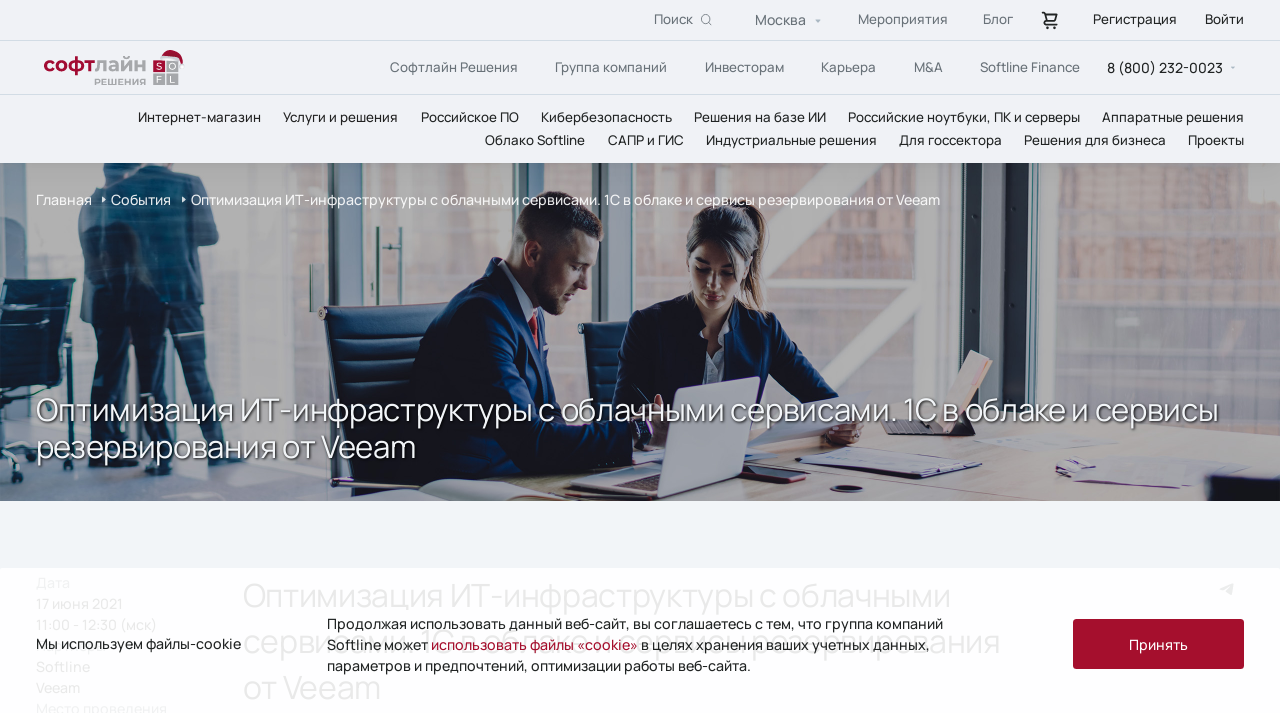

--- FILE ---
content_type: text/html; charset=UTF-8
request_url: https://softline.ru/events/sem_2021_1c_veeam_210617
body_size: 32413
content:
<!DOCTYPE html>
<html lang='ru'>


<head>
    <title>Оптимизация ИТ-инфраструктуры с облачными сервисами. 1С в облаке и сервисы резервирования от Veeam</title>
    <meta charset='UTF-8'>
    <meta name='format-detection' content='telephone=no'>
    <meta http-equiv='x-ua-compatible' content='ie=edge'>
    <meta name='format-detection' content='telephone=no'>
    <meta http-equiv="Content-Type" content="text/html; charset=UTF-8" />
<meta name="robots" content="index, follow" />
<meta name="description" content="Приглашаем Вас принять участие в онлайн мастер-классе с экспертами Softline Cloud: «Оптимизация ИТ-инфраструктуры с облачными сервисами. 1С в облаке и" />
<link href="/local/templates/softline/components/softline/any_element/event/style.css?1705947713147" type="text/css"  rel="stylesheet" />
<link href="/local/templates/softline/assets/vendor/fancybox/fancybox.min.css?169071881112795" type="text/css"  data-template-style="true"  rel="stylesheet" />
<link href="/local/templates/softline/assets/vendor/swiper/swiper.min.css?169071881116467" type="text/css"  data-template-style="true"  rel="stylesheet" />
<link href="/local/templates/softline/assets/css/style.css?1766510393622142" type="text/css"  data-template-style="true"  rel="stylesheet" />
<link href="/local/templates/softline/assets/css/manrope.css?16907188116043" type="text/css"  data-template-style="true"  rel="stylesheet" />
<link href="/local/templates/softline/assets/css/forms.css?1753373443242" type="text/css"  data-template-style="true"  rel="stylesheet" />
<link href="/local/templates/softline/template_styles.css?1730469109961" type="text/css"  data-template-style="true"  rel="stylesheet" />
<script type="text/javascript">if(!window.BX)window.BX={};if(!window.BX.message)window.BX.message=function(mess){if(typeof mess==='object'){for(let i in mess) {BX.message[i]=mess[i];} return true;}};</script>
<script type="text/javascript">(window.BX||top.BX).message({'JS_CORE_LOADING':'Загрузка...','JS_CORE_NO_DATA':'- Нет данных -','JS_CORE_WINDOW_CLOSE':'Закрыть','JS_CORE_WINDOW_EXPAND':'Развернуть','JS_CORE_WINDOW_NARROW':'Свернуть в окно','JS_CORE_WINDOW_SAVE':'Сохранить','JS_CORE_WINDOW_CANCEL':'Отменить','JS_CORE_WINDOW_CONTINUE':'Продолжить','JS_CORE_H':'ч','JS_CORE_M':'м','JS_CORE_S':'с','JSADM_AI_HIDE_EXTRA':'Скрыть лишние','JSADM_AI_ALL_NOTIF':'Показать все','JSADM_AUTH_REQ':'Требуется авторизация!','JS_CORE_WINDOW_AUTH':'Войти','JS_CORE_IMAGE_FULL':'Полный размер'});</script>

<script type="text/javascript" src="/bitrix/js/main/core/core.js?1720475158487984"></script>

<script>BX.setJSList(['/bitrix/js/main/core/core_ajax.js','/bitrix/js/main/core/core_promise.js','/bitrix/js/main/polyfill/promise/js/promise.js','/bitrix/js/main/loadext/loadext.js','/bitrix/js/main/loadext/extension.js','/bitrix/js/main/polyfill/promise/js/promise.js','/bitrix/js/main/polyfill/find/js/find.js','/bitrix/js/main/polyfill/includes/js/includes.js','/bitrix/js/main/polyfill/matches/js/matches.js','/bitrix/js/ui/polyfill/closest/js/closest.js','/bitrix/js/main/polyfill/fill/main.polyfill.fill.js','/bitrix/js/main/polyfill/find/js/find.js','/bitrix/js/main/polyfill/matches/js/matches.js','/bitrix/js/main/polyfill/core/dist/polyfill.bundle.js','/bitrix/js/main/core/core.js','/bitrix/js/main/polyfill/intersectionobserver/js/intersectionobserver.js','/bitrix/js/main/lazyload/dist/lazyload.bundle.js','/bitrix/js/main/polyfill/core/dist/polyfill.bundle.js','/bitrix/js/main/parambag/dist/parambag.bundle.js']);
</script>
<script type="text/javascript">(window.BX||top.BX).message({'LANGUAGE_ID':'ru','FORMAT_DATE':'DD.MM.YYYY','FORMAT_DATETIME':'DD.MM.YYYY HH:MI:SS','COOKIE_PREFIX':'BITRIX_SM','SERVER_TZ_OFFSET':'10800','UTF_MODE':'Y','SITE_ID':'s1','SITE_DIR':'/','USER_ID':'','SERVER_TIME':'1766729900','USER_TZ_OFFSET':'0','USER_TZ_AUTO':'Y','bitrix_sessid':'5234a32d0764f9ace7ad89977be2904d'});</script>


<script type="text/javascript">
					(function () {
						"use strict";

						var counter = function ()
						{
							var cookie = (function (name) {
								var parts = ("; " + document.cookie).split("; " + name + "=");
								if (parts.length == 2) {
									try {return JSON.parse(decodeURIComponent(parts.pop().split(";").shift()));}
									catch (e) {}
								}
							})("BITRIX_CONVERSION_CONTEXT_s1");

							if (cookie && cookie.EXPIRE >= BX.message("SERVER_TIME"))
								return;

							var request = new XMLHttpRequest();
							request.open("POST", "/bitrix/tools/conversion/ajax_counter.php", true);
							request.setRequestHeader("Content-type", "application/x-www-form-urlencoded");
							request.send(
								"SITE_ID="+encodeURIComponent("s1")+
								"&sessid="+encodeURIComponent(BX.bitrix_sessid())+
								"&HTTP_REFERER="+encodeURIComponent(document.referrer)
							);
						};

						if (window.frameRequestStart === true)
							BX.addCustomEvent("onFrameDataReceived", counter);
						else
							BX.ready(counter);
					})();
				</script>



<script type="text/javascript" src="/local/templates/softline/assets/vendor/swiper/swiper.min.js?1693472466154243"></script>
<script type="text/javascript" src="/local/templates/softline/assets/vendor/jquery/jquery-3.6.0.min.js?169071881189501"></script>
<script type="text/javascript" src="/local/templates/softline/assets/vendor/fancybox/fancybox.min.js?169071881168253"></script>
<script type="text/javascript" src="/local/templates/softline/assets/vendor/hammer/hammer.min.js?169071881120727"></script>
<script type="text/javascript" src="/local/templates/softline/assets/vendor/scroll-lock/scroll-lock.min.js?169071881112419"></script>
<script type="text/javascript" src="/local/templates/softline/assets/js/app.js?1733964707108252"></script>
<script type="text/javascript" src="/local/templates/softline/assets/js/script.js?1755158999433"></script>
<script type="text/javascript" src="/local/templates/softline/assets/js/jquery.inputmask.js?1690718803120605"></script>
<script type="text/javascript" src="/local/templates/softline/assets/js/forms.js?176478463111738"></script>
<script type="text/javascript" src="/local/templates/softline/components/softline/any_element/event/script.js?175682365189"></script>


    <meta name="viewport" content="width=device-width, initial-scale=1, maximum-scale=1">

    <link rel="canonical" href="https://softline.ru/events/sem_2021_1c_veeam_210617">      
    <meta name="google-site-verification" content="DzYiebq6WnKo27LR3Goanwkty-9jf-ZCmAyDnuWB6xw" />
    <meta name="yandex-verification" content="491e9affa807be31" />

    <!-- Yandex.Metrika counter -->
    <script type="text/javascript" >
       (function(m,e,t,r,i,k,a){m[i]=m[i]||function(){(m[i].a=m[i].a||[]).push(arguments)};
       m[i].l=1*new Date();
       for (var j = 0; j < document.scripts.length; j++) {if (document.scripts[j].src === r) { return; }}
       k=e.createElement(t),a=e.getElementsByTagName(t)[0],k.async=1,k.src=r,a.parentNode.insertBefore(k,a)})
       (window, document, "script", "https://mc.yandex.ru/metrika/tag.js", "ym");

       ym(45135768, "init", {
            clickmap:true,
            trackLinks:true,
            accurateTrackBounce:true,
            webvisor:true,
            trackHash:true,
            ecommerce:"dataLayer"
       });
    </script>
    <!-- /Yandex.Metrika counter -->

    <script>
    mindbox = window.mindbox || function() {
        mindbox.queue.push(arguments);
    };
    mindbox.queue = mindbox.queue || [];
    mindbox('create', {
        endpointId: 'SoftlineWebsite'
    });
    </script>
    <!-- Matomo Tag Manager -->
    <script>
      var _mtm = window._mtm = window._mtm || [];
      _mtm.push({'mtm.startTime': (new Date().getTime()), 'event': 'mtm.Start'});
      (function() {
        var d=document, g=d.createElement('script'), s=d.getElementsByTagName('script')[0];
        g.async=true; g.src='https://mtmanalytics.softline.ru/js/container_NAvw4YrP.js'; s.parentNode.insertBefore(g,s);
      })();
    </script>
    <!-- End Matomo Tag Manager -->
    <script src="https://api.mindbox.ru/scripts/v1/tracker.js" async></script>
    <script src="https://api-maps.yandex.ru/v3/?apikey=de8b84da-ef52-4fe3-a58b-64374e973f5a&lang=ru_RU"></script>

    </head>

<body>
    <script src="https://smartcaptcha.yandexcloud.net/captcha.js?render=onload&onload=onloadFunction" defer></script>
<script>
  let widgetId;

  function onloadFunction() {
    if (!window.smartCaptcha) {
      return;
    }

    widgetId = window.smartCaptcha.render('captcha-container', {
      sitekey: 'ysc1_0bbKjgiO5ixH4SoItxEyC2Ar8dePBtc0CoMGPOPfa147f8ae',
      invisible: true, // Сделать капчу невидимой
      callback: callback,
      hideShield: true,
    });
  }

  function callback(token) {
    if (typeof token === "string" && token.length > 0) {
      // Отправить форму на бекенд
      console.log("token", token);
      window.captchaToken = token;
	  window.dataLayer = window.dataLayer || [];
	  window.dataLayer.push({event:"feedback_form_submission"});	
	  if (window.retry_with_captcha) {
		  $("#feedback_form button.link-red").click();
	  }

    }
  }

  function handleSubmit(event) {
    if (!window.smartCaptcha) {
      return;
    }

    window.smartCaptcha.execute(widgetId);
	console.log("executed");
  }
</script>        <svg style="display: none;">

        <symbol id="arrow" viewBox="0 0 15 15">
            <g>
                <path d="M1.11429 7.4L7.30462 13.8M1.11429 7.4L13 7.39972M1.11429 7.4L7.30462 1" stroke-width="1.5" />
            </g>
        </symbol>

        <g id="facebook">
            <path
                d="M22.3575 13.9887H24.0007V11.1267C23.7172 11.0877 22.7423 11 21.6068 11C19.2375 11 17.6145 12.4902 17.6145 15.2292V17.75H15V20.9495H17.6145V29H20.82V20.9503H23.3287L23.727 17.7508H20.8193V15.5465C20.82 14.6217 21.069 13.9887 22.3575 13.9887V13.9887Z" />
        </g>

        <g id="twitter">
            <path
                d="M29.1671 15.0157C28.5117 15.3044 27.8166 15.4939 27.105 15.5782C27.8551 15.1315 28.4165 14.4285 28.6846 13.6002C27.9806 14.0173 27.2088 14.3097 26.4044 14.4678C25.8641 13.8922 25.1478 13.5104 24.3671 13.3819C23.5864 13.2533 22.7848 13.3852 22.0872 13.757C21.3895 14.1288 20.8347 14.7197 20.5091 15.4378C20.1835 16.1559 20.1053 16.961 20.2866 17.7279C18.859 17.6567 17.4624 17.2873 16.1874 16.6438C14.9125 16.0003 13.7878 15.097 12.8862 13.9926C12.5671 14.5383 12.3994 15.1587 12.4003 15.7902C12.4003 17.0296 13.0339 18.1246 13.9971 18.7656C13.4271 18.7478 12.8696 18.5945 12.3711 18.3186V18.363C12.3713 19.1885 12.6582 19.9885 13.1831 20.6274C13.7081 21.2663 14.4388 21.7048 15.2514 21.8685C14.7222 22.0113 14.1674 22.0323 13.6288 21.93C13.8579 22.6406 14.3045 23.262 14.9059 23.7072C15.5074 24.1525 16.2337 24.3993 16.983 24.4132C16.2383 24.9956 15.3855 25.4261 14.4735 25.6801C13.5615 25.9341 12.6082 26.0067 11.668 25.8937C13.3092 26.9446 15.2197 27.5025 17.1711 27.5006C23.7756 27.5006 27.3874 22.0531 27.3874 17.3288C27.3874 17.1749 27.3831 17.0193 27.3762 16.8672C28.0793 16.3613 28.686 15.7346 29.168 15.0166L29.1671 15.0157Z" />
        </g>

        <g id="linkedin">
            <path
                d="M27.9968 27.9995V27.9988H28.0008V22.1308C28.0008 19.2602 27.3828 17.0488 24.0268 17.0488C22.4135 17.0488 21.3308 17.9342 20.8888 18.7735H20.8422V17.3168H17.6602V27.9988H20.9735V22.7095C20.9735 21.3168 21.2375 19.9702 22.9622 19.9702C24.6615 19.9702 24.6868 21.5595 24.6868 22.7988V27.9995H27.9968Z" />
            <path d="M12.2656 17.3184H15.583V28.0004H12.2656V17.3184Z" />
            <path
                d="M13.9213 12C12.8607 12 12 12.8607 12 13.9213C12 14.982 12.8607 15.8607 13.9213 15.8607C14.982 15.8607 15.8427 14.982 15.8427 13.9213C15.842 12.8607 14.9813 12 13.9213 12V12Z" />
        </g>

        <g id="play">
            <path fill-rule="evenodd" clip-rule="evenodd"
                d="M50 100C77.6142 100 100 77.6142 100 50C100 22.3858 77.6142 0 50 0C22.3858 0 0 22.3858 0 50C0 77.6142 22.3858 100 50 100ZM64 50L42 38V62L64 50Z"
                fill="white" />
        </g>

        <g id="cloud">
            <path fill-rule="evenodd" clip-rule="evenodd"
                d="M7.554 32.5c-8.405 0-8.405-14.223 0-14.223 0-17.552 20.31-13.737 20.31-2.29 14.01-.763 14.01 16.513 2.803 16.513H17.5"
                stroke="#A50F2D" stroke-width="2px" />
        </g>

        <g id="light">
            <path fill-rule="evenodd" clip-rule="evenodd"
                d="M21.25 1.25V0h-2.5v16.2a3.996 3.996 0 012.5 0V1.25zm.553 15.179a4.018 4.018 0 011.768 1.767L34.634 7.134l.884-.884-1.768-1.768-.884.884L21.803 16.43zm1.998 2.321c.13.393.199.814.199 1.25 0 .436-.07.857-.2 1.25H40v-2.5H23.8zm-.23 3.054a4.018 4.018 0 01-1.768 1.767l11.062 11.063.884.884 1.768-1.768-.884-.884-11.062-11.062zM21.25 23.8c-.393.13-.814.199-1.25.199-.436 0-.857-.07-1.25-.2V40h2.5V23.8zm-3.054-.23a4.017 4.017 0 01-1.767-1.768L5.366 32.866l-.884.884 1.767 1.768.884-.884L18.196 23.57zM16.2 21.25c-.13-.393-.2-.814-.2-1.25 0-.436.07-.857.2-1.25H0v2.5h16.2zM7.134 5.366l-.884-.884L4.482 6.25l.884.884 6.417 6.417.884.884 1.768-1.768-.884-.884-6.417-6.417z"
                fill="#A50F2D" />
        </g>

        <g id="tag">
            <path d="M25 5L17.5 35" stroke="#A50F2D" stroke-width="2.23529" stroke-linecap="square"
                stroke-linejoin="round" />
            <path d="M10.9559 11.0608L6.25 15.7667L3.75 18.2667L1.875 20.1417L10.9559 28.4192" stroke="#A50F2D"
                stroke-width="2.23529" stroke-linecap="square" />
            <path d="M30.9191 11.0608L35.625 15.7667L38.125 18.2667L40 20.1417L30.9191 28.4192" stroke="#A50F2D"
                stroke-width="2.23529" stroke-linecap="square" />
        </g>

        <symbol id="telegram" viewBox="0 0 40 40">
            <g>
                <path
                    d="M13.0999 18.7083C17.3949 16.8371 20.2589 15.6034 21.6919 15.0074C25.7834 13.3056 26.6335 13.01 27.1877 13.0001C27.3095 12.9981 27.582 13.0283 27.7586 13.1715C27.9076 13.2924 27.9486 13.4558 27.9683 13.5705C27.9879 13.6851 28.0123 13.9464 27.9929 14.1505C27.7712 16.4801 26.8118 22.1335 26.3237 24.7427C26.1172 25.8468 25.7105 26.217 25.3168 26.2532C24.4613 26.3319 23.8116 25.6878 22.9829 25.1446C21.6862 24.2946 20.9537 23.7654 19.695 22.936C18.2404 21.9774 19.1834 21.4506 20.0124 20.5896C20.2293 20.3643 23.999 16.9355 24.0719 16.6244C24.0811 16.5855 24.0895 16.4405 24.0034 16.3639C23.9172 16.2874 23.7901 16.3136 23.6983 16.3344C23.5683 16.3639 21.4968 17.7331 17.4839 20.4419C16.8959 20.8457 16.3633 21.0424 15.8862 21.0321C15.3601 21.0207 14.3482 20.7346 13.596 20.4901C12.6733 20.1902 11.94 20.0316 12.0039 19.5223C12.0371 19.257 12.4025 18.9856 13.0999 18.7083Z" />
            </g>
        </symbol>

        <symbol id="vk" viewBox="0 0 40 40">
            <g>
                <path fill-rule="evenodd" clip-rule="evenodd"
                    d="M29.5413 15.7449C29.6796 15.3159 29.5413 15 28.8788 15H26.6913C26.1347 15 25.878 15.2726 25.7388 15.5736C25.7388 15.5736 24.6264 18.0847 23.0506 19.7159C22.5406 20.1889 22.3089 20.3389 22.0306 20.3389C21.8914 20.3389 21.6823 20.1889 21.6823 19.7591V15.7449C21.6823 15.2294 21.5289 15 21.0656 15H17.6257C17.2782 15 17.069 15.2389 17.069 15.4659C17.069 15.9539 17.8573 16.067 17.9382 17.4404V20.4246C17.9382 21.0791 17.8107 21.1977 17.5323 21.1977C16.7907 21.1977 14.9866 18.6748 13.9158 15.7881C13.7083 15.2263 13.4983 15 12.9391 15H10.75C10.125 15 10 15.2726 10 15.5736C10 16.1094 10.7417 18.7714 13.4541 22.2922C15.2624 24.6965 17.8082 26 20.1273 26C21.5181 26 21.6898 25.7109 21.6898 25.2119V23.3946C21.6898 22.8155 21.8214 22.7 22.2622 22.7C22.5872 22.7 23.1431 22.8509 24.4414 24.0098C25.9247 25.384 26.1688 26 27.0038 26H29.1913C29.8163 26 30.1296 25.7109 29.9496 25.1389C29.7513 24.57 29.0429 23.7442 28.1038 22.7644C27.5938 22.2066 26.8288 21.6055 26.5963 21.3046C26.2722 20.9188 26.3647 20.7467 26.5963 20.4034C26.5963 20.4034 29.2629 16.9258 29.5404 15.7449H29.5413Z" />
            </g>
        </symbol>

        <g id="arrowdown" viewBox="0 0 24 24">
            <path
                d="M8.85355 10.8536C8.53857 10.5386 8.76165 10 9.20711 10H14.7929C15.2383 10 15.4614 10.5386 15.1464 10.8536L12.3536 13.6464C12.1583 13.8417 11.8417 13.8417 11.6464 13.6464L8.85355 10.8536Z"
                fill="#AAB8C3" />
        </g>

        <symbol id="store-cart" viewBox="0 0 20 20">
            <path
                d="M7.08333 15.8333C6.83611 15.8333 6.59443 15.9066 6.38887 16.044C6.18331 16.1813 6.02309 16.3766 5.92848 16.605C5.83387 16.8334 5.80912 17.0847 5.85735 17.3272C5.90558 17.5697 6.02463 17.7924 6.19945 17.9672C6.37427 18.142 6.59699 18.2611 6.83947 18.3093C7.08195 18.3575 7.33328 18.3328 7.56169 18.2382C7.79009 18.1436 7.98532 17.9834 8.12267 17.7778C8.26002 17.5722 8.33333 17.3306 8.33333 17.0833C8.33333 16.7518 8.20164 16.4339 7.96722 16.1995C7.7328 15.965 7.41485 15.8333 7.08333 15.8333ZM15.8333 13.3333H5.83333C5.61232 13.3333 5.40036 13.2455 5.24408 13.0893C5.0878 12.933 5 12.721 5 12.5C5 12.279 5.0878 12.067 5.24408 11.9107C5.40036 11.7545 5.61232 11.6667 5.83333 11.6667H12.9092C13.4521 11.665 13.9798 11.4873 14.4133 11.1604C14.8467 10.8335 15.1625 10.3749 15.3133 9.85333L16.6342 5.22833C16.6695 5.10439 16.6756 4.97394 16.6519 4.84724C16.6283 4.72054 16.5756 4.60105 16.498 4.49816C16.4204 4.39527 16.32 4.31179 16.2046 4.25427C16.0893 4.19675 15.9622 4.16676 15.8333 4.16667H5.61667C5.44401 3.68085 5.12569 3.26011 4.70514 2.96184C4.28458 2.66357 3.78225 2.50229 3.26667 2.5H2.5C2.27899 2.5 2.06702 2.5878 1.91074 2.74408C1.75446 2.90036 1.66667 3.11232 1.66667 3.33333C1.66667 3.55435 1.75446 3.76631 1.91074 3.92259C2.06702 4.07887 2.27899 4.16667 2.5 4.16667H3.2675C3.44846 4.16724 3.62437 4.22642 3.76888 4.33533C3.9134 4.44425 4.01875 4.59704 4.06917 4.77083L4.19833 5.225V5.22917L5.56583 10.0142C4.92931 10.0822 4.34314 10.3919 3.92813 10.8793C3.51312 11.3667 3.30089 11.9947 3.33519 12.6339C3.36948 13.2732 3.64769 13.8749 4.11247 14.3151C4.57724 14.7553 5.19318 15.0004 5.83333 15H15.8333C16.0543 15 16.2663 14.9122 16.4226 14.7559C16.5789 14.5996 16.6667 14.3877 16.6667 14.1667C16.6667 13.9457 16.5789 13.7337 16.4226 13.5774C16.2663 13.4211 16.0543 13.3333 15.8333 13.3333ZM14.7283 5.83333L13.7117 9.395C13.6614 9.56909 13.5559 9.72216 13.4112 9.83125C13.2666 9.94034 13.0904 9.99955 12.9092 10H7.295L7.0825 9.25667L6.105 5.83333H14.7283ZM13.75 15.8333C13.5028 15.8333 13.2611 15.9066 13.0555 16.044C12.85 16.1813 12.6898 16.3766 12.5951 16.605C12.5005 16.8334 12.4758 17.0847 12.524 17.3272C12.5722 17.5697 12.6913 17.7924 12.8661 17.9672C13.0409 18.142 13.2637 18.2611 13.5061 18.3093C13.7486 18.3575 13.9999 18.3328 14.2284 18.2382C14.4568 18.1436 14.652 17.9834 14.7893 17.7778C14.9267 17.5722 15 17.3306 15 17.0833C15 16.7518 14.8683 16.4339 14.6339 16.1995C14.3995 15.965 14.0815 15.8333 13.75 15.8333Z">
            </path>
        </symbol>
    </svg>
    <header class='header'>
        <a href='/' class='header__logo_mob'>
            <img src='/local/templates/softline/assets/images/logo.svg' alt=''>
        </a>

        <div class='header__top'>
            <form class="header__search" action="/search">
    <a href="#" class="header__search_close"></a>
    <div class="btn__search-show">
        <span>Поиск</span>
        <svg viewBox="0 0 14 14" fill="none" xmlns="http://www.w3.org/2000/svg">
            <circle cx="5.90909" cy="5.90909" r="5.40909" stroke="#697279"/>
            <path d="M12.9986 13L9.45312 9.45459" stroke="#697279"/>
        </svg>
    </div>
    <input class="input input__search"
           type="text"
           placeholder="Введите текст (буквы на кириллице\латинице, цифры, знаки тире и нижнее подчеркивание)"
           name="q"
           pattern="^[а-яА-Яa-zA-Z0-9-_\s]+$"
    >
    <button class="btn__search disabled" disabled>
        <span>Искать</span>
        <svg viewBox="0 0 32 32" fill="none" xmlns="http://www.w3.org/2000/svg">
            <rect width="32" height="32" rx="16" fill="#A50F2D"/>
            <path d="M21.8857 16.4L15.6954 22.8M21.8857 16.4L10 16.3997M21.8857 16.4L15.6954 10" stroke="white" stroke-width="1.5"/>
        </svg>
    </button>
</form>


            <div class='header__flex-row'>
                <script type="text/javascript">if (window.location.hash != '' && window.location.hash != '#') top.BX.ajax.history.checkRedirectStart('bxajaxid', '217d91c010e2cd2abef8c372a923d449')</script><div id="comp_217d91c010e2cd2abef8c372a923d449">    <div class='city __select' data-state=''>
        <div class='select-side'></div>
        <div id='location-city' class='city__location __select__title' data-default='Option 1'>
            <span>Москва</span>
        </div>
        <div class="__select__content-wrapper">
            <div class='__select__content'>
                                    <input id='76780' class='__select__input' type='radio' name='citySelect'>
                    <label for='76780' data-type='default' class='__select__label'>
                        <span>Алматы</span>
                    </label>
                                    <input id='83514' class='__select__input' type='radio' name='citySelect'>
                    <label for='83514' data-type='default' class='__select__label'>
                        <span>Барнаул</span>
                    </label>
                                    <input id='83332' class='__select__input' type='radio' name='citySelect'>
                    <label for='83332' data-type='default' class='__select__label'>
                        <span>Брянск</span>
                    </label>
                                    <input id='83336' class='__select__input' type='radio' name='citySelect'>
                    <label for='83336' data-type='default' class='__select__label'>
                        <span>Калуга</span>
                    </label>
                                    <input id='78358' class='__select__input' type='radio' name='citySelect'>
                    <label for='78358' data-type='default' class='__select__label'>
                        <span>Кострома</span>
                    </label>
                                    <input id='83335' class='__select__input' type='radio' name='citySelect'>
                    <label for='83335' data-type='default' class='__select__label'>
                        <span>Смоленск</span>
                    </label>
                                    <input id='88802' class='__select__input' type='radio' name='citySelect'>
                    <label for='88802' data-type='default' class='__select__label'>
                        <span>Ташкент</span>
                    </label>
                                    <input id='83334' class='__select__input' type='radio' name='citySelect'>
                    <label for='83334' data-type='default' class='__select__label'>
                        <span>Тула</span>
                    </label>
                                    <input id='93662' class='__select__input' type='radio' name='citySelect'>
                    <label for='93662' data-type='default' class='__select__label'>
                        <span>Усть-Кут</span>
                    </label>
                                    <input id='95670' class='__select__input' type='radio' name='citySelect'>
                    <label for='95670' data-type='default' class='__select__label'>
                        <span>Фрязино</span>
                    </label>
                                    <input id='23751' class='__select__input' type='radio' name='citySelect'>
                    <label for='23751' data-type='default' class='__select__label'>
                        <span>Москва</span>
                    </label>
                                    <input id='23750' class='__select__input' type='radio' name='citySelect'>
                    <label for='23750' data-type='default' class='__select__label'>
                        <span>Санкт-Петербург</span>
                    </label>
                                    <input id='23788' class='__select__input' type='radio' name='citySelect'>
                    <label for='23788' data-type='default' class='__select__label'>
                        <span>Астрахань</span>
                    </label>
                                    <input id='23791' class='__select__input' type='radio' name='citySelect'>
                    <label for='23791' data-type='default' class='__select__label'>
                        <span>Кемерово</span>
                    </label>
                                    <input id='23792' class='__select__input' type='radio' name='citySelect'>
                    <label for='23792' data-type='default' class='__select__label'>
                        <span>Южно-Сахалинск</span>
                    </label>
                                    <input id='23790' class='__select__input' type='radio' name='citySelect'>
                    <label for='23790' data-type='default' class='__select__label'>
                        <span>Якутск</span>
                    </label>
                                    <input id='23752' class='__select__input' type='radio' name='citySelect'>
                    <label for='23752' data-type='default' class='__select__label'>
                        <span>Архангельск</span>
                    </label>
                                    <input id='23753' class='__select__input' type='radio' name='citySelect'>
                    <label for='23753' data-type='default' class='__select__label'>
                        <span>Белгород</span>
                    </label>
                                    <input id='23754' class='__select__input' type='radio' name='citySelect'>
                    <label for='23754' data-type='default' class='__select__label'>
                        <span>Владивосток</span>
                    </label>
                                    <input id='23755' class='__select__input' type='radio' name='citySelect'>
                    <label for='23755' data-type='default' class='__select__label'>
                        <span>Волгоград</span>
                    </label>
                                    <input id='23756' class='__select__input' type='radio' name='citySelect'>
                    <label for='23756' data-type='default' class='__select__label'>
                        <span>Воронеж</span>
                    </label>
                                    <input id='23757' class='__select__input' type='radio' name='citySelect'>
                    <label for='23757' data-type='default' class='__select__label'>
                        <span>Екатеринбург</span>
                    </label>
                                    <input id='23758' class='__select__input' type='radio' name='citySelect'>
                    <label for='23758' data-type='default' class='__select__label'>
                        <span>Ижевск</span>
                    </label>
                                    <input id='23759' class='__select__input' type='radio' name='citySelect'>
                    <label for='23759' data-type='default' class='__select__label'>
                        <span>Иркутск</span>
                    </label>
                                    <input id='23760' class='__select__input' type='radio' name='citySelect'>
                    <label for='23760' data-type='default' class='__select__label'>
                        <span>Казань</span>
                    </label>
                                    <input id='23761' class='__select__input' type='radio' name='citySelect'>
                    <label for='23761' data-type='default' class='__select__label'>
                        <span>Калининград</span>
                    </label>
                                    <input id='23762' class='__select__input' type='radio' name='citySelect'>
                    <label for='23762' data-type='default' class='__select__label'>
                        <span>Краснодар</span>
                    </label>
                                    <input id='23763' class='__select__input' type='radio' name='citySelect'>
                    <label for='23763' data-type='default' class='__select__label'>
                        <span>Красноярск</span>
                    </label>
                                    <input id='23787' class='__select__input' type='radio' name='citySelect'>
                    <label for='23787' data-type='default' class='__select__label'>
                        <span>Минеральные Воды</span>
                    </label>
                                    <input id='23764' class='__select__input' type='radio' name='citySelect'>
                    <label for='23764' data-type='default' class='__select__label'>
                        <span>Мурманск</span>
                    </label>
                                    <input id='23793' class='__select__input' type='radio' name='citySelect'>
                    <label for='23793' data-type='default' class='__select__label'>
                        <span>Набережные Челны</span>
                    </label>
                                    <input id='23765' class='__select__input' type='radio' name='citySelect'>
                    <label for='23765' data-type='default' class='__select__label'>
                        <span>Нижний Новгород</span>
                    </label>
                                    <input id='23766' class='__select__input' type='radio' name='citySelect'>
                    <label for='23766' data-type='default' class='__select__label'>
                        <span>Новосибирск</span>
                    </label>
                                    <input id='23767' class='__select__input' type='radio' name='citySelect'>
                    <label for='23767' data-type='default' class='__select__label'>
                        <span>Омск</span>
                    </label>
                                    <input id='23768' class='__select__input' type='radio' name='citySelect'>
                    <label for='23768' data-type='default' class='__select__label'>
                        <span>Оренбург</span>
                    </label>
                                    <input id='23783' class='__select__input' type='radio' name='citySelect'>
                    <label for='23783' data-type='default' class='__select__label'>
                        <span>Орск</span>
                    </label>
                                    <input id='23769' class='__select__input' type='radio' name='citySelect'>
                    <label for='23769' data-type='default' class='__select__label'>
                        <span>Пермь</span>
                    </label>
                                    <input id='23786' class='__select__input' type='radio' name='citySelect'>
                    <label for='23786' data-type='default' class='__select__label'>
                        <span>Пятигорск</span>
                    </label>
                                    <input id='23770' class='__select__input' type='radio' name='citySelect'>
                    <label for='23770' data-type='default' class='__select__label'>
                        <span>Ростов-на-Дону</span>
                    </label>
                                    <input id='23771' class='__select__input' type='radio' name='citySelect'>
                    <label for='23771' data-type='default' class='__select__label'>
                        <span>Самара</span>
                    </label>
                                    <input id='23782' class='__select__input' type='radio' name='citySelect'>
                    <label for='23782' data-type='default' class='__select__label'>
                        <span>Саранск</span>
                    </label>
                                    <input id='23772' class='__select__input' type='radio' name='citySelect'>
                    <label for='23772' data-type='default' class='__select__label'>
                        <span>Саратов</span>
                    </label>
                                    <input id='23784' class='__select__input' type='radio' name='citySelect'>
                    <label for='23784' data-type='default' class='__select__label'>
                        <span>Сочи</span>
                    </label>
                                    <input id='23785' class='__select__input' type='radio' name='citySelect'>
                    <label for='23785' data-type='default' class='__select__label'>
                        <span>Ставрополь</span>
                    </label>
                                    <input id='23773' class='__select__input' type='radio' name='citySelect'>
                    <label for='23773' data-type='default' class='__select__label'>
                        <span>Сургут</span>
                    </label>
                                    <input id='23774' class='__select__input' type='radio' name='citySelect'>
                    <label for='23774' data-type='default' class='__select__label'>
                        <span>Томск</span>
                    </label>
                                    <input id='23775' class='__select__input' type='radio' name='citySelect'>
                    <label for='23775' data-type='default' class='__select__label'>
                        <span>Тюмень</span>
                    </label>
                                    <input id='23776' class='__select__input' type='radio' name='citySelect'>
                    <label for='23776' data-type='default' class='__select__label'>
                        <span>Улан-Удэ</span>
                    </label>
                                    <input id='23777' class='__select__input' type='radio' name='citySelect'>
                    <label for='23777' data-type='default' class='__select__label'>
                        <span>Уфа</span>
                    </label>
                                    <input id='23778' class='__select__input' type='radio' name='citySelect'>
                    <label for='23778' data-type='default' class='__select__label'>
                        <span>Хабаровск</span>
                    </label>
                                    <input id='23779' class='__select__input' type='radio' name='citySelect'>
                    <label for='23779' data-type='default' class='__select__label'>
                        <span>Челябинск</span>
                    </label>
                                    <input id='23780' class='__select__input' type='radio' name='citySelect'>
                    <label for='23780' data-type='default' class='__select__label'>
                        <span>Ярославль</span>
                    </label>
                                    <input id='69557' class='__select__input' type='radio' name='citySelect'>
                    <label for='69557' data-type='default' class='__select__label'>
                        <span>Все города</span>
                    </label>
                            </div>
        </div>
    </div>
</div><script type="text/javascript">if (top.BX.ajax.history.bHashCollision) top.BX.ajax.history.checkRedirectFinish('bxajaxid', '217d91c010e2cd2abef8c372a923d449');</script><script type="text/javascript">top.BX.ready(BX.defer(function() {window.AJAX_PAGE_STATE = new top.BX.ajax.component('comp_217d91c010e2cd2abef8c372a923d449'); top.BX.ajax.history.init(window.AJAX_PAGE_STATE);}))</script>                <div><a href='/events/' class='header__anchor'>Мероприятия</a></div>
                <div><a href='/about/blog' class='header__anchor'>Блог</a></div>

                <a href="https://store.softline.ru/basket/" class="cart desc">
                    <div class="cart-icon " ><svg>
                    <use href='#store-cart'></use>
                </svg>
                </div>
                    <div class="cart-text header__anchor">Корзина</div>
                </a>
            </div>

            <!--        <a href='https://login.softline.com/signin' class='header__top-button'>-->
                        <a href='https://login.softline.com/registration' class='header__top-button'>
                Регистрация
            </a>
            <a href="/auth" class='header__top-button'>
                Войти
            </a>
            
            <button class='menu-button'>
                <span class='burger-button-close'>
                    <span id='first-line-burger'></span>
                    <span id='second-line-burger'></span>
                    <span id='third-line-burger'></span>
                </span>
            </button>
        </div>

        <div class='header__mid'>
            <a href='/' class='header__logo'>
                <img src='/local/templates/softline/assets/images/logo.svg' alt=''>
            </a>
            <div class='header__mid_wrap'>
                
<nav>
    <a href='/about'  title='Софтлайн Решения' class='header__nav_link'>Софтлайн Решения</a>
    <a href='https://softlinegroup.com/'  title='Группа компаний' class='header__nav_link'>Группа компаний</a>
    <a href='https://softlinegroup.com/investors/'  title='Инвесторам' class='header__nav_link'>Инвесторам</a>
    <a href='/job'  title='Карьера' class='header__nav_link'>Карьера</a>
    <a href='https://softlinegroup.com/ma/'  title='M&A' class='header__nav_link'>M&A</a>
    <a href='/finance'  title='Softline Finance' class='header__nav_link'>Softline Finance</a>
</nav>

        
<div class='header__contact'>
            <div class='header__dropdown-button'>
            <a href='tel:88002320023'>8 (800) 232-0023</a>
            <div class='header__dropdown-icon'></div>
        </div>
        <div class='header__dropdown'>
                            <a href='tel:84950332222'>8 (495) 033-2222</a>
                        <a href='mailto:info@softline.com'>info@softline.com</a>
        </div>
    </div>


            </div>
        </div>

                <div class='header__bottom'>
            <div class='header__menu'>
                
    <ul class='header__nav'>
                                                        <li data-menu='internet-magazin' class='header__item'>
                        <button class='header__link' >Интернет-магазин</button>
                    </li>
                                                                                    <li data-menu='resheniya-i-uslugi' class='header__item'>
                        <button class='header__link' >Услуги и решения</button>
                    </li>
                                                                                    <li class='header__item'>
                        <a class='header__link'
                           title="Российское ПО"
                                                       href='/solutions/import-replacement'
                            >
                            Российское ПО                        </a>
                    </li>
                                                                                    <li class='header__item'>
                        <a class='header__link'
                           title="Кибербезопасность"
                                                       href='/solutions/security'
                            >
                            Кибербезопасность                        </a>
                    </li>
                                                                                    <li class='header__item'>
                        <a class='header__link'
                           title="Решения на базе ИИ"
                                                       href='/ii-page'
                            >
                            Решения на базе ИИ                        </a>
                    </li>
                                                                                    <li class='header__item'>
                        <a class='header__link'
                           title="Российские ноутбуки, ПК и серверы"
                                                       href='/solutions/rossiyskie-noutbuki-pk-i-servery'
                            >
                            Российские ноутбуки, ПК и серверы                        </a>
                    </li>
                                                                                    <li class='header__item'>
                        <a class='header__link'
                           title="Аппаратные решения"
                            target="_blank"                           href='/about/hardware-solutions'
                            >
                            Аппаратные решения                        </a>
                    </li>
                                                                                    <li class='header__item'>
                        <a class='header__link'
                           title="Облако Softline"
                                                       href='https://cloud.softline.ru/'
                            >
                            Облако Softline                        </a>
                    </li>
                                                                                    <li class='header__item'>
                        <a class='header__link'
                           title="САПР и ГИС"
                                                       href='https://softline.ru/solutions/sapr-i-gis'
                            >
                            САПР и ГИС                        </a>
                    </li>
                                                                                    <li class='header__item'>
                        <a class='header__link'
                           title="Индустриальные решения"
                                                       href='/industries/'
                            >
                            Индустриальные решения                        </a>
                    </li>
                                                                                    <li class='header__item'>
                        <a class='header__link'
                           title="Для госсектора"
                                                       href='/solutions/resheniya-dlya-gos-organizatsiy'
                            >
                            Для госсектора                        </a>
                    </li>
                                                                                    <li class='header__item'>
                        <a class='header__link'
                           title="Решения для бизнеса"
                                                       href='/smb'
                            >
                            Решения для бизнеса                        </a>
                    </li>
                                                                                    <li class='header__item'>
                        <a class='header__link'
                           title="Проекты"
                                                       href='/about/projects/'
                            >
                            Проекты                        </a>
                    </li>
                                        </ul>

                <div class='menu-second'>
                    <div class='menu-second__top'>
                        <script type="text/javascript">if (window.location.hash != '' && window.location.hash != '#') top.BX.ajax.history.checkRedirectStart('bxajaxid', '217d91c010e2cd2abef8c372a923d449')</script><div id="comp_217d91c010e2cd2abef8c372a923d449">    <div class='city __select' data-state=''>
        <div class='select-side'></div>
        <div id='location-city' class='city__location __select__title' data-default='Option 1'>
            <span>Москва</span>
        </div>
        <div class="__select__content-wrapper">
            <div class='__select__content'>
                                    <input id='76780' class='__select__input' type='radio' name='citySelect'>
                    <label for='76780' data-type='default' class='__select__label'>
                        <span>Алматы</span>
                    </label>
                                    <input id='83514' class='__select__input' type='radio' name='citySelect'>
                    <label for='83514' data-type='default' class='__select__label'>
                        <span>Барнаул</span>
                    </label>
                                    <input id='83332' class='__select__input' type='radio' name='citySelect'>
                    <label for='83332' data-type='default' class='__select__label'>
                        <span>Брянск</span>
                    </label>
                                    <input id='83336' class='__select__input' type='radio' name='citySelect'>
                    <label for='83336' data-type='default' class='__select__label'>
                        <span>Калуга</span>
                    </label>
                                    <input id='78358' class='__select__input' type='radio' name='citySelect'>
                    <label for='78358' data-type='default' class='__select__label'>
                        <span>Кострома</span>
                    </label>
                                    <input id='83335' class='__select__input' type='radio' name='citySelect'>
                    <label for='83335' data-type='default' class='__select__label'>
                        <span>Смоленск</span>
                    </label>
                                    <input id='88802' class='__select__input' type='radio' name='citySelect'>
                    <label for='88802' data-type='default' class='__select__label'>
                        <span>Ташкент</span>
                    </label>
                                    <input id='83334' class='__select__input' type='radio' name='citySelect'>
                    <label for='83334' data-type='default' class='__select__label'>
                        <span>Тула</span>
                    </label>
                                    <input id='93662' class='__select__input' type='radio' name='citySelect'>
                    <label for='93662' data-type='default' class='__select__label'>
                        <span>Усть-Кут</span>
                    </label>
                                    <input id='95670' class='__select__input' type='radio' name='citySelect'>
                    <label for='95670' data-type='default' class='__select__label'>
                        <span>Фрязино</span>
                    </label>
                                    <input id='23751' class='__select__input' type='radio' name='citySelect'>
                    <label for='23751' data-type='default' class='__select__label'>
                        <span>Москва</span>
                    </label>
                                    <input id='23750' class='__select__input' type='radio' name='citySelect'>
                    <label for='23750' data-type='default' class='__select__label'>
                        <span>Санкт-Петербург</span>
                    </label>
                                    <input id='23788' class='__select__input' type='radio' name='citySelect'>
                    <label for='23788' data-type='default' class='__select__label'>
                        <span>Астрахань</span>
                    </label>
                                    <input id='23791' class='__select__input' type='radio' name='citySelect'>
                    <label for='23791' data-type='default' class='__select__label'>
                        <span>Кемерово</span>
                    </label>
                                    <input id='23792' class='__select__input' type='radio' name='citySelect'>
                    <label for='23792' data-type='default' class='__select__label'>
                        <span>Южно-Сахалинск</span>
                    </label>
                                    <input id='23790' class='__select__input' type='radio' name='citySelect'>
                    <label for='23790' data-type='default' class='__select__label'>
                        <span>Якутск</span>
                    </label>
                                    <input id='23752' class='__select__input' type='radio' name='citySelect'>
                    <label for='23752' data-type='default' class='__select__label'>
                        <span>Архангельск</span>
                    </label>
                                    <input id='23753' class='__select__input' type='radio' name='citySelect'>
                    <label for='23753' data-type='default' class='__select__label'>
                        <span>Белгород</span>
                    </label>
                                    <input id='23754' class='__select__input' type='radio' name='citySelect'>
                    <label for='23754' data-type='default' class='__select__label'>
                        <span>Владивосток</span>
                    </label>
                                    <input id='23755' class='__select__input' type='radio' name='citySelect'>
                    <label for='23755' data-type='default' class='__select__label'>
                        <span>Волгоград</span>
                    </label>
                                    <input id='23756' class='__select__input' type='radio' name='citySelect'>
                    <label for='23756' data-type='default' class='__select__label'>
                        <span>Воронеж</span>
                    </label>
                                    <input id='23757' class='__select__input' type='radio' name='citySelect'>
                    <label for='23757' data-type='default' class='__select__label'>
                        <span>Екатеринбург</span>
                    </label>
                                    <input id='23758' class='__select__input' type='radio' name='citySelect'>
                    <label for='23758' data-type='default' class='__select__label'>
                        <span>Ижевск</span>
                    </label>
                                    <input id='23759' class='__select__input' type='radio' name='citySelect'>
                    <label for='23759' data-type='default' class='__select__label'>
                        <span>Иркутск</span>
                    </label>
                                    <input id='23760' class='__select__input' type='radio' name='citySelect'>
                    <label for='23760' data-type='default' class='__select__label'>
                        <span>Казань</span>
                    </label>
                                    <input id='23761' class='__select__input' type='radio' name='citySelect'>
                    <label for='23761' data-type='default' class='__select__label'>
                        <span>Калининград</span>
                    </label>
                                    <input id='23762' class='__select__input' type='radio' name='citySelect'>
                    <label for='23762' data-type='default' class='__select__label'>
                        <span>Краснодар</span>
                    </label>
                                    <input id='23763' class='__select__input' type='radio' name='citySelect'>
                    <label for='23763' data-type='default' class='__select__label'>
                        <span>Красноярск</span>
                    </label>
                                    <input id='23787' class='__select__input' type='radio' name='citySelect'>
                    <label for='23787' data-type='default' class='__select__label'>
                        <span>Минеральные Воды</span>
                    </label>
                                    <input id='23764' class='__select__input' type='radio' name='citySelect'>
                    <label for='23764' data-type='default' class='__select__label'>
                        <span>Мурманск</span>
                    </label>
                                    <input id='23793' class='__select__input' type='radio' name='citySelect'>
                    <label for='23793' data-type='default' class='__select__label'>
                        <span>Набережные Челны</span>
                    </label>
                                    <input id='23765' class='__select__input' type='radio' name='citySelect'>
                    <label for='23765' data-type='default' class='__select__label'>
                        <span>Нижний Новгород</span>
                    </label>
                                    <input id='23766' class='__select__input' type='radio' name='citySelect'>
                    <label for='23766' data-type='default' class='__select__label'>
                        <span>Новосибирск</span>
                    </label>
                                    <input id='23767' class='__select__input' type='radio' name='citySelect'>
                    <label for='23767' data-type='default' class='__select__label'>
                        <span>Омск</span>
                    </label>
                                    <input id='23768' class='__select__input' type='radio' name='citySelect'>
                    <label for='23768' data-type='default' class='__select__label'>
                        <span>Оренбург</span>
                    </label>
                                    <input id='23783' class='__select__input' type='radio' name='citySelect'>
                    <label for='23783' data-type='default' class='__select__label'>
                        <span>Орск</span>
                    </label>
                                    <input id='23769' class='__select__input' type='radio' name='citySelect'>
                    <label for='23769' data-type='default' class='__select__label'>
                        <span>Пермь</span>
                    </label>
                                    <input id='23786' class='__select__input' type='radio' name='citySelect'>
                    <label for='23786' data-type='default' class='__select__label'>
                        <span>Пятигорск</span>
                    </label>
                                    <input id='23770' class='__select__input' type='radio' name='citySelect'>
                    <label for='23770' data-type='default' class='__select__label'>
                        <span>Ростов-на-Дону</span>
                    </label>
                                    <input id='23771' class='__select__input' type='radio' name='citySelect'>
                    <label for='23771' data-type='default' class='__select__label'>
                        <span>Самара</span>
                    </label>
                                    <input id='23782' class='__select__input' type='radio' name='citySelect'>
                    <label for='23782' data-type='default' class='__select__label'>
                        <span>Саранск</span>
                    </label>
                                    <input id='23772' class='__select__input' type='radio' name='citySelect'>
                    <label for='23772' data-type='default' class='__select__label'>
                        <span>Саратов</span>
                    </label>
                                    <input id='23784' class='__select__input' type='radio' name='citySelect'>
                    <label for='23784' data-type='default' class='__select__label'>
                        <span>Сочи</span>
                    </label>
                                    <input id='23785' class='__select__input' type='radio' name='citySelect'>
                    <label for='23785' data-type='default' class='__select__label'>
                        <span>Ставрополь</span>
                    </label>
                                    <input id='23773' class='__select__input' type='radio' name='citySelect'>
                    <label for='23773' data-type='default' class='__select__label'>
                        <span>Сургут</span>
                    </label>
                                    <input id='23774' class='__select__input' type='radio' name='citySelect'>
                    <label for='23774' data-type='default' class='__select__label'>
                        <span>Томск</span>
                    </label>
                                    <input id='23775' class='__select__input' type='radio' name='citySelect'>
                    <label for='23775' data-type='default' class='__select__label'>
                        <span>Тюмень</span>
                    </label>
                                    <input id='23776' class='__select__input' type='radio' name='citySelect'>
                    <label for='23776' data-type='default' class='__select__label'>
                        <span>Улан-Удэ</span>
                    </label>
                                    <input id='23777' class='__select__input' type='radio' name='citySelect'>
                    <label for='23777' data-type='default' class='__select__label'>
                        <span>Уфа</span>
                    </label>
                                    <input id='23778' class='__select__input' type='radio' name='citySelect'>
                    <label for='23778' data-type='default' class='__select__label'>
                        <span>Хабаровск</span>
                    </label>
                                    <input id='23779' class='__select__input' type='radio' name='citySelect'>
                    <label for='23779' data-type='default' class='__select__label'>
                        <span>Челябинск</span>
                    </label>
                                    <input id='23780' class='__select__input' type='radio' name='citySelect'>
                    <label for='23780' data-type='default' class='__select__label'>
                        <span>Ярославль</span>
                    </label>
                                    <input id='69557' class='__select__input' type='radio' name='citySelect'>
                    <label for='69557' data-type='default' class='__select__label'>
                        <span>Все города</span>
                    </label>
                            </div>
        </div>
    </div>
</div><script type="text/javascript">if (top.BX.ajax.history.bHashCollision) top.BX.ajax.history.checkRedirectFinish('bxajaxid', '217d91c010e2cd2abef8c372a923d449');</script><script type="text/javascript">top.BX.ready(BX.defer(function() {window.AJAX_PAGE_STATE = new top.BX.ajax.component('comp_217d91c010e2cd2abef8c372a923d449'); top.BX.ajax.history.init(window.AJAX_PAGE_STATE);}))</script>
                        <form class='header__search'>
                            <a href='#' class='header__search_close'></a>
                            <div class='btn__search-show'>
                                <span>Поиск</span>
                                <svg viewBox='0 0 14 14' fill='none' xmlns='http://www.w3.org/2000/svg'>
                                    <circle cx='5.90909' cy='5.90909' r='5.40909' stroke='#697279' />
                                    <path d='M12.9986 13L9.45312 9.45459' stroke='#697279' />
                                </svg>
                            </div>
                            <input class='input input__search' type='text' placeholder='Введите условие поиска'>
                            <button class='btn__search disabled' disabled>
                                <span>Искать</span>
                                <svg viewBox='0 0 32 32' fill='none' xmlns='http://www.w3.org/2000/svg'>
                                    <rect width='32' height='32' rx='16' fill='#A50F2D' />
                                    <path d='M21.8857 16.4L15.6954 22.8M21.8857 16.4L10 16.3997M21.8857 16.4L15.6954 10'
                                        stroke='white' stroke-width='1.5' />
                                </svg>
                            </button>
                        </form>

                        <div><a href='/events' class='header__anchor'>Мероприятия</a></div>
                        <div class="mobile-blog"><a href='/about/blog' target="_blank"
                                class='header__anchor'>Блог</a></div>

                        <a href="https://store.softline.ru/basket/" class="cart mobile">
                            <div class="cart-icon " ><svg>
                                    <use href='#store-cart'></use>
                                </svg></div>

                            <div class="cart-text header__anchor">Корзина</div>
                        </a>

                    </div>

                    <div class='menu-second__mid'>

                        <div class='menu-second__flex-col'>
                            <a href='https://login.softline.com/registration' class='header__top-button'>
                                Регистрация
                            </a>
                            <a href='https://login.softline.com/signin' class='header__top-button'>
                                Войти
                            </a>
                        </div>

                        
<div class='header__contact-mob'>
                <a href='tel:8 (800) 232-0023'>8 (800) 232-0023</a>
                            <a href='tel:8 (800) 232-0023'>8 (800) 232-0023</a>
                </div>
                    </div>

                    <nav>
						<a href="/about" title="Софтлайн Решения" class="header__nav_link">Софтлайн Решения</a>
                        <a href='https://softlinegroup.com/' class='header__nav_link'>Группа компаний</a>
                        <a href='/investor-relations' class='header__nav_link'>Инвесторам</a>
                        <a href='/job' class='header__nav_link'>Карьера</a>
						<a href="https://softlinegroup.com/ma/" title="M&amp;A" class="header__nav_link">M&amp;A</a>
                        <a href='https://finance.softline.ru/' class='header__nav_link'>Softline Finance</a>
                        <a href='https://edu.softline.com/' class='header__nav_link'>Учебный центр</a>
                    </nav>
                </div>
            </div>
        </div>

        <nav class='menu-wrapper'>
            <div class='back-panel'>
                <div>
                    Назад
                </div>
            </div>

                        <div class='menu internet-magazin'>
                <a class='menu__title' href='https://store.softline.ru/'>Интернет-магазин</a>

                <nav>
                                        <div class='menu__item list'>
    <a class='menu__link' title='Решения Microsoft' href='https://store.softline.ru/microsoft/'>
        <img src='/upload/iblock/925/k6lvy4iau5dejatfjlla4is062hzvqm1/menu-icon-9.png'
             alt='Решения Microsoft'>
        Решения Microsoft    </a>
    <div class='submenu'>
        <div class='submenu__nav'>
            <a href='https://store.softline.ru/microsoft/' title='Решения Microsoft'  class='submenu__title'>
                Решения Microsoft            </a>
            <ul class='submenu__list'>
                                <li class='submenu__item'>
                    <a class='submenu__link'  href='https://store.softline.ru/microsoft/microsoft-windows-server-standard/'>
                        Windows Server Standard                    </a>
                </li>
                                <li class='submenu__item'>
                    <a class='submenu__link'  href='https://store.softline.ru/operating-systems/os-windows/'>
                        Операционные системы Windows                    </a>
                </li>
                                <li class='submenu__item'>
                    <a class='submenu__link'  href='https://store.softline.ru/search/?query=Microsoft%20Office%20%D0%B4%D0%BB%D1%8F%20%D0%B4%D0%BE%D0%BC%D0%B0%20%D0%B8%20%D1%83%D1%87%D0%B5%D0%B1%D1%8B'>
                        Office для дома и учебы                    </a>
                </li>
                                <li class='submenu__item'>
                    <a class='submenu__link'  href='https://store.softline.ru/search/?query=Microsoft+Office+%D0%B4%D0%BB%D1%8F+%D0%B4%D0%BE%D0%BC%D0%B0+%D0%B8+%D0%B1%D0%B8%D0%B7%D0%BD%D0%B5%D1%81%D0%B0&filter%5Bvendor%5D%5B%5D=8&filter%5Bhas_price%5D=1'>
                        Office для дома и бизнеса                    </a>
                </li>
                                <li class='submenu__item'>
                    <a class='submenu__link'  href='https://store.softline.ru/microsoft/microsoft-office-professional/'>
                        Office Профессиональный                    </a>
                </li>
                                <li class='submenu__item'>
                    <a class='submenu__link'  href='https://store.softline.ru/microsoft/microsoft-365-for-family/'>
                        Microsoft 365 для семьи                    </a>
                </li>
                                <li class='submenu__item'>
                    <a class='submenu__link'  href='https://store.softline.ru/microsoft/microsoft-365-personal/'>
                        Microsoft 365 Персональный                    </a>
                </li>
                            </ul>
        </div>
    </div>
</div>                                        <div class='menu__item list'>
    <a class='menu__link' title='Серверы и сети' href='https://store.softline.ru/servers/'>
        <img src='/upload/iblock/4ae/p4581x56bkfbi7r8dqgbi6j0nlw67lpq/menu-icon-16.png'
             alt='Серверы и сети'>
        Серверы и сети    </a>
    <div class='submenu'>
        <div class='submenu__nav'>
            <a href='https://store.softline.ru/servers/' title='Серверы и сети'  class='submenu__title'>
                Серверы и сети            </a>
            <ul class='submenu__list'>
                                <li class='submenu__item'>
                    <a class='submenu__link'  href='https://store.softline.ru/servers/'>
                        Серверы и опции                    </a>
                </li>
                                <li class='submenu__item'>
                    <a class='submenu__link'  href='https://store.softline.ru/san-nas/'>
                        СХД                    </a>
                </li>
                                <li class='submenu__item'>
                    <a class='submenu__link'  href='https://store.softline.ru/networking/'>
                        Сетевое оборудование                    </a>
                </li>
                            </ul>
        </div>
    </div>
</div>                                        <div class='menu__item list'>
    <a class='menu__link' title='Антивирусы и Безопасность' href='https://store.softline.ru/antivirusi-bezopasnost/'>
        <img src='/upload/iblock/e74/ce1cp189misiovih4cyu3i23l9rjn682/menu-icon-2.png'
             alt='Антивирусы и Безопасность'>
        Антивирусы и Безопасность    </a>
    <div class='submenu'>
        <div class='submenu__nav'>
            <a href='https://store.softline.ru/antivirusi-bezopasnost/' title='Антивирусы и Безопасность'  class='submenu__title'>
                Антивирусы и Безопасность            </a>
            <ul class='submenu__list'>
                                <li class='submenu__item'>
                    <a class='submenu__link'  href='https://store.softline.ru/antivirusi-bezopasnost/antivirusi-organizatsii/'>
                        Антивирусы для бизнеса                    </a>
                </li>
                                <li class='submenu__item'>
                    <a class='submenu__link'  href='https://store.softline.ru/antivirusi-bezopasnost/antivirusi/'>
                        Антивирусы для дома                    </a>
                </li>
                                <li class='submenu__item'>
                    <a class='submenu__link'  href='https://store.softline.ru/kaspersky/'>
                        Kaspersky                    </a>
                </li>
                                <li class='submenu__item'>
                    <a class='submenu__link'  href='https://store.softline.ru/kripto-pro/cryptopro-csp/'>
                        КриптоПро CSP                    </a>
                </li>
                                <li class='submenu__item'>
                    <a class='submenu__link'  href='https://store.softline.ru/kod-bezopasnosti/'>
                        Код Безопасности                    </a>
                </li>
                                <li class='submenu__item'>
                    <a class='submenu__link'  href='https://store.softline.ru/npo-echelon/'>
                        Эшелон                    </a>
                </li>
                            </ul>
        </div>
    </div>
</div>                                        <div class='menu__item list'>
    <a class='menu__link' title='Российские OC' href='https://store.softline.ru/operating-systems/rossiyskie-operatsionnye-sistemy-importozameshchenie/'>
        <img src='/local/templates/softline/assets/images/menu-icon/menu-icon-11.svg'
             alt='Российские OC'>
        Российские OC    </a>
    <div class='submenu'>
        <div class='submenu__nav'>
            <a href='https://store.softline.ru/operating-systems/rossiyskie-operatsionnye-sistemy-importozameshchenie/' title='Российские OC'  class='submenu__title'>
                Российские OC            </a>
            <ul class='submenu__list'>
                                <li class='submenu__item'>
                    <a class='submenu__link'  href='https://store.softline.ru/astralinux/astra-linux-special-edition/'>
                        Astra Linux Special Edition                    </a>
                </li>
                                <li class='submenu__item'>
                    <a class='submenu__link'  href='https://store.softline.ru/basealt/'>
                        BaseALT                    </a>
                </li>
                                <li class='submenu__item'>
                    <a class='submenu__link'  href='https://store.softline.ru/redsoft/red-os-1/'>
                        РЕД СОФТ                    </a>
                </li>
                                <li class='submenu__item'>
                    <a class='submenu__link'  href='https://store.softline.ru/search/?query=%D0%B8%D0%BD%D1%84%D0%B5%D1%80%D0%B8%D1%82&filter%5Bcategory%5D%5B%5D=222320'>
                        Сфера                    </a>
                </li>
                            </ul>
        </div>
    </div>
</div>                                        <div class='menu__item list'>
    <a class='menu__link' title='Компьютеры' href='https://store.softline.ru/computers/'>
        <img src='/upload/iblock/5ba/s9o1j4iq70wrtih3cnyfabrpgx25bf17/menu-icon-18.png'
             alt='Компьютеры'>
        Компьютеры    </a>
    <div class='submenu'>
        <div class='submenu__nav'>
            <a href='https://store.softline.ru/computers/' title='Компьютеры'  class='submenu__title'>
                Компьютеры            </a>
            <ul class='submenu__list'>
                                <li class='submenu__item'>
                    <a class='submenu__link'  href='https://store.softline.ru/computers/notebook/'>
                        Ноутбуки                    </a>
                </li>
                                <li class='submenu__item'>
                    <a class='submenu__link'  href='https://store.softline.ru/computers/all-in-ones/'>
                        Моноблоки                    </a>
                </li>
                                <li class='submenu__item'>
                    <a class='submenu__link'  href='https://store.softline.ru/computers/desktop/'>
                        Десктопы                    </a>
                </li>
                                <li class='submenu__item'>
                    <a class='submenu__link'  href='https://store.softline.ru/computers/nettop/'>
                        МиниПК                    </a>
                </li>
                                <li class='submenu__item'>
                    <a class='submenu__link'  href='https://store.softline.ru/inferit/'>
                        Инферит                    </a>
                </li>
                            </ul>
        </div>
    </div>
</div>                                        <div class='menu__item list'>
    <a class='menu__link' title='Проектирование и графика' href='https://store.softline.ru/sapr/'>
        <img src='/upload/iblock/aaf/w5bhie5i6ry5dqqx60f2ucvk0xa1ur4m/menu-icon-15.png'
             alt='Проектирование и графика'>
        Проектирование и графика    </a>
    <div class='submenu'>
        <div class='submenu__nav'>
            <a href='https://store.softline.ru/sapr/' title='Проектирование и графика'  class='submenu__title'>
                Проектирование и графика            </a>
            <ul class='submenu__list'>
                                <li class='submenu__item'>
                    <a class='submenu__link'  href='https://store.softline.ru/sapr/'>
                        САПР                    </a>
                </li>
                                <li class='submenu__item'>
                    <a class='submenu__link'  href='https://store.softline.ru/3d-oborudovanie/'>
                        3D оборудование                    </a>
                </li>
                                <li class='submenu__item'>
                    <a class='submenu__link'  href='https://store.softline.ru/grafika-i-dizayn/'>
                        Мультимедиа и дизайн                    </a>
                </li>
                                <li class='submenu__item'>
                    <a class='submenu__link'  href='https://store.softline.ru/adobe/'>
                        Adobe продления                    </a>
                </li>
                            </ul>
        </div>
    </div>
</div>                                        <div class='menu__item list'>
    <a class='menu__link' title='Периферия и прочее' href='https://store.softline.ru/office/'>
        <img src='/upload/iblock/686/5o12t7jw5sgaca3g9arpyv451bfz6p00/menu-icon-1.png'
             alt='Периферия и прочее'>
        Периферия и прочее    </a>
    <div class='submenu'>
        <div class='submenu__nav'>
            <a href='https://store.softline.ru/office/' title='Периферия и прочее'  class='submenu__title'>
                Периферия и прочее            </a>
            <ul class='submenu__list'>
                                <li class='submenu__item'>
                    <a class='submenu__link'  href='https://store.softline.ru/office/'>
                        Офисная техника                    </a>
                </li>
                                <li class='submenu__item'>
                    <a class='submenu__link'  href='https://store.softline.ru/peripherals/ups/'>
                        ИБП                    </a>
                </li>
                                <li class='submenu__item'>
                    <a class='submenu__link'  href='https://store.softline.ru/parts/'>
                        Комплектующиe                    </a>
                </li>
                                <li class='submenu__item'>
                    <a class='submenu__link'  href='https://store.softline.ru/peripherals/displays/'>
                        Мониторы                    </a>
                </li>
                                <li class='submenu__item'>
                    <a class='submenu__link'  href='https://store.softline.ru/gadgets/smartphones/'>
                        Смартфоны                    </a>
                </li>
                            </ul>
        </div>
    </div>
</div>                                        <div class='menu__item list'>
    <a class='menu__link' title='Системное ПО и программирование' href='https://store.softline.ru/sistemnie-programmi/'>
        <img src='/upload/iblock/2ce/govsg3ussieydbtpze3tyu0iuy0tzbdb/menu-icon-14.png'
             alt='Системное ПО и программирование'>
        Системное ПО и программирование    </a>
    <div class='submenu'>
        <div class='submenu__nav'>
            <a href='https://store.softline.ru/sistemnie-programmi/' title='Системное ПО и программирование'  class='submenu__title'>
                Системное ПО и программирование            </a>
            <ul class='submenu__list'>
                                <li class='submenu__item'>
                    <a class='submenu__link'  href='https://store.softline.ru/delovie-programmi/sistemi-avtomatizatsii/'>
                        Системы автоматизации                    </a>
                </li>
                                <li class='submenu__item'>
                    <a class='submenu__link'  href='https://store.softline.ru/sistemnie-programmi/'>
                        Системные программы                    </a>
                </li>
                                <li class='submenu__item'>
                    <a class='submenu__link'  href='https://store.softline.ru/programmirovanie/'>
                        Программирование                    </a>
                </li>
                                <li class='submenu__item'>
                    <a class='submenu__link'  href='https://store.softline.ru/oblachnye-resheniya-iaas/'>
                        Облачные решения                    </a>
                </li>
                            </ul>
        </div>
    </div>
</div>                    
                </nav>

            </div>
                        <div class='menu resheniya-i-uslugi'>
                <a class='menu__title' href='/solutions/'>Услуги и решения</a>

                <nav>
                                        <div class='menu__item list'>
    <a class='menu__link' title='Кибербезопасность' href='/solutions/security'>
        <img src='/upload/iblock/e74/ce1cp189misiovih4cyu3i23l9rjn682/menu-icon-2.png'
             alt='Кибербезопасность'>
        Кибербезопасность    </a>
    <div class='submenu'>
        <div class='submenu__nav'>
            <a href='/solutions/security' title='Кибербезопасность'  class='submenu__title'>
                Кибербезопасность            </a>
            <ul class='submenu__list'>
                                <li class='submenu__item'>
                    <a class='submenu__link'  href='/solutions/security/security-of-remote-work'>
                        Безопасность удаленной работы                    </a>
                </li>
                                <li class='submenu__item'>
                    <a class='submenu__link'  href='/solutions/security/zaschita-infrastrukturyi'>
                        Защита инфраструктуры                    </a>
                </li>
                                <li class='submenu__item'>
                    <a class='submenu__link'  href='/solutions/security/zaschita-prilozheniy'>
                        Защита приложений                    </a>
                </li>
                                <li class='submenu__item'>
                    <a class='submenu__link'  href='/solutions/security/obespechenie-bezopasnosti-personalnykh-dannykh'>
                        Обеспечение безопасности персональных данных                    </a>
                </li>
                                <li class='submenu__item'>
                    <a class='submenu__link'  href='/solutions/security/konsalting-v-oblasti-ib'>
                        Консалтинг и соответствие требованиям ИБ                    </a>
                </li>
                                <li class='submenu__item'>
                    <a class='submenu__link'  href='/solutions/security/ddos-zashchita'>
                        DDoS-Защита                    </a>
                </li>
                                <li class='submenu__item'>
                    <a class='submenu__link'  href='/solutions/security/wmx'>
                        WMX                    </a>
                </li>
                                <li class='submenu__item'>
                    <a class='submenu__link'  href='/solutions/security/konsalting-v-oblasti-ib/kategorirovanie-kii'>
                        Категорирование объектов КИИ                    </a>
                </li>
                                <li class='submenu__item'>
                    <a class='submenu__link'  href='/solutions/security/zaschita-dannyih'>
                        Защита данных                    </a>
                </li>
                                <li class='submenu__item'>
                    <a class='submenu__link'  href='/solutions/security/cyberdef'>
                        CyberDef (Выявление угроз для бизнеса)                    </a>
                </li>
                                <li class='submenu__item'>
                    <a class='submenu__link'  href='/solutions/security/soc'>
                        SOC                    </a>
                </li>
                                <li class='submenu__item'>
                    <a class='submenu__link'  href='/solutions/security/drugie-servisyi-ib'>
                        Другие сервисы ИБ                    </a>
                </li>
                            </ul>
        </div>
    </div>
</div>                                        <div class='menu__item list'>
    <a class='menu__link' title='Бизнес-консалтинг' href='/solutions/business-consulting'>
        <img src='/upload/iblock/686/5o12t7jw5sgaca3g9arpyv451bfz6p00/menu-icon-1.png'
             alt='Бизнес-консалтинг'>
        Бизнес-консалтинг    </a>
    <div class='submenu'>
        <div class='submenu__nav'>
            <a href='/solutions/business-consulting' title='Бизнес-консалтинг'  class='submenu__title'>
                Бизнес-консалтинг            </a>
            <ul class='submenu__list'>
                                <li class='submenu__item'>
                    <a class='submenu__link'  href='/solutions/business-consulting/avtomatizatsiya-itsm'>
                        Автоматизация ITSM                    </a>
                </li>
                                <li class='submenu__item'>
                    <a class='submenu__link'  href='/solutions/business-consulting/avtomatizatsiya-sam-itam'>
                        Автоматизация SAM/ITAM                    </a>
                </li>
                                <li class='submenu__item'>
                    <a class='submenu__link'  href='/solutions/business-consulting/avtomatizatsiya-esm-enterprise-service-management'>
                        Автоматизация ESM                    </a>
                </li>
                                <li class='submenu__item'>
                    <a class='submenu__link'  href='/solutions/business-consulting/dorozhnaya-karta-perehoda-na-rossiyskie-resheniya'>
                        Дорожная карта перехода на российские решения                    </a>
                </li>
                                <li class='submenu__item'>
                    <a class='submenu__link'  href='/solutions/business-consulting/razrabotka-it-strategii'>
                        Разработка IT-стратегии                    </a>
                </li>
                                <li class='submenu__item'>
                    <a class='submenu__link'  href='/solutions/business-consulting/dito-digital-it-optimization'>
                        Сервис DITO и инвентаризация ПО                    </a>
                </li>
                                <li class='submenu__item'>
                    <a class='submenu__link'  href='/solutions/business-consulting/strategiya-po-perehodu-v-oblako'>
                        Стратегия по переходу в облако                    </a>
                </li>
                                <li class='submenu__item'>
                    <a class='submenu__link'  href='/solutions/business-consulting/avtomatizatsiya-biznesa-na-baze-resheniy-1s'>
                        Автоматизация бизнеса на базе 1С                    </a>
                </li>
                            </ul>
        </div>
    </div>
</div>                                        <div class='menu__item'>
    <a class='menu__link' title='SL Soft' href='https://slsoft.ru/'>
        <img src='/upload/iblock/beb/ky5jaar75gbzvxbcwov9vj2fbst2nb9x/slsoft.png'
             alt='SL Soft'>
        SL Soft    </a>
</div>                                        <div class='menu__item'>
    <a class='menu__link' title='Российские ноутбуки, ПК, серверы' href='/solutions/rossiyskie-noutbuki-pk-i-servery'>
        <img src='/local/templates/softline/assets/images/menu-icon/menu-icon-11.svg'
             alt='Российские ноутбуки, ПК, серверы'>
        Российские ноутбуки, ПК, серверы    </a>
</div>                                        <div class='menu__item'>
    <a class='menu__link' title='Софтлайн - Консалтинг' href='/solutions/softline-konsalting'>
        <img src='/local/templates/softline/assets/images/menu-icon/menu-icon-11.svg'
             alt='Софтлайн - Консалтинг'>
        Софтлайн - Консалтинг    </a>
</div>                                        <div class='menu__item list'>
    <a class='menu__link' title='ИТ-инфраструктура' href='/solutions/infrastructure-solutions'>
        <img src='/upload/iblock/16f/f3ez19bwp0uq4iqxcpzaq14jfxw3ksyl/menu-icon-8.png'
             alt='ИТ-инфраструктура'>
        ИТ-инфраструктура    </a>
    <div class='submenu'>
        <div class='submenu__nav'>
            <a href='/solutions/infrastructure-solutions' title='ИТ-инфраструктура'  class='submenu__title'>
                ИТ-инфраструктура            </a>
            <ul class='submenu__list'>
                                <li class='submenu__item'>
                    <a class='submenu__link'  href='/solutions/infrastructure-solutions/bazovaya-infrastruktura'>
                        Базовая инфраструктура                    </a>
                </li>
                                <li class='submenu__item'>
                    <a class='submenu__link'  href='/solutions/infrastructure-solutions/setevaya-infrastruktura'>
                        Сетевая инфраструктура                    </a>
                </li>
                                <li class='submenu__item'>
                    <a class='submenu__link'  href='/solutions/infrastructure-solutions/virtualizatsiya'>
                        Виртуализация                    </a>
                </li>
                                <li class='submenu__item'>
                    <a class='submenu__link'  href='/solutions/infrastructure-solutions/inzhenernyie-sistemyi'>
                        Инженерные решения и ЦОД                    </a>
                </li>
                            </ul>
        </div>
    </div>
</div>                                        <div class='menu__item list'>
    <a class='menu__link' title='Техподдержка и IT-аутсорсинг' href='/solutions/support'>
        <img src='/upload/iblock/ecd/xv8pmxpyj11bq1lb60n3gc0u6rlsul98/menu-icon-11.png'
             alt='Техподдержка и IT-аутсорсинг'>
        Техподдержка и IT-аутсорсинг    </a>
    <div class='submenu'>
        <div class='submenu__nav'>
            <a href='/solutions/support' title='Техподдержка и IT-аутсорсинг'  class='submenu__title'>
                Техподдержка и IT-аутсорсинг            </a>
            <ul class='submenu__list'>
                                <li class='submenu__item'>
                    <a class='submenu__link'  href='/solutions/support/tehnicheskaya-podderzhka'>
                        Техническая поддержка                    </a>
                </li>
                                <li class='submenu__item'>
                    <a class='submenu__link'  href='/solutions/support/tehpodderzhka-csp'>
                        Техподдержка CSP                    </a>
                </li>
                            </ul>
        </div>
    </div>
</div>                                        <div class='menu__item'>
    <a class='menu__link' title='Экосистема Softline Universe' href='https://universe.softline.ru/'>
        <img src='/local/templates/softline/assets/images/menu-icon/menu-icon-11.svg'
             alt='Экосистема Softline Universe'>
        Экосистема Softline Universe    </a>
</div>                                        <div class='menu__item list'>
    <a class='menu__link' title='Цифровой бизнес' href='/digital-business'>
        <img src='/upload/iblock/2ce/govsg3ussieydbtpze3tyu0iuy0tzbdb/menu-icon-14.png'
             alt='Цифровой бизнес'>
        Цифровой бизнес    </a>
    <div class='submenu'>
        <div class='submenu__nav'>
            <a href='/digital-business' title='Цифровой бизнес'  class='submenu__title'>
                Цифровой бизнес            </a>
            <ul class='submenu__list'>
                                <li class='submenu__item'>
                    <a class='submenu__link'  href='https://softline.ru/solutions/softline-digital'>
                        Softline Digital                    </a>
                </li>
                                <li class='submenu__item'>
                    <a class='submenu__link'  href='https://softline.ru/digital-business/soft-po-podpiske-dlya-servis-provayderov'>
                        Софт по подписке для сервис-провайдеров                    </a>
                </li>
                                <li class='submenu__item'>
                    <a class='submenu__link'  href='https://softline.ru/digital-business/softline-e-supply'>
                        Softline e-Supply                    </a>
                </li>
                            </ul>
        </div>
    </div>
</div>                                        <div class='menu__item'>
    <a class='menu__link' title='Послепродажное обслуживание печати' href='/solutions/print'>
        <img src='/upload/iblock/f4b/h1lacb106b7nat4vzam44puoii3dwebo/menu-icon-17.png'
             alt='Послепродажное обслуживание печати'>
        Послепродажное обслуживание печати    </a>
</div>                                        <div class='menu__item'>
    <a class='menu__link' title='Технопарк «Сколково»' href='/sl-skolkovo'>
        <img src='/upload/iblock/046/gn4nw0ua3wxdylc9b2yj0r1piwap2xvg/icon2.png'
             alt='Технопарк «Сколково»'>
        Технопарк «Сколково»    </a>
</div>                                        <div class='menu__item'>
    <a class='menu__link' title='Анти-БПЛА' href='/solutions/anti-bpla'>
        <img src='/local/templates/softline/assets/images/menu-icon/menu-icon-11.svg'
             alt='Анти-БПЛА'>
        Анти-БПЛА    </a>
</div>                                        <div class='menu__item list'>
    <a class='menu__link' title='Бизнес-решения' href='/solutions/business-solutions'>
        <img src='/upload/iblock/ba3/246de89i5nwv22qn5et8s3mvnchxs846/menu-icon-12.png'
             alt='Бизнес-решения'>
        Бизнес-решения    </a>
    <div class='submenu'>
        <div class='submenu__nav'>
            <a href='/solutions/business-solutions' title='Бизнес-решения'  class='submenu__title'>
                Бизнес-решения            </a>
            <ul class='submenu__list'>
                                <li class='submenu__item'>
                    <a class='submenu__link'  href='/solutions/business-solutions/sistema-elektronnogo-dokumentooborota'>
                        Система электронного документооборота                    </a>
                </li>
                                <li class='submenu__item'>
                    <a class='submenu__link'  href='/solutions/business-solutions/korporativnyie-portalyi'>
                        Корпоративные порталы                    </a>
                </li>
                                <li class='submenu__item'>
                    <a class='submenu__link'  href='/solutions/business-solutions/crm'>
                        CRM решения                    </a>
                </li>
                                <li class='submenu__item'>
                    <a class='submenu__link'  href='/solutions/business-solutions/biznes-analitika'>
                        Бизнес-аналитика                    </a>
                </li>
                                <li class='submenu__item'>
                    <a class='submenu__link'  href='/solutions/business-solutions/robotizatsiya-protsessov-rpa'>
                        Роботизация бизнес-процессов                    </a>
                </li>
                                <li class='submenu__item'>
                    <a class='submenu__link'  href='/solutions/business-solutions/upravlenie-biznes-protsessami-bpm'>
                        Управление бизнес-процессами                    </a>
                </li>
                            </ul>
        </div>
    </div>
</div>                                        <div class='menu__item list'>
    <a class='menu__link' title='Премьер Сервисы Softline' href='/solutions/premer-servisyi-softline'>
        <img src='/upload/iblock/297/qptffppm82w9l5l1icenva70efc9vc84/menu-icon-65.png'
             alt='Премьер Сервисы Softline'>
        Премьер Сервисы Softline    </a>
    <div class='submenu'>
        <div class='submenu__nav'>
            <a href='/solutions/premer-servisyi-softline' title='Премьер Сервисы Softline'  class='submenu__title'>
                Премьер Сервисы Softline            </a>
            <ul class='submenu__list'>
                                <li class='submenu__item'>
                    <a class='submenu__link'  href='/solutions/premer-servisyi-softline/obuchayushchie-kursy-premer-servisov-softline'>
                        Обучающие курсы Премьер Сервисов Softline                    </a>
                </li>
                            </ul>
        </div>
    </div>
</div>                                        <div class='menu__item list'>
    <a class='menu__link' title='Аппаратные решения' href='/about/hardware-solutions'>
        <img src='/upload/iblock/173/eczeyyl3uln3q1b6n6i7lsky30nh5lg0/menu-icon-4.png'
             alt='Аппаратные решения'>
        Аппаратные решения    </a>
    <div class='submenu'>
        <div class='submenu__nav'>
            <a href='/about/hardware-solutions' title='Аппаратные решения'  class='submenu__title'>
                Аппаратные решения            </a>
            <ul class='submenu__list'>
                                <li class='submenu__item'>
                    <a class='submenu__link'  href='https://softline.ru/about/hardware-solutions#infrastructure'>
                        Инфраструктурные решения                    </a>
                </li>
                                <li class='submenu__item'>
                    <a class='submenu__link'  href='https://softline.ru/about/hardware-solutions#personal'>
                        Персональные и непрофильные решения                    </a>
                </li>
                                <li class='submenu__item'>
                    <a class='submenu__link'  href='https://softline.ru/about/hardware-solutions#telecom'>
                        Телекоммуникационные решения                    </a>
                </li>
                            </ul>
        </div>
    </div>
</div>                                        <div class='menu__item list'>
    <a class='menu__link' title='Softline Enterprise Agreement' href='https://sea.softline.com/'>
        <img src='/local/templates/softline/assets/images/menu-icon/menu-icon-11.svg'
             alt='Softline Enterprise Agreement'>
        Softline Enterprise Agreement    </a>
    <div class='submenu'>
        <div class='submenu__nav'>
            <a href='https://sea.softline.com/' title='Softline Enterprise Agreement'  class='submenu__title'>
                Softline Enterprise Agreement            </a>
            <ul class='submenu__list'>
                                <li class='submenu__item'>
                    <a class='submenu__link'  href='/solutions/softline-enterprise-agreement/licensing'>
                        Лицензионные политики                    </a>
                </li>
                            </ul>
        </div>
    </div>
</div>                                        <div class='menu__item'>
    <a class='menu__link' title='Заказная разработка' href='/solutions/dev'>
        <img src='/upload/iblock/540/mhg06o5h46bssn52b331ljv0ayfsfp2t/menu-icon-13.png'
             alt='Заказная разработка'>
        Заказная разработка    </a>
</div>                                        <div class='menu__item'>
    <a class='menu__link' title='ПО и аппаратные решения ГК Софтлайн' href='/po-i-apparatnye-resheniya-softline'>
        <img src='/local/templates/softline/assets/images/menu-icon/menu-icon-11.svg'
             alt='ПО и аппаратные решения ГК Софтлайн'>
        ПО и аппаратные решения ГК Софтлайн    </a>
</div>                                        <div class='menu__item'>
    <a class='menu__link' title='Учебный центр' href='https://edu.softline.com/'>
        <img src='/local/templates/softline/assets/images/menu-icon/menu-icon-11.svg'
             alt='Учебный центр'>
        Учебный центр    </a>
</div>                                        <div class='menu__item'>
    <a class='menu__link' title='«Инферит Клаудмастер»' href='/solutions/cloudmaster'>
        <img src='/upload/iblock/1a8/jy45auk10hdd2rrskdneofayx690xbpq/menu-icon-6.png'
             alt='«Инферит Клаудмастер»'>
        «Инферит Клаудмастер»    </a>
</div>                                        <div class='menu__item'>
    <a class='menu__link' title='Инферит' href='https://www.inferit.ru/'>
        <img src='/upload/iblock/905/pytz2dd0lmb1r8z7vrgue9qi6sjungng/inferit.png'
             alt='Инферит'>
        Инферит    </a>
</div>                                        <div class='menu__item'>
    <a class='menu__link' title='Решения на базе ИИ' href='/ii-page'>
        <img src='/upload/iblock/d6f/03on32vo0dxtqkct5255972zrr4uds22/ii.png'
             alt='Решения на базе ИИ'>
        Решения на базе ИИ    </a>
</div>                                        <div class='menu__item list'>
    <a class='menu__link' title='САПР и ГИС' href='/solutions/sapr-i-gis'>
        <img src='/upload/iblock/4ae/p4581x56bkfbi7r8dqgbi6j0nlw67lpq/menu-icon-16.png'
             alt='САПР и ГИС'>
        САПР и ГИС    </a>
    <div class='submenu'>
        <div class='submenu__nav'>
            <a href='/solutions/sapr-i-gis' title='САПР и ГИС'  class='submenu__title'>
                САПР и ГИС            </a>
            <ul class='submenu__list'>
                                <li class='submenu__item'>
                    <a class='submenu__link'  href='/solutions/sapr-i-gis/remote-work-for-cad-specialists'>
                        Удаленная работа специалистов САПР                    </a>
                </li>
                                <li class='submenu__item'>
                    <a class='submenu__link'  href='/solutions/sapr-i-gis/arhitektura-i-stroitelstvo'>
                        Промышленное и гражданское строительство                    </a>
                </li>
                            </ul>
        </div>
    </div>
</div>                                        <div class='menu__item'>
    <a class='menu__link' title='Решения для малого и среднего бизнеса' href='/smb'>
        <img src='/upload/iblock/ba3/246de89i5nwv22qn5et8s3mvnchxs846/menu-icon-12.png'
             alt='Решения для малого и среднего бизнеса'>
        Решения для малого и среднего бизнеса    </a>
</div>                                        <div class='menu__item list'>
    <a class='menu__link' title='Импортозамещение' href='/solutions/import-replacement'>
        <img src='/upload/iblock/aaf/w5bhie5i6ry5dqqx60f2ucvk0xa1ur4m/menu-icon-15.png'
             alt='Импортозамещение'>
        Импортозамещение    </a>
    <div class='submenu'>
        <div class='submenu__nav'>
            <a href='/solutions/import-replacement' title='Импортозамещение'  class='submenu__title'>
                Импортозамещение            </a>
            <ul class='submenu__list'>
                                <li class='submenu__item'>
                    <a class='submenu__link'  href='/solutions/import-replacement/platformy-dlya-videokonferentsiy'>
                        Платформы для видеоконференций                    </a>
                </li>
                            </ul>
        </div>
    </div>
</div>                                        <div class='menu__item list'>
    <a class='menu__link' title='Решения для госсектора' href='/solutions/resheniya-dlya-gos-organizatsiy'>
        <img src='/upload/iblock/aaf/w5bhie5i6ry5dqqx60f2ucvk0xa1ur4m/menu-icon-15.png'
             alt='Решения для госсектора'>
        Решения для госсектора    </a>
    <div class='submenu'>
        <div class='submenu__nav'>
            <a href='/solutions/resheniya-dlya-gos-organizatsiy' title='Решения для госсектора'  class='submenu__title'>
                Решения для госсектора            </a>
            <ul class='submenu__list'>
                                <li class='submenu__item'>
                    <a class='submenu__link'  href='/solutions/resheniya-dlya-gos-organizatsiy/resheniya-dlya-udalennoy-rabotyi-organizatsii'>
                        Решения для удаленной работы организации                    </a>
                </li>
                                <li class='submenu__item'>
                    <a class='submenu__link'  href='https://its.softline.com/ru/'>
                        Транспортные системы                    </a>
                </li>
                                <li class='submenu__item'>
                    <a class='submenu__link'  href='/solutions/resheniya-dlya-gos-organizatsiy/resheniya-dlya-obrazovaniya'>
                        Образование                    </a>
                </li>
                            </ul>
        </div>
    </div>
</div>                                        <div class='menu__item list'>
    <a class='menu__link' title='Softline Подписки' href='/softline-subscriptions'>
        <img src='/upload/iblock/843/hcsv59n79bm77dj3cvh5fr3olavnqh4w/menu-icon-7.png'
             alt='Softline Подписки'>
        Softline Подписки    </a>
    <div class='submenu'>
        <div class='submenu__nav'>
            <a href='/softline-subscriptions' title='Softline Подписки'  class='submenu__title'>
                Softline Подписки            </a>
            <ul class='submenu__list'>
                                <li class='submenu__item'>
                    <a class='submenu__link'  href='https://softline.ru/about/automated-sale-of-cloud-and-subscription-solutions'>
                        Softline Подписки для вендоров                    </a>
                </li>
                            </ul>
        </div>
    </div>
</div>                                        <div class='menu__item'>
    <a class='menu__link' title='Каталог услуг Softline' href='https://softline.ru/catalog'>
        <img src='/local/templates/softline/assets/images/menu-icon/menu-icon-11.svg'
             alt='Каталог услуг Softline'>
        Каталог услуг Softline    </a>
</div>                                        <div class='menu__item'>
    <a class='menu__link' title='Онлайн-демокафе Softline' href='https://softline.ru/solutions/import-replacement/online-democafe-softline'>
        <img src='/local/templates/softline/assets/images/menu-icon/menu-icon-11.svg'
             alt='Онлайн-демокафе Softline'>
        Онлайн-демокафе Softline    </a>
</div>                    
                </nav>

            </div>
                        <div class='menu import-replacement'>
                <a class='menu__title' href='/solutions/import-replacement'>Российское ПО</a>

                <nav>
                    
                </nav>

            </div>
                        <div class='menu security'>
                <a class='menu__title' href='/solutions/security'>Кибербезопасность</a>

                <nav>
                    
                </nav>

            </div>
                        <div class='menu resheniya-na-baze-ii'>
                <a class='menu__title' href='/ii-page'>Решения на базе ИИ</a>

                <nav>
                    
                </nav>

            </div>
                        <div class='menu rossiyskie-noutbuki-pk-i-servery'>
                <a class='menu__title' href='/solutions/rossiyskie-noutbuki-pk-i-servery'>Российские ноутбуки, ПК и серверы</a>

                <nav>
                    
                </nav>

            </div>
                        <div class='menu po-i-apparatnye-resheniya-softline'>
                <a class='menu__title' href='/about/hardware-solutions'>Аппаратные решения</a>

                <nav>
                    
                </nav>

            </div>
                        <div class='menu oblako-softline'>
                <a class='menu__title' href='https://cloud.softline.ru/'>Облако Softline</a>

                <nav>
                    
                </nav>

            </div>
                        <div class='menu sapr-gis'>
                <a class='menu__title' href='https://softline.ru/solutions/sapr-i-gis'>САПР и ГИС</a>

                <nav>
                    
                </nav>

            </div>
                        <div class='menu industrialnye-resheniya'>
                <a class='menu__title' href='/industries/'>Индустриальные решения</a>

                <nav>
                    
                </nav>

            </div>
                        <div class='menu dlya-gossektora'>
                <a class='menu__title' href='/solutions/resheniya-dlya-gos-organizatsiy'>Для госсектора</a>

                <nav>
                    
                </nav>

            </div>
                        <div class='menu dlya-srednego-i-malogo-biznesa'>
                <a class='menu__title' href='/smb'>Решения для бизнеса</a>

                <nav>
                    
                </nav>

            </div>
                        <div class='menu proekty'>
                <a class='menu__title' href='/about/projects/'>Проекты</a>

                <nav>
                    
                </nav>

            </div>
            
            <div class='inner-menu' id='inner-menu'></div>
        </nav>
            </header>
    <main class='main'>



<link rel="icon" href="/favicon.ico" type="image/x-icon"><section class='news-page event-page'>
    <div class='insights-main-bg'>

        <div class="breadcrumbs wrapper">
    <ul class="breadcrumbs__list">
    <li class="breadcrumbs__item">
        <a class="breadcrumbs__link" href="/">Главная</a>
    </li>
    <li class="breadcrumbs__item">
        <a class="breadcrumbs__link" href="/events/">События</a>
    </li>
    <li class="breadcrumbs__item">
        <a class="breadcrumbs__link" >Оптимизация ИТ-инфраструктуры с облачными сервисами. 1С в облаке и сервисы резервирования от Veeam</a>
    </li>    </ul>
</div>
        <picture>
            <source
                    srcset="/local/templates/softline/assets/images/news/news19.jpg"
                    media="(min-width: 1025px)">
            <source
                    srcset="/local/templates/softline/assets/images/solution/default-main-bg.jpg"
                    media="(min-width: 641px)">

            <img src='/local/templates/softline/assets/images/solution/default-main-bg.jpg' alt='bg'>
        </picture>

        <div class='wrapper'>
            <div class='insights-subtitle'></div>
            <h1>Оптимизация ИТ-инфраструктуры с облачными сервисами. 1С в облаке и сервисы резервирования от Veeam</h1>
        </div>
    </div>


    <div class='sticky-wrapper'>
        <div class='sticky-wrapper__block wrapper'>
            <div class='sticky left-block'>
                <div class='sticky-wrapper__item'>
                    <div>Дата</div>
                    <div>17 июня 2021                                                <br />
                        11:00                        - 12:30 (мск)
                    </div>
                </div>

                                <div class='sticky-wrapper__item'>
                    <div>Партнеры</div>
                                        <div>Softline</div>
                                        <div>Veeam</div>
                                    </div>
                
                
                                    <div class='sticky-wrapper__item'>
                        <div>Место проведения</div>
                        <div>Webinar.ru</div>
                    </div>
                
                <div class="sticky-wrapper__item">
                        <div>Оргкомитет</div>
					<div><a href="mailto:seminars@softline.com">seminars@softline.com</a></div>
                    </div>

                            </div>
        </div>

        <div class='line'></div>

        <div class='sticky-wrappper__block center-block crm-block events-block'>
            <div class='text-wrapper'>

                <div class='registration-block'>
                    <div class='man36'>
                        Оптимизация ИТ-инфраструктуры с облачными сервисами. 1С в облаке и сервисы резервирования от Veeam                    </div>

                    
                                            <div class="event-link">                         
							<a rel="nofollow" target="blank" href="https://slcloud-my.sharepoint.com/:v:/g/personal/tatyana_sushkova_softline_com/EfYZ7sQZhr9Jm0KKe6R9GkQBHzXadiQkspiV0PROs7aDeg?e=7EQYAw">Запись вебинара</a>
						</div>
						
						
                </div>

                                <div class='key-operating event-page__about'>
                    <p style="text-align: center;">Уважаемые дамы и господа!</p>

<p style="text-align: justify;">Приглашаем Вас&nbsp;принять участие в онлайн мастер-классе с экспертами Softline Cloud: &laquo;Оптимизация ИТ-инфраструктуры с облачными сервисами. 1С в облаке и сервисы резервирования от Veeam&raquo;</p>

<p style="text-align: center;"><strong>Дата и время проведения вебинара: 17 июня 2021г. в 11:00 (Мск)</strong></p>

<p><strong>Программа вебинара:</strong></p>

<ol>
	<li>Оптимизация расходов на IT в облаке</li>
	<li>Живые примеры оптимизации архитектуры и ИТ-инфраструктуры на примере 1С. Чек-лист по настройке 1С и СУБД для нее.</li>
	<li>Оптимизация сервисов резервирования (или Резервного копирования и DR)</li>
	<li value="4">Как следовать &laquo;Золотому&raquo; правилу бекапа &ldquo;3-2-1&rdquo;, не затрачивая значительные ресурсы и средства на поддержание удаленной площадки или на расширение пропускной способности канала передачи данных.</li>
	<li value="5">Принципы построения современной архитектуры инфраструктуры резервного копирования и репликации данных.</li>
	<li value="6">Описание сервисов от Softline Cloud, которые помогут решить поставленные задачи.</li>
</ol>

<p><strong>Наши спикеры:<br />
Сергей Азаров</strong>, руководитель направления развития бизнеса Департамента облачных технологий Softline<br />
<strong>Михаил Волков, </strong>Руководитель направления Softline vCloud</p>

<p style="text-align: center;"><a href="http://1c.promo-softline.com/slcloud">Подробнее про 1С в облаке Softline</a></p>

<p style="text-align: center;"><strong><em>Узнайте больше о наших сервисах на вебинаре!</em></strong></p>
                </div>
                
                <div class='event-page__program'>
                    
                    
                    <div class='tag-wrapper'>
                        
                        <div class='links'>
<a href="https://telegram.me/share/url?url=https://softline.ru/events/sem_2021_1c_veeam_210617&text=%D0%9E%D0%BF%D1%82%D0%B8%D0%BC%D0%B8%D0%B7%D0%B0%D1%86%D0%B8%D1%8F+%D0%98%D0%A2-%D0%B8%D0%BD%D1%84%D1%80%D0%B0%D1%81%D1%82%D1%80%D1%83%D0%BA%D1%82%D1%83%D1%80%D1%8B+%D1%81+%D0%BE%D0%B1%D0%BB%D0%B0%D1%87%D0%BD%D1%8B%D0%BC%D0%B8+%D1%81%D0%B5%D1%80%D0%B2%D0%B8%D1%81%D0%B0%D0%BC%D0%B8.+1%D0%A1+%D0%B2+%D0%BE%D0%B1%D0%BB%D0%B0%D0%BA%D0%B5+%D0%B8+%D1%81%D0%B5%D1%80%D0%B2%D0%B8%D1%81%D1%8B+%D1%80%D0%B5%D0%B7%D0%B5%D1%80%D0%B2%D0%B8%D1%80%D0%BE%D0%B2%D0%B0%D0%BD%D0%B8%D1%8F+%D0%BE%D1%82+Veeam"><svg><use href="#telegram"></use></svg></a>
<a href="http://vk.com/share.php?url=https://softline.ru/events/sem_2021_1c_veeam_210617"><svg><use href="#vk"></use></svg></a>
                        </div>
                    </div>
                </div>

            </div>
        </div>

        <div class='sticky-wrappper__block wrapper right-block'>
            <div class='sticky'>
                <div class='links'>
<a href="https://telegram.me/share/url?url=https://softline.ru/events/sem_2021_1c_veeam_210617&text=%D0%9E%D0%BF%D1%82%D0%B8%D0%BC%D0%B8%D0%B7%D0%B0%D1%86%D0%B8%D1%8F+%D0%98%D0%A2-%D0%B8%D0%BD%D1%84%D1%80%D0%B0%D1%81%D1%82%D1%80%D1%83%D0%BA%D1%82%D1%83%D1%80%D1%8B+%D1%81+%D0%BE%D0%B1%D0%BB%D0%B0%D1%87%D0%BD%D1%8B%D0%BC%D0%B8+%D1%81%D0%B5%D1%80%D0%B2%D0%B8%D1%81%D0%B0%D0%BC%D0%B8.+1%D0%A1+%D0%B2+%D0%BE%D0%B1%D0%BB%D0%B0%D0%BA%D0%B5+%D0%B8+%D1%81%D0%B5%D1%80%D0%B2%D0%B8%D1%81%D1%8B+%D1%80%D0%B5%D0%B7%D0%B5%D1%80%D0%B2%D0%B8%D1%80%D0%BE%D0%B2%D0%B0%D0%BD%D0%B8%D1%8F+%D0%BE%D1%82+Veeam"><svg><use href="#telegram"></use></svg></a>
<a href="http://vk.com/share.php?url=https://softline.ru/events/sem_2021_1c_veeam_210617"><svg><use href="#vk"></use></svg></a>
                </div>
            </div>
        </div>

    </div>

    <div class='wrapper wrapper--swiper events'>
    <div class='section-top align-bottom'>
        <div class='section-top__title'>Другие события</div>
        <a class='link-red' href='/events/'>
            <svg viewBox='0 0 32 32' fill='none' xmlns='http://www.w3.org/2000/svg'>
                <rect width='32' height='32' rx='16' fill='#A50F2D' />
                <path d='M21.8857 16.4L15.6954 22.8M21.8857 16.4L10 16.3997M21.8857 16.4L15.6954 10' stroke='white'
                      stroke-width='1.5' />
            </svg>
            <span>Смотреть все</span>
        </a>
    </div>

    <div class='news__slider'>
        <div class='news__container swiper-container'>
            <div class='swiper-wrapper'>

            
            </div>
            <div class='swiper-button-prev'></div>
            <div class='swiper-button-next'></div>
        </div>
    </div>
</div>
    <section class="subscribe wrapper-margin career" id="subscribe">
    <h2 class="subscribe__title">Подпишитесь на нашу рассылку последних новостей и событий</h2>
    <form class="subscribe__form" id="subscribe__form" role="form" method="post" action="/?form=1">
        <input type="hidden" name="sessid" id="sessid" value=">">
        <input type="hidden" name="type" value="subscribe__form">

        <input class="subscribe__input" type="text" name="NAME" value="" title="Ваше имя" placeholder="Ваше имя" required />
        <input class="subscribe__input" type="email" name="EMAIL" value="" title="Введите ваш e-mail" placeholder="Введите ваш e-mail" required />
        <button class="subscribe__button" id="bx_subscribe_btn_sljzMT"><span>Подписаться</span></button>

        <div class="vacancy__bottom">
            <div class="vacancy__send" id="subscribe_policycheckbox_element">
                <label class="vacancy__send-agree">
                    <input type="checkbox" name="confirmation" value="Согласен на обработку персональных данных и подтверждаю, что ознакомился с Политикой конфиденциальности персональных данных" id="subscribe_policycheckbox" />
                    <span class="vacancy__send_checkbox">
                        <svg viewBox="0 0 12 9" fill="none" xmlns="http://www.w3.org/2000/svg">
                            <path d="M0.808594 3.54395L4.6327 7.36805L11.3676 0.633141" stroke="#A50F2D" stroke-width="1.7"></path>
                        </svg>
                    </span>
                </label>
                <span class="vacancy__send_text">
                    Согласен на обработку <a href="/security" target="blank" class="link">персональных данных</a> и подтверждаю, что ознакомился с <a href="/privacy-policy" target="blank" class="link">Политикой конфиденциальности персональных данных</a>
                </span>
            </div>
            <!-- <p class="vacancy__bottom_info">Этот сайт защищен reCAPTCHA, и применяются <a href="https://policies.google.com/privacy" target="blank" class="link">Политика конфиденциальности</a> и <a href="https://policies.google.com/terms" target="blank" class="link">Условия использования Google</a></p> -->
        </div>
    </form>
</section>

    
<div class='registration regModal' id='registrModal' style='opacity: 0;' hidden>
    <div class='registration__block'>
        <div class='registration__wrapper'>
            <p class='registration__title'>Регистрация</p>
            <button class='close-button'>
                <span>Закрыть</span>
                <span class='close-button__cross'>
                        <span class='close-icon'></span>
                    </span>
            </button>
        </div>
        <div class='registration__subtitle'>Для мероприятия</div>

        <form action='#' id="event_register_form" class="event_register_form">
            <input type='hidden' name='GUID' placeholder='guid' value="aaec81dc-9ac3-eb11-8108-005056824ea6">
            <input type='hidden' name='TYPE' value="main">
            <input type='email' name='EMAIL' placeholder='Почта*' value='' required>
            <input type='text' name='NAME' placeholder='Имя*' value='' required>
            <input type='text' name='SURNAME' placeholder='Фамилия*' value='' required>
            <input type='text' name='POSITION' placeholder='Должность*' required>
            <div class="innovertwrapper">
                <input type='text' name='COMPANY' placeholder='Компания*' required>
            </div>
                        <div class="innovertwrapper">
                <input type="number" name="INN" placeholder="ИНН (заполняется автоматически при вводе названия Компании)*" required>
            </div>
                        <input type='text' name='COUNTRY' minlength="3" placeholder='Страна*' value='' required>
            <input type='text' name='REGION' minlength="3" placeholder='Область/район*' value='' required>
            <input type='text' name='CITY' minlength="3" placeholder='Город*' value='' required>
            <input type='tel'  name='PHONE' placeholder='Телефон*' value='' required>
            <input type='number' name='ADDITIONAL' placeholder='Добавочный номер' max="999999" maxlength="4" />

            <button class='link-red' type='submit'>
                <svg viewBox='0 0 32 32' fill='none' xmlns='http://www.w3.org/2000/svg'>
                    <rect width='32' height='32' rx='16' fill='#A50F2D' />
                    <path d='M21.8857 16.4L15.6954 22.8M21.8857 16.4L10 16.3997M21.8857 16.4L15.6954 10' stroke='white' stroke-width='1.5' />
                </svg>
                <span>Отправьте запрос</span>
            </button>

            <div class='vacancy__bottom'>
                <div class='vacancy__send' id="mainpolicy_element">
                    <label class='vacancy__send-agree'>
                        <input type='checkbox' name="POLICY" id="mainpolicy" required value='Согласен на обработку персональных данных и подтверждаю, что ознакомился с Политикой конфиденциальности персональных данных*'>
                        <span class='vacancy__send_checkbox'>
                            <svg viewBox='0 0 12 9' fill='none' xmlns='http://www.w3.org/2000/svg'>
                                <path d='M0.808594 3.54395L4.6327 7.36805L11.3676 0.633141' stroke='#A50F2D' stroke-width='1.7'></path>
                            </svg>
                        </span>
                    </label>
                    <span class='vacancy__send_text'>
                        Согласен на обработку <a href="/security" target="blank" class="link">персональных данных</a> и подтверждаю, что ознакомился с <a href="/privacy-policy" target="blank" class="link">Политикой конфиденциальности персональных данных*</a>
                    </span>
                </div>
                <div class='vacancy__send'>
                    <label class='vacancy__send-agree'>
                        <input type='checkbox' name="POLICY2" value='Я хочу, чтобы со мной связались для получения специальных предложений'>
                        <span class='vacancy__send_checkbox'>
                            <svg viewBox='0 0 12 9' fill='none' xmlns='http://www.w3.org/2000/svg'>
                                <path d='M0.808594 3.54395L4.6327 7.36805L11.3676 0.633141' stroke='#A50F2D' stroke-width='1.7'></path>
                            </svg>
                        </span>
                    </label>
                    <span class='vacancy__send_text'>
                        Я хочу, чтобы со мной связались для получения специальных предложений
                    </span>
                </div>
                <p class='vacancy__bottom_info'>Этот сайт защищен Yandex SmartCaptcha. <a href="https://yandex.ru/legal/smartcaptcha_notice/" target="blank" class="link">Уведомление об условиях обработки данных сервисом</a></p>
            </div>
        </form>

    </div>
</div>

<div class='feedBack' style='opacity: 0;' hidden>
    <div class='feedBack__block'>
        <button class='close-button'></button>
        <h3 class='man20'>Заявка отправлена</h3>
        <div class='feedBack__desc man16'>Вы подали заявку на участие в мероприятии<br />Оптимизация ИТ-инфраструктуры с облачными сервисами. 1С в облаке и сервисы резервирования от Veeam</div>
        <button>OK!</button>
    </div>
</div>
</section>
<div class="cookie regModal" style="display: none">
    <div class="man20">Мы используем файлы-cookie</div>
    <div class="cookie__text">Продолжая использовать данный веб-сайт, вы соглашаетесь с тем, что группа компаний Softline может <a href="/cookie/" class="red">использовать файлы «cookie»</a> в целях хранения ваших учетных данных, параметров и предпочтений, оптимизации работы веб-сайта.</div>
    <button class="cookie__button">Принять</button>
</div>



<style>

    .widget-body {
        z-index: 900;
        background: white;
        border: 0;
        border-radius: 1rem;
        width: auto;
        height: auto;
        padding: 3rem;
        right: 2rem;
        bottom: 2rem;
        display: flex;
        justify-content: center;
        position: fixed;
        flex-direction: column;
        border: 1px solid #f0f1f1;
        box-shadow: 0 10px 20px rgba(0, 0, 0, .04), 0 2px 6px rgba(0, 0, 0, .04), 0 0 1px rgba(0, 0, 0, .04);
    }

    .widget-body .button-close {
        border: 0;
        background: #f0f2f6;
        border-radius: 50%;
        height: 3rem;
        position: absolute;
        right: 2rem;
        top: 2rem;
        width: 3rem;
        display: flex;
        justify-content: center;
        align-items: center;
    }

    .widget-body .widget-content {
        font-size: 1.6rem;
        line-height: 1.4;
        text-align: center;
    }

    .widget-body .widget-logo img {
        height: 6rem;
    }

    .widget-body .widget-text {
        display: flex;
        gap: 3rem;
        align-items: center;
        margin-top: 3rem;
        flex-direction: column;
    }

    @media (max-width: 1024px) {
        .widget-body {
            right: 2rem;
            left: unset;
        }
    }

</style>


</main>


<div class="registration regModal getintouch reqcallback" id="request" style="opacity: 0;" hidden>
    <div class="registration__block swipe-on2">
        <div class="getintouch__top-block">
            <div class="registration__wrapper">
                <button class="close-button"><span>Закрыть</span>
                    <span class="close-button__cross">
                            <span class="close-icon"></span>
                        </span>
                </button>
            </div>
            <p class="registration__title">Заказать звонок</p>
        </div>

        <form action="#">
            <div class="registration__subtitle">Оставьте свои контакты, и мы позвоним вам в ближайшее время</div>
            <input type="text" name="name" placeholder="Ваше имя*" required>
            <div class="innovertwrapper">
                <input type="text" name="company" placeholder="Компания*" required>
            </div>
                        <div class="innovertwrapper">
                <input type="number" name="INN" placeholder="ИНН (заполняется автоматически при вводе названия Компании)*" required>
            </div>
                        <input type="tel" name="tel" placeholder="Телефон*" required>
            <button class="link-red" type="submit">
                <svg viewBox="0 0 32 32" fill="none" xmlns="http://www.w3.org/2000/svg">
                    <rect width="32" height="32" rx="16" fill="#A50F2D" />
                    <path d="M21.8857 16.4L15.6954 22.8M21.8857 16.4L10 16.3997M21.8857 16.4L15.6954 10" stroke="white" stroke-width="1.5" />
                </svg>
                <span>Отправить запрос</span>
            </button>
            <div class="vacancy__bottom">
                <div class="vacancy__send">
                    <label class="vacancy__send-agree">
                        <input type="checkbox" required="required" name="policy" value="Согласен на обработку персональных данных и подтверждаю, что ознакомился с Политикой конфиденциальности персональных данных*">
                        <span class="vacancy__send_checkbox">
                            <svg viewBox="0 0 12 9" fill="none" xmlns="http://www.w3.org/2000/svg">
                                <path d="M0.808594 3.54395L4.6327 7.36805L11.3676 0.633141" stroke="#A50F2D" stroke-width="1.7"></path>
                            </svg>
                        </span>
                    </label>
                    <span class="vacancy__send_text">
                        Согласен на обработку <a href="/security" target="blank" class="link">персональных данных</a> и подтверждаю, что ознакомился с <a href="/privacy-policy" target="blank" class="link">Политикой конфиденциальности персональных данных*</a>
                    </span>
                </div>
                <p class="vacancy__bottom_info">Этот сайт защищен Yandex SmartCaptcha. <a href="https://yandex.ru/legal/smartcaptcha_notice/" target="blank" class="link">Уведомление об условиях обработки данных сервисом</a></p>
            </div>
        </form>
    </div>
</div>
<div class="registration regModal getintouch" hidden style="opacity: 0;" id="askModal">
    <span class="registration__block swipe-on2">
        <div class="getintouch__top-block">
            <div class="registration__wrapper">
                <button class="close-button"><span>Закрыть</span> <span class="close-button__cross"><span class="close-icon"></span></span></button>
            </div>
            <p class="registration__title">Ждем вашего сообщения!</p>
        </div>

        <form action="#" id="feedback_form" class="send_feedback_form">
                                    
            <div class="registration__subtitle">
                            Оставьте контактные данные, и мы с вами свяжемся.                                        <br><span class="innAutocompleteNotice">ИНН заполняется автоматически при вводе названия компании.</span>
                        </div>
            
            <div id="captcha-container"></div>
            <input type="hidden" name="type" value="feedback_form">
            <div class="feedBackFormInputs">
                <input type="text" name="NAME" placeholder="Имя*" required>
                <input type="text" name="SURNAME" placeholder="Фамилия*" required>
                <div class="innovertwrapper">
                    <input type="text" name="COMPANY_NAME" placeholder="Компания*" required>
                </div>
                                    <div class="innovertwrapper">
                        <input type="number" name="INN" placeholder="ИНН*" required>
                    </div>
                                <input type="email" name="EMAIL" placeholder="Email*" required>
                <input type="tel" name="PHONE" placeholder="Телефон*" required>
            </div>
            <input type="text" name="site" placeholder="Вебсайт">
            <textarea name="COMMENT" id="askModalComment" placeholder="Комментарий" cols="30" rows="10"></textarea>

            <button class="link-red" type="submit">
                <svg viewBox="0 0 32 32" fill="none" xmlns="http://www.w3.org/2000/svg">
                    <rect width="32" height="32" rx="16" fill="#A50F2D" />
                    <path d="M21.8857 16.4L15.6954 22.8M21.8857 16.4L10 16.3997M21.8857 16.4L15.6954 10" stroke="white" stroke-width="1.5" />
                </svg>
                <span>Отправьте запрос</span>
            </button>

            <div class="vacancy__bottom">
                <div class="vacancy__send" id="policycheckbox_element">
                    <label class="vacancy__send-agree">
                        <input type="checkbox" name="POLICY" required="required" value="Согласен на обработку персональных данных и подтверждаю, что ознакомился с Политикой конфиденциальности персональных данных*" id="policycheckbox" />
                        <span class="vacancy__send_checkbox">
                            <svg viewBox="0 0 12 9" fill="none" xmlns="http://www.w3.org/2000/svg">
                                <path d="M0.808594 3.54395L4.6327 7.36805L11.3676 0.633141" stroke="#A50F2D" stroke-width="1.7"></path>
                            </svg>
                        </span>
                    </label>
                    <span class="vacancy__send_text">
                        Согласен на обработку <a href="/security" target="blank" class="link">персональных данных</a> и подтверждаю, что ознакомился с <a href="/privacy-policy" target="blank" class="link">Политикой конфиденциальности персональных данных*</a>
                    </span>
                </div>
                <p class="vacancy__bottom_info">Этот сайт защищен Yandex SmartCaptcha. <a href="https://yandex.ru/legal/smartcaptcha_notice/" target="blank" class="link">Уведомление об условиях обработки данных сервисом</a></p>
            </div>
        </form>
    </div>
<div class="registration regModal getintouch" hidden style="opacity: 0;" id="qualityDepartmentFeedback">
    <div class="registration__block swipe-on2">
        <div class="getintouch__top-block">
            <div class="registration__wrapper">
                <button class="close-button"><span>Закрыть</span> <span class="close-button__cross"><span class="close-icon"></span></span></button>
            </div>
            <p class="registration__title">Ждем вашего сообщения!</p>
        </div>

        <form action="qualityDepartmentFeedback.php" id="qualityDepartmentFeedbackForm">
            <div class="qualityDepartmentFeedbackFormInputs">
                <input type="text" name="NAME" placeholder="Имя*" required>
                <div class="innovertwrapper">
                    <input type="number" name="INN" placeholder="ИНН вашей компании*" required>
                </div>
                <input type="tel" name="PHONE" placeholder="Телефон*" required />
            </div>
            <textarea name="QUESTION" id="askModalQuestion" placeholder="Введите ваш вопрос*" cols="30" rows="10"></textarea>

            <button class="link-red" type="submit">
                <svg viewBox="0 0 32 32" fill="none" xmlns="http://www.w3.org/2000/svg">
                    <rect width="32" height="32" rx="16" fill="#A50F2D" />
                    <path d="M21.8857 16.4L15.6954 22.8M21.8857 16.4L10 16.3997M21.8857 16.4L15.6954 10" stroke="white" stroke-width="1.5" />
                </svg>
                <span>Отправьте запрос</span>
            </button>

            <div class="vacancy__bottom">
                <div class="vacancy__send" id="policycheckbox_element">
                    <label class="vacancy__send-agree">
                        <input id="qualityDepartmentFeedbackPolicycheckbox" type="checkbox" name="POLICY" required="required" value="Согласен на обработку персональных данных и подтверждаю, что ознакомился с Политикой конфиденциальности персональных данных*"/>
                        <span class="vacancy__send_checkbox">
                            <svg viewBox="0 0 12 9" fill="none" xmlns="http://www.w3.org/2000/svg">
                                <path d="M0.808594 3.54395L4.6327 7.36805L11.3676 0.633141" stroke="#A50F2D" stroke-width="1.7"></path>
                            </svg>
                        </span>
                    </label>
                    <span class="vacancy__send_text">
                        Согласен на обработку <a href="/security" target="blank" class="link">персональных данных</a> и подтверждаю, что ознакомился с <a href="/privacy-policy" target="blank" class="link">Политикой конфиденциальности персональных данных*</a>
                    </span>
                </div>
                <p class="vacancy__bottom_info">Этот сайт защищен Yandex SmartCaptcha. <a href="https://yandex.ru/legal/smartcaptcha_notice/" target="blank" class="link">Уведомление об условиях обработки данных сервисом</a></p>
            </div>
        </form>
    </div>
</div>
</div>


<footer class="footer">
    <div class="footer__top_btns">
            </div>
    <div class="footer__bottom">
        
<nav class="footer__nav">
    <ul class="footer__list">
    <li class=footer__item>
        <a href="/about"  class="footer__link">О нас</a>
    </li>
    <li class=footer__item>
        <a href="/solutions/"  class="footer__link">Услуги и решения</a>
    </li>
    <li class=footer__item>
        <a href="/industries"  class="footer__link">Отрасли промышленности</a>
    </li>
    <li class=footer__item>
        <a href="/about/projects"  class="footer__link">Проекты</a>
    </li>
    <li class=footer__item>
        <a href="https://softlinegroup.com/investors/"  class="footer__link">Связи с инвесторами</a>
    </li>
    </ul>
    <ul class="footer__list">
    <li class=footer__item>
        <a href="/about/softline-vendor-development-program"  class="footer__link">Отношения с партнерами</a>
    </li>
    <li class=footer__item>
        <a href="/about/our_partners"  class="footer__link">Список партнеров</a>
    </li>
    <li class=footer__item>
        <a href="/about/contact"  class="footer__link">Контакты</a>
    </li>
    <li class=footer__item>
        <a href="/job"  class="footer__link">Карьера</a>
    </li>
    <li class=footer__item>
        <a href="/about/blog"  class="footer__link">Блог</a>
    </li>
    </ul>
    <ul class="footer__list">
    <li class=footer__item>
        <a href="/events"  class="footer__link">События</a>
    </li>
    <li class=footer__item>
        <a href="/about/news"  class="footer__link">Новости</a>
    </li>
    <li class=footer__item>
        <a href="/support/service_desk"  class="footer__link">Техподдержка</a>
    </li>
    <li class=footer__item>
        <a href="https://softlinegroup.com/bcg/"  class="footer__link">Политики компании</a>
    </li>
    <li class=footer__item>
        <a href="/post-form"  class="footer__link">Приемная Softline</a>
    </li>
    </ul>
</nav>

        <div class="footer__selects">
            <button data-modal="#qualityDepartmentFeedback" class='footer__selects-link popup-link'>Связаться с отделом качества</button>
                    </div>
		
<div class="ur">
<p>ПУБЛИЧНОЕ АКЦИОНЕРНОЕ ОБЩЕСТВО "СОФТЛАЙН"<br/>г. Москва, вн.тер. г. муниципальный округ Хамовники, ул Льва Толстого, д. 5, стр. 1, этаж 3, помещ. 1, ком. №2, 2А (А311)<br/>ИНН: 7736227885 / ОГРН: 1027736009333 / ОКВЭД: 46.90</p>
<p>Коды видов деятельности в области IT по перечню, утвержденному Приказом Минцифры России от 11 мая 2023 г. № 449: 2.01, 27.01, 4.01</p>
</div>
        <div class="footer__info">
            <p>© 1993—2025 Softline</p>
            <a href="/copy">Условия использования</a>
            <a href="/privacy-policy">Политика конфиденциальности</a>
                        <div><a target="blank" href="https://t.me/Softline" class="footer__link soc fsoc">
                    <svg height="30px" width="30px" fill="#697279" viewBox="0 0 32 32" xmlns="http://www.w3.org/2000/svg">
                        <g id="SVGRepo_bgCarrier" stroke-width="0"></g>
                        <g id="SVGRepo_tracerCarrier" stroke-linecap="round" stroke-linejoin="round"></g>
                        <g id="SVGRepo_iconCarrier">
                            <path d="M16 0.5c-8.563 0-15.5 6.938-15.5 15.5s6.938 15.5 15.5 15.5c8.563 0 15.5-6.938 15.5-15.5s-6.938-15.5-15.5-15.5zM23.613 11.119l-2.544 11.988c-0.188 0.85-0.694 1.056-1.4 0.656l-3.875-2.856-1.869 1.8c-0.206 0.206-0.381 0.381-0.781 0.381l0.275-3.944 7.181-6.488c0.313-0.275-0.069-0.431-0.482-0.156l-8.875 5.587-3.825-1.194c-0.831-0.262-0.85-0.831 0.175-1.231l14.944-5.763c0.694-0.25 1.3 0.169 1.075 1.219z"></path>
                        </g>
                    </svg>
                </a>
                <a target="blank" href="https://rutube.ru/u/softline/" class="footer__link soc fsoc">
                    <svg height="30px" width="30px" fill="#697279" viewBox="-42.24 -42.24 276.48 276.48" xmlns="http://www.w3.org/2000/svg">
                        <g id="SVGRepo_bgCarrier" stroke-width="0" transform="translate(0,0), scale(1)">
                            <rect x="-42.24" y="-42.24" width="276.48" height="276.48" rx="138.24" fill="#697279" strokewidth="0"></rect>
                        </g>
                        <g id="SVGRepo_tracerCarrier" stroke-linecap="round" stroke-linejoin="round" stroke="#CCCCCC" stroke-width="1.536"></g>
                        <g id="SVGRepo_iconCarrier">
                            <path fill="#212424" d="M128.689 47.57H20.396v116.843h30.141V126.4h57.756l26.352 38.013h33.75l-29.058-38.188c9.025-1.401 15.522-4.73 19.493-9.985 3.97-5.255 5.956-13.664 5.956-24.875v-8.759c0-6.657-.721-11.912-1.985-15.941-1.264-4.029-3.43-7.533-6.498-10.686-3.249-2.978-6.858-5.08-11.19-6.481-4.332-1.226-9.747-1.927-16.424-1.927zm-4.873 53.08H50.537V73.321h73.279c4.15 0 7.038.7 8.482 1.927 1.444 1.226 2.347 3.503 2.347 6.832v9.81c0 3.503-.903 5.78-2.347 7.006s-4.331 1.752-8.482 1.752z" style="display:inline;fill:none;stroke:#212424;stroke-width:12;stroke-linecap:round;stroke-linejoin:round;stroke-dasharray:none;stroke-opacity:1" transform="translate(1.605 -1.99)"></path>
                            <path fill="#F41240" d="M162.324 45.568c5.52 0 9.998-4.477 9.998-10s-4.478-10-9.998-10c-5.524 0-10.002 4.477-10.002 10s4.478 10 10.002 10z" style="display:inline;fill:#212424;fill-opacity:1;stroke:none;stroke-width:10.6667;stroke-linecap:round;stroke-linejoin:round;stroke-dasharray:none;stroke-opacity:1" transform="translate(1.605 -1.99)"></path>
                        </g>
                    </svg></a>
                <a target="blank" href="https://vk.com/softlinecompany" class="footer__link soc fsoc">
                    <svg fill="#697279" height="30px" width="30px" viewBox="0 0 20 20" xmlns="http://www.w3.org/2000/svg">
                        <g id="SVGRepo_bgCarrier" stroke-width="0"></g>
                        <g id="SVGRepo_tracerCarrier" stroke-linecap="round" stroke-linejoin="round"></g>
                        <g id="SVGRepo_iconCarrier">
                            <path d="M10 .4C4.698.4.4 4.698.4 10s4.298 9.6 9.6 9.6 9.6-4.298 9.6-9.6S15.302.4 10 .4zm3.692 10.831s.849.838 1.058 1.227c.006.008.009.016.011.02.085.143.105.254.063.337-.07.138-.31.206-.392.212h-1.5c-.104 0-.322-.027-.586-.209-.203-.142-.403-.375-.598-.602-.291-.338-.543-.63-.797-.63a.305.305 0 0 0-.095.015c-.192.062-.438.336-.438 1.066 0 .228-.18.359-.307.359h-.687c-.234 0-1.453-.082-2.533-1.221-1.322-1.395-2.512-4.193-2.522-4.219-.075-.181.08-.278.249-.278h1.515c.202 0 .268.123.314.232.054.127.252.632.577 1.2.527.926.85 1.302 1.109 1.302a.3.3 0 0 0 .139-.036c.338-.188.275-1.393.26-1.643 0-.047-.001-.539-.174-.775-.124-.171-.335-.236-.463-.26a.55.55 0 0 1 .199-.169c.232-.116.65-.133 1.065-.133h.231c.45.006.566.035.729.076.33.079.337.292.308 1.021-.009.207-.018.441-.018.717 0 .06-.003.124-.003.192-.01.371-.022.792.24.965a.216.216 0 0 0 .114.033c.091 0 .365 0 1.107-1.273a9.718 9.718 0 0 0 .595-1.274c.015-.026.059-.106.111-.137a.266.266 0 0 1 .124-.029h1.781c.194 0 .327.029.352.104.044.119-.008.482-.821 1.583l-.363.479c-.737.966-.737 1.015.046 1.748z"></path>
                        </g>
                    </svg></a>
					<a target="blank" href="https://max.ru/Softline" class="footer__link  fsoc">
                    <svg xmlns="http://www.w3.org/2000/svg" id="_Слой_2" data-name="Слой 2" height="30px" width="30px" viewBox="0 0 200 200">
  <defs>
    <style>
      .cls-1 {
        fill: #697279;
        fill-rule: evenodd;
		height: 30px;
width: 30px;		
      }
    </style>
  </defs>
  <g id="_Слой_1-2" data-name="Слой 1">
    <path class="cls-1" d="M101.64,197.57c-19.53,0-28.6-2.85-44.38-14.25-9.98,12.83-41.58,22.86-42.95,5.7,0-12.88-2.85-23.76-6.08-35.64-3.85-14.64-8.22-30.93-8.22-54.55C0,42.43,46.28,0,101.12,0s97.88,44.52,97.88,99.36c.18,53.99-43.38,97.93-97.36,98.22ZM102.45,48.75c-26.7-1.38-47.52,17.11-52.13,46.09-3.8,24,2.95,53.22,8.7,54.74,2.76.67,9.69-4.94,14.02-9.27,7.15,4.94,15.48,7.91,24.14,8.6,27.67,1.33,51.31-19.73,53.17-47.37,1.08-27.7-20.22-51.16-47.9-52.74v-.05Z"/>
  </g>
</svg></a>
            </div>
            <p>16+</p>
        </div>
    </div>
</footer>
<!-- JS -->
<script src="https://cdn.jsdelivr.net/npm/js-cookie@3.0.5/dist/js.cookie.min.js"></script>
<script>
    $('form input[name="INN"]').on('input', function(e) {
        var thisInput = $(e.target)
        let innValue = $(thisInput).val();
        let companyField = $($(thisInput).parent()).find('input[name="COMPANY"], input[name="COMPANY_NAME"]');
        if ($(thisInput).val().length > 4) {
            console.log(innValue);
            $.ajax({
                url: "/api/company/by_inn",
                method: 'GET',
                timeout: 5000,
                data: {
                    inn: innValue
                },
                success: function(response) {
                    console.log(response);
                    if (response.data?.suggestions?.length > 0) {
                        var suggestions = response.data.suggestions;
                        drawSuggestions(suggestions, thisInput);
                    } else {
                        $('#suggestions_div').remove();
                    }
                },
                error: function(xhr, status, error) {
                    console.log(error);
                }
            });

        } else {
            if ($('#suggestions_div').length > 0) {
                $('#suggestions_div').remove();
            }
        }
    });

    function drawSuggestions(suggestions, thisInput) {
        var string = "";
        // Найдем или создадим div с id 'suggestions_div'
        var $suggestionsDiv = $('#suggestions_div');
        $suggestionsDiv.remove();

        $suggestionsDiv = $('<div>', {
            id: 'suggestions_div'
        }).insertAfter($(thisInput));

        // Проходим по каждому элементу в массиве suggestions
        $.each(suggestions, function(index, item) {
            var name = item.data.name.short_with_opf;
            var inn = item.data.inn;
            var value = item.data.name.full;

            // Создаем кнопку с нужными атрибутами и текстом
            var $button = $('<button>', {
                value: value,
                class: 'select_this_company',
                type: 'button',
                'data-name': name,
                'data-inn': inn,
                text: name + ', ИНН: ' + inn
            });

            // Добавляем кнопку в div suggestions_div
            $suggestionsDiv.append($button);
        });

    }

    $("body").on("click", "#suggestions_div button", function(e) {
        var company = $(this).val();
        var inn = $(this).data("inn");
        // Находим нужные инпуты внутри той же формы, где был введён ИНН
        var form = $(this).closest('form');
        var innField = form.find('input[name="INN"]');
        var companyField = form.find('input[name="COMPANY"], input[name="COMPANY_NAME"]');

        // Обновляем поля формы
        innField.val(inn);
        companyField.val(company);
        $('#suggestions_div').remove();
    });
</script>
<script>
    $('form input[name="COMPANY_NAME"]').on('input', function(e) {
        var thisInput = $(e.target);
        let innValue = $(thisInput).val();
        if ($(thisInput).val().length > 4) {
            console.log(innValue);
            $.ajax({
                url: "/api/company/by_inn",
                method: 'GET',
                data: {
                    inn: innValue
                },
                success: function(response) {
                    console.log(response);
                    if (response.data?.suggestions?.length > 0) {
                        var suggestions = response.data.suggestions;
                        drawSuggestions(suggestions, thisInput);
                    } else {
                        $('#suggestions_div').remove();
                    }
                },
                error: function(xhr, status, error) {
                    console.log(error);
                }
            });

        } else {
            if ($('#suggestions_div').length > 0) {
                $('#suggestions_div').remove();
            }
        }
    });
</script>
<style>
    .innovertwrapper {
        position: relative;
    }

    .innovertwrapper input {
        width: 100%;
    }

    #suggestions_div {
        position: absolute;
        top: 6rem;
        left: 0;
        width: 60em;
        z-index: 100;
        background: #fff;
        border: 1px solid #d9d9d9;
        padding: 1rem 0;
    }

    #suggestions_div button {
        display: block;
        width: 100%;
        text-align: left;
        padding: 0.75rem;
        font-size: 1.25rem;
        background: no-repeat;
        border: none;
        cursor: pointer;
        transition: all 0.3s ease-in-out 0s;
        margin-bottom: 0.5rem;
    }

    #suggestions_div button:hover {
        color: #a50f2d;
    }

    @media (max-width: 575px) {
        #suggestions_div {
            width: 100%;
        }
    }
</style>




</body>

</html>

--- FILE ---
content_type: text/css
request_url: https://softline.ru/local/templates/softline/components/softline/any_element/event/style.css?1705947713147
body_size: 30
content:
div.vacancy__bottom {
  align-items: start;
}

div.vacancy__bottom {
  margin-top: 2rem;
}

.must_sign {
  color: #ffe2e2;
  position: relative;
}


--- FILE ---
content_type: text/css
request_url: https://softline.ru/local/templates/softline/assets/css/style.css?1766510393622142
body_size: 116976
content:
@charset "UTF-8";
@import url("https://fonts.googleapis.com/css2?family=Manrope:wght@400;500;600&display=swap");

a,
abbr,
acronym,
address,
applet,
article,
aside,
audio,
b,
big,
blockquote,
body,
canvas,
caption,
center,
cite,
code,
dd,
del,
details,
dfn,
div,
dl,
dt,
em,
embed,
fieldset,
figcaption,
figure,
footer,
form,
h1,
h2,
h3,
h4,
h5,
h6,
header,
hgroup,
html,
i,
iframe,
img,
ins,
kbd,
label,
legend,
li,
mark,
menu,
nav,
object,
ol,
output,
p,
pre,
q,
ruby,
s,
samp,
section,
small,
span,
strike,
strong,
sub,
summary,
sup,
table,
tbody,
td,
tfoot,
th,
thead,
time,
tr,
tt,
u,
ul,
var,
video {
  margin: 0;
  padding: 0;
  border: 0;
  box-sizing: border-box;
}

article,
aside,
details,
figcaption,
figure,
footer,
header,
hgroup,
menu,
nav,
section {
  display: block;
}

body {
  line-height: 1;
}

ol,
ul {
  list-style: none;
}

blockquote,
q {
  quotes: none;
}

a {
  cursor: pointer;
}

blockquote:after,
blockquote:before,
q:after,
q:before {
  content: "";
  content: none;
}

input[type=search]::-webkit-search-cancel-button,
input[type=search]::-webkit-search-decoration,
input[type=search]::-webkit-search-results-button,
input[type=search]::-webkit-search-results-decoration {
  -webkit-appearance: none;
  -moz-appearance: none;
}

input[type=search] {
  -webkit-appearance: none;
  -moz-appearance: none;
}

a,
a:active,
a:focus {
  outline: none;
}

audio,
canvas,
video {
  display: inline-block;
  *display: inline;
  *zoom: 1;
  max-width: 100%;
}

audio:not([controls]) {
  display: none;
  height: 0;
}

[hidden] {
  display: none;
}

html {
  font-size: 100%;
  -webkit-text-size-adjust: 100%;
  -ms-text-size-adjust: 100%;
}

a:active,
a:hover {
  outline: 0;
}

img {
  border: 0;
  -ms-interpolation-mode: bicubic;
}

figure,
form {
  margin: 0;
}

fieldset {
  border: 1px solid silver;
  margin: 0 2px;
  padding: .35em .625em .75em;
}

legend {
  border: 0;
  padding: 0;
  white-space: normal;
  *margin-left: -7px;
}

button,
input,
select,
textarea {
  font-size: 100%;
  margin: 0;
  vertical-align: baseline;
  *vertical-align: middle;
}

button,
input {
  line-height: normal;
}

button,
sel ect {
  text-transform: none;
}

button,
html input[type=button],
input[type=reset],
input[type=submit] {
  -webkit-appearance: button;
  cursor: pointer;
  *overflow: visible;
}

button[disabled],
html input[disabled] {
  cursor: default;
}

input[type=checkbox],
input[type=radio] {
  box-sizing: border-box;
  padding: 0;
  *height: 13px;
  *width: 13px;
}

input[type=search] {
  -webkit-appearance: textfield;
  -moz-box-sizing: content-box;
  -webkit-box-sizing: content-box;
  box-sizing: content-box;
}

input[type=search]::-webkit-search-cancel-button,
input[type=search]::-webkit-search-decoration {
  -webkit-appearance: none;
}

button::-moz-focus-inner,
input::-moz-focus-inner {
  border: 0;
  padding: 0;
}

textarea {
  overflow: auto;
  vertical-align: top;
}

table {
  border-collapse: collapse;
  border-spacing: 0;
}

button,
html,
input,
select,
textarea {
  color: #222;
}

img {
  vertical-align: middle;
}

fieldset {
  border: 0;
  margin: 0;
  padding: 0;
}

textarea {
  resize: vertical;
}

.chromeframe {
  margin: .2em 0;
  background: #ccc;
  color: #000;
  padding: .2em 0;
}

.crm-block .b-pure-content div {
  text-align: center;
}

.crm-block .b-pure-content div p {
  text-align: inherit;
}

.crm-block .b-pure-content * {
  font-family: Manrope;
}

.crm-block .b-pure-content .b-button {
  color: #fff;
}

.site-map {
  margin-top: 3.2rem;
}

@media (max-width:480px) {
  .site-map {
    margin-top: 2.3rem;
  }
}

.site-map__wrap {
  margin-top: 4rem;
  margin-bottom: 10rem;
}

@media (max-width:1024px) {
  .site-map__wrap {
    margin-bottom: 5rem;
    margin-top: 3rem;
  }
}

@media (max-width:480px) {
  .site-map__wrap {
    margin-bottom: 2rem;
    margin-top: 2rem;
  }
}

.site-map__wrap:last-child {
  margin-bottom: 0;
}

.site-map__category_name a {
  font-size: 1.6rem;
  font-weight: 700;
  line-height: 1.5;
  letter-spacing: 0;
  text-align: left;
  color: #000;
  text-decoration: none;
}

@media (max-width:480px) {
  .site-map__category_name a {
    font-size: 20px;
  }
}

.site-map__category_name a:hover {
  text-decoration: underline;
  cursor: pointer;
}

@media (max-width:480px) {
  .site-map__category_name.trigger {
    display: flex;
    align-items: center;
    justify-content: space-between;
  }

  .site-map__category_name.trigger:after {
    content: "";
    margin-top: -4px;
    width: 12px;
    height: 12px;
    border-right: 1px solid #000;
    border-bottom: 1px solid #000;
    display: block;
    transform: rotate(45deg);
    transition: transform .3s;
  }
}

.site-map__category_name.trigger a:hover {
  text-decoration: none;
  cursor: default;
}

.site-map__category {
  margin-top: 4rem;
  max-width: 172rem;
  columns: 4;
}

@media (max-width:1515px) {
  .site-map__category {
    max-width: 100%;
  }
}

@media (max-width:1024px) {
  .site-map__category {
    columns: 2;
    margin-top: 2rem;
  }
}

@media (max-width:480px) {
  .site-map__category {
    columns: unset;
    margin-top: 0;
    max-height: 0;
    overflow: hidden;
    transition: max-height .5s;
  }

  .site-map__category:before {
    content: "";
    height: 2rem;
    width: 100%;
    display: block;
  }
}

@media (max-width:480px) {
  .site-map__wrap.active .site-map__category_name.trigger:after {
    transform: rotate(-135deg);
  }
}

@media (max-width:480px) {
  .site-map__wrap.active .site-map__category {
    max-height: var(--elH);
  }
}

.site-map__category.cols3 {
  columns: 3;
  max-width: 129rem;
}

@media (max-width:1515px) {
  .site-map__category.cols3 {
    max-width: 100%;
  }
}

@media (max-width:1024px) {
  .site-map__category.cols3 {
    columns: 2;
  }
}

@media (max-width:480px) {
  .site-map__category.cols3 {
    columns: unset;
  }
}

.site-map__category_link {
  font-size: 1.6rem;
  font-weight: 500;
  line-height: 1.5;
  letter-spacing: 0;
  text-align: left;
  color: #a50f2d;
  text-decoration: none;
}

@media (max-width:480px) {
  .site-map__category_link {
    font-size: 1.6rem;
  }
}

.site-map__category_link:hover {
  text-decoration: underline;
}

.site-map__category_item {
  margin-bottom: 3.2rem;
  overflow: hidden;
  -webkit-column-break-inside: avoid;
  page-break-inside: avoid;
  break-inside: avoid;
  break-inside: avoid-column;
}

@media (max-width:1024px) {
  .site-map__category_item {
    margin-bottom: 2rem;
  }
}

.site-map__category_sublinks {
  margin-top: 1.6rem;
}

@media (max-width:480px) {
  .site-map__category_sublinks {
    margin-top: 5px;
  }
}

.site-map__category_sublinks a {
  font-size: 1.4rem;
  font-weight: 500;
  line-height: 1.43;
  letter-spacing: 0;
  text-align: left;
  color: #000;
  text-decoration: none;
  margin-bottom: .4rem;
}

@media (max-width:480px) {
  .site-map__category_sublinks a {
    margin-top: 4px;
    font-size: 14px;
  }
}

.site-map__category_sublinks a:last-child {
  margin-bottom: 0;
}

.site-map__category_sublinks a:hover {
  text-decoration: underline;
}

.catalog.vacancies {
  padding: 0 20.5rem;
}

@media (max-width:1920px) {
  .catalog.vacancies {
    padding-left: 0;
  }
}

@media (max-width:1515px) {
  .catalog.vacancies {
    padding-right: 0;
  }
}

@media (max-width:1024px) {
  .catalog.vacancies .catalog-content {
    padding-left: 2rem;
  }
}

@media (max-width:480px) {
  .catalog.vacancies .catalog-content {
    padding-left: 2.5rem;
  }
}

.catalog__vacancies {
  padding-right: 20.5rem;
  margin-top: 2rem;
}

@media (max-width:1920px) {
  .catalog__vacancies {
    padding-right: 0;
  }
}

@media (max-width:480px) {
  .catalog__vacancies {
    margin-top: 1rem;
  }
}

.vacancy__block {
  background: #fff;
  padding: 2.4rem 3rem;
  display: flex;
  justify-content: space-between;
  align-items: stretch;
  min-height: 20rem;
  margin-bottom: 2rem;
}

@media (max-width:1024px) {
  .vacancy__block {
    position: relative;
    min-height: 20rem;
    height: unset;
  }
}

@media (max-width:480px) {
  .vacancy__block {
    flex-direction: column;
    padding: 3.4rem 3rem;
    margin-bottom: 2rem;
  }
}

.vacancy__block>div {
  display: flex;
  flex-direction: column;
  justify-content: space-between;
  gap: 2rem;
}

@media (max-width:480px) {
  .vacancy__block>div {
    justify-content: flex-start;
    gap: 0;
  }
}

@media (max-width:1024px) {
  .vacancy__block .link-red {
    position: absolute;
    right: 3rem;
    bottom: 2.4rem;
  }
}

@media (max-width:480px) {
  .vacancy__block .link-red {
    position: relative;
    bottom: unset;
    right: unset;
    margin-top: 2.4rem;
  }
}

.vacancy__block_name {
  font-size: 1.6rem;
  font-weight: 500;
  line-height: 1.4;
  letter-spacing: 0;
  text-align: left;
  color: #212424;
}

@media (max-width:480px) {
  .vacancy__block_name {
    font-size: 2.58rem;
  }
}

a.vacancy__block_name {
  transition: .4s;
}
video {border-radius: 6px;}
a.vacancy__block_name:hover {
  color: #a50f2d;
}
.vacancy__block_right {
  width: 29%;
  align-items: flex-end;
}

@media (max-width:1024px) {
  .vacancy__block_right {
    width: 22%;
  }
}

@media (max-width:480px) {
  .vacancy__block_right {
    width: 100%;
    margin-top: .7rem;
  }
}

.vacancy__block_left {
  width: 45%;
}

@media (max-width:1024px) {
  .vacancy__block_left {
    width: 75%;
  }
}

@media (max-width:480px) {
  .vacancy__block_left {
    width: 100%;
  }
}

.vacancy__block_link {
  font-size: 1.6rem;
  font-weight: 600;
  line-height: 1.5;
  letter-spacing: 0;
  text-align: left;
  color: #a50f2d;
  transition: box-shadow .3s;
  box-shadow: 0 1px 0 0 transparent;
}

@media (max-width:480px) {
  .vacancy__block_link {
    font-size: 2.05rem;
  }
}

.vacancy__block_link:hover {
  text-decoration: none;
  box-shadow: 0 1px 0 0 #a50f2d;
}

.vacancy__block_footnote {
  font-size: 1.6rem;
  font-weight: 500;
  line-height: 1.5;
  letter-spacing: 0;
  text-align: left;
  color: #aab8c3;
}

@media (max-width:1024px) {
  .vacancy__block_footnote {
    padding-right: 30%;
  }
}

@media (max-width:480px) {
  .vacancy__block_footnote {
    font-size: 1.95rem;
    padding-right: 0;
    margin-top: 2rem;
  }
}

.vacancy-page.wrapper {
  margin: 8rem auto 15rem;
  max-width: 114.4rem;
  padding: 0;
  padding-left: 2rem;
  padding-right: 2rem;
}

@media (max-width:1920px) {
  .vacancy-page.wrapper {
    max-width: 114.4rem;
    margin: 0rem auto 12rem;
  }
}

@media (max-width:1515px) {
  .vacancy-page.wrapper {
    max-width: 93.4rem;
  }
}

@media (max-width:1024px) {
  .vacancy-page.wrapper {
    margin-top: 6rem;
    max-width: 100%;
    margin-bottom: 10rem;
  }
}

@media (max-width:480px) {
  .vacancy-page.wrapper {
    padding-left: 2.5rem;
    padding-right: 2.5rem;
    margin-top: 2.5rem;
    margin-bottom: 5rem;
  }
}

.vacancy-page.wrapper .crm-block {
  padding: 0;
}

@media (max-width:1515px) {
  .vacancy-page.wrapper .crm-block {
    margin-top: 2rem;
  }
}

.vacancy-page.wrapper .vacancy__bottom .vacancy__bottom_links .link-red span {
  font-size: 1.6rem;
}

.vacancy-page.wrapper .vacancy__send-agree {
  margin-top: .4rem;
}

.vacancy-page.wrapper .vacancy__send_text {
  font-size: 1.6rem;
}

@media (max-width:480px) {
  .vacancy-page.wrapper .vacancy__send_text {
    font-size: 1.84rem;
  }
}

.vacancy-page.wrapper .vacancy__send_text a {
  font-size: 1.6rem;
  color: #a50f2d;
}

@media (max-width:480px) {
  .vacancy-page.wrapper .vacancy__send_text a {
    font-size: 1.84rem;
  }
}

.vacancy-page.wrapper .vacancy__bottom_info {
  font-size: 1.6rem;
}

@media (max-width:480px) {
  .vacancy-page.wrapper .vacancy__bottom_info {
    font-size: 1.84rem;
    padding-left: 3.2rem;
  }
}

.vacancy-page.wrapper .vacancy__bottom_info a {
  font-size: 1.6rem;
  color: #a50f2d;
}

@media (max-width:480px) {
  .vacancy-page.wrapper .vacancy__bottom_info a {
    font-size: 1.84rem;
  }
}

.vacancy__title {
  display: flex;
  flex-direction: column;
}

.vacancy__title .title {
  font-size: 3.65rem;
  line-height: 1.4;
}

@media (max-width:480px) {
  .vacancy__title .title {
    font-size: 3.2rem;
  }
}

.vacancy__title .vacancy__block_footnote {
  padding-right: 0;
  color: #a50f2d;
}

.city-wrapper {
  display: flex;
  flex-wrap: wrap;
  gap: 2rem;
  margin-top: 2rem;
}

@media (max-width:480px) {
  .city-wrapper {
    margin-top: 1rem;
  }
}

.city-wrapper .vacancy__block_footnote {
  margin-top: 0;
}

.vacancy__tags {
  display: flex;
  align-items: flex-start;
  flex-wrap: wrap;
  gap: 1.5rem;
  margin-top: 6rem;
}

@media (max-width:480px) {
  .vacancy__tags {
    gap: 1.7rem;
    margin-top: 2.8rem;
  }
}

.vacancy__text {
  padding-top: 1.2rem;
}

@media (max-width:1024px) {
  .vacancy__text {
    padding-top: 0;
  }
}

.vacancy__bottom {
  margin-top: 6rem;
  display: flex;
  flex-direction: column;
  width: 100%;
}

@media (max-width:1024px) {
  .vacancy__bottom {
    flex-direction: column;
    margin-top: 4rem;
  }
}

@media (max-width:480px) {
  .vacancy__bottom {
    margin-top: 0;
  }
}

.vacancy__bottom .link-red {
  margin-right: .5rem;
}

.vacancy__bottom .vacancy__bottom_links {
  display: flex;
  align-items: center;
}

@media (max-width:1515px) {
  .vacancy__bottom .vacancy__bottom_links {
    flex-direction: column;
  }
}

@media (max-width:480px) {
  .vacancy__bottom .vacancy__bottom_links {
    flex-direction: column;
    align-items: flex-start;
  }
}

.vacancy__bottom .vacancy__bottom_links .link-red span {
  font-size: 1.6rem;
  font-weight: 500;
  line-height: 1.5;
  letter-spacing: 0;
  text-align: left;
}

@media (max-width:480px) {
  .vacancy__bottom .vacancy__bottom_links .link-red span {
    font-size: 1.93rem;
    line-height: 2.2;
  }
}

.vacancy__bottom .send-cv {
  font-size: 1.6rem;
  font-weight: 500;
  line-height: 1.5;
  letter-spacing: 0;
  text-align: left;
}

@media (max-width:480px) {
  .vacancy__bottom .send-cv {
    font-size: 1.6rem;
    line-height: 2.2;
  }
}

.link {
  color: #a50f2d;
}

.animate .vacancy__send_checkbox {
  box-shadow: 1px 1px 2px #aab8c3;
  animation: a .5s 0s linear forwards;
}

@keyframes a {
  0% {
    transform: translateX(0);
  }

  12.5% {
    transform: translateX(-.2rem);
  }

  25% {
    transform: translateX(0);
  }

  37.5% {
    transform: translateX(.2rem);
  }

  50% {
    transform: translateX(0);
  }

  62.5% {
    transform: translateX(-.2rem);
  }

  75% {
    transform: translateX(0);
  }

  87.5% {
    transform: translateX(.2rem);
  }

  to {
    transform: translateX(0);
  }
}

.vacancy__send-agree {
  display: flex;
  align-items: center;
  margin-top: .5rem;
  position: relative;
}

@media (max-width:480px) {
  .vacancy__send-agree {
    margin-top: .5rem;
  }
}

.vacancy__send-agree input {
  position: absolute;
  top: 0;
  left: 0;
  width: 2rem !important;
  height: 2rem !important;
  opacity: 0;
  pointer-events: none;
  margin-bottom: 0;
  margin-left: .2rem;
}

.vacancy__send-agree .vacancy__send_checkbox {
  width: 2rem;
  height: 2rem;
  border: 1px solid #aab8c3;
  border-radius: 2px;
  display: flex;
  justify-content: center;
  align-items: center;
  margin-top: 0;
  cursor: pointer;
  transition: background .3s;
  margin-right: 1.3rem;
}

.vacancy__send-agree .vacancy__send_checkbox svg {
  width: 1.2rem;
  height: .9rem;
}

.vacancy__send-agree .vacancy__send_checkbox svg path {
  stroke: transparent;
  transition: .3s;
}

.vacancy__send-agree .vacancy__send_checkbox:hover svg path {
  stroke: #a50f2d;
}

.vacancy__send-agree input:checked~.vacancy__send_checkbox {
  background: #a50f2d;
  border: 1px solid #a50f2d;
}

.vacancy__send-agree input:checked~.vacancy__send_checkbox svg path {
  stroke: #fff;
}

.vacancy__send {
  display: flex;
  align-items: flex-start;
  justify-content: center;
  max-width: 100%;
  margin-top: 2rem;
  font-size: 1.6rem;
  font-weight: 500;
  line-height: 1.83;
  letter-spacing: 0;
  text-align: left;
  color: #697279;
  text-decoration: none;
}

@media (max-width:480px) {
  .vacancy__send {
    font-size: 1.84rem;
    margin-top: 0;
  }
}

.vacancy__send a {
  font-size: 1.6rem;
  font-weight: 500;
  line-height: 1.83;
  letter-spacing: 0;
  text-align: left;
  color: #aab8c3;
  text-decoration: none;
}

.vacancy__send a:hover {
  color: #a50f2d;
}

@media (max-width:480px) {
  .vacancy__send a {
    font-size: 1.84rem;
  }
}

.vacancy__send span {
  display: block;
  font-size: 1.6rem;
  font-weight: 500;
  line-height: 1.83;
  letter-spacing: 0;
  text-align: left;
  color: #aab8c3;
}

@media (max-width:480px) {
  .vacancy__send span {
    font-size: 1.84rem;
  }
}

.vacancy__send .link {
  text-decoration: none;
  color: #697279;

}

.vacancy__send .link:hover {
  color: #a50f2d;
}

.vacancy__bottom_info {
  margin: 1rem auto 0;
  display: block;
  font-size: 1.6rem;
  font-weight: 500;
  line-height: 1.83;
  letter-spacing: 0;
  text-align: left;
  color: #aab8c3;
  max-width: calc(100% - 6.6rem);
}

@media (max-width:480px) {
  .vacancy__bottom_info {
    font-size: 1.84rem;
    max-width: 100%;
  }
}

.vacancy__bottom_info a {
  color: #697279;
  text-decoration: none;
}

.vacancy__bottom_info a:hover {
  color: #a50f2d;
}

.survey form input {
  font-family: Manrope;
  font-style: normal;
  font-weight: 500;
  font-size: 1.6rem;
  line-height: 2.4rem;
  padding-top: 2rem;
  padding-bottom: 2rem;
  border-bottom: .1rem solid #d2dce5;
  margin-bottom: 4rem;
  width: 100%;
  color: #212424;
}

@media (max-width:480px) {
  .survey form input {
    font-size: 1.91rem;
  }
}

.survey form input::placeholder {
  color: #697279;
  font-size: 1.6rem;
  line-height: 2.4rem;
}

@media (max-width:480px) {
  .survey form input::placeholder {
    font-size: 1.91rem;
  }
}

@media (max-width:480px) {
  .survey .vacancy__bottom_info {
    padding-left: 3.2rem;
  }
}

@media (max-width:480px) {
  .survey .vacancy__bottom {
    margin-top: 2rem;
  }
}

.wrapper.survey {
  margin-top: 9rem;
  margin-bottom: 15rem;
  display: flex;
  justify-content: center;
}

@media (max-width:1920px) {
  .wrapper.survey {
    margin-top: 8rem;
    margin-bottom: 12rem;
  }
}

@media (max-width:1024px) {
  .wrapper.survey {
    margin-top: 10rem;
    margin-bottom: 10rem;
  }
}

@media (max-width:480px) {
  .wrapper.survey {
    margin-top: 4rem;
    margin-bottom: 4rem;
  }
}

.survey__form {
  max-width: 88rem;
  width: 100%;
  background: #fff;
  padding: 7rem 6rem;
}

@media (max-width:1024px) {
  .survey__form {
    padding: 4rem 10rem;
  }
}

@media (max-width:480px) {
  .survey__form {
    padding: 2.55rem;
    overflow: hidden;
  }
}

.survey__form .vacancy__bottom {
  margin-top: 0;
}

@media (max-width:480px) {
  .survey__form .vacancy__bottom {
    margin-top: 2rem;
  }
}

.survey__form .select-items {
  width: 100%;
}

.survey__form .form__title {
  font-size: 18px;
  font-weight: 500;
  line-height: 1.5;
  letter-spacing: 0;
  text-align: left;
}

@media (max-width:480px) {
  .survey__form .form__title {
    font-size: 2.55rem;
  }
}

.survey__form .select-selected {
  font-family: Manrope;
  font-style: normal;
  font-weight: 500;
  font-size: 1.6rem;
  line-height: 2.4rem;
  color: #697279;
  padding-top: 1.6rem;
  padding-bottom: 2.4rem;
  border-bottom: .1rem solid #d2dce5;
  margin-bottom: 4rem;
  width: 100%;
  justify-content: flex-start;
}

@media (max-width:480px) {
  .survey__form .select-selected {
    font-size: 1.91rem;
  }
}

.survey__form .select-selected:after {
  height: 0;
  position: absolute;
  top: 50%;
  transform: translateY(-50%);
  right: 1rem;
  margin-top: 0;
}

.survey__form .select-items .select-wrapper div {
  font-size: 1.6rem;
  line-height: 2.4rem;
}

@media (max-width:480px) {
  .survey__form .select-items .select-wrapper div {
    font-size: 1.91rem;
    padding-left: 2.5rem;
    padding-right: 2.5rem;
  }
}

@media (max-width:480px) {
  .survey__form .form__item .form__item-name {
    font-size: 1.91rem;
  }
}

.survey__form .custom-select {
  width: 100%;
  margin-top: 3rem;
}

.survey__form button.link-red {
  margin-top: 4rem;
}

.survey__form .vacancy__bottom_info,
.survey__form .vacancy__send,
.survey__form .vacancy__send span {
  color: #aab8c3;
}

.survey__form .vacancy__bottom_info a,
.survey__form .vacancy__send .link {
  color: #697279;
  transition: color .3s;
}

.survey__form .vacancy__bottom_info a:hover,
.survey__form .vacancy__send .link:hover {
  color: #a50f2d;
}

.thanks__form {
  width: 78rem;
  padding: 4rem 17.7rem;
  background: #fff;
  gap: 4rem;
  display: flex;
  flex-direction: column;
}

@media (max-width:1920px) {
  .thanks__form {
    width: 58.6rem;
    padding: 4rem 8rem;
  }
}

@media (max-width:1515px) {
  .thanks__form {
    width: 66rem;
    padding: 4rem 11.7rem;
  }
}

@media (max-width:1024px) {
  .thanks__form {
    width: 100%;
  }
}

@media (max-width:480px) {
  .thanks__form {
    padding: 2.55rem;
  }
}

.thanks__form .text-normal,
.thanks__form p {
  font-size: 1.6rem;
}

@media (max-width:480px) {

  .thanks__form .text-normal,
  .thanks__form p {
    font-size: 1.6rem;
  }
}

.thanks__form .form__title {
  font-size: 18px;
  font-weight: 500;
  line-height: 1.5;
  letter-spacing: 0;
  text-align: left;
}

@media (max-width:480px) {
  .thanks__form .form__title {
    font-size: 2.55rem;
  }
}

.employee .pagination-block {
  margin-top: 2.8rem;
}

.employee__wrapper {
  display: grid;
  grid-template-columns: repeat(4, 1fr);
  gap: 4rem;
  margin-top: 15rem;
  padding-bottom: 4.7rem;
  border-bottom: 1px solid #d2dce5;
  grid-auto-flow: dense;
}

@media (max-width:1920px) {
  .employee__wrapper {
    margin-top: 12rem;
  }
}

@media (max-width:1515px) {
  .employee__wrapper {
    margin-top: 5.2rem;
  }
}

@media (max-width:1024px) {
  .employee__wrapper {
    grid-template-columns: repeat(2, 1fr);
    margin-top: 6rem;
    gap: 2rem;
  }
}

@media (max-width:480px) {
  .employee__wrapper {
    grid-template-columns: repeat(1, 1fr);
    margin-top: 5rem;
  }
}

.employee-block {
  grid-column: span 1;
  height: 60.7rem;
  display: flex;
  flex-direction: column;
  text-decoration: none;
  margin-bottom: 3.3rem;
}

@media (max-width:1920px) {
  .employee-block {
    height: 50.5rem;
  }
}

@media (max-width:1515px) {
  .employee-block {
    min-height: 44rem;
    height: auto;
  }
}

@media (max-width:1024px) {
  .employee-block {
    margin-bottom: 4rem;
  }
}

@media (max-width:480px) {
  .employee-block {
    min-height: 41rem;
    margin-bottom: 3rem;
  }
}

.employee-block .employee-block__bg {
  height: 29rem;
  width: 100%;
  position: relative;
}

@media (max-width:1920px) {
  .employee-block .employee-block__bg {
    height: 21.5rem;
  }
}

@media (max-width:1515px) {
  .employee-block .employee-block__bg {
    height: 15.5rem;
  }
}

@media (max-width:480px) {
  .employee-block .employee-block__bg {
    height: 19.5rem;
  }
}

.employee-block .employee-block__bg:before {
  content: "";
  position: absolute;
  left: 0;
  top: 0;
  width: 100%;
  height: 100%;
  background: rgba(33, 36, 36, .3);
  display: block;
}

.employee-block .employee-block__bg img {
  width: 100%;
  height: 100%;
  object-fit: cover;
}

.employee-block .employee-block__content {
  flex-grow: 1;
  display: flex;
  flex-direction: column;
  justify-content: space-between;
  padding-top: 2rem;
  padding-right: 4rem;
}

@media (max-width:1515px) {
  .employee-block .employee-block__content {
    padding-right: 0;
    padding-top: 1rem;
  }
}

@media (max-width:1024px) {
  .employee-block .employee-block__content {
    padding-top: 2.8rem;
  }
}

@media (max-width:480px) {
  .employee-block .employee-block__content {
    padding: 2.7rem 0 .5rem;
  }
}

.employee-block .employee-block__bottom {
  display: flex;
  align-items: center;
}

@media (max-width:1515px) {
  .employee-block .employee-block__bottom {
    margin-top: 1rem;
  }
}

@media (max-width:480px) {
  .employee-block .employee-block__bottom {
    margin-top: 3.5rem;
  }
}

.employee-block .employee-block__bottom span {
  font-size: 1.6rem;
  font-weight: 500;
  line-height: 1.5;
  letter-spacing: 0;
  text-align: left;
  color: #212424;
}

@media (max-width:1515px) {
  .employee-block .employee-block__bottom span {
    line-height: 1.3;
  }
}

@media (max-width:480px) {
  .employee-block .employee-block__bottom span {
    font-size: 1.95rem;
    line-height: 1.5;
  }
}

.employee-block .employee-block__bottom img {
  width: 7.2rem;
  min-width: 7.2rem;
  height: 7.2rem;
  border-radius: 100%;
  margin-right: 2.4rem;
}

@media (max-width:480px) {
  .employee-block .employee-block__bottom img {
    width: 9.2rem;
    min-width: 9.2rem;
    height: 9.2rem;
  }
}

.employee-block__text {
  font-size: 18px;
  font-weight: 500;
  line-height: 1.5;
  letter-spacing: 0;
  text-align: left;
  color: #212424;
  text-decoration: none;
}

@media (max-width:1515px) {
  .employee-block__text {
    line-height: 1.4;
  }
}

@media (max-width:480px) {
  .employee-block__text {
    font-size: 2.55rem;
    line-height: 1.44;
  }
}

.employee-block.big {
  grid-column: span 2;
  display: grid;
}

@media (max-width:480px) {
  .employee-block.big {
    grid-column: span 1;
  }
}

.employee-block.big .employee-block__bg {
  grid-row: 1/1;
  grid-column: 1/1;
  height: 100%;
  z-index: 1;
}

.employee-block.big .employee-block__bg:before {
  content: none;
}

.employee-block.big .employee-block__bg img {
  width: 100%;
  height: 100%;
}

.employee-block.big .employee-block__content {
  grid-row: 1/1;
  grid-column: 1/1;
  background: rgba(33, 36, 36, .3);
  z-index: 2;
  padding: 3.2rem 4rem 4rem;
}

@media (max-width:480px) {
  .employee-block.big .employee-block__content {
    padding: 4.2rem 2.5rem 5rem;
  }
}

.employee-block.big .employee-block__text {
  color: #f2f5f8;
  font-size: 3.6rem;
  font-weight: 400;
  line-height: 1.44;
  letter-spacing: -.01em;
  text-align: left;
}

@media (max-width:480px) {
  .employee-block.big .employee-block__text {
    font-size: 3.15rem;
  }
}

.employee-block.big .employee-block__bottom span {
  color: #f2f5f8;
}

.news-page.story-employee .story-p__img-wrap {
  max-width: 119rem;
  margin: 0 auto;
}

@media (max-width:1920px) {
  .news-page.story-employee .story-p__img-wrap {
    max-width: 90rem;
  }
}

.news-page.story-employee .story-p__img-wrap img {
  width: 100%;
}

.news-page.story-employee .avatar-block .img-wrapper {
  width: 15rem;
  height: 15rem;
}

@media (max-width:1024px) {
  .news-page.story-employee .avatar-block .img-wrapper {
    width: 14.7rem;
    height: 14.7rem;
  }
}

@media (max-width:480px) {
  .news-page.story-employee .avatar-block .img-wrapper {
    width: 8rem;
    height: 8rem;
  }
}

.news-page.story-employee .story-p__img .news-page__contest {
  max-width: 119rem;
  margin: 0 auto;
}

@media (max-width:1920px) {
  .news-page.story-employee .story-p__img .news-page__contest {
    max-width: 90rem;
  }
}

@media (max-width:480px) {
  .news-page.story-employee .story-p__img .news-page__contest {
    font-size: 1.95rem;
    line-height: 1.6;
  }
}

.news-page.story-employee .unite-block {
  max-width: 119rem;
  margin: 8rem auto 0;
}

@media (max-width:1920px) {
  .news-page.story-employee .unite-block {
    max-width: 90rem;
  }
}

@media (max-width:1024px) {
  .news-page.story-employee .unite-block {
    padding-left: 2rem;
    padding-right: 2rem;
    margin-top: 3.5rem;
  }
}

@media (max-width:480px) {
  .news-page.story-employee .unite-block {
    padding-left: 2.5rem;
    padding-right: 2.5rem;
    margin-top: 7rem;
  }
}

@media (max-width:1024px) {
  .news-page.story-employee .unite-block .man36 {
    font-size: 3.6rem;
    line-height: 1.44;
  }
}

@media (max-width:1024px) {
  .news-page.story-employee .center-block {
    order: 4;
    width: 100%;
  }
}

@media (max-width:480px) {
  .news-page.story-employee .center-block {
    margin-top: 6rem;
  }
}

.news-page.story-employee .center-block .man36 {
  font-size: 3.15rem;
  line-height: 1.5;
}

.news-page.story-employee .center-block .text-wrapper {
  max-width: 123rem;
}

@media (max-width:1920px) {
  .news-page.story-employee .center-block .text-wrapper {
    max-width: 120rem;
  }
}

@media (max-width:480px) {
  .news-page.story-employee .center-block .text-wrapper {
    padding-left: 2.5rem;
    padding-right: 2.5rem;
  }
}

@media (max-width:1024px) {
  .news-page.story-employee .center-block .text-wrapper__first {
    padding-bottom: 6rem;
    padding-top: 0;
  }
}

.news-page.story-employee .sticky-wrapper {
  padding-top: 7rem;
}

@media (max-width:1920px) {
  .news-page.story-employee .sticky-wrapper {
    padding-left: 0;
    padding-right: 0;
  }
}

@media (max-width:1024px) {
  .news-page.story-employee .sticky-wrapper {
    display: flex;
    flex-wrap: wrap;
    padding-top: 4.5rem;
  }
}

@media (max-width:1024px) {
  .news-page.story-employee .sticky-wrapper>.line {
    order: 3;
    margin-bottom: 1rem;
  }
}

@media (max-width:480px) {
  .news-page.story-employee .sticky-wrapper>.line {
    margin-bottom: 3rem;
  }
}

.news-page.story-employee .pb10 {
  padding-bottom: 0;
}

@media (max-width:1920px) {
  .news-page.story-employee .pb10 {
    padding-bottom: 0;
  }
}

@media (max-width:1024px) {
  .news-page.story-employee .pb10 {
    padding-bottom: 0;
  }
}

.news-page.story-employee .text-wrapper.bottom {
  margin-top: 10rem;
}

@media (max-width:1920px) {
  .news-page.story-employee .text-wrapper.bottom {
    margin-top: 8rem;
  }
}

@media (max-width:1024px) {
  .news-page.story-employee .text-wrapper.bottom {
    margin-top: 6rem;
  }
}

.news-page.story-employee .stories {
  margin-top: 15rem;
}

@media (max-width:1920px) {
  .news-page.story-employee .stories {
    margin-top: 12rem;
  }
}

@media (max-width:1024px) {
  .news-page.story-employee .stories {
    margin-top: 7.5rem;
  }
}

.news-page.story-employee .press-contacts {
  justify-content: flex-start;
  padding-top: 1rem;
}

@media (max-width:1024px) {
  .news-page.story-employee .press-contacts {
    padding-top: 3rem;
  }
}

.news-page.story-employee .press-contacts .links {
  justify-content: flex-start;
}

.news-page.story-employee .block-line {
  margin-top: 0;
  margin-bottom: 7rem;
}

@media (max-width:1024px) {
  .news-page.story-employee .block-line {
    margin-bottom: 5.5rem;
  }
}

@media (max-width:480px) {
  .news-page.story-employee .block-line {
    margin-bottom: 6.5rem;
  }
}

.news-page.story-employee .story-p__img {
  margin-top: 8rem;
}

@media (max-width:1024px) {
  .news-page.story-employee .story-p__img {
    margin-top: 6rem;
  }
}

@media (max-width:480px) {
  .news-page.story-employee .story-p__img {
    margin-top: 5rem;
  }
}

.news-page.story-employee .story-p__img .story-p__img-wrap {
  width: 100%;
  height: 43rem;
}

@media (max-width:480px) {
  .news-page.story-employee .story-p__img .story-p__img-wrap {
    height: 33rem;
  }
}

.news-page.story-employee .story-p__img .story-p__img-wrap img {
  width: 100%;
  height: 100%;
  object-fit: cover;
}

.news-page.story-employee .story-employee__data {
  display: flex;
  align-items: center;
  margin-top: 3.2rem;
  font-size: 1.6rem;
  font-weight: 500;
  line-height: 1.6;
  letter-spacing: 0;
  text-align: left;
  color: #a50f2d;
}

@media (max-width:480px) {
  .news-page.story-employee .story-employee__data {
    margin-top: 2.2rem;
  }
}

.news-page.story-employee .story-employee__data span {
  color: #697279;
  margin-left: 2rem;
}

@media (max-width:480px) {
  .news-page.story-employee .story-employee__data span {
    margin-left: 3rem;
  }
}

@media (max-width:1024px) {
  .news-page.story-employee .sticky-wrapper__block {
    order: 2;
    width: 100%;
  }
}

@media (max-width:1024px) {
  .news-page.story-employee .sticky-wrappper__block.right-block {
    order: 1;
    width: 100%;
  }
}

.news-page.story-employee .sticky-wrappper__block.right-block .links {
  align-items: flex-start;
}

@media (max-width:1920px) {
  .news-page.story-employee .sticky-wrappper__block.right-block .links {
    align-items: flex-end;
  }
}

@media (max-width:1024px) {
  .news-page.story-employee .sticky-wrappper__block.right-block .links {
    align-items: flex-start;
    padding-left: 0;
    flex-direction: row;
    justify-content: flex-start;
  }
}

@media (max-width:480px) {
  .news-page.story-employee .sticky-wrappper__block.right-block .links {
    align-items: flex-end;
    padding-left: 2rem;
    padding-top: 1rem;
  }
}

@media (max-width:1024px) {
  .news-page.story-employee .avatar-block {
    display: flex;
    flex-direction: row;
    align-items: center;
    margin-top: 9rem;
    gap: 2rem;
  }
}

@media (max-width:480px) {
  .news-page.story-employee .avatar-block {
    padding-top: 1rem;
    display: none;
  }
}

@media (max-width:1024px) {
  .news-page.story-employee .avatar-block .img-wrapper {
    width: 10rem;
    height: 10rem;
  }
}

@media (max-width:1024px) {
  .news-page.story-employee .avatar-block .avatar-name {
    font-size: 1.6rem;
    font-weight: 500;
    line-height: 1.5;
    letter-spacing: 0;
    max-width: 18rem;
  }
}

@media (max-width:1024px) {
  .news-page.story-employee .line {
    display: none;
  }
}

.employee-modal {
  position: fixed;
  top: 0;
  left: 0;
  width: 100%;
  height: 100%;
  background-color: rgba(33, 33, 33, .4);
  z-index: 200;
  display: none;
  opacity: 0;
  transition: opacity .4s;
}

.employee-modal .close-employee {
  font-family: Manrope;
  font-style: normal;
  font-weight: 500;
  font-size: 1.6rem;
  line-height: 2.4rem;
  display: flex;
  align-items: center;
  gap: 2.4rem;
  color: #212424;
  padding: 1.2rem 1.2rem 1.2rem 2.4rem;
  border: .1rem solid #d2dce5;
  border-radius: 10rem;
  height: min-content;
  position: relative;
  top: -2rem;
  transition: background-color .3s;
  position: absolute;
  right: 3rem;
  top: 3rem;
  z-index: 5;
  background: #fff;
}

@media (max-width:1024px) {
  .employee-modal .close-employee {
    border: unset;
    padding: unset;
    right: .5rem;
    top: 1.5rem;
    background: unset;
  }
}

@media (max-width:1024px) {
  .employee-modal .close-employee span {
    display: none;
  }
}

.employee-modal .close-employee:hover {
  border-color: #40454e;
}

.employee-modal .close-employee:hover .close-employee__cross {
  background-color: #40454e;
}

.employee-modal .close-employee:hover .close-employee__cross:after,
.employee-modal .close-employee:hover .close-employee__cross:before {
  background-color: #fff;
}

.employee-modal .close-employee .close-employee__cross {
  position: relative;
  display: block;
  width: 2.8rem;
  height: 2.8rem;
  background: rgba(210, 220, 229, .3);
  border-radius: 50%;
}

@media (max-width:1024px) {
  .employee-modal .close-employee .close-employee__cross {
    display: block;
    background: unset;
    width: 5.8rem;
    height: 5.8rem;
    width: 7.8rem;
    height: 7.8rem;
  }
}

.employee-modal .close-employee .close-employee__cross:after {
  content: "";
  position: absolute;
  top: 50%;
  left: 50%;
  width: 50%;
  height: .2rem;
  background-color: #aab8c3;
  transition: color .3s;
  transform: translate(-50%, -50%) rotate(-45deg);
}

@media (max-width:1024px) {
  .employee-modal .close-employee .close-employee__cross:after {
    background: #d2dce5;
  }
}

.employee-modal .close-employee .close-employee__cross:before {
  content: "";
  position: absolute;
  top: 50%;
  left: 50%;
  width: 50%;
  height: .2rem;
  background-color: #aab8c3;
  transform: translate(-50%, -50%) rotate(45deg);
  transition: color .3s;
}

@media (max-width:1024px) {
  .employee-modal .close-employee .close-employee__cross:before {
    background: #d2dce5;
  }
}

.employee-modal .employee__block {
  display: flex;
  justify-content: flex-end;
  width: 100%;
  height: 100%;
}

@media (max-width:1024px) {
  .employee-modal .employee__block {
    align-items: flex-end;
  }
}

.employee-modal .employee__wrapper-modal {
  display: flex;
  flex-direction: column;
  width: 70.8rem;
  height: 100%;
  background: #f0f2f6;
}

@media (max-width:1024px) {
  .employee-modal .employee__wrapper-modal {
    width: 100%;
    border-radius: 12px 12px 0 0;
    overflow: auto;
    flex-direction: column;
    position: relative;
    height: auto;
    max-height: 94%;
  }
}

.employee-modal .employee__text-block {
  padding: 4.8rem;
  height: 100%;
  overflow-y: auto;
}

@media (max-width:1024px) {
  .employee-modal .employee__text-block {
    height: unset;
    overflow: unset;
    padding: 4.2rem 2rem;
  }
}

@media (max-width:480px) {
  .employee-modal .employee__text-block {
    padding: 6.2rem 2.5rem;
    display: flex;
    flex-direction: column;
  }
}

.employee-modal .employee__top-wrap {
  display: flex;
  align-items: center;
}

@media (max-width:480px) {
  .employee-modal .employee__top-wrap {
    flex-direction: column;
    align-items: flex-start;
  }
}

.employee-modal .employee__avatar_text {
  display: flex;
  flex-direction: column;
  margin-left: 3.2rem;
}

@media (max-width:480px) {
  .employee-modal .employee__avatar_text {
    margin-left: 0;
    margin-top: 2.55rem;
  }
}

.employee-modal .employee__avatar_name {
  font-size: 3.6rem;
  font-weight: 400;
  line-height: 1.44;
  letter-spacing: -.01em;
  text-align: left;
  color: #212424;
}

.employee-modal .employee__avatar {
  width: 12rem;
  min-width: 12rem;
  height: 12rem;
  border-radius: 100%;
}

.employee-modal .employee__avatar_position {
  font-size: 1.6rem;
  font-weight: 500;
  line-height: 1.5;
  letter-spacing: 0;
  text-align: left;
  color: #697279;
}

.employee-modal .employee__descr {
  font-size: 18px;
  font-weight: 500;
  line-height: 1.5;
  letter-spacing: 0;
  text-align: left;
  margin-top: 3.2rem;
}

@media (max-width:480px) {
  .employee-modal .employee__descr {
    order: 5;
    font-size: 2.55rem;
    font-weight: 500;
    line-height: 1.4;
  }
}

.employee-modal .employee__text {
  font-size: 1.6rem;
  font-weight: 500;
  line-height: 1.6;
  letter-spacing: 0;
  text-align: left;
  margin-top: 3rem;
  color: #697279;
}

@media (max-width:480px) {
  .employee-modal .employee__text {
    order: 6;
    font-size: 2.05;
  }
}

.employee-modal.show {
  opacity: 1;
}

.employee__success {
  display: grid;
  grid-template-columns: repeat(3, 1fr);
  gap: 4rem;
  margin: 15rem 0 0;
  width: 100%;
  overflow: hidden;
}

@media (max-width:1920px) {
  .employee__success {
    grid-template-columns: repeat(3, 1fr);
    margin-top: 12rem;
  }
}

@media (max-width:1515px) {
  .employee__success {
    grid-template-columns: 1fr 1fr;
    margin-top: 10rem;
  }
}

@media (max-width:1024px) {
  .employee__success {
    margin-top: 7rem;
    display: flex;
    justify-content: flex-start;
    gap: 2rem;
    flex-wrap: wrap;
    align-items: flex-start;
  }
}

.employee__success .story-success {
  display: flex;
  flex-direction: row;
  justify-content: flex-start;
  align-items: flex-start;
  height: 36rem;
  min-height: 36rem;
  text-decoration: none;
}

@media (max-width:1024px) {
  .employee__success .story-success {
    margin-bottom: 2rem;
    padding: 1.5rem;
    height: auto;
    min-height: 33rem;
    position: relative;
    max-width: calc(50% - 1rem);
  }
}

@media (max-width:480px) {
  .employee__success .story-success {
    max-width: 100%;
  }
}

.employee__success .story-success:hover .story__img {
  transform: scale(1.01);
}

.employee__success .story-success:hover .story__title {
  color: #a50f2d;
}

.employee__success .story-success .story__img {
  height: 28rem;
  border-radius: unset;
  min-width: 22rem;
  width: 22rem;
  transition: transform .3s;
}

@media (max-width:1024px) {
  .employee__success .story-success .story__img {
    height: 21rem;
    border-radius: unset;
    min-width: 17rem;
    width: 17rem;
    position: absolute;
    left: 1.5rem;
    top: 1.5rem;
  }
}

.employee__success .story-success .story__img img {
  width: 100%;
  height: 100%;
  border-radius: unset;
  object-fit: cover;
  object-position: center;
}

.employee__success .story-success .story__texts {
  margin-left: 4rem;
}

@media (max-width:1024px) {
  .employee__success .story-success .story__texts {
    margin-left: 0;
    width: 100%;
  }
}

.employee__success .story-success .story__title {
  font-size: 2.2rem;
  line-height: 1.5;
  color: #212424;
  transition: .3s;
}

@media (max-width:1024px) {
  .employee__success .story-success .story__title {
    padding-left: 18.5rem;
    min-height: 22.5rem;
    padding-bottom: 1.5rem;
  }
}

.employee__success .story-success .story__desc,
.employee__success .story-success p {
  font-size: 1.6rem;
  line-height: 1.5;
  color: #697279;
  margin-top: 2rem;
}

@media (max-width:1024px) {

  .employee__success .story-success .story__desc,
  .employee__success .story-success p {
    margin-top: 0;
  }
}

.employee__offers p {
  margin-top: 7rem;
  font-size: 2.2rem;
  font-weight: 500;
  line-height: 1.5;
  letter-spacing: 0;
  text-align: left;
}

@media (max-width:480px) {
  .employee__offers p {
    margin-top: 5rem;
    font-size: 2.6rem;
  }
}

.employee__text-normal {
  margin-top: 15rem;
  font-size: 1.6rem;
  font-weight: 500;
  line-height: 1.56;
  letter-spacing: 0;
  text-align: left;
  padding-left: 2rem;
  position: relative;
}

@media (max-width:1920px) {
  .employee__text-normal {
    margin-top: 12rem;
  }
}

@media (max-width:1515px) {
  .employee__text-normal {
    margin-top: 10rem;
  }
}

@media (max-width:1024px) {
  .employee__text-normal {
    margin-top: 7rem;
  }
}

@media (max-width:480px) {
  .employee__text-normal {
    line-height: 1.6;
    font-size: 2.05rem;
  }
}

.center-block {
  overflow: hidden;
}

@media (max-width:1024px) {
  .sticky-wrapper .right-block .links {
    padding-bottom: 3.2rem;
  }
}

.stories__wrap {
  display: grid;
  grid-template-columns: repeat(3, 1fr);
  gap: 4rem;
  margin-top: 2rem;
}

@media (max-width:1515px) {
  .stories__wrap {
    gap: 2rem;
  }
}

@media (max-width:1024px) {
  .stories__wrap {
    grid-template-columns: repeat(2, 1fr);
    grid-auto-flow: dense;
  }
}

@media (max-width:480px) {
  .stories__wrap {
    grid-template-columns: repeat(1, 1fr);
    grid-auto-flow: unset;
  }
}

.stories__el {
  display: flex;
  flex-direction: column;
  height: 57.5rem;
  background: #fff;
  justify-content: space-between;
  padding: 2.9rem 2.8rem;
  text-decoration: none;
  grid-column: span 1;
}

@media (max-width:1920px) {
  .stories__el {
    height: 41.3rem;
  }
}

@media (max-width:1515px) {
  .stories__el {
    height: 31rem;
  }
}

@media (max-width:1024px) {
  .stories__el {
    padding: 1.8rem;
  }
}

@media (max-width:480px) {
  .stories__el {
    grid-column: span 1;
    height: unset;
    min-height: 32rem;
  }
}

.stories__el img {
  height: 5rem;
}

.stories__el .stories__el_top {
  display: flex;
  flex-direction: column;
  align-items: flex-start;
  justify-content: flex-start;
}

.stories__el .stories__el_text {
  color: #212424;
  font-size: 1.6rem;
  font-weight: 500;
  line-height: 1.6;
  letter-spacing: 0;
  text-align: left;
  margin-top: 2rem;
}

@media (max-width:1515px) {
  .stories__el .stories__el_text {
    margin-top: 1.5rem;
    line-height: 1.4;
    font-size: 1.6rem;
  }
}

@media (max-width:480px) {
  .stories__el .stories__el_text {
    font-size: 2.5rem;
  }
}

.stories__el .stories__el_bottom {
  display: block;
  max-width: 50%;
  font-size: 1.6rem;
  font-weight: 500;
  line-height: 1.5;
  letter-spacing: 0;
  text-align: left;
  color: #aab8c3;
}

@media (max-width:1920px) {
  .stories__el .stories__el_bottom {
    max-width: 100%;
  }
}

@media (max-width:1515px) {
  .stories__el .stories__el_bottom {
    line-height: 1.4;
    font-size: 1.5rem;
  }
}

@media (max-width:480px) {
  .stories__el .stories__el_bottom {
    font-size: 2.05rem;
    margin-top: 4rem;
  }
}

.big.stories__el {
  grid-column: span 2;
}

@media (max-width:480px) {
  .big.stories__el {
    grid-column: span 1;
  }
}

@media (max-width:1920px) {
  .story-p .sticky-wrapper {
    padding-left: 0;
    padding-right: 0;
  }
}

@media (max-width:1024px) {
  .story-p .sticky-wrapper {
    display: flex;
    flex-wrap: wrap;
  }
}

@media (max-width:1024px) {
  .story-p .sticky-wrapper>.line {
    order: 3;
    margin-bottom: 1rem;
  }
}

@media (max-width:480px) {
  .story-p .sticky-wrapper>.line {
    margin-bottom: 3rem;
  }
}

@media (max-width:1024px) {
  .story-p .sticky-wrapper__block {
    order: 1;
    width: 70%;
  }
}

@media (max-width:1024px) {
  .story-p .sticky-wrappper__block.right-block {
    order: 2;
    width: 30%;
  }
}

.story-p .sticky-wrappper__block.right-block .links {
  align-items: flex-end;
}

@media (max-width:1920px) {
  .story-p .sticky-wrappper__block.right-block .links {
    align-items: flex-end;
  }
}

@media (max-width:1024px) {
  .story-p .sticky-wrappper__block.right-block .links {
    align-items: flex-start;
    padding-left: 2rem;
  }
}

@media (max-width:480px) {
  .story-p .sticky-wrappper__block.right-block .links {
    align-items: flex-end;
  }
}

@media (max-width:1024px) {
  .story-p .avatar-block {
    display: flex;
    flex-direction: column;
    padding-bottom: .5rem;
  }
}

@media (max-width:480px) {
  .story-p .avatar-block {
    padding-top: 1rem;
  }
}

@media (max-width:1024px) {
  .story-p .center-block {
    order: 4;
    width: 100%;
  }
}

@media (max-width:1024px) {
  .story-p .center-block .text-wrapper__first {
    padding-bottom: 4rem;
  }
}

@media (max-width:1024px) {
  .story-p .center-block .quote {
    margin-top: 6rem;
    margin-bottom: 6rem;
  }
}

@media (max-width:1515px) {

  .story-p .career.informationTechnology,
  .story-p .story-p__img {
    padding-left: 2.4rem;
    padding-right: 2.4rem;
  }
}

@media (max-width:480px) {
  .story-p .career.informationTechnology .informationTechnology__block {
    width: 100%;
    margin-right: 0;
  }
}

.story-p .story-p__img-wrap {
  max-width: 119rem;
  margin: 0 auto;
}

@media (max-width:1920px) {
  .story-p .story-p__img-wrap {
    max-width: 90rem;
  }
}

.story-p .story-p__img-wrap img {
  width: 100%;
}

.story-p .story-p__img .news-page__contest {
  max-width: 119rem;
  margin: 0 auto;
}

@media (max-width:1920px) {
  .story-p .story-p__img .news-page__contest {
    max-width: 90rem;
  }
}

.story-p .key-operating {
  max-width: 119rem;
  margin: 8rem auto 0;
}

@media (max-width:1920px) {
  .story-p .key-operating {
    max-width: 90rem;
  }
}

@media (max-width:1024px) {
  .story-p .key-operating {
    margin-top: 6rem;
    padding-left: 2rem;
    padding-right: 2rem;
  }
}

.story-p .unite-block {
  max-width: 119rem;
  margin: 8rem auto 0;
}

@media (max-width:1920px) {
  .story-p .unite-block {
    max-width: 90rem;
  }
}

@media (max-width:1024px) {
  .story-p .unite-block {
    padding-left: 2rem;
    padding-right: 2rem;
    margin-top: 6rem;
  }
}

.story-p .wrapper.informationTechnology {
  padding-left: 0;
  padding-right: 0;
}

.story-p .career .informationTechnology__content {
  justify-content: space-between;
  gap: 4rem;
  margin: 8rem auto 0;
}

@media (max-width:480px) {
  .story-p .career .informationTechnology__content {
    margin-top: 0;
  }
}

.story-p .story-p__text-block {
  font-family: Manrope;
  font-size: 3.6rem;
  font-weight: 400;
  line-height: 1.44;
  letter-spacing: -.01em;
  text-align: left;
}

.story-p .small {
  font-size: 1.6rem;
  line-height: 1.55;
}

@media (max-width:480px) {
  .story-p .small {
    font-size: 18px;
  }
}

.story-p .text-wrapper.bottom {
  border-top: unset;
  padding: 4rem 0 0;
}

.story-p .text-wrapper.bottom .press-contacts {
  border-top: unset;
}

.story-p .tag-wrapper {
  margin-top: 10rem;
}

.story-p .story-p__solve {
  margin-bottom: 15rem;
}

.story-p .story-p__solve .section-top {
  margin-top: 0;
  padding-top: 10rem;
}

@media (max-width:1920px) {
  .story-p .story-p__solve {
    margin-bottom: 12rem;
  }
}

.story-p .story-p__solve .subtitle {
  max-width: 50%;
}

@media (max-width:1024px) {
  .story-p .story-p__solve .subtitle {
    max-width: 100%;
  }
}

@media (max-width:1024px) {
  .story-p .story-p__solve .solve__intro {
    height: 40.5rem;
  }
}

@media (max-width:480px) {
  .story-p .story-p__solve .solve__intro {
    height: 53.5rem;
  }
}

@media (max-width:1024px) {
  .story-p .story-p__solve .solve__slider {
    margin-top: -6rem;
  }
}

@media (max-width:480px) {
  .story-p .story-p__solve .solve__slider {
    margin-top: -16rem;
  }
}

.story-p .block__story-p_title {
  font-size: 1.6rem;
  font-weight: 500;
  line-height: 1.5;
  letter-spacing: 0;
  text-align: left;
  color: #697279;
}

@media (max-width:480px) {
  .story-p .block__story-p_title {
    font-size: 1.96rem;
  }
}

.story-p .block__story-p_text {
  font-size: 1.6rem;
  font-weight: 500;
  line-height: 1.5;
  letter-spacing: 0;
  text-align: left;
  color: #212424;
  margin-top: .4rem;
}

@media (max-width:480px) {
  .story-p .block__story-p_text {
    font-size: 1.91rem;
  }
}

.story-p .block__story-p {
  text-decoration: none;
  margin-bottom: 4rem;
  display: block;
}

@media (max-width:480px) {
  .story-p .block__story-p {
    margin-bottom: 3rem;
  }
}

.story-p .range-slider {
  width: 100%;
}

.story-p .services-range {
  display: grid;
  grid-template-columns: repeat(4, 1fr);
  margin-top: 7.4rem;
}

@media (max-width:1515px) {
  .story-p .services-range {
    margin-top: 2.4rem;
    grid-template-columns: repeat(4, 1fr);
  }
}

@media (max-width:1024px) {
  .story-p .services-range {
    grid-template-columns: repeat(2, 1fr);
  }
}

@media (max-width:480px) {
  .story-p .services-range {
    display: flex;
    flex-direction: row;
  }
}

.story-p .services-range .service-range {
  width: 100%;
  height: 23.6rem;
  margin-right: 0;
  margin-left: 0;
  border-right: unset;
  position: relative;
  padding: 0;
  padding-left: 2rem;
  padding-right: 2rem;
  border: unset;
  border-left: .1rem solid #d2dce5;
  text-decoration: none;
}

.story-p .services-range .service-range .subtitle {
  font-size: 1.6rem;
  line-height: 1.6;
}

@media (max-width:480px) {
  .story-p .services-range .service-range .subtitle {
    font-size: 2.05rem;
    line-height: 1.4;
  }
}

.story-p .services-range .service-range:after {
  display: none;
}

.story-p .services-range .service-range:first-child .service__inner,
.story-p .services-range .service-range:nth-child(2) .service__inner,
.story-p .services-range .service-range:nth-child(3) .service__inner,
.story-p .services-range .service-range:nth-child(4) .service__inner {
  border-top: .1rem solid #d2dce5;
}

.story-p .services-range .service-range:nth-child(4n+1) {
  border-left: 0;
}

.story-p .services-range .service-range:hover {
  background-color: #dedfe1;
}

.story-p .services-range .service-range:hover .service__inner {
  border-color: transparent;
}

@media (max-width:1515px) {
  .story-p .services-range .service-range {
    height: 27.5rem;
  }
}

@media (max-width:1024px) {
  .story-p .services-range .service-range {
    border: 0;
    padding: 0;
    position: relative;
    height: 25rem;
  }

  .story-p .services-range .service-range:nth-child(odd) {
    padding-right: 1rem;
  }

  .story-p .services-range .service-range:nth-child(odd):before {
    content: "";
    position: absolute;
    top: 0;
    right: 0;
    width: .1rem;
    height: calc(100% - 1rem);
    background-color: #d2dce5;
  }

  .story-p .services-range .service-range:nth-child(2n+2) {
    padding-left: 1rem;
  }

  .story-p .services-range .service-range:nth-child(3) .service__inner,
  .story-p .services-range .service-range:nth-child(4) .service__inner {
    border-top: 0;
  }
}

@media (max-width:480px) {
  .story-p .services-range .service-range {
    height: unset;
  }

  .story-p .services-range .service-range:nth-child(odd) {
    padding-right: 0;
  }

  .story-p .services-range .service-range:nth-child(odd):before {
    content: unset;
  }

  .story-p .services-range .service-range:nth-child(2n+2) {
    padding-left: 0;
  }

  .story-p .services-range .service-range:nth-child(2) .service__inner {
    border-top: 0;
  }
}

.story-p .services-range .service-range__inner {
  padding-top: 2.9rem;
  padding-bottom: 2.4rem;
  display: flex;
  flex-direction: column;
  justify-content: space-between;
  height: 100%;
  border-bottom: .1rem solid #d2dce5;
  border-top: .1rem solid #d2dce5;
  transform: translateY(1px);
}

@media (max-width:1024px) {
  .story-p .services-range .service-range__inner {
    padding-top: 2rem;
    padding-bottom: 2rem;
  }
}

@media (max-width:480px) {
  .story-p .services-range .service-range__inner {
    padding-top: 3rem;
    padding-bottom: 3rem;
  }
}

@media (max-width:480px) {
  .story-p .services-range .service-range__top {
    display: flex;
    flex-direction: column;
    gap: 2rem;
    margin-bottom: 4rem;
  }
}

.story-p .services-range .service-range__top_img {
  width: 4.5rem;
  margin-bottom: 1rem;
}

@media (max-width:480px) {
  .story-p .services-range .service-range__top_img {
    width: 4.5rem;
    min-width: 4.5rem;
    margin-right: 0;
    margin-bottom: 1rem;
  }
}

.story-p .services-range .service-range__top_img img {
  width: 100%;
}

.story-p .services-range .service-range__text {
  max-width: 70%;
}

@media (max-width:1515px) {
  .story-p .services-range .service-range__text {
    max-width: 100%;
  }
}

.story-p .services-range .service-range__top {
  display: flex;
  flex-direction: column;
}

@media (max-width:480px) {
  .story-p .services-range .service-range__top {
    gap: 0;
  }
}

.story-p .services-range .service-range__bottom {
  font-size: 1.6rem;
  font-weight: 500;
  line-height: 1.5;
  letter-spacing: 0;
  text-align: left;
  color: #697279;
  max-width: 70%;
}

.story-p .BCG {
  margin-bottom: 0;
  width: 100%;
  overflow: hidden;
  padding-bottom: .5rem;
}

.story-block {
  max-width: 123rem;
  margin: 0 auto;
  padding-left: 2rem;
  padding-right: 2rem;
}

@media (max-width:1920px) {
  .story-block {
    max-width: 94rem;
  }
}

@media (max-width:480px) {
  .story-block {
    padding-left: 2.5rem;
    padding-right: 2.5rem;
  }
}

.features {
  width: 100%;
  overflow: hidden;
  margin-top: 15rem;
}

@media (max-width:1920px) {
  .features {
    margin-top: 12rem;
  }
}

@media (max-width:1024px) {
  .features {
    margin-top: 10rem;
  }
}

@media (max-width:480px) {
  .features {
    margin-top: 5.5rem;
  }
}

.features .features__slider {
  margin-top: 8rem;
  position: relative;
}

@media (max-width:1920px) {
  .features .features__slider {
    margin-top: 4rem;
  }
}

.features .features__slider .features-next,
.features .features__slider .features-prev {
  top: -12rem;
}

@media (max-width:1515px) {

  .features .features__slider .features-next,
  .features .features__slider .features-prev {
    top: -8rem;
  }
}

@media (max-width:480px) {

  .features .features__slider .features-next,
  .features .features__slider .features-prev {
    display: none;
  }
}

.features .features__slider .features-prev {
  left: unset;
  right: 5rem;
}

.features .features__slider .swiper-button-next.swiper-button-disabled,
.features .features__slider .swiper-button-prev.swiper-button-disabled {
  opacity: .5;
}

.features-card__img {
  display: block;
  width: 100%;
  height: 63rem;
}

@media (max-width:1920px) {
  .features-card__img {
    height: 56rem;
  }
}

@media (max-width:1515px) {
  .features-card__img {
    height: 36rem;
  }
}

@media (max-width:1024px) {
  .features-card__img {
    height: 27rem;
  }
}

@media (max-width:480px) {
  .features-card__img {
    height: 31rem;
  }
}

.features-card__img img {
  width: 100%;
  height: 100%;
  object-fit: cover;
}

.features-card__title {
  font-size: 18px;
  font-weight: 500;
  line-height: 1.5;
  letter-spacing: 0;
  text-align: left;
  margin-top: 1.8rem;
}

@media (max-width:480px) {
  .features-card__title {
    margin-top: 2.8rem;
    font-size: 2.6rem;
  }
}

.features-card__text {
  font-size: 1.6rem;
  font-weight: 500;
  line-height: 1.55;
  letter-spacing: 0;
  text-align: left;
  margin-top: 1rem;
}

@media (max-width:480px) {
  .features-card__text {
    font-size: 2.05rem;
  }
}

.program.wrapper {
  background: #212424;
  margin-top: 15rem;
  padding-top: 15rem;
  padding-bottom: 15rem;
}

@media (max-width:1920px) {
  .program.wrapper {
    margin-top: 12rem;
    padding-top: 10rem;
    padding-bottom: 11rem;
  }
}

@media (max-width:1024px) {
  .program.wrapper {
    margin-top: 16rem;
    padding-left: 6rem;
    padding-right: 6rem;
  }
}

@media (max-width:480px) {
  .program.wrapper {
    margin-top: 9rem;
    padding: 5.5rem 2.5rem 7rem;
  }
}

.program.wrapper .section-top {
  margin-top: 0;
  padding-top: 0;
}

.program.wrapper .title-wrapper {
  width: unset;
  max-width: 78rem;
}

.program.wrapper .title-wrapper .title {
  color: #f2f5f8;
  margin-left: 0;
}

.program.wrapper .link-red {
  margin-top: 3.2rem;
}

.program.wrapper .section-top__aside {
  width: 78rem;
}

@media (max-width:1515px) {
  .program.wrapper .section-top__aside {
    width: 100rem;
  }
}

@media (max-width:1024px) {
  .program.wrapper .section-top__aside {
    width: 100%;
  }
}

.program.wrapper .section-top__aside .text-normal,
.program.wrapper .section-top__aside p {
  color: #f2f5f8;
  padding-right: 0;
}

.program__list {
  display: flex;
  justify-content: flex-start;
  align-items: stretch;
  margin-top: 10rem;
}

@media (max-width:1920px) {
  .program__list {
    margin-top: 8rem;
  }
}

@media (max-width:1024px) {
  .program__list {
    margin-top: 6rem;
    flex-direction: column;
  }
}

@media (max-width:480px) {
  .program__list {
    margin-top: 5.5rem;
  }
}

.program__item {
  display: flex;
  flex-direction: column;
  align-items: flex-start;
  justify-content: space-between;
  background: #282b2b;
  min-height: 40rem;
  padding: 2rem 2.8rem;
  width: calc((100% - 8rem) / 3);
  margin-right: 4rem;
}

@media (max-width:1920px) {
  .program__item {
    min-height: 45rem;
    padding: 2rem 2.8rem 3rem;
  }
}

@media (max-width:1515px) {
  .program__item {
    min-height: 31rem;
  }
}

@media (max-width:1024px) {
  .program__item {
    width: 100%;
    margin-right: 0;
    margin-bottom: 4rem;
    min-height: 33rem;
  }
}

@media (max-width:480px) {
  .program__item {
    padding-left: 3.6rem;
    padding-right: 3.6rem;
    padding-bottom: 3.6rem;
    margin-bottom: 2.2rem;
  }
}

.program__item:nth-child(3n) {
  margin-right: 0;
}

@media (max-width:1024px) {
  .program__item:last-child {
    margin-bottom: 0;
  }
}

.program__name {
  font-size: 3.6rem;
  font-weight: 400;
  line-height: 1.44;
  letter-spacing: -.01em;
  text-align: left;
  color: #9c9ea2;
}

@media (max-width:480px) {
  .program__name {
    font-size: 3.1rem;
  }
}

.silver {
  color: #a4bbcb;
}

.gold {
  color: #caaf45;
}

.program__condititons {
  max-width: 35rem;
  margin-top: 5rem;
  font-size: 1.6rem;
  font-weight: 500;
  line-height: 1.6;
  letter-spacing: 0;
  text-align: left;
  color: #f2f5f8;
}

@media (max-width:1515px) {
  .program__condititons {
    margin-top: 4.5rem;
  }
}

.program__condititons li {
  display: flex;
  align-items: flex-start;
  margin-top: .8rem;
}

@media (max-width:480px) {
  .program__condititons li {
    margin-top: 1.2rem;
  }
}

.program__condititons li:before {
  content: "";
  width: .6rem;
  min-width: .6rem;
  height: .6rem;
  background: #a50f2d;
  border-radius: 100%;
  display: block;
  margin-right: 2rem;
  transform: translateY(1.4rem);
}

@media (max-width:480px) {
  .program__condititons li:before {
    width: .8rem;
    min-width: .8rem;
    height: .8rem;
    margin-left: -1rem;
  }
}

.wrapper.partners-faq {
  margin-top: 15rem;
}

@media (max-width:1920px) {
  .wrapper.partners-faq {
    margin-top: 12rem;
  }
}

@media (max-width:1024px) {
  .wrapper.partners-faq {
    margin-top: 10rem;
  }
}

@media (max-width:480px) {
  .wrapper.partners-faq {
    padding-left: 0;
    padding-right: 0;
  }
}

.wrapper.partners-faq>ul {
  margin-top: 8rem;
}

.wrapper.partners-faq .accordion__title {
  font-family: Manrope;
  font-style: normal;
  font-weight: 400;
  font-size: 5.2rem;
  line-height: 5.8rem;
  letter-spacing: -.02em;
  color: #40454e;
  padding-bottom: 5.2rem;
}

@media (max-width:480px) {
  .wrapper.partners-faq .accordion__title {
    font-size: 4.1rem;
    line-height: 4.8rem;
    padding-left: 2.5rem;
    padding-right: 2.5rem;
  }
}

.wrapper.partners-faq ul .accordion__list-title {
  width: 100%;
  display: flex;
  align-items: center;
  justify-content: flex-start;
  border: 0;
  background-color: unset;
  text-align: start;
  padding: 0;
  transition: all .2s;
  padding-top: 4.8rem;
  padding-bottom: 4.8rem;
  font-size: 3.6rem;
  font-weight: 400;
  line-height: 1.44;
  letter-spacing: -.01em;
  text-align: left;
  color: #212424;
}

@media (max-width:480px) {
  .wrapper.partners-faq ul .accordion__list-title {
    font-size: 2.7rem;
    padding-left: 2.8rem;
    padding-top: 3.5rem;
    padding-bottom: 3.5rem;
  }
}

.wrapper.partners-faq ul .accordion__list-title .accordion__list-text {
  flex-grow: 1;
}

.wrapper.partners-faq .accordion ul .accordion__plus {
  display: block;
  width: 3.2rem;
  height: 3.2rem;
  min-width: 3.2rem;
  min-height: 3.2rem;
  border: .1rem solid #aab8c3;
  border-radius: 50%;
  position: relative;
  margin-right: 0;
  transition: all .2s;
}

@media (max-width:1024px) {
  .wrapper.partners-faq .accordion ul .accordion__plus {
    margin-right: 3rem;
    margin-top: auto;
    margin-bottom: auto;
  }
}

@media (max-width:480px) {
  .wrapper.partners-faq .accordion ul .accordion__plus {
    width: 4.2rem;
    height: 4.2rem;
    min-width: 4.2rem;
    min-height: 4.2rem;
    margin: 0;
    margin-right: 2rem;
  }
}

.wrapper.partners-faq .accordion {
  list-style-type: none;
  counter-reset: a;
}

.wrapper.partners-faq .accordion .accordion__list-title:before {
  content: counter(a);
  counter-increment: a;
  list-style: decimal;
  font-size: 3.6rem;
  font-weight: 400;
  line-height: 1.44;
  letter-spacing: -.01em;
  text-align: left;
  color: #a50f2d;
  width: 20rem;
  min-width: 20rem;
}

@media (max-width:1920px) {
  .wrapper.partners-faq .accordion .accordion__list-title:before {
    width: 16rem;
    min-width: 16rem;
  }
}

@media (max-width:1515px) {
  .wrapper.partners-faq .accordion .accordion__list-title:before {
    width: 11rem;
    min-width: 11rem;
  }
}

@media (max-width:1024px) {
  .wrapper.partners-faq .accordion .accordion__list-title:before {
    width: 8rem;
    min-width: 8rem;
  }
}

@media (max-width:480px) {
  .wrapper.partners-faq .accordion .accordion__list-title:before {
    width: 3.5rem;
    min-width: 3.5rem;
    font-size: 3rem;
  }
}

.wrapper.partners-faq .accordion li.active {
  background-color: #fff;
  padding-bottom: 3.3rem;
  border-color: #fff;
}

.wrapper.partners-faq li.active .accordion__list-title {
  padding-left: 2.8rem;
}

.wrapper.partners-faq .accordion li.active .accordion__plus {
  background-color: #a50f2d;
  border-color: #a50f2d;
  margin-right: 6rem;
}

@media (max-width:1024px) {
  .wrapper.partners-faq .accordion li.active .accordion__plus {
    margin: 0;
    margin-right: 6rem;
  }
}

@media (max-width:480px) {
  .wrapper.partners-faq .accordion li.active .accordion__plus {
    margin-right: 2rem;
  }
}

.wrapper.partners-faq .faq .faq__block .faq__right .accordion li.active .accordion__plus:before,
.wrapper.partners-faq li.active .accordion__plus:after {
  background-color: #fff;
}

.wrapper.partners-faq .accordion li.active .accordion__plus:after {
  transform: translateX(-50%);
}

.wrapper.partners-faq .accordion li .accordion__list-desc {
  display: block;
  color: #697279;
  padding-left: 24rem;
  padding-right: 24rem;
  padding-top: 0;
  transition: padding-top .2s;
  box-sizing: content-box;
}

@media (max-width:1920px) {
  .wrapper.partners-faq .accordion li .accordion__list-desc {
    padding-left: 19rem;
  }
}

@media (max-width:1515px) {
  .wrapper.partners-faq .accordion li .accordion__list-desc {
    padding-left: 15rem;
  }
}

@media (max-width:1024px) {
  .wrapper.partners-faq .accordion li .accordion__list-desc {
    padding-right: 2rem;
    padding-left: 11rem;
  }
}

@media (max-width:480px) {
  .wrapper.partners-faq .accordion li .accordion__list-desc {
    padding-left: 6rem;
    padding-top: 0;
    padding-right: 3rem;
    font-size: 1.95rem;
  }
}

.wrapper.partners-faq .accordion li.active .accordion__list-desc {
  padding-top: 2rem;
}

@media (max-width:480px) {
  .wrapper.partners-faq .accordion li.active .accordion__list-desc {
    padding-top: 0;
  }
}

.corporate.partners {
  margin-top: 15rem;
  flex-direction: column;
  border-top: unset;
}

@media (max-width:1920px) {
  .corporate.partners {
    margin-top: 12rem;
  }
}

@media (max-width:1024px) {
  .corporate.partners {
    margin-top: 7rem;
    flex-direction: column;
    display: flex;
    flex-wrap: nowrap;
    height: unset;
  }
}

@media (max-width:480px) {
  .corporate.partners {
    margin-top: 5rem;
  }
}

.corporate.partners .corporate__content {
  margin-top: 8rem;
}

@media (max-width:1920px) {
  .corporate.partners .corporate__content {
    margin-top: 4rem;
  }
}

@media (max-width:1024px) {
  .corporate.partners .corporate__content {
    flex-wrap: wrap;
    flex-direction: row;
    justify-content: flex-start;
    gap: 2rem;
  }
}

@media (max-width:480px) {
  .corporate.partners .corporate__content {
    flex-direction: column;
    flex-wrap: nowrap;
  }
}

@media (max-width:480px) {
  .corporate.partners .corporate__content .corporate__block_color div {
    font-size: 2.2rem;
  }
}

.corporate.partners .corporate__content .corporate__block {
  height: unset;
  min-height: 55rem;
}

@media (max-width:1920px) {
  .corporate.partners .corporate__content .corporate__block {
    min-height: 41rem;
  }
}

@media (max-width:1515px) {
  .corporate.partners .corporate__content .corporate__block {
    min-height: 30rem;
  }
}

@media (max-width:1024px) {
  .corporate.partners .corporate__content .corporate__block {
    width: calc(50% - 1rem);
  }
}

@media (max-width:480px) {
  .corporate.partners .corporate__content .corporate__block {
    width: 100%;
    min-height: 22rem;
    padding: 1rem 1.8rem;
  }
}

.corporate.partners .corporate__content .corporate__block picture {
  position: absolute;
  width: 100%;
  height: 100%;
  left: 0;
  top: 0;
}

.corporate.partners .corporate__content .corporate__helper.dark {
  background: unset;
}

.corporate.partners .corporate__content .corporate__helper.dark a {
  color: #212424;
}

.wrapper.customers-faq .accordion .accordion__top {
  display: flex;
  width: 100%;
  justify-content: space-between;
  align-items: baseline;
  padding-bottom: 5.2rem;
  gap: 2rem;
}

@media (max-width:1024px) {
  .wrapper.customers-faq .accordion .accordion__top {
    flex-direction: column;
    justify-content: flex-start;
    align-items: flex-start;
  }
}

.wrapper.customers-faq .accordion .accordion__top .accordion__title {
  padding-bottom: 0;
}

@media (max-width:480px) {
  .wrapper.customers-faq .accordion .accordion__top .link-red {
    padding-left: 2.5rem;
  }
}

.top-partners {
  margin-top: 15rem;
}

@media (max-width:1920px) {
  .top-partners {
    margin-top: 11.5rem;
  }
}

@media (max-width:1024px) {
  .top-partners {
    margin-top: 10rem;
  }
}

@media (max-width:480px) {
  .top-partners {
    margin-top: 5.5rem;
  }
}

.top-partners .pagination-block {
  margin-top: 8rem;
  border-top: 1px solid #d2dce5;
  padding-top: 2.8rem;
}

@media (max-width:1024px) {
  .top-partners .pagination-block {
    margin-top: 1.6rem;
  }
}

@media (max-width:1024px) {
  .top-partner {
    margin-bottom: 4.4rem;
  }
}

@media (max-width:480px) {
  .top-partner {
    width: 100%;
    margin-bottom: 5.5rem;
  }
}

.top-partners_wrapper {
  display: grid;
  grid-template-columns: repeat(5, 1fr);
  gap: 4rem;
}

@media (max-width:1024px) {
  .top-partners_wrapper {
    gap: 2rem;
    grid-template-columns: repeat(3, 1fr);
  }
}

@media (max-width:480px) {
  .top-partners_wrapper {
    display: flex;
    flex-direction: column;
    align-items: flex-start;
    gap: unset;
  }
}

.top-partner__img {
display: flex;
align-items: center;
justify-content: center;
background: rgba(210, 220, 229, .3019607843);
width: 100%;
height: 37rem;
border-radius: .6rem;
}
.top-partner__img.img-cover {max-height: 140px;}


@media (max-width:1920px) {
  .top-partner__img {
    height: 16.5rem;
  }
}

@media (max-width:1515px) {
  .top-partner__img {
    height: 20rem;
  }
}

@media (max-width:480px) {
  .top-partner__img {
    padding: 2rem;
  }
}

.top-partner__img img {
    width: 80%;
    object-fit: contain;
    height: 80%;
}

@media (max-width:480px) {
  .top-partner__img img {
    width: 100%;
    object-fit: contain;
    height: 85%;
  }
}

.top-partner_name {
  margin-top: 2rem;
  display: block;
  font-size: 1.8rem;
  font-weight: 600;
  line-height: 1.5;
  letter-spacing: 0;
  text-align: left;
  color: #212424;
  text-decoration: none;
}

@media (max-width:480px) {
  .top-partner_name {
    font-size: 2.6rem;
  }
}

.top-partner_text p+p {
  margin-top: 1.2rem;
}

.top-partner_text {
  max-height: 7.5em;
  overflow: hidden;
  display: block;
  font-size: 1.6rem;
  font-weight: 500;
  line-height: 1.5;
  letter-spacing: 0;
  text-align: left;
  color: #697279;
  margin-top: 1.2rem;
  max-width: 32rem;
  transition: max-height .3s;
  position: relative;
  background: #f2f5f8;
}

@media (max-width:480px) {
  .top-partner_text {
    font-size: 1.6rem;
    max-width: 100%;
  }
}

.top-partner_text ol li,
.top-partner_text ul li {
  font-size: 1.6rem;
  font-weight: 500;
  line-height: 1.5;
  letter-spacing: 0;
  text-align: left;
  color: #697279;
  padding-left: 2.5rem;
}

@media (max-width:480px) {

  .top-partner_text ol li,
  .top-partner_text ul li {
    font-size: 1.6rem;
  }
}

.top-partner_text--gradient:before {
  content: "";
  position: absolute;
  bottom: -.5rem;
  left: 0;
  width: 100%;
  height: 1em;
  background: -webkit-linear-gradient(0deg, #f2f5f8 50%, rgba(255, 255, 255, 0));
  background: linear-gradient(0deg, #f2f5f8 50%, rgba(255, 255, 255, 0));
  transition: background-color .3s;
}

.top-partner_text--gradient-transparent:before {
  background: transparent;
}

.top-partner_text>:last-child {
  padding-bottom: .5rem;
}

.top-partner__prof,
.top-partner_text p {
  font-size: 1.4rem;
  font-weight: 500;
  line-height: 1.4;
  letter-spacing: 0;
  text-align: left;
  color: #697279;
}

.top-partner_button {
  font-size: 1.4rem;
  font-weight: 500;
  line-height: 1.78;
  padding: 0;
  border: 0;
  background-color: transparent;
  color: #a50f2d;
}

.top-partner_button:hover {
  transition: .4s;
  box-shadow: 0 1px 0 0 transparent;
  box-shadow: 0 4px 0 -3px #a50f2d;
}

.program-modal {
  position: fixed;
  top: 0;
  left: 0;
  width: 100%;
  height: 100%;
  background-color: rgba(33, 33, 33, .4);
  z-index: 200;
  display: none;
  opacity: 0;
  transition: opacity .4s;
}

.program-modal .close-program {
  font-family: Manrope;
  font-style: normal;
  font-weight: 500;
  font-size: 1.6rem;
  line-height: 2.4rem;
  display: flex;
  align-items: center;
  gap: 2.4rem;
  color: #212424;
  padding: 1.2rem 1.2rem 1.2rem 2.4rem;
  border: .1rem solid #d2dce5;
  border-radius: 10rem;
  height: min-content;
  position: relative;
  top: -2rem;
  transition: background-color .3s;
  position: absolute;
  right: 3rem;
  top: 3rem;
  z-index: 5;
  background: #fff;
}

@media (max-width:1024px) {
  .program-modal .close-program {
    border: unset;
    padding: unset;
    right: .5rem;
    top: 5.5rem;
    background: unset;
  }
}

@media (max-width:1024px) {
  .program-modal .close-program span {
    display: none;
  }
}

.program-modal .close-program:hover {
  border-color: #40454e;
}

.program-modal .close-program:hover .close-program__cross {
  background-color: #40454e;
}

.program-modal .close-program:hover .close-program__cross:after,
.program-modal .close-program:hover .close-program__cross:before {
  background-color: #fff;
}

.program-modal .close-program .close-program__cross {
  position: relative;
  display: block;
  width: 2.8rem;
  height: 2.8rem;
  background: rgba(210, 220, 229, .3);
  border-radius: 50%;
}

@media (max-width:1024px) {
  .program-modal .close-program .close-program__cross {
    display: block;
    background: unset;
    width: 5.8rem;
    height: 5.8rem;
    width: 7.8rem;
    height: 7.8rem;
  }
}

.program-modal .close-program .close-program__cross:after {
  content: "";
  position: absolute;
  top: 50%;
  left: 50%;
  width: 50%;
  height: .2rem;
  background-color: #aab8c3;
  transition: color .3s;
  transform: translate(-50%, -50%) rotate(-45deg);
}

@media (max-width:1024px) {
  .program-modal .close-program .close-program__cross:after {
    background: #d2dce5;
  }
}

.program-modal .close-program .close-program__cross:before {
  content: "";
  position: absolute;
  top: 50%;
  left: 50%;
  width: 50%;
  height: .2rem;
  background-color: #aab8c3;
  transform: translate(-50%, -50%) rotate(45deg);
  transition: color .3s;
}

@media (max-width:1024px) {
  .program-modal .close-program .close-program__cross:before {
    background: #d2dce5;
  }
}

.program-modal .program__block {
  display: flex;
  justify-content: flex-end;
  width: 100%;
  height: 100%;
}

@media (max-width:1024px) {
  .program-modal .program__block {
    align-items: flex-end;
  }
}

.program-modal .program__wrapper {
  display: flex;
  width: 70.8rem;
  height: 100%;
}

@media (max-width:1024px) {
  .program-modal .program__wrapper {
    width: 100%;
    height: 94%;
    border-radius: 12px 12px 0 0;
    overflow: auto;
    flex-direction: column;
  }
}

.program-modal .program__text-block {
  background: #fff;
  padding: 4.8rem;
  height: 100%;
  overflow-y: auto;
}

@media (max-width:1024px) {
  .program-modal .program__text-block {
    height: unset;
    overflow: unset;
    padding: 4.2rem 2rem;
  }
}

@media (max-width:480px) {
  .program-modal .program__text-block {
    padding: 6.2rem 2.5rem;
  }
}

.program-modal .program__text-block_title {
  font-size: 5.2rem;
  font-weight: 400;
  line-height: 1.12;
  letter-spacing: -.02em;
  text-align: left;
  margin-bottom: 2rem;
}

@media (max-width:1024px) {
  .program-modal .program__text-block_title {
    margin-bottom: .8rem;
  }
}

@media (max-width:480px) {
  .program-modal .program__text-block_title {
    font-size: 4.2rem;
    line-height: 1.5;
    margin-bottom: 1.8rem;
  }
}

.program-modal .program-modal__item {
  width: 100%;
  padding-bottom: 2.4rem;
  padding-top: 3.2rem;
  border-bottom: 1px solid #d2dce5;
}

@media (max-width:480px) {
  .program-modal .program-modal__item {
    border-bottom: unset;
    padding-bottom: 1.3rem;
  }
}

.program-modal .program-modal__item:last-child {
  border-bottom: unset;
  padding-bottom: unset;
}

.program-modal .program-modal__item_name {
  font-size: 18px;
  font-weight: 500;
  line-height: 1.5;
  letter-spacing: 0;
  text-align: left;
  color: #9d9fa2;
  display: flex;
  align-items: center;
}

@media (max-width:480px) {
  .program-modal .program-modal__item_name {
    font-size: 3.1rem;
  }
}

.program-modal .program-modal__item_name:before {
  content: "";
  width: 2rem;
  height: 2rem;
  display: block;
  margin-right: .8rem;
  border-radius: 100%;
  background: #9d9fa2;
}

@media (max-width:480px) {
  .program-modal .program-modal__item_name:before {
    width: 2.5rem;
    height: 2.5rem;
  }
}

.program-modal .silver {
  color: #a4bbcb;
}

.program-modal .silver:before {
  background: #a4bbcb;
}

.program-modal .gold {
  color: #ccae47;
}

.program-modal .gold:before {
  background: #ccae47;
}

.program-modal .program-modal__item_desc {
  font-size: 1.6rem;
  font-weight: 500;
  line-height: 1.6;
  letter-spacing: 0;
  text-align: left;
  margin-top: .4rem;
  color: #697279;
}

@media (max-width:480px) {
  .program-modal .program-modal__item_desc {
    font-size: 2.05rem;
  }
}

.program-modal .program-modal__item_list-name {
  font-size: 18px;
  font-weight: 500;
  line-height: 1.5;
  letter-spacing: 0;
  text-align: left;
  margin-top: 3.2rem;
  color: #212424;
  margin-bottom: .4rem;
}

@media (max-width:480px) {
  .program-modal .program-modal__item_list-name {
    font-size: 2.55rem;
    margin-top: 3rem;
    margin-bottom: 1.3rem;
  }
}

.program-modal li {
  font-size: 1.6rem;
  font-weight: 500;
  line-height: 1.6;
  letter-spacing: 0;
  text-align: left;
  color: #697279;
  margin-bottom: .8rem;
  position: relative;
  padding-left: 1.6rem;
}

@media (max-width:480px) {
  .program-modal li {
    padding-left: 2.8rem;
    font-size: 2.05rem;
    margin-bottom: 1rem;
  }
}

.program-modal li:before {
  content: "";
  position: absolute;
  left: 0;
  top: .65em;
  width: .6rem;
  min-width: .6rem;
  height: .6rem;
  display: block;
  border-radius: 100%;
  background: #a50f2d;
  margin-right: 1.6rem;
}

@media (max-width:480px) {
  .program-modal li:before {
    width: .8rem;
    min-width: .8rem;
    height: .8rem;
  }
}

.program-modal li .red {
  color: #a50f2d;
}

.program-modal.show {
  opacity: 1;
}

.partner-modal {
  position: fixed;
  top: 0;
  left: 0;
  width: 100%;
  height: 100%;
  background-color: rgba(33, 33, 33, .4);
  z-index: 200;
  display: none;
  opacity: 0;
  transition: opacity .4s;
}

.partner-modal .close-partner {
  font-family: Manrope;
  font-style: normal;
  font-weight: 500;
  font-size: 1.6rem;
  line-height: 2.4rem;
  display: flex;
  align-items: center;
  gap: 2.4rem;
  color: #212424;
  padding: 1.2rem 1.2rem 1.2rem 2.4rem;
  border: .1rem solid #d2dce5;
  border-radius: 10rem;
  height: min-content;
  position: relative;
  top: -2rem;
  transition: background-color .3s;
  position: absolute;
  right: 3rem;
  top: 3rem;
  z-index: 5;
  background: #fff;
}

@media (max-width:1024px) {
  .partner-modal .close-partner {
    border: unset;
    padding: unset;
    right: .5rem;
    top: 1.5rem;
    background: unset;
  }
}

@media (max-width:1024px) {
  .partner-modal .close-partner span {
    display: none;
  }
}

.partner-modal .close-partner:hover {
  border-color: #40454e;
}

.partner-modal .close-partner:hover .close-partner__cross {
  background-color: #40454e;
}

.partner-modal .close-partner:hover .close-partner__cross:after,
.partner-modal .close-partner:hover .close-partner__cross:before {
  background-color: #fff;
}

.partner-modal .close-partner .close-partner__cross {
  position: relative;
  display: block;
  width: 2.8rem;
  height: 2.8rem;
  background: rgba(210, 220, 229, .3);
  border-radius: 50%;
}

@media (max-width:1024px) {
  .partner-modal .close-partner .close-partner__cross {
    display: block;
    background: unset;
    width: 5.8rem;
    height: 5.8rem;
    width: 7.8rem;
    height: 7.8rem;
  }
}

.partner-modal .close-partner .close-partner__cross:after {
  content: "";
  position: absolute;
  top: 50%;
  left: 50%;
  width: 50%;
  height: .2rem;
  background-color: #aab8c3;
  transition: color .3s;
  transform: translate(-50%, -50%) rotate(-45deg);
}

@media (max-width:1024px) {
  .partner-modal .close-partner .close-partner__cross:after {
    background: #d2dce5;
  }
}

.partner-modal .close-partner .close-partner__cross:before {
  content: "";
  position: absolute;
  top: 50%;
  left: 50%;
  width: 50%;
  height: .2rem;
  background-color: #aab8c3;
  transform: translate(-50%, -50%) rotate(45deg);
  transition: color .3s;
}

@media (max-width:1024px) {
  .partner-modal .close-partner .close-partner__cross:before {
    background: #d2dce5;
  }
}

.partner-modal .partner__block {
  display: flex;
  justify-content: flex-end;
  width: 100%;
  height: 100%;
}

@media (max-width:1024px) {
  .partner-modal .partner__block {
    align-items: flex-end;
  }
}

.partner-modal .partner__wrapper {
  display: flex;
  flex-direction: column;
  width: 70.8rem;
  height: 100%;
  background: #f0f2f6;
}

@media (max-width:1024px) {
  .partner-modal .partner__wrapper {
    width: 100%;
    max-height: 94%;
    height: auto;
    border-radius: 12px 12px 0 0;
    overflow: auto;
    flex-direction: column;
    position: relative;
  }
}

.partner-modal .partner__text-block {
  padding: 4.8rem;
  height: 100%;
  overflow-y: auto;
}

@media (max-width:1024px) {
  .partner-modal .partner__text-block {
    height: unset;
    overflow: unset;
    padding: 4.2rem 2rem;
  }
}

@media (max-width:480px) {
  .partner-modal .partner__text-block {
    padding: 6.2rem 2.5rem;
    display: flex;
    flex-direction: column;
  }
}

.partner-modal .partner__text-block_title {
  font-size: 5.2rem;
  font-weight: 400;
  line-height: 1.12;
  letter-spacing: -.02em;
  text-align: left;
  margin-bottom: 2rem;
  margin-top: 3rem;
}

@media (max-width:1024px) {
  .partner-modal .partner__text-block_title {
    margin-bottom: .8rem;
  }
}

@media (max-width:480px) {
  .partner-modal .partner__text-block_title {
    font-size: 4.2rem;
    line-height: 1.5;
    margin-bottom: 1.8rem;
    margin-top: 2.5rem;
    margin-bottom: 0;
    order: 2;
  }
}

.partner-modal .partner__logo {
  width: 4.8rem;
}

@media (max-width:480px) {
  .partner-modal .partner__logo {
    width: 6.1rem;
    order: 1;
  }
}

.partner-modal .partner__statuses {
  margin-top: 5.3rem;
  padding-top: 2.7rem;
  padding-bottom: 2.7rem;
  border-top: 1px solid #d2dce5;
  border-bottom: 1px solid #d2dce5;
}

@media (max-width:480px) {
  .partner-modal .partner__statuses {
    margin-top: 4.8rem;
    order: 3;
  }
}

.partner-modal .partner__statuses .text-normal,
.partner-modal .partner__statuses p {
  font-size: 1.6rem;
  font-weight: 500;
  line-height: 1.5;
  letter-spacing: 0;
  text-align: left;
  color: #697279;
}

@media (max-width:480px) {

  .partner-modal .partner__statuses .text-normal,
  .partner-modal .partner__statuses p {
    font-size: 2.05rem;
  }
}

.partner-modal .partner__statuses .red {
  color: #a50f2d;
}

.partner-modal .partner__descr {
  font-size: 18px;
  font-weight: 500;
  line-height: 1.5;
  letter-spacing: 0;
  text-align: left;
  margin-top: 3.2rem;
}

@media (max-width:480px) {
  .partner-modal .partner__descr {
    order: 5;
    font-size: 2.55rem;
    font-weight: 500;
    line-height: 1.4;
  }
}

.partner-modal .partner__text {
  font-size: 1.6rem;
  font-weight: 500;
  line-height: 1.6;
  letter-spacing: 0;
  text-align: left;
  margin-top: 3rem;
  color: #697279;
}

@media (max-width:480px) {
  .partner-modal .partner__text {
    order: 6;
    font-size: 2.05;
  }
}

.partner-modal .link-red {
  margin-top: 5.2rem;
}

@media (max-width:480px) {
  .partner-modal .link-red {
    order: 4;
  }
}

.partner-modal.show {
  opacity: 1;
}

.top-partners-catalog {
  margin-top: 5rem;
}

.top-partners-catalog .top-partners_wrapper {
  display: grid;
  grid-template-columns: repeat(2, 1fr);
}

@media (max-width:1024px) {
  .top-partners-catalog .top-partners_wrapper {
    grid-template-columns: repeat(1, 1fr);
  }
}

.top-partners-catalog .top-partners_wrapper .top-partner__img {
  grid-row: 2 span;
  height: 10rem;
  background-color: unset;
  margin-top: 1rem;
}

@media (max-width:1024px) {
  .top-partners-catalog .top-partners_wrapper .top-partner__img {
    padding: 0;
    height: 4rem;
    display: flex;
    justify-content: flex-start;
  }
}

.top-partners-catalog .top-partners_wrapper .top-partner__img img {
  width: 15rem;
  height: 100%;
  object-position: top;
  object-fit: contain;
}

@media (max-width:1024px) {
  .top-partners-catalog .top-partners_wrapper .top-partner__img img {
    height: 100%;
  }
}

.top-partners-catalog .top-partners_wrapper .top-partner {
  display: grid;
  grid-template-columns: 1fr 8fr;
  grid-template-rows: min-content;
  gap: 4rem;
  background-color: #fff;
  padding: 4rem;
}

@media (max-width:1024px) {
  .top-partners-catalog .top-partners_wrapper .top-partner {
    display: flex;
    gap: 2rem;
    flex-direction: column;
    padding: 3rem;
    margin-bottom: 3rem;
  }
}

.top-partners-catalog .top-partners_wrapper .top-partner_name {
  margin-top: 0;
  font-size: 1.6rem;
}

.top-partners-catalog .top-partners_wrapper .top-partner_text {
  max-width: 100%;
  max-height: unset;
  background-color: unset;
  margin-top: 0;
}

@media (max-width:480px) {
  .top-partners-catalog .top-partners_wrapper .top-partner_text {
    order: 2;
  }
}

.top-partners-catalog .top-partners_wrapper .top-partner_text--gradient:before {
  content: unset;
}

.top-partner-wrap {
  margin-top: auto;
}

.comments-block {
  height: 9.6rem;
  display: flex;
  align-items: center;
  justify-content: flex-end;
  border-bottom: 1px solid #d2dce5;
  position: relative;
}

@media (max-width:1024px) {
  .comments-block {
    padding-left: 0 !important;
    padding-right: 0 !important;
  }
}

@media (max-width:480px) {
  .comments-block {
    overflow: hidden;
  }
}

.comments-block .filters {
  height: 100%;
  border-left: 0;
}

.comments-block .filters .custom-select {
  width: 27.4rem;
}

.comments-block .filters .custom-select .select-selected {
  padding-top: .5rem;
  padding-bottom: .5rem;
  justify-content: space-between;
}

@media (max-width:1024px) {
  .comments-block .filters .custom-select {
    width: auto;
  }
}

.comments-block .filters .custom-select .select-items {
  width: 27.4rem;
}

@media (max-width:1024px) {
  .comments-block .filters .custom-select .select-items {
    width: 100%;
  }
}

.solve.career {
  width: 100%;
  overflow: auto;
}

.solve.career .section-top {
  padding-top: 15rem;
}

@media (max-width:1920px) {
  .solve.career .section-top {
    padding-top: 12rem;
  }
}

@media (max-width:1515px) {
  .solve.career .section-top {
    padding-top: 11rem;
  }
}

@media (max-width:1024px) {
  .solve.career .section-top {
    padding-top: 10rem;
    padding-left: .5rem;
  }
}

@media (max-width:480px) {
  .solve.career .section-top {
    padding-top: 5rem;
    margin-top: 5rem;
  }
}

.solve.career .text-normal,
.solve.career p {
  color: #f2f5f8;
}

@media (max-width:1920px) {

  .solve.career .text-normal,
  .solve.career p {
    padding-right: 10%;
  }
}

@media (max-width:1515px) {

  .solve.career .text-normal,
  .solve.career p {
    max-width: 99%;
  }
}

.solve.career .title {
  max-width: 40rem;
}

@media (max-width:1024px) {
  .solve.career .title {
    max-width: 100%;
  }
}

@media (max-width:1515px) {
  .solve.career .title-wrapper {
    width: 40%;
  }
}

@media (max-width:1024px) {
  .solve.career .title-wrapper {
    margin-left: 3.5rem;
    width: calc(100% - 6rem);
  }
}

@media (max-width:480px) {
  .solve.career .title-wrapper {
    margin-left: 2rem;
    width: calc(100% - 5rem);
  }
}

.solve.career .title-wrapper .text-normal,
.solve.career .title-wrapper p {
  margin-left: 20.5rem;
  margin-top: 3rem;
  max-width: 65rem;
}

@media (max-width:1920px) {

  .solve.career .title-wrapper .text-normal,
  .solve.career .title-wrapper p {
    margin-left: 15.5rem;
  }
}

@media (max-width:1515px) {

  .solve.career .title-wrapper .text-normal,
  .solve.career .title-wrapper p {
    margin-left: 11.5rem;
  }
}

@media (max-width:1024px) {

  .solve.career .title-wrapper .text-normal,
  .solve.career .title-wrapper p {
    margin-left: 0;
  }
}

@media (max-width:1024px) {
  .solve.career .section-top__aside {
    margin-left: 3.5rem;
    margin-left: 2rem;
  }
}

.solve.career .section-top__aside .text-normal,
.solve.career .section-top__aside p {
  font-size: 18px;
  max-width: 80%;
}

@media (max-width:1515px) {

  .solve.career .section-top__aside .text-normal,
  .solve.career .section-top__aside p {
    max-width: 99%;
  }
}

.solve.career .solve__intro {
  padding-bottom: 7rem;
  min-height: 55.5rem;
  height: unset;
}

@media (max-width:1920px) {
  .solve.career .solve__intro {
    min-height: 49rem;
    height: unset;
  }
}

@media (max-width:1515px) {
  .solve.career .solve__intro {
    min-height: 49rem;
    height: unset;
  }
}

@media (max-width:1024px) {
  .solve.career .solve__intro {
    position: relative;
    min-height: 40rem;
    padding-bottom: 10rem;
  }
}

@media (max-width:480px) {
  .solve.career .solve__intro {
    min-height: 51.5rem;
  }
}

.solve.career .solve__intro .footnote {
  max-width: 70%;
}

@media (max-width:1024px) {
  .solve.career .solve__slider {
    margin-top: -4rem;
  }
}

@media (max-width:480px) {
  .solve.career .solve__slider {
    margin-top: -15rem;
  }
}

.career .informationTechnology__content {
  display: grid;
  gap: 4rem;
  grid-template-columns: repeat(auto-fit, minmax(min(33.3333333333%, max(64px, 20%)), 1fr));
  padding-top: 15rem;
}

@media (max-width:1920px) {
  .career .informationTechnology__content {
    padding-top: 12rem;
  }
}

@media (max-width:1024px) {
  .career .informationTechnology__content {
    padding-top: 10rem;
    display: flex;
    flex-wrap: wrap;
    gap: 2rem;
  }
}

@media (max-width:480px) {
  .career .informationTechnology__content {
    padding-top: 5rem;
    flex-direction: column;
    gap: unset;
  }
}

.career .informationTechnology__content .informationTechnology__block {
  margin-bottom: 1rem;
  gap: 3.2rem;
  margin-bottom: 1.4rem;
}

@media (max-width:1024px) {
  .career .informationTechnology__content .informationTechnology__block {
    width: calc((100% - 2rem) / 2);
  }
}

@media (max-width:480px) {
  .career .informationTechnology__content .informationTechnology__block {
    width: 100%;
    gap: 1.5rem;
    margin-bottom: 0;
    padding-top: 3rem;
    padding-bottom: 3rem;
    border-top: 0;
  }
}

.solve .solve-story__container .swiper-slide {
  display: flex;
  flex-direction: row;
  justify-content: flex-start;
  align-items: flex-start;
  height: 36rem;
}

@media (max-width:480px) {
  .solve .solve-story__container .swiper-slide {
    padding: 1.5rem;
    height: auto;
    height: 33rem;
    position: relative;
  }
}

.solve .solve-story__container .swiper-slide:hover .story__img {
  transform: scale(1.01);
}

.solve .solve-story__container .swiper-slide:hover .story__title {
  color: #a50f2d;
}

.solve .solve-story__container .swiper-slide .story__img {
  height: 28rem;
  border-radius: unset;
  min-width: 22rem;
  width: 22rem;
  transition: transform .3s;
  position: relative;
}

@media (max-width:480px) {
  .solve .solve-story__container .swiper-slide .story__img {
    height: 21rem;
    border-radius: unset;
    min-width: 17rem;
    width: 17rem;
    position: absolute;
    left: 1.5rem;
    top: 1.5rem;
  }
}

.solve .solve-story__container .swiper-slide .story__img img {
  width: 100%;
  height: 100%;
  border-radius: unset;
  object-fit: cover;
  object-position: center;
}

.solve .solve-story__container .swiper-slide .story__texts {
  margin-left: 4rem;
}

@media (max-width:480px) {
  .solve .solve-story__container .swiper-slide .story__texts {
    margin-left: 0;
    width: 100%;
  }
}

.solve .solve-story__container .swiper-slide .story__title {
  font-size: 2.2rem;
  line-height: 1.5;
  color: #212424;
  transition: all .3s;
}

@media (max-width:480px) {
  .solve .solve-story__container .swiper-slide .story__title {
    padding-left: 18.5rem;
    min-height: 22.5rem;
    padding-bottom: 1.5rem;
  }
}

.solve .solve-story__container .swiper-slide .story__desc,
.solve .solve-story__container .swiper-slide p {
  font-size: 1.6rem;
  line-height: 1.5;
  color: #697279;
  margin-top: 2rem;
}

@media (max-width:480px) {

  .solve .solve-story__container .swiper-slide .story__desc,
  .solve .solve-story__container .swiper-slide p {
    margin-top: 0;
  }
}

.suggestion.wrapper {
  margin-top: 15rem;
  width: 100%;
  overflow: hidden;
}

@media (max-width:1920px) {
  .suggestion.wrapper {
    margin-top: 12rem;
  }
}

@media (max-width:1024px) {
  .suggestion.wrapper {
    margin-top: 8rem;
    padding-left: 0;
    padding-right: 0;
    margin-left: 2rem;
    margin-right: 2rem;
    width: calc(100% - 4rem);
    margin-left: 2.5rem;
    margin-right: 2.5rem;
    width: calc(100% - 5rem);
    margin-top: 7rem;
  }
}

.suggestion.wrapper .title {
  max-width: 40%;
}

@media (max-width:1920px) {
  .suggestion.wrapper .title {
    max-width: 100%;
  }
}

@media (max-width:1515px) {
  .suggestion.wrapper .title {
    max-width: 100%;
  }
}

@media (max-width:1024px) {
  .suggestion.wrapper .title {
    max-width: 100%;
  }
}

@media (max-width:480px) {
  .suggestion.wrapper .title {
    max-width: 100%;
  }
}

.suggestion.wrapper .suggestion-slider {
  width: 100%;
}

@media (max-width:1024px) {
  .suggestion.wrapper .suggestion-slider {
    position: relative;
  }
}

.suggestion.wrapper .suggestion-slider .swiper-button-next,
.suggestion.wrapper .suggestion-slider .swiper-button-prev {
  display: none;
}

@media (max-width:1024px) {

  .suggestion.wrapper .suggestion-slider .swiper-button-next,
  .suggestion.wrapper .suggestion-slider .swiper-button-prev {
    display: flex;
    top: -7rem;
  }
}

@media (max-width:480px) {

  .suggestion.wrapper .suggestion-slider .swiper-button-next,
  .suggestion.wrapper .suggestion-slider .swiper-button-prev {
    top: 17rem;
  }
}

@media (max-width:1024px) {
  .suggestion.wrapper .suggestion-slider .swiper-button-prev {
    left: unset;
    right: 5.5rem;
  }
}

@media (max-width:480px) {
  .suggestion.wrapper .suggestion-slider .swiper-button-prev {
    right: unset;
    left: 0;
  }
}

.photo-gallery {
  width: 100%;
  overflow: hidden;
  margin-top: 8rem;
}

@media (max-width:1024px) {
  .photo-gallery {
    margin-top: 10rem;
  }
}

@media (max-width:480px) {
  .photo-gallery {
    margin-top: 5rem;
  }
}

.photo-gallery .swiper-container .swiper-button-next {
  right: -2rem;
}

@media (max-width:1024px) {
  .photo-gallery .swiper-container .swiper-button-next {
    display: none;
  }
}

.photo-gallery .swiper-container .swiper-button-prev {
  left: -2rem;
}

@media (max-width:1024px) {
  .photo-gallery .swiper-container .swiper-button-prev {
    display: none;
  }
}

.gallery-slider {
  margin-top: 5rem;
  position: relative;
}

.suggestion__wrapper {
  margin-top: 7.5rem;
  display: grid;
  grid-template-columns: repeat(3, 1fr);
  gap: 4rem;
}

@media (max-width:1515px) {
  .suggestion__wrapper {
    margin-top: 5rem;
    grid-template-columns: repeat(3, 1fr);
  }

  .suggestion__card_title {
    min-height: 8rem;
  }
}

@media (max-width:1024px) {
  .suggestion__wrapper {
    display: flex;
    grid-template-columns: unset;
    gap: unset;
  }
}

@media (max-width:480px) {
  .suggestion__wrapper {
    margin-top: 2.8rem;

    .suggestion__card_title {
      min-height: none;
    }
  }
}

.suggestion__card {
  margin-bottom: 1rem;
}

.suggestion__card_img {
  width: 100%;
  height: 22rem;
}

@media (max-width:1920px) {
  .suggestion__card_img {
    height: 24rem;
  }
}

@media (max-width:1515px) {
  .suggestion__card_img {
    height: 24rem;
  }
}

@media (max-width:480px) {
  .suggestion__card_img {
    height: 24rem;
  }
}

.suggestion__card_img img {
  width: 100%;
  height: 100%;
  object-fit: cover;
}

.suggestion__card_info {
  margin-top: 2rem;
}

@media (max-width:1920px) {
  .suggestion__card_info {
    margin-top: 2.4rem;
  }
}

.suggestion__card_info ul {
  font-family: Manrope;
  font-style: normal;
  font-weight: 500;
  font-size: 1.6rem;
  line-height: 1.56;
  color: #212424;
  margin-top: 0;
}

@media (max-width:1920px) {
  .suggestion__card_info ul {
    max-width: 100%;
  }
}

@media (max-width:480px) {
  .suggestion__card_info ul {
    font-size: 2.3rem;
  }
}

.suggestion__card_info li {
  margin: 0rem 0;
  padding: 0;
  padding-left: 16px !important;
  font-size: 1.6rem;
  line-height: 1.6;
  padding-left: 2.2rem;
  background-image: url("data:image/svg+xml;charset=utf-8,%3Csvg width='6' height='6' viewBox='0 0 8 8' fill='none' xmlns='http://www.w3.org/2000/svg'%3E%3Ccircle cx='4' cy='4' r='4' fill='%23A50F2D'/%3E%3C/svg%3E");
  background-repeat: no-repeat;
  background-position: left top 1.5rem !important;
}

@media (max-width:1920px) {
  .suggestion__card {
    margin-bottom: 2rem;
  }
}

@media (max-width:1515px) {
  .suggestion__card {
    margin-bottom: 1rem;
  }
}

.suggestion__card_title {
  font-size: 18px;
  font-weight: 500;
  line-height: 1.5;
  letter-spacing: 0;
  text-align: left;
  min-height: 6rem;
}

@media (max-width:480px) {
  .suggestion__card_title {
    font-size: 3.1rem;
  }
}

.suggestion__card_text {
  font-size: 1.6rem;
  font-weight: 500;
  line-height: 1.56;
  letter-spacing: 0;
  text-align: left;
  margin-top: 1.2rem;
}

@media (max-width:480px) {
  .suggestion__card_text {
    font-size: 2.3rem;
  }
}

.gallery__card {
  height: 42rem;
}

@media (max-width:1515px) {
  .gallery__card {
    height: 47rem;
  }
}

@media (max-width:1024px) {
  .gallery__card {
    height: 39rem;
  }
}

@media (max-width:480px) {
  .gallery__card {
    height: 28rem;
  }
}

.gallery__card img {
  width: 100%;
  height: 100%;
  object-fit: contain;
}

.stories-slider-new.swiper-container {
  margin-top: 5rem;
  position: relative;
}

@media (max-width:1024px) {
  .stories-slider-new.swiper-container {
    margin-top: 4rem;
  }
}

.stories-slider-new.swiper-container .swiper-button-next,
.stories-slider-new.swiper-container .swiper-button-prev {
  top: 23rem;
}

@media (max-width:1920px) {

  .stories-slider-new.swiper-container .swiper-button-next,
  .stories-slider-new.swiper-container .swiper-button-prev {
    top: 18rem;
  }
}

@media (max-width:1515px) {

  .stories-slider-new.swiper-container .swiper-button-next,
  .stories-slider-new.swiper-container .swiper-button-prev {
    top: 14rem;
  }
}

@media (max-width:1024px) {

  .stories-slider-new.swiper-container .swiper-button-next,
  .stories-slider-new.swiper-container .swiper-button-prev {
    display: none;
  }
}

.stories-slider-new.swiper-container .swiper-button-next {
  right: -2rem;
}

.stories-slider-new.swiper-container .swiper-button-prev {
  left: -2rem;
}

.stories-slider-new.swiper-container .story {
  height: auto;
  min-height: unset;
  text-decoration: none;
  display: flex;
  flex-direction: column;
  align-items: flex-start;
}

.stories-slider-new.swiper-container .story__img {
  width: 100%;
  height: 46rem;
}

@media (max-width:1920px) {
  .stories-slider-new.swiper-container .story__img {
    height: 34rem;
  }
}

@media (max-width:1515px) {
  .stories-slider-new.swiper-container .story__img {
    height: 25rem;
  }
}

@media (max-width:480px) {
  .stories-slider-new.swiper-container .story__img {
    height: 32rem;
  }
}

.stories-slider-new.swiper-container .story__img img {
  width: 100%;
  height: 100%;
  object-fit: cover;
  border-radius: 0;
}

.stories-slider-new.swiper-container .story__texts {
  margin-top: 2.4rem;
}

.stories-slider-new.swiper-container .story__title {
  font-size: 1.6rem;
  font-weight: 500;
  line-height: 1.6;
  letter-spacing: 0;
  text-align: left;
  color: #212424;
  transition: all .3s;
}

.stories-slider-new.swiper-container .story__desc,
.stories-slider-new.swiper-container p {
  margin-top: 1.6rem;
  font-size: 1.6rem;
  font-weight: 500;
  line-height: 1.5;
  letter-spacing: 0;
  text-align: left;
  color: #212424;
}

.stories {
  width: 100%;
  overflow: hidden;
}

@media (max-width:1024px) {
  .stories .title {
    padding-right: 4rem;
  }
}

@media (max-width:1515px) {
  .stories .above-block {
    margin-top: 11rem;
  }
}

@media (max-width:1024px) {
  .stories .above-block {
    margin-top: 10rem;
  }
}

@media (max-width:480px) {
  .stories .above-block {
    margin-top: 5.5rem;
  }
}

.stories-slider {
  width: 100%;
  overflow: hidden;
  position: relative;
  margin-top: 8rem;
}

@media (max-width:1920px) {
  .stories-slider {
    margin-top: 7rem;
  }
}

@media (max-width:1515px) {
  .stories-slider {
    margin-top: 6rem;
  }
}

@media (max-width:1024px) {
  .stories-slider {
    margin-top: 3rem;
  }
}

@media (max-width:480px) {
  .stories-slider {
    margin-top: 3.5rem;
    overflow: unset;
  }
}

.stories-slider .swiper-button-next,
.stories-slider .swiper-button-prev {
  display: none;
}

@media (max-width:1515px) {

  .stories-slider .swiper-button-next,
  .stories-slider .swiper-button-prev {
    display: flex;
  }
}

.stories .story,
.story {
  text-decoration: none;
}

.stories .story {
  min-height: 75rem;
  display: grid;
}

@media (max-width:1920px) {
  .stories .story {
    min-height: 57rem;
  }
}

@media (max-width:1515px) {
  .stories .story {
    min-height: 43rem;
  }
}

@media (max-width:1024px) {
  .stories .story {
    min-height: 37rem;
  }
}

@media (max-width:480px) {
  .stories .story {
    min-height: unset;
    display: flex;
    flex-direction: column;
    align-items: flex-start;
  }
}

.stories .story .story__bg {
  grid-row: 1/1;
  grid-column: 1/1;
  background-repeat: no-repeat;
  background-size: cover;
}

@media (max-width:480px) {
  .stories .story .story__bg {
    grid-row: unset;
    grid-column: unset;
    display: block;
    width: 100%;
    height: 20rem;
  }
}

.stories .story .story__content {
  grid-row: 1/1;
  grid-column: 1/1;
  display: flex;
  flex-direction: column;
  justify-content: space-between;
  align-items: flex-start;
  padding: 3.5rem 4rem;
  background: rgba(33, 36, 36, .3);
}

@media (max-width:480px) {
  .stories .story .story__content {
    grid-row: unset;
    grid-column: unset;
    justify-content: flex-start;
    padding: 0;
    background: unset;
  }
}

.stories .story div {
  display: flex;
  align-items: center;
}

@media (max-width:480px) {
  .stories .story div {
    margin-top: 7rem;
  }
}

.stories .story img {
  width: 7.2rem;
  height: 7.2rem;
  border-radius: 100%;
  margin-right: 2.5rem;
}

@media (max-width:480px) {
  .stories .story img {
    width: 9.2rem;
    height: 9.2rem;
  }
}

.story__name {
  font-size: 1.6rem;
  font-weight: 500;
  line-height: 1.41;
  letter-spacing: 0;
  text-align: left;
  color: #f2f5f8;
}

@media (max-width:480px) {
  .story__name {
    color: #212424;
    font-size: 1.96rem;
  }
}

.story__text {
  color: #f2f5f8;
  font-size: 3.6rem;
  font-weight: 400;
  line-height: 1.44;
  letter-spacing: -.01em;
  text-align: left;
}

@media (max-width:480px) {
  .story__text {
    color: #212424;
    font-size: 2.65rem;
    margin-top: 2.2rem;
  }
}

.download-block.career {
  margin-top: 15rem;
}

@media (max-width:1920px) {
  .download-block.career {
    margin-top: 12rem;
  }
}

@media (max-width:480px) {
  .download-block.career {
    margin-top: 7rem;
  }
}

.download-block.career .title {
  margin-bottom: 5rem;
}

.download-block.career .download-item {
  border-top: .1rem solid #d2dce5;
  border-bottom: unset;
}

@media (max-width:480px) {
  .download-block.career .download-item {
    padding: 2.6rem 0;
  }
}

.download-block.career .download-item:last-child {
  border-bottom: .1rem solid #d2dce5;
}

.download-block.career .download-item .download-data {
  min-width: 20rem;
  display: inline-block;
  padding-right: 2rem;
}

@media (max-width:1920px) {
  .download-block.career .download-item .download-data {
    min-width: 30.8rem;
  }
}

@media (max-width:1515px) {
  .download-block.career .download-item .download-data {
    min-width: 22.8rem;
  }
}

@media (max-width:480px) {
  .download-block.career .download-item .download-data {
    display: none;
  }
}

.download-block.career .download-item .download-text {
  padding-left: 0;
}

.career.subscribe {
  margin-top: 15rem;
}

@media (max-width:1920px) {
  .career.subscribe {
    margin-top: 12rem;
  }
}

@media (max-width:480px) {
  .career.subscribe {
    margin-top: 5rem;
  }
}

.dark.motivation-block,
.dark .motivation-block {
  padding-bottom: 15rem;
  margin-bottom: 0;
}

@media (max-width:1920px) {

  .dark.motivation-block,
  .dark .motivation-block {
    padding-bottom: 12rem;
  }
}

@media (max-width:1515px) {

  .dark.motivation-block,
  .dark .motivation-block {
    padding-bottom: 10rem;
  }
}

.dark.motivation-block .section-top,
.dark .motivation-block .section-top {
  margin-top: 0;
  padding-top: 21.5rem;
}

@media (max-width:1920px) {

  .dark.motivation-block .section-top,
  .dark .motivation-block .section-top {
    padding-top: 14rem;
  }
}

@media (max-width:1515px) {

  .dark.motivation-block .section-top,
  .dark .motivation-block .section-top {
    padding-top: 8.5rem;
  }
}

@media (max-width:1024px) {

  .dark.motivation-block .section-top,
  .dark .motivation-block .section-top {
    padding-top: 9.5rem;
  }
}

@media (max-width:480px) {

  .dark.motivation-block .section-top,
  .dark .motivation-block .section-top {
    padding-top: 5.5rem;
  }
}

.motivation-block {
  margin-bottom: 15rem;
}

@media (max-width:1920px) {
  .motivation-block {
    margin-bottom: 12rem;
  }
}

@media (max-width:1515px) {
  .motivation-block {
    margin-bottom: 10rem;
  }
}

.motivation-block .section-top {
  margin-top: 0;
  margin-top: 14rem;
}

@media (max-width:1515px) {
  .motivation-block .section-top {
    margin-top: 8.5rem;
  }
}

@media (max-width:1024px) {
  .motivation-block .section-top {
    margin-top: 9.5rem;
  }
}

@media (max-width:480px) {
  .motivation-block .section-top {
    margin-top: 5.5rem;
  }
}

.motivation-block.dark .informationTechnology__content .informationTechnology__block div:last-child {
  color: #697279;
}

.motivation-block.dark .informationTechnology__content .informationTechnology__block .informationTechnology__helper div:last-child {
  color: #f2f5f8;
}

.motivation-block.dark .informationTechnology__content .informationTechnology__block {
  border-color: #40454e;
}

@media (max-width:480px) {
  .callback.wrapper-margin {
    margin-left: 0;
    margin-right: 0;
  }
}
.cybersecurity-nums {margin-bottom: 9rem;}



.callback {
  background-color: #fff;
  position: relative;
}

.callback .footer__btn {
  color: #a50f2d;
  padding: 0;
}

.callback .callback__img {
  width: 100%;
  height: 100%;
  position: absolute;
  top: 0;
  left: 0;
}

.callback .callback__img img {
  width: 100%;
  height: 100%;
  object-fit: cover;
}

.callback--wider .callback__inner {
  max-width: 120rem;
}

.callback--full .callback__inner {
  max-width: 100%;
}

.callback--wide .callback__inner {
  max-width: none;
  display: grid;
  grid-template-columns: 2fr 1fr;
}

@media (max-width:1024px) {
  .callback--wide .callback__inner {
    display: flex;
    flex-direction: column;
  }
}

.callback__inner {
  max-width: 90rem;
  display: flex;
  flex-direction: column;
  position: relative;
  z-index: 1;
  padding: 4rem;
}

.callback__inner > * {
  margin-top: 4rem;
}
.callback__inner > *:first-child {
  margin-top: 0;
}

@media (max-width:480px) {

  .callback__inner > * {
    margin-top: 8rem;
  }
  .callback__inner > *:first-child {
    margin-top: 0;
  }
}


.callback__img+.callback__inner {
  padding: 15.6rem 11.7rem;
  flex-direction: column;
  align-items: flex-start;
}

@media (max-width:1515px) {
  .callback__img+.callback__inner {
    padding: 8rem 11.7rem;
  }
}

@media (max-width:1024px) {
  .callback__img+.callback__inner {
    padding: 13.8rem 2.5rem;
  }
}

@media (max-width:480px) {
  .callback__img+.callback__inner {
    padding: 5rem 2.5rem;
  }
}

.callback__img+.callback__inner .callback__title {
  font-family: Manrope;
  font-style: normal;
  font-weight: 400;
  font-size: 5.2rem;
  line-height: 5.8rem;
  letter-spacing: -.02em;
}

@media (max-width:480px) {
  .callback__img+.callback__inner .callback__title {
    font-size: 4rem;
    line-height: 5rem;
  }
}

.callback__img+.callback__inner .footer__btn {
  flex-direction: row-reverse;
  padding: 0;
}

.callback__img+.callback__inner .footer__btn > *:first-child {
  margin-left: 2rem;
}

.callback__img+.callback__inner .footer__btn svg {
  margin-left: 0;
}

.callback__img+.callback__inner .footer__btn svg rect {
  fill: #fff;
}

.callback__img+.callback__inner .footer__btn svg path {
  stroke: #212424;
}

.dark .callback__title,
.dark .footer__btn {
  color: #f2f5f8;
}

.callback__title {
  font-size: 3.45rem;
  font-weight: 400;
  line-height: 1.12;
  letter-spacing: -.02em;
  text-align: left;
}

.opacity-0 {
  opacity: 0;
}

.help.wrapper {
  max-width: 100%;
  overflow: hidden;
  margin-top: 15rem;
}

@media (max-width:1920px) {
  .help.wrapper {
    margin-top: 12rem;
  }
}

@media (max-width:480px) {
  .help.wrapper {
    margin-top: 7rem;
  }
}

@media (max-width:1024px) {
  .help.wrapper .section-title {
    max-width: calc(100% - 12rem);
  }
}

@media (max-width:480px) {
  .help.wrapper .section-title {
    max-width: 100%;
  }
}

.projects__slider {
  margin-top: 8rem;
  position: relative;
}

@media (max-width:1920px) {
  .projects__slider {
    margin-top: 4rem;
  }
}

.projects__slider .swiper-slide {
  width: max-content;
}

.projects__slider .swiper-slide img {
  height: 92rem;
  width: auto;
}

@media (max-width:1920px) {
  .projects__slider .swiper-slide img {
    height: 70rem;
  }
}

@media (max-width:1515px) {
  .projects__slider .swiper-slide img {
    height: 51rem;
  }
}

@media (max-width:1024px) {
  .projects__slider .swiper-slide img {
    height: 48rem;
  }
}

@media (max-width:480px) {
  .projects__slider .swiper-slide img {
    height: 32rem;
  }
}

.projects__slider .swiper-button-next.projects-next {
  top: -12rem;
  right: 0;
}

@media (max-width:1920px) {
  .projects__slider .swiper-button-next.projects-next {
    top: -8rem;
  }
}

@media (max-width:480px) {
  .projects__slider .swiper-button-next.projects-next {
    display: none;
  }
}

.projects__slider .swiper-button-prev.projects-prev {
  top: -12rem;
  left: unset;
  right: 5.5rem;
}

@media (max-width:1920px) {
  .projects__slider .swiper-button-prev.projects-prev {
    top: -8rem;
  }
}

@media (max-width:480px) {
  .projects__slider .swiper-button-prev.projects-prev {
    display: none;
  }
}

.medical-care {
  min-height: 75rem;
  background-repeat: no-repeat;
  background-size: cover;
  padding-bottom: 7rem;
}

@media (max-width:1920px) {
  .medical-care {
    min-height: 57rem;
  }
}

@media (max-width:1515px) {
  .medical-care {
    min-height: 42.5rem;
  }
}

@media (max-width:1024px) {
  .medical-care {
    min-height: 46.5rem;
  }
}

@media (max-width:480px) {
  .medical-care {
    width: calc(100% + 5rem);
    margin-left: -2.5rem;
    min-height: 54rem;
  }
}

.medical-care .section-top {
  padding-top: 21.5rem;
}

@media (max-width:1920px) {
  .medical-care .section-top {
    padding-top: 14rem;
  }
}

@media (max-width:1515px) {
  .medical-care .section-top {
    padding-top: 8.5rem;
  }
}

@media (max-width:1024px) {
  .medical-care .section-top {
    padding-top: 9.5rem;
    padding-left: 5rem;
  }
}

@media (max-width:480px) {
  .medical-care .section-top {
    margin-top: 7rem;
    padding-top: 5.5rem;
    padding-left: 2.5rem;
  }
}

@media (max-width:1515px) {
  .medical-care .title-wrapper {
    width: 66%;
  }
}

@media (max-width:1024px) {
  .medical-care .title-wrapper {
    width: 92%;
  }
}

.wrapper.customers-faq.dark {
  padding-top: 15rem;
  padding-bottom: 15rem;
}

@media (max-width:1920px) {
  .wrapper.customers-faq.dark {
    padding-top: 12rem;
    padding-bottom: 12rem;
  }
}

@media (max-width:1024px) {
  .wrapper.customers-faq.dark {
    padding-top: 10rem;
    padding-bottom: 10rem;
  }
}

.wrapper.customers-faq.dark .accordion__title {
  color: #f2f5f8;
}

.wrapper.customers-faq.dark li.active {
  background-color: #40454e !important;
  border-color: #40454e !important;
}

.wrapper.customers-faq.dark .accordion__list-desc {
  color: #f2f5f8 !important;
}

.wrapper.customers-faq {
  margin-top: 15rem;
}

@media (max-width:1920px) {
  .wrapper.customers-faq {
    margin-top: 12rem;
  }
}

@media (max-width:1024px) {
  .wrapper.customers-faq {
    margin-top: 10rem;
  }
}

@media (max-width:480px) {
  .wrapper.customers-faq {
    padding-left: 0;
    padding-right: 0;
  }
}

.wrapper.customers-faq .accordion__title {
  font-family: Manrope;
  font-style: normal;
  font-weight: 400;
  font-size: 5.2rem;
  line-height: 5.8rem;
  letter-spacing: -.02em;
  color: #40454e;
  padding-bottom: 5.2rem;
}

@media (max-width:480px) {
  .wrapper.customers-faq .accordion__title {
    font-size: 4.1rem;
    line-height: 4.8rem;
    padding-left: 2.5rem;
    padding-right: 2.5rem;
  }
}

.wrapper.customers-faq ul .accordion__list-title {
  display: grid;
  grid-template-columns: min-content 1fr;
  border: 0;
  background-color: unset;
  text-align: start;
  padding: 0;
  padding-right: 2rem;
  transition: all .2s;
  padding-top: 3rem;
  padding-bottom: 3rem;
}

@media (max-width:480px) {
  .wrapper.customers-faq ul .accordion__list-title {
    font-size: 2.1rem;
    padding-left: 2.8rem;
  }
}

.wrapper.customers-faq .accordion ul .accordion__plus {
  display: block;
  width: 3.2rem;
  height: 3.2rem;
  border: .1rem solid #aab8c3;
  border-radius: 50%;
  position: relative;
  margin-right: 8.8rem;
  transition: all .2s;
}

@media (max-width:1024px) {
  .wrapper.customers-faq .accordion ul .accordion__plus {
    margin-right: 6rem;
  }
}

@media (max-width:480px) {
  .wrapper.customers-faq .accordion ul .accordion__plus {
    width: 4.2rem;
    height: 4.2rem;
    margin: 0;
    margin-right: 2rem;
  }
}

.wrapper.customers-faq .accordion li.active {
  background-color: #fff;
  padding-bottom: 3.3rem;
  border-color: #fff;
}

.wrapper.customers-faq li.active .accordion__list-title {
  padding-left: 2.8rem;
}

.wrapper.customers-faq .accordion li.active .accordion__plus {
  background-color: #a50f2d;
  border-color: #a50f2d;
  margin-right: 6rem;
}

@media (max-width:1024px) {
  .wrapper.customers-faq .accordion li.active .accordion__plus {
    margin: 0;
    margin-right: 6rem;
  }
}

@media (max-width:480px) {
  .wrapper.customers-faq .accordion li.active .accordion__plus {
    margin-right: 2rem;
  }
}

.wrapper.customers-faq .faq .faq__block .faq__right .accordion li.active .accordion__plus:before,
.wrapper.customers-faq li.active .accordion__plus:after {
  background-color: #fff;
}

.wrapper.customers-faq .accordion li.active .accordion__plus:after {
  transform: translateX(-50%);
}

.wrapper.customers-faq .accordion li .accordion__list-desc {
  display: block;
  color: #697279;
  padding-left: 12rem;
  padding-right: 24rem;
  padding-top: 0;
  transition: padding-top .2s;
  box-sizing: content-box;
}

@media (max-width:1024px) {
  .wrapper.customers-faq .accordion li .accordion__list-desc {
    padding-right: 2rem;
  }
}

@media (max-width:480px) {
  .wrapper.customers-faq .accordion li .accordion__list-desc {
    padding-left: 9rem;
    padding-right: 3rem;
    font-size: 1.95rem;
  }
}

.wrapper.customers-faq .accordion li.active .accordion__list-desc {
  padding-top: 2rem;
}

.anchors {
  border-bottom: 1px solid #d2dce5;
  padding-top: 3.2rem;
  padding-bottom: 3.2rem;
}

@media (max-width:1024px) {
  .anchors {
    display: flex;
    width: 100%;
    flex-wrap: wrap;
  }
}

@media (max-width:480px) {
  .anchors {
    display: none;
  }
}

.anchors a {
  font-size: 1.6rem;
  font-weight: 500;
  line-height: 1.56;
  letter-spacing: 0;
  text-align: left;
  color: #aab8c3;
  text-decoration: none;
  margin-right: 3.2rem;
}

@media (max-width:1024px) {
  .anchors a {
    min-width: max-content;
    display: block;
  }

  .anchors a:nth-child(2) {
    order: 2;
  }
}

.solve.customers .section-top {
  padding-top: 16rem;
}

@media (max-width:1920px) {
  .solve.customers .section-top {
    padding-top: 10rem;
  }
}

@media (max-width:480px) {
  .solve.customers .section-top {
    padding-top: 5rem;
  }
}

.solve.customers .section-top .title {
  padding-right: 6rem;
}

@media (max-width:1515px) {
  .solve.customers .section-top .title {
    padding-right: 13rem;
  }
}

@media (max-width:1024px) {
  .solve.customers .section-top .title {
    padding-right: 0;
  }
}

.solve.customers .text-normal,
.solve.customers p {
  color: #f2f5f8;
}

@media (max-width:1024px) {
  .solve.customers .title-wrapper {
    margin-left: 3.5rem;
    width: calc(100% - 8rem);
  }
}

@media (max-width:480px) {
  .solve.customers .title-wrapper {
    margin-left: 0;
    width: calc(100% - 5rem);
  }
}

.solve.customers .title-wrapper .text-normal,
.solve.customers .title-wrapper p {
  margin-left: 20.5rem;
  margin-top: 3rem;
  max-width: 65rem;
  padding-right: 4rem;
}

@media (max-width:1920px) {

  .solve.customers .title-wrapper .text-normal,
  .solve.customers .title-wrapper p {
    margin-left: 15.5rem;
  }
}

@media (max-width:1515px) {

  .solve.customers .title-wrapper .text-normal,
  .solve.customers .title-wrapper p {
    margin-left: 11.5rem;
  }
}

@media (max-width:1024px) {

  .solve.customers .title-wrapper .text-normal,
  .solve.customers .title-wrapper p {
    margin-left: 0;
    padding-right: 0;
  }
}

.solve.customers .section-top__aside .text-normal,
.solve.customers .section-top__aside p {
  font-size: 1.6rem;
}

.solve.customers .section-top__aside p+p {
  margin-top: 1rem;
}

@media (max-width:1920px) {
  .solve.customers .solve__intro {
    min-height: 76rem;
    height: unset;
  }
}

@media (max-width:1024px) {
  .solve.customers .solve__intro {
    position: relative;
    min-height: 40rem;
    padding-bottom: 25rem;
  }
}

@media (max-width:480px) {
  .solve.customers .solve__intro {
    min-height: 51.5rem;
    padding-bottom: 17rem;
  }
}

.solve.customers .solve__intro .footnote {
  max-width: 70%;
}

@media (max-width:1024px) {
  .solve.customers .solve__slider {
    margin-top: -18rem;
  }
}

@media (max-width:480px) {
  .solve.customers .solve__slider {
    margin-top: -15rem;
  }
}

.solve.customers {
  width: 100%;
  overflow: hidden;
}

@media (max-width:1024px) {
  .solve.customers .section-top__aside {
    display: none;
    opacity: 0;
    transition: opacity .2s;
    background: rgba(33, 36, 36, .4);
    position: fixed;
    top: 0;
    left: 0;
    height: 100%;
    margin-top: 0;
    z-index: 103;
    flex-direction: column;
    justify-content: flex-end;
  }

  .solve.customers .section-top__aside p {
    padding: 4.8rem 3rem;
    background: #fff;
    display: block;
    width: 100%;
    color: #212424;
    min-height: 36rem;
    border-radius: 12px 12px 0 0;
    position: relative;
    transition: transform .4s;
    transform: translateY(100%);
  }
}

.solve.customers .section-top__aside_close {
  display: none;
}

@media (max-width:1024px) {
  .solve.customers .section-top__aside_close {
    display: block;
    position: absolute;
    right: 1.5rem;
    top: 1.5rem;
    width: 3.5rem;
    height: 3.5rem;
    z-index: 10;
  }

  .solve.customers .section-top__aside_close:after {
    content: "";
    position: absolute;
    top: 0;
    left: 50%;
    width: 2px;
    height: 100%;
    background: #d2dce5;
    transform: rotate(45deg);
  }

  .solve.customers .section-top__aside_close:before {
    content: "";
    position: absolute;
    top: 0;
    left: 50%;
    width: 2px;
    height: 100%;
    background: #d2dce5;
    transform: rotate(-45deg);
  }
}

@media (max-width:1024px) {
  .solve.customers .show.section-top__aside {
    opacity: 1;
  }

  .solve.customers .show.section-top__aside p {
    transform: translateY(0);
    transition: transform .4s .1s;
  }
}

.solve__info {
  display: none;
}

@media (max-width:1024px) {
  .solve__info {
    width: 3.2rem;
    height: 3.2rem;
    border-radius: 100%;
    display: flex;
    align-items: center;
    justify-content: center;
    background: rgba(210, 220, 229, .3019607843);
    color: #f2f5f8;
    font-size: 1.6rem;
    line-height: 1.4;
    font-family: sans-serif;
    font-weight: 400;
    position: absolute;
    right: 2rem;
    top: 11rem;
  }
}

@media (max-width:480px) {
  .solve__info {
    width: 4.2rem;
    height: 4.2rem;
    right: 2.5rem;
    top: 5.5rem;
  }
}

.offer-customers {
  margin-top: 15rem;
  max-width: 100%;
  overflow: hidden;
}

@media (max-width:1920px) {
  .offer-customers {
    margin-top: 12rem;
  }
}

@media (max-width:1024px) {
  .offer-customers {
    margin-top: 10rem;
  }
}

@media (max-width:480px) {
  .offer-customers {
    margin-top: 6.5rem;
  }
}

.offer-customers .title {
  border-bottom: 1px solid #d2dce5;
  padding-bottom: 2.6rem;
}

.offer-customers .offers__list {
  display: flex;
  justify-content: flex-start;
  align-items: stretch;
  gap: 4rem;
}

@media (max-width:1024px) {
  .offer-customers .offers__list {
    gap: 2rem;
    flex-wrap: wrap;
  }
}

@media (max-width:480px) {
  .offer-customers .offers__list {
    min-height: 36rem;
    flex-direction: column;
  }
}

.offer-customers .offers__list li {
  width: calc((100% - 12rem) / 4);
  padding-top: 2.8rem;
  padding-bottom: 2.8rem;
  min-height: 27rem;
  display: flex;
  flex-direction: column;
  justify-content: space-between;
  border-bottom: 1px solid #d2dce5;
}

@media (max-width:1024px) {
  .offer-customers .offers__list li {
    width: calc((100% - 2rem) / 2);
  }
}

@media (max-width:480px) {
  .offer-customers .offers__list li {
    width: 100%;
  }
}

.offer-customers .offers__list li p {
  font-size: 1.6rem;
  font-weight: 500;
  line-height: 1.6;
  letter-spacing: 0;
  text-align: left;
}

@media (max-width:480px) {
  .offer-customers .offers__list li p {
    padding-right: 1rem;
  }
}

.offer-customers .offers__list .offer__img {
  width: 3.2rem;
  margin-bottom: 3rem;
}

@media (max-width:480px) {
  .offer-customers .offers__list .offer__img {
    width: 4rem;
  }
}

.offer-customers .offers__list .offer__img img {
  width: 100%;
}

.industries .title-num {
  color: #a50f2d;
}

.industries .industries__block {
  padding-top: 15rem;
}

@media (max-width:1920px) {
  .industries .industries__block {
    padding-top: 12rem;
  }
}

@media (max-width:1024px) {
  .industries .industries__block {
    padding-top: 10rem;
  }
}

@media (max-width:480px) {
  .industries .industries__block {
    padding-top: 5rem;
  }
}

.industries .industries__top-wrapper {
  display: flex;
  flex-wrap: wrap;
  gap: 7.7rem;
  padding-bottom: 15rem;
  justify-content: space-between;
  max-width: 156rem;
}

@media (max-width:1515px) {
  .industries .industries__top-wrapper {
    padding-bottom: 12rem;
    max-width: 132.5rem;
  }
}

@media (max-width:1024px) {
  .industries .industries__top-wrapper {
    gap: 3.7rem;
    padding-bottom: 10rem;
  }
}

@media (max-width:480px) {
  .industries .industries__top-wrapper {
    gap: 2.7rem;
    padding-bottom: 7rem;
  }
}

.industries .industries__top-wrapper .industries__title {
  max-width: 45rem;
}

@media (max-width:1024px) {
  .industries .industries__top-wrapper .industries__title {
    max-width: unset;
  }
}

.industries .industries__top-wrapper .industries__subtitle {
  max-width: 58rem;
}

@media (max-width:1515px) {
  .industries .industries__top-wrapper .industries__subtitle {
    padding-top: .5rem;
  }
}

@media (max-width:480px) {
  .industries .industries__top-wrapper .industries__subtitle {
    font-size: 2.55rem;
  }
}

.industries .industries__container .industries__list-title {
  display: none;
}

@media (max-width:1515px) {
  .industries .industries__container .industries__list-title {
    display: block;
    padding-bottom: 2.6rem;
    border-bottom: .1rem solid #d2dce5;
    margin-bottom: 4rem;
  }
}

@media (max-width:480px) {
  .industries .industries__container .industries__list-title {
    font-size: 2.55rem;
  }
}

.industries .industries__list {
  display: grid;
  grid-template-columns: repeat(6, 1fr);
  gap: 4rem;
}

@media (max-width:1024px) {
  .industries .industries__list {
    grid-template-columns: repeat(3, 1fr);
    gap: 2rem;
    row-gap: 3rem;
  }
}

@media (max-width:480px) {
  .industries .industries__list {
    grid-template-columns: repeat(2, 1fr);
  }
}

.industries .industries__list li a {
  text-decoration: none;
  color: #212424;
  display: flex;
  flex-direction: column;
}

.industries .industries__list li a .img-wrapper {
  padding-bottom: 2.4rem;
  display: block;
}

@media (max-width:1515px) {
  .industries .industries__list li a .img-wrapper {
    height: 27.6rem;
  }
}

@media (max-width:1024px) {
  .industries .industries__list li a .img-wrapper {
    height: 29rem;
    padding-bottom: 1.4rem;
  }
}

@media (max-width:480px) {
  .industries .industries__list li a .img-wrapper {
    height: 26rem;
  }
}

.industries .industries__list li a .img-wrapper img {
  width: 100%;
  height: 100%;
  object-fit: cover;
}

.industries .industries__list li a .industries__name {
  font-style: normal;
  font-weight: 500;
  font-size: 1.6rem;
  line-height: 3.2rem;
  color: #212424;
}

@media (max-width:1024px) {
  .industries .industries__list li a .industries__name {
    display: block;
    padding-top: .4rem;
  }
}

.industries .wrapper--swiper {
  overflow: hidden;
}

@media (max-width:1024px) {
  .industries .wrapper--swiper {
    padding-right: 0;
  }
}

@media (max-width:1920px) {
  .solve.solve--industries .solve__slider {
    margin-top: -23rem;
  }
}

@media (max-width:1515px) {
  .solve.solve--industries .solve__slider {
    margin-top: -24rem;
  }
}

@media (max-width:480px) {
  .solve.solve--industries .solve__slider {
    margin-top: -19rem;
  }
}

.solve.solve--industries .solve__intro {
  background-image: url(../images/industries/solve.jpg);
}

@media (max-width:1024px) {
  .solve.solve--industries .solve__intro {
    height: 70rem;
  }
}

@media (max-width:480px) {
  .solve.solve--industries .solve__intro {
    height: 53rem;
    background-position: right 66% top 50%;
  }
}

@media (max-width:1024px) {
  .solve.solve--industries .solve__intro .section-top {
    padding-top: 9.5rem;
    margin-top: 10rem;
  }
}

@media (max-width:480px) {
  .solve.solve--industries .solve__intro .section-top {
    margin-top: 8rem;
    padding-top: 4.5rem;
  }
}

.man52 {
  font-family: Manrope;
  font-style: normal;
  font-weight: 400;
  font-size: 5.2rem;
  line-height: 5.8rem;
  letter-spacing: -.02em;
  color: #212424;
}

@media (max-width:480px) {
  .man52 {
    font-size: 4.1rem;
    line-height: 5rem;
  }
}

.section-top__title {
  font-style: normal;
  font-weight: 400;
  font-size: 5.2rem;
  line-height: 5.8rem;
  letter-spacing: -.02em;
  color: #212424;
}

@media (max-width:480px) {
  .section-top__title {
    font-size: 4.1rem;
    line-height: 5rem;
  }
}

.industrie .section-top {
  margin-top: 16rem;
}
.solve.solve--solution .section-top.vertical.white {background:none}

@media (max-width:1515px) {
  .industrie .section-top {
    margin-top: 12.5rem;
  }
}

.industrie .news__slider {
  margin-top: 5rem;
}

.industrie .news-slide {
  width: 57rem;
}

@media (max-width:1920px) {
  .industrie .news-slide {
    width: 43rem;
    height: auto;
  }
}

@media (max-width:1515px) {
  .industrie .news-slide {
    width: 31rem;
  }
}

@media (max-width:1024px) {
  .industrie .news-slide {
    width: 57rem;
    padding-right: 3rem;
  }
}

@media (max-width:480px) {
  .industrie .news-slide {
    width: 39rem;
    padding-right: 0;
  }
}

@media (max-width:1024px) {
  .industrie .news-slide .events__img {
    height: 32rem;
  }
}

@media (max-width:480px) {
  .industrie .news-slide .events__img .events__date-block {
    bottom: 3rem;
  }
}

@media (max-width:480px) {
  .industrie .news-slide .events__img .events__date-block .events__date-item {
    gap: 1rem;
  }
}

@media (max-width:480px) {
  .industrie .news-slide .events__img .events__date-block .events__date {
    font-size: 4.4rem;
  }
}

@media (max-width:480px) {
  .industrie .news-slide .events__img .events__date-block .events__month {
    font-size: 1.6rem;
  }
}

@media (max-width:480px) {
  .industrie .news-slide .events__title {
    font-size: 2.6rem;
    font-weight: 500;
  }
}

.industrie .swiper-button-next,
.industrie .swiper-button-prev {
  top: 18rem;
}

@media (max-width:1920px) {

  .industrie .swiper-button-next,
  .industrie .swiper-button-prev {
    top: 13rem;
  }
}

.industry .lined-card {
  justify-content: flex-start;
  gap: 10rem;
}

@media (max-width:1024px) {
  .industry .lined-card {
    gap: 5.5rem;
  }
}

.accordion__industry .accordion.dark {
  padding-bottom: 15rem;
}

@media (max-width:1920px) {
  .accordion__industry .accordion.dark {
    padding-bottom: 12rem;
  }
}

@media (max-width:1515px) {
  .accordion__industry .accordion.dark {
    padding-bottom: 10rem;
  }
}

@media (max-width:480px) {
  .accordion__industry .accordion.dark {
    padding-bottom: 5rem;
  }
}

.accordion__industry .accordion {
  padding-top: 15rem;
}

@media (max-width:1920px) {
  .accordion__industry .accordion {
    padding-top: 12rem;
  }
}

@media (max-width:1515px) {
  .accordion__industry .accordion {
    padding-top: 10rem;
  }
}

@media (max-width:480px) {
  .accordion__industry .accordion {
    padding-top: 5rem;
  }
}

.accordion__industry .accordion .accordion__ind-title {
  padding-bottom: 7.2rem;
  max-width: 75rem;
}

@media (max-width:1024px) {
  .accordion__industry .accordion .accordion__ind-title {
    padding-bottom: 3.5rem;
    max-width: unset;
  }
}

@media (max-width:480px) {
  .accordion__industry .accordion .accordion__ind-title {
    padding-bottom: 5rem;
  }
}

.accordion__industry .accordion .accordion__list-title {
  display: grid;
  grid-template-columns: 1fr min-content;
  align-items: center;
  width: 100%;
  text-align: start;
  padding-top: 2.5rem;
  padding-bottom: 2.5rem;
  transition: all .3s;
  gap: 2rem;
  font-size: 18px;
  letter-spacing: -.02em;
  line-height: 5.2rem;
}

@media (hover:hover) {
  .accordion__industry .accordion .accordion__list-title:hover {
    padding-left: 3rem;
    padding-right: 3rem;
  }
}

@media (max-width:1024px) {
  .accordion__industry .accordion .accordion__list-title {
    padding-top: 3rem;
    padding-bottom: 3rem;
  }
}

@media (max-width:480px) {
  .accordion__industry .accordion .accordion__list-title {
    font-size: 2.6rem;
    line-height: 3.2rem;
    letter-spacing: normal;
    padding-top: 4rem;
    padding-bottom: 4rem;
  }
}

.accordion__industry .accordion .accordion__list-title .accordion__button-text {
  display: flex;
  gap: 4rem;
  align-items: center;
}

.accordion__industry .accordion .accordion__list-title .accordion__button-text img {
  height: 4rem;
  width: 4rem;
  fill: transparent;
}

.accordion__industry .accordion .accordion__list-desc {
  display: block;
  position: relative;
  background-color: #fff;
}

.accordion__industry .accordion .accordion__list-desc .close-button {
  width: 3rem;
  height: 3rem;
  position: absolute;
  top: 2rem;
  right: 2.5rem;
  z-index: 2;
}

.accordion__industry .accordion .accordion__list-desc .close-button:after,
.accordion__industry .accordion .accordion__list-desc .close-button:before {
  background-color: #aab8c3;
  height: .2rem;
}

.accordion__industry .accordion .accordion__list-desc .accordion__list__inner {
  position: relative;
  z-index: 1;
  padding: 5.6rem 6.4rem 7.2rem;
}

@media (max-width:1024px) {
  .accordion__industry .accordion .accordion__list-desc .accordion__list__inner {
    padding: 4rem 2rem;
  }
}

@media (max-width:480px) {
  .accordion__industry .accordion .accordion__list-desc .accordion__list__inner {
    padding: 3rem;
    padding-right: 5rem;
  }
}

.accordion__industry .accordion .accordion__list-desc .accordion__list__inner .services {
  margin-top: 0;
}

.accordion__industry .accordion .accordion__list-desc .accordion__list__inner--first {
  padding: 8rem;
  padding-top: 7.2rem;
  display: flex;
  flex-direction: column;
  gap: 3.2rem;
}

@media (max-width:1024px) {
  .accordion__industry .accordion .accordion__list-desc .accordion__list__inner--first {
    padding: 2rem;
    padding-top: 7.7rem;
    padding-bottom: 7.7rem;
  }
}

@media (max-width:480px) {
  .accordion__industry .accordion .accordion__list-desc .accordion__list__inner--first {
    padding: 4rem 7rem 4.7rem 4rem;
  }
}

.accordion__industry .accordion .accordion__list-desc .accordion__list__inner--first .accordion__desc-text {
  max-width: 41rem;
  font-weight: 500;
  font-size: 1.6rem;
  line-height: 2.4rem;
}

@media (max-width:480px) {
  .accordion__industry .accordion .accordion__list-desc .accordion__list__inner--first .accordion__desc-text {
    font-size: 1.9rem;
    line-height: 2.9rem;
  }
}

.accordion__industry .accordion .accordion__list-desc .accordion__list__inner--48 {
  padding: 4.8rem;
  padding-left: 2.8rem;
}

@media (max-width:1024px) {
  .accordion__industry .accordion .accordion__list-desc .accordion__list__inner--48 {
    padding: 4rem 2rem;
  }
}

@media (max-width:480px) {
  .accordion__industry .accordion .accordion__list-desc .accordion__list__inner--48 {
    padding: 5rem 2rem;
  }
}

.accordion__industry .accordion .accordion__list-desc .accordion__desc-title {
  font-family: Manrope;
  font-style: normal;
  font-weight: 400;
  font-size: 3.6rem;
  line-height: 5.2rem;
  letter-spacing: -.01em;
  color: #212424;
  padding-bottom: 4rem;
}

@media (max-width:480px) {
  .accordion__industry .accordion .accordion__list-desc .accordion__desc-title {
    font-size: 2.7rem;
    line-height: 4.2rem;
    padding-right: 2rem;
    font-weight: 500;
    padding-bottom: 3rem;
  }
}

.accordion__industry .accordion .accordion__list-desc p+ul {
  padding-top: 3.2rem;
}

@media (max-width:480px) {
  .accordion__industry .accordion .accordion__list-desc p+ul {
    padding-top: 2.2rem;
  }
}

.accordion__industry .accordion .accordion__list-desc p+p {
  padding-top: 3.2rem;
}

@media (max-width:480px) {
  .accordion__industry .accordion .accordion__list-desc p+p {
    padding-top: 2.2rem;
  }
}

.accordion__industry .accordion .accordion__list-desc ul+p {
  padding-top: 3.2rem;
}

@media (max-width:480px) {
  .accordion__industry .accordion .accordion__list-desc ul+p {
    padding-top: 2.2rem;
  }
}

.accordion__industry .accordion__item.active {
  border-color: transparent;
}

.accordion__industry .services {
  display: grid;
  grid-template-columns: repeat(4, 1fr);
  margin-top: 14.4rem;
}

@media (max-width:1920px) {
  .accordion__industry .services {
    margin-top: 11.4rem;
  }
}

@media (max-width:1515px) {
  .accordion__industry .services {
    margin-top: 7.4rem;
    grid-template-columns: repeat(4, 1fr);
  }
}

@media (max-width:1024px) {
  .accordion__industry .services {
    grid-template-columns: repeat(2, 1fr);
  }
}

@media (max-width:480px) {
  .accordion__industry .services {
    grid-template-columns: repeat(1, 1fr);
  }
}

.accordion__industry .services .service {
  width: 100%;
  height: 29.5rem;
  margin-right: 0;
  margin-left: 0;
  border-right: unset;
  position: relative;
  padding: 0;
  padding-left: 2rem;
  padding-right: 2rem;
  border: unset;
  border-left: .1rem solid #d2dce5;
}

.accordion__industry .services .service:after {
  display: none;
}

.accordion__industry .services .service:first-child .service__inner,
.accordion__industry .services .service:nth-child(2) .service__inner,
.accordion__industry .services .service:nth-child(3) .service__inner,
.accordion__industry .services .service:nth-child(4) .service__inner {
  border-top: .1rem solid #d2dce5;
}

.accordion__industry .services .service:nth-child(4n+1) {
  border-left: 0;
}

.accordion__industry .services .service:hover {
  background-color: #f0f2f6;
}

.accordion__industry .services .service:hover .service__inner {
  border-color: transparent;
}

@media (max-width:1515px) {
  .accordion__industry .services .service {
    height: 27.5rem;
  }
}

@media (max-width:1024px) {
  .accordion__industry .services .service {
    border: 0;
    padding: 0;
    position: relative;
    height: 25rem;
  }

  .accordion__industry .services .service:nth-child(odd) {
    padding-right: 1rem;
  }

  .accordion__industry .services .service:nth-child(odd):before {
    content: "";
    position: absolute;
    top: 0;
    right: 0;
    width: .1rem;
    height: calc(100% - 1rem);
    background-color: #d2dce5;
  }

  .accordion__industry .services .service:nth-child(2n+2) {
    padding-left: 1rem;
  }

  .accordion__industry .services .service:nth-child(3) .service__inner,
  .accordion__industry .services .service:nth-child(4) .service__inner {
    border-top: 0;
  }
}

@media (max-width:480px) {
  .accordion__industry .services .service {
    height: 28rem;
  }

  .accordion__industry .services .service:nth-child(odd) {
    padding-right: 0;
  }

  .accordion__industry .services .service:nth-child(odd):before {
    content: unset;
  }

  .accordion__industry .services .service:nth-child(2n+2) {
    padding-left: 0;
  }

  .accordion__industry .services .service:nth-child(2) .service__inner {
    border-top: 0;
  }
}

.accordion__industry .services .service__inner {
  padding-top: 3rem;
  padding-bottom: 3rem;
  display: flex;
  flex-direction: column;
  justify-content: space-between;
  height: 100%;
  border-bottom: .1rem solid #d2dce5;
  transform: translateY(1px);
}

@media (max-width:1024px) {
  .accordion__industry .services .service__inner {
    padding-top: 2rem;
    padding-bottom: 2rem;
  }
}

@media (max-width:480px) {
  .accordion__industry .services .service__inner {
    padding-top: 3rem;
    padding-bottom: 3rem;
  }
}

@media (max-width:480px) {
  .accordion__industry .services .service__top {
    display: flex;
    flex-direction: column;
    gap: 2rem;
  }
}

.accordion__industry .services .service__top_img {
  height: 5rem;
}

.accordion__industry .services .service__text {
  max-width: 70%;
}

@media (max-width:1515px) {
  .accordion__industry .services .service__text {
    max-width: 100%;
  }
}

.dark .services .service:nth-child(odd):before {
  background-color: #40454e;
}

.dark .accordion__list__inner .accordion__big-title,
.dark .accordion__list__inner .accordion__desc-text {
  color: #212424;
}

.dark .accordion__list__inner .link-red,
.dark .accordion__list__inner .link-red span {
  color: #a50f2d;
}

.dark .man16,
.dark .man36,
.dark .man52 {
  color: #fff;
}

.dark .accordion__list__inner {
  background-color: #212424;
}

.dark .accordion__list__inner .services .service .service__inner {
  border-color: #40454e;
}

.dark .accordion__list__inner .services .service:hover .service__inner {
  border-bottom-color: transparent;
}

.dark.accordion li,
.dark.accordion li:first-child {
  border-color: #40454e;
}

.intro__pages {
  background-repeat: no-repeat;
  background-size: cover;
  background-position: 50%;
  display: flex;
  flex-direction: column;
  justify-content: space-between;
  padding-bottom: 13.8rem;
  padding-left: 4rem;
  padding-right: 4rem;
}

@media (max-width:1920px) {
  .intro__pages {
    padding-bottom: 8.8rem;
  }
}

@media (max-width:1515px) {
  .intro__pages {
    padding-bottom: 4rem;
  }
}

@media (max-width:480px) {
  .intro__pages {
    padding-bottom: 4rem;
    padding-right: 2.5rem;
    padding-left: 2.5rem;
  }
}

.intro__pages .breadcrumbs.wrapper {
  padding-left: 0;
  padding-right: 0;
}

.intro__pages .breadcrumbs__link {
  color: #f2f5f8;
}

.intro__pages .breadcrumbs__item:after {
  width: 9px;
  height: 8px;
  transform: unset;
  background: url(../images/arrow.svg) no-repeat;
}

.dark {
  background: #212424;
}

.dark .section-top {
  margin-top: 0;
  padding-top: 15rem;
}

@media (max-width:1920px) {
  .dark .section-top {
    padding-top: 12rem;
  }
}

@media (max-width:1024px) {
  .dark .section-top {
    padding-top: 10rem;
  }
}

@media (max-width:480px) {
  .dark .section-top {
    padding-top: 5rem;
  }
}

.dark .section-top__aside,
.dark .text-normal,
.dark .title,
.dark .title-num,
.dark p {
  color: #f2f5f8;
}

@media (max-width:1515px) {
  .pb15 {
    padding-bottom: 10rem;
  }
}

.cybersecurity-list {
  display: grid;
  grid-template-columns: repeat(auto-fit, minmax(min(33.3333333333%, max(64px, 20%)), 1fr));
  margin-top: 15rem;
  gap: 4rem;
}

@media (max-width:1920px) {
  .cybersecurity-list {
    margin-top: 11.5rem;
  }
}

@media (max-width:1515px) {
  .cybersecurity-list {
    margin-top: 9rem;
  }
}

@media (max-width:1024px) {
  .cybersecurity-list {
    display: grid;
    grid-template-columns: repeat(2, 1fr);
    column-gap: 2rem;
    row-gap: 0;
    margin-top: 10rem;
  }
}

@media (max-width:480px) {
  .cybersecurity-list {
    display: flex;
    flex-direction: column;
    margin-top: 7rem;
    gap: 0;
  }
}

.cybersecurity-list .lined-card {
  width: 100%;
}

@media (max-width:1024px) {
  .cybersecurity-list .lined-card {
    margin-top: -.1rem;
  }
}

@media (max-width:480px) {
  .cybersecurity-list .lined-card {
    margin-top: 0;
  }
}

.dark .lined-card,
.dark .prof-item {
  border-color: #40454e;
}

@media (max-width:480px) {
  .dark .lined-card:first-child {
    border-color: #40454e;
  }
}

.lined-card {
  border-top: 1px solid #d2dce5;
  border-bottom: 1px solid #d2dce5;
  padding-top: 3rem;
  padding-bottom: 3rem;
  margin-right: 4rem;
  width: calc((100% - 12rem) / 4);
  min-height: 23.5rem;
  display: flex;
  flex-direction: column;
  justify-content: space-between;
  gap: 5rem;
}

@media (max-width:1024px) {
  .lined-card {
    gap: 5.5rem;
  }
}

@media (max-width:1515px) {
  .lined-card {
    min-height: 27rem;
  }
}

@media (max-width:1024px) {
  .lined-card {
    width: 100%;
    height: auto;
  }
}

@media (max-width:480px) {
  .lined-card {
    border-top: unset;
  }

  .lined-card:first-child {
    border-top: 1px solid #d2dce5;
  }
}

.lined-card:nth-child(4n) {
  margin-right: 0;
}

.lined-card img {
  height: 3rem;
}

@media (max-width:480px) {
  .lined-card img {
    height: 4rem;
  }
}

.lined-card p {
  font-size: 1.6rem;
  font-weight: 500;
  line-height: 1.6;
  letter-spacing: 0;
  text-align: left;
}

.dark .lined-card p {
  color: #aab8c3;
}

.services {
  display: grid;margin-top: 9rem;
  grid-template-columns: repeat(4, 1fr);           
}



@media (max-width:1515px) {
  .services {
    margin-top: 7.4rem;
    grid-template-columns: repeat(4, 1fr);
  }
}

@media (max-width:1024px) {
  .services {
    grid-template-columns: repeat(2, 1fr);
  }
}

@media (max-width:480px) {
  .services {
    grid-template-columns: repeat(1, 1fr);
  }
}

.services .service {
  width: 100%;
  min-height: 29.5rem;
  margin-right: 0;
  margin-left: 0;
  border-right: unset;
  position: relative;
  padding: 0;
  padding-left: 2rem;
  padding-right: 2rem;
  border: unset;
  border-left: .1rem solid #d2dce5;

}

.services .service:after {
  display: none;
}

.services .service:first-child .service__inner,
.services .service:nth-child(2) .service__inner,
.services .service:nth-child(3) .service__inner,
.services .service:nth-child(4) .service__inner {
  border-top: .1rem solid #d2dce5;
}

.services .service:nth-child(4n+1) {
  border-left: 0;
}

.services .service:hover {
  background-color: #dedfe1;
}

@media (max-width:1024px) {
  .services .service:hover:before {
    content: "";
    height: 100%;
    width: .1rem;
    top: 0;
    left: -.1rem;
    position: absolute;
    background-color: #dedfe1;
  }
}

.services .service:hover .service__text--gradient:before {
  opacity: 0;
}

.services .service:hover .service__inner {
  border-color: transparent;
}

@media (max-width:1515px) {
  .services .service {
    min-height: 27.5rem;
  }
}

@media (max-width:1024px) {
  .services .service {
    border: 0;
    padding: 0;
    position: relative;
    min-height: 25rem;
  }

  .services .service:nth-child(odd) {
    padding-right: 1rem;
  }

  .services .service:nth-child(odd):before {
    content: unset;
    position: absolute;
    top: 0;
    right: 0;
    width: .1rem;
    height: calc(100% - 1rem);
    background-color: #d2dce5;
  }

  .services .service:nth-child(2n+2) {
    padding-left: 1rem;
  }

  .services .service:nth-child(3) .service__inner,
  .services .service:nth-child(4) .service__inner {
    border-top: 0;
  }
}

@media (max-width:480px) {
  .services .service {
    min-height: 28rem;
  }

  .services .service:nth-child(odd) {
    padding-right: 0;
  }

  .services .service:nth-child(odd):before {
    content: unset;
  }

  .services .service:nth-child(2n+2) {
    padding-left: 0;
  }

  .services .service:nth-child(2) .service__inner {
    border-top: 0;
  }
}

.services .service__inner {
  padding-top: 3rem;
  padding-bottom: 3rem;
  display: flex;
  flex-direction: column;
  justify-content: space-between;
  height: 100%;
  border-bottom: .1rem solid #d2dce5;
  transform: translateY(1px);
}

@media (max-width:1024px) {
  .services .service__inner {
    padding-top: 2rem;
    padding-bottom: 2rem;
  }
}

@media (max-width:480px) {
  .services .service__inner {
    padding-top: 3rem;
    padding-bottom: 3rem;
  }
}

@media (max-width:480px) {
  .services .service__top {
    display: flex;
    flex-direction: column;
    gap: 2rem;
  }
}

.services .service__top_img {
  height: 5rem;
}

.services .service__text {
  max-width: none;
}

@media (max-width:1515px) {
  .services .service__text {
    max-width: 100%;
  }
}

.cybersecurity-nums {
  background-repeat: no-repeat;
  background-size: cover;
  margin-left: 4rem;
  margin-right: 4rem;
  padding-bottom: 10rem;
  margin-top: 4rem;
  padding-top: 10rem;
}

@media (max-width:1515px) {
  .cybersecurity-nums {
    margin-top: 12rem;
    padding-bottom: 6rem;
  }
}

@media (max-width:1024px) {
  .cybersecurity-nums {
    margin-right: 2rem;
    margin-left: 2rem;
    padding: 5rem 3rem;
  }
}

@media (max-width:480px) {
  .cybersecurity-nums {
    margin-right: 0;
    margin-left: 0;
    margin-top: 8rem;
  }
}

.cybersecurity-nums .section-top {
  margin-top: 0;
  gap: 1rem;
}

@media (max-width:1024px) {
  .cybersecurity-nums .section-top {
    max-width: 53rem;
    flex-wrap: wrap;
  }
}

.cybersecurity-nums .section-top__aside,
.cybersecurity-nums .text-normal,
.cybersecurity-nums .title,
.cybersecurity-nums p {
  color: #f2f5f8;
}

@media (max-width:480px) {

  .cybersecurity-nums .text-normal,
  .cybersecurity-nums p {
    font-size: 1.9rem;
    line-height: 2.9rem;
  }
}

.cybersecurity-nums__block {
  color: #f2f5f8;
  display: flex;
  justify-content: flex-end;
  flex-wrap: wrap;
  row-gap: 4rem;
  margin-top: 13rem;
  margin-bottom: 9rem;
}

@media (max-width:1515px) {
  .cybersecurity-nums__block {
    gap: 2rem;
    margin-top: 10rem;
    justify-content: flex-start;
    padding-left: 11.5rem;
    display: grid;
    grid-template-columns: repeat(3, 1fr);
  }
}

@media (max-width:1024px) {
  .cybersecurity-nums__block {
    display: flex;
    flex-direction: column;
    margin-left: 0;
    padding-left: 0;
    margin-top: 5rem;
  }
}

@media (max-width:480px) {
  .cybersecurity-nums__block {
    display: grid;
    grid-template-columns: repeat(1, 1fr);
    row-gap: 5rem;
    column-gap: 4.2rem;
  }
}

.rising-num {
  display: flex;
  flex-direction: column;
  align-items: flex-start;
  margin-right: 11.5rem;
  min-width: 22rem;
  max-width: 40rem;
}

@media (max-width:1515px) {
  .rising-num {
    margin-right: 11.5rem;
  }
}

@media (max-width:1024px) {
  .rising-num {
    flex-direction: row;
    margin-right: 0;
    align-items: center;
    gap: 4rem;
    max-width: 100%;
    flex-direction: column;
    justify-content: flex-start;
    align-items: flex-start;
    min-width: unset;
    gap: 1rem;
  }
}

.rising-num__num {
  font-size: 7.2rem;
  font-weight: 300;
  line-height: 1.25;
  letter-spacing: -.03em;
  text-align: left;
}

@media (max-width:480px) {
  .rising-num__num {
    display: block;
    font-size: 6rem;
  }
}

.rising-num__text {
  font-size: 18px;
  font-weight: 500;
  line-height: 1.5;
  letter-spacing: 0;
  text-align: left;
}

@media (max-width:1024px) {
  .rising-num__text br {
    content: " ";
    display: none;
  }
}

@media (max-width:480px) {
  .rising-num__text {
    font-size: 1.9rem;
  }
}

.solve.cybersecurity .solve__intro {
  background-image: url(../images/main-cybersecurity/Image-solve.jpg);
}

@media (max-width:1515px) {
  .solve.cybersecurity .solve__intro {
    background-image: url(../images/main-cybersecurity/solve-1440.jpg);
  }
}

@media (max-width:1515px) {
  .solve.cybersecurity .section-top {
    margin-top: 12rem;
  }
}

@media (max-width:480px) {
  .solve.cybersecurity .section-top {
    margin-top: 8rem;
  }
}

@media (max-width:480px) {
  .solve.cybersecurity .section-top br {
    content: " ";
    display: none;
  }
}

.cybersecurity.wrapper .service__inner {
  justify-content: flex-start;
  gap: 4rem;
}

@media (max-width:480px) {
  .cybersecurity.wrapper {
    padding-left: 0;
    padding-right: 0;

  }

  .cybersecurity.wrapper .section-top,
  .cybersecurity.wrapper .service {
    padding-left: 2.5rem;
    padding-right: 2.5rem;
position: relative;
  }
  .cybersecurity.wrapper .service:after {
		content: "";
        display: block;
        background: url(../images/btn-slider.svg) no-repeat;
        width: 35px;
        height: 35px;
        margin-top: 30px;
        position: absolute;
        border-radius: 100%;
        background-color: #ffffffa8;
        box-shadow: 4px 6px 4px transparent;
        transition: .4s;
        font-size: 1rem;
        font-variant: initial;
        line-height: 1;
        background-size: 26px;
        right: 15px;
        top: -10px;
        background-position: center;
	}

}

.cybersecurity {
  padding-bottom: 15rem;
}

@media (max-width:1920px) {
  .cybersecurity {
    padding-bottom: 12rem;
  }
}

@media (max-width:1515px) {
  .cybersecurity {
    padding-bottom: 10rem;
  }
}

.cybersecurity .services {
  grid-template-columns: repeat(auto-fit, minmax(min(33.3333333333%, max(64px, 25%)), 1fr));
}

@media (max-width:1024px) {
  .cybersecurity .services {
    grid-template-columns: repeat(auto-fit, minmax(min(100%, max(64px, 50%)), 1fr));
  }
}

@media (max-width:480px) {
  .cybersecurity .services {
    grid-template-columns: repeat(auto-fit, minmax(min(100%, max(64px, 100%)), 1fr));
  }
}

.cybersecurity .partner {
  margin-right: 13.5rem;
  width: calc((100% - 81rem) / 7);
}

@media (max-width:1920px) {
  .cybersecurity .partner {
    width: calc((100% - 81rem) / 7);
    margin-right: 13.5rem;
  }
}

@media (max-width:1515px) {
  .cybersecurity .partner {
    width: calc((100% - 39rem) / 7);
    margin-right: 6.5rem;
  }
}

@media (max-width:480px) {
  .cybersecurity .partner {
    width: 20rem;
  }
}

.cybersecurity .section-top {
  margin-top: 0;
 padding-top: 10rem;
}

@media (max-width:1920px) {
  .cybersecurity .section-top {
    padding-top: 10rem;
  }
}

@media (max-width:1515px) {
  .cybersecurity .section-top {
    padding-top: 8.5rem;
  }
}

@media (max-width:1024px) {
  .cybersecurity .section-top {
    padding-top: 9.5rem;
  }
}

@media (max-width:480px) {
  .cybersecurity .section-top {
    padding-top: 5.5rem;
  }
}

.cybersecurity .service-text {
  max-height: auto;
}

.cybersecurity.dark .subtitle {
  color: #f2f5f8;
}

.cybersecurity.dark .subtitle a {
  color: inherit;
}

.cybersecurity.dark .service-text {
  color: #f2f5f8;
}

.cybersecurity.dark .service__text--gradient:before {
  background: -webkit-linear-gradient(0deg, #212424 5%, transparent);
  background: linear-gradient(0deg, #212424 5%, transparent);
  opacity: 0;
  content: unset;
}

.cybersecurity.dark .services .service:hover {
  background-color: #40454e;
  position: relative;
}

.cybersecurity.dark .services .service:hover .service__text {
  color: #f2f5f8;
}

.cybersecurity.dark .services .service:hover:before {
  content: "";
  height: 100%;
  width: .1rem;
  top: 0;
  left: -.1rem;
  position: absolute;
  background-color: #40454e;
}

.cybersecurity.dark .services .service:hover .service__text--gradient:before {
  content: "";
  opacity: 0;
}

.cybersecurity.dark .services .service:hover .subtitle {
  color: #f2f5f8;
}

.cybersecurity.dark .services .service:hover .service__inner {
  border-color: transparent;
}

.cybersecurity.dark .services .service:nth-child(odd):before {
  background-color: #40454e;
}

.cybersecurity.dark .services .service,
.cybersecurity.dark .services .service__inner {
  border-color: #40454e;
}

@media (max-width:1024px) {
  .services .service:nth-child(odd):before {
    content: "";
    position: absolute;
    top: 0;
    right: 0;
    width: .1rem;
    height: 100%;
    background-color: #d2dce5;
  }
}

@media (max-width:480px) {
  .services .service:nth-child(odd):before {
    content: unset;
  }
}

.cols-3 .help-blocks {
  grid-template-columns: repeat(3, 1fr);
}

@media (max-width:1024px) {
  .cols-3 .help-blocks {
    grid-template-columns: repeat(2, 1fr);
  }
}

@media (max-width:480px) {
  .cols-3 .help-blocks {
    grid-template-columns: repeat(1, 1fr);
  }
}

.cols-3 .grid-cols-3 {
  grid-template-columns: repeat(3, 1fr);
}

@media (max-width:1024px) {
  .cols-3 .grid-cols-3 {
    grid-template-columns: repeat(2, 1fr);
  }
}

@media (max-width:480px) {
  .cols-3 .grid-cols-3 {
    grid-template-columns: repeat(1, 1fr);
  }
}

.cols-3 .informationTechnology__content {
  grid-template-columns: repeat(3, 1fr);
}

@media (max-width:1024px) {
  .cols-3 .informationTechnology__content {
    grid-template-columns: repeat(2, 1fr);
  }
}

@media (max-width:480px) {
  .cols-3 .informationTechnology__content {
    grid-template-columns: repeat(1, 1fr);
  }
}

.cols-3 .cybersecurity-list {
  grid-template-columns: repeat(3, 1fr);
}

@media (max-width:1024px) {
  .cols-3 .cybersecurity-list {
    grid-template-columns: repeat(2, 1fr);
  }
}

@media (max-width:480px) {
  .cols-3 .cybersecurity-list {
    grid-template-columns: repeat(1, 1fr);
  }
}

.cols-3 .BCG__rules_list {
  grid-template-columns: repeat(3, 1fr);
}

@media (max-width:1024px) {
  .cols-3 .BCG__rules_list {
    grid-template-columns: repeat(2, 1fr);
  }
}

.cybersecurity .service__text {
  max-height: none;
  max-width: none;
}

.cybersecurity .service__text--gradient:before {
  content: unset;
}

.wrapper.cybersecurity.dark {padding-top: 9rem;}
.wrapper.cybersecurity.dark .section-top{padding-top: 0;}

.cybersecurity.cols-3.dark .services .service:nth-child(4n+1) {
  border-color: #40454e;
}

@media (max-width:1024px) {
  .cybersecurity.cols-3.dark .services .service:nth-child(4n+1) {
    border-left: 0;
  }
}

.cybersecurity.cols-3.dark .services .service:first-child {
  border-left: 0;
}

.cybersecurity.cols-3 .services {
  grid-template-columns: repeat(auto-fit, minmax(min(50%, max(64px, 33.3333333333%)), 1fr));
}

.cybersecurity.cols-3 .services .service:nth-child(4) .service__inner {
  border-top: 0;
}

.cybersecurity.cols-3 .services .service:nth-child(4n+1) {
  border-left: .1rem solid #d2dce5;
}

@media (max-width:1024px) {       
  .cybersecurity.cols-3 .services .service:nth-child(4n+1) {
    border-left: 0; 
  }
}

.cybersecurity.cols-3 .services .service:first-child,
.cybersecurity.cols-3 .services .service:nth-child(3n+1) {
  border-left: 0;
}

@media (max-width:1024px) {
  .cybersecurity.cols-3 .services {
    grid-template-columns: repeat(auto-fit, minmax(min(100%, max(64px, 50%)), 1fr));
  }
}

@media (max-width:480px) {
  .cybersecurity.cols-3 .services {
    grid-template-columns: repeat(auto-fit, minmax(min(100%, max(64px, 100%)), 1fr));
  }
}

@media (max-width:480px) {
  .solution__services.wrapper {
    padding-left: 0;
    padding-right: 0;
  }

  .solution__services.wrapper .service,
  .solution__services.wrapper .solution__services-title {
    padding-left: 2.5rem;
    padding-right: 2.5rem;
  }
}

.menu-wrapper {
  position: fixed;
  width: 100%;
  max-height: 81.4rem;
  overflow-y: auto;
  background: #fff;
  padding-left: 4rem;
  padding-right: 3rem;
  top: var(--headerH);
  transform: translateY(-100%);
  transition: transform .4s cubic-bezier(.075, .82, .165, 1);
  z-index: 1;
}

.menu-wrapper::-webkit-scrollbar {
  width: 8px;
}

.menu-wrapper::-webkit-scrollbar:horizontal {
  height: 5px;
}

.menu-wrapper::-webkit-scrollbar-track {
  background-color: hsla(0, 14%, 91%, .663);
}

.menu-wrapper::-webkit-scrollbar-thumb {
  box-shadow: inset 0 0 6px rgba(0, 0, 0, .3);
}

@media (max-width:1920px) {
  .menu-wrapper {
    max-height: calc(100% - var(--headerH));
    padding-left: 4rem;
  }
}

@media (max-width:1515px) {
  .menu-wrapper {
    max-height: calc(100% - var(--headerH));
  }
}

@media (max-width:1024px) {
  .menu-wrapper {
    border-top: .1rem solid #d2dce5;
    left: 0;
    max-height: unset;
    height: calc(100% - var(--headerH));
    overflow: auto;
    transform: translateX(100%);
    padding: 0;
  }

  .menu-wrapper::-webkit-scrollbar {
    width: 0;
  }
}

@media (max-width:480px) {
  .menu-wrapper {
    grid-template-columns: repeat(1, 1fr);
  }

  .menu-wrapper:before {
    content: none;
  }
}

.menu-wrapper .corporate {
  padding: 1rem 2rem 5rem;
  border-left: .1rem solid #e5e9f1;
  transition: opacity .3s;
}

@media (max-width:1024px) {
  .menu-wrapper .corporate .corporate__content .corporate__block {
    height: 24rem;
  }
}

.menu__title {
  margin-top: 5.6rem;
  font-family: Manrope;
  font-style: normal;
  font-weight: 500;
  font-size: 18px;
  line-height: 3.6rem;
  color: #212424;
  text-decoration: none;
}

.menu__title:hover {
  color: #a50f2d;
}

.menu__title:after {
  content: "";
  width: 1.6rem;
  height: 1.6rem;
  display: inline-block;
  margin-left: .8rem;
  background-image: url("data:image/svg+xml;charset=utf-8,%3Csvg width='16' height='16' viewBox='0 0 16 16' fill='none' xmlns='http://www.w3.org/2000/svg'%3E%3Cpath d='M5 2l6 6-6 6' stroke='%23212424' stroke-width='2' stroke-linecap='round' stroke-linejoin='round'/%3E%3C/svg%3E");
  background-size: contain;
  background-repeat: no-repeat;
}

@media (max-width:1024px) {
  .menu__title {
    display: block;
    font-size: 18px;
    font-weight: 500;
    line-height: 1.5;
    letter-spacing: 0;
    text-align: left;
    color: #212424;
    text-decoration: dashed;
    margin-top: 0;
  }

  .menu__title:after {
    content: unset;
  }
}

@media (max-width:480px) {
  .menu__title {
    font-size: 2.55rem;
  }
}

.back-panel {
  display: none;
  background-color: #f0f2f6;
  position: sticky;
  top: 0;
  left: 0;
  z-index: 2;
  height: min-content;
  overflow: hidden;
  transition: max-height .3s;
}

@media (max-width:1024px) {
  .back-panel {
    display: block;
  }
}

.back-panel div {
  font-weight: 500;
  font-size: 1.6rem;
  line-height: 2.6rem;
  color: #697279;
  padding: 1.2rem;
  box-sizing: content-box;
  display: flex;
  gap: 2rem;
  align-items: center;
  padding-left: 2.5rem;
}

@media (max-width:480px) {
  .back-panel div {
    padding: 2.5rem;
    padding-left: 3rem;
    font-size: 1.6rem;
    gap: 2.6rem;
  }
}

.back-panel div:before {
  content: " ";
  position: relative;
  display: inline-block;
  width: 1rem;
  height: 1rem;
  background-image: url(../images/arrow.svg);
  background-repeat: no-repeat;
  background-size: contain;
  filter: brightness(.2);
  transform: rotate(180deg);
}

@media (max-width:480px) {
  .back-panel div:before {
    width: 1.5rem;
    height: 1.5rem;
  }
}

@media (max-width:1024px) {
  .back-panel {
    display: block;
    grid-column: 2 span;
  }
}

@media (max-width:480px) {
  .back-panel {
    grid-column: 1 span;
  }
}

.back-panel--active {
  max-height: 100vh;
}

.back-panel--active+.main-nav {
  padding-right: 3rem;
}

.main-nav {
  padding: 3rem 5.7rem 3rem 2rem;
  display: none;
  transition: padding .3s;
}

@media (max-width:1024px) {
  .main-nav {
    display: block;
  }
}

@media (max-width:480px) {
  .main-nav {
    padding: 4rem 2.5rem;
  }
}

.main-nav .main-nav__list {
  font-weight: 500;
  font-size: 18px;
  line-height: 3.6rem;
  color: #212424;
  display: flex;
  flex-direction: column;
  gap: 2.5rem;
}

@media (max-width:480px) {
  .main-nav .main-nav__list {
    font-size: 2.7rem;
    gap: 3.5rem;
  }
}

.main-nav .main-nav__list li a,
.main-nav .main-nav__list li button,
.main-nav .main-nav__list li label {
  display: block;
  width: 100%;
  text-align: start;
  text-decoration: none;
  color: inherit;
  border: 0;
  background-color: unset;
  padding: 0;
}

@media (max-width:480px) {
  .main-nav .main-nav__list li .tab-label--hidden {
    display: none;
  }
}

.main-nav .main-nav__list li .main-nav__list-button {
  position: relative;
  padding-right: 2rem;
}

.main-nav .main-nav__list li .main-nav__list-button:after {
  content: "";
  position: absolute;
  top: 50%;
  right: 0;
  width: 1rem;
  height: 1rem;
  background-image: url(../images/arrow.svg);
  background-repeat: no-repeat;
  background-size: contain;
  filter: brightness(.2);
  transform: translateY(-50%);
}

@media (max-width:480px) {
  .main-nav .main-nav__list li .main-nav__list-button:after {
    width: 1.5rem;
    height: 1.5rem;
  }
}

.main-nav .main-nav__list li .main-nav__list-button+.main-nav__submenu {
  display: none;
}

.main-nav .main-nav__list li .tab-label--active {
  padding-bottom: 1.5rem;
  transition: padding .3s;
}

.main-nav .main-nav__list li .tab-label--active:after {
  opacity: 0;
  transition: opacity .2s;
}

.menu-second {
  padding-top: 3rem;
  padding-left: 5.7rem;
  padding-right: 2rem;
  display: none;
  flex-direction: column;
  gap: 2rem;
  transition: opacity .2s;
}

@media (max-width:1024px) {
  .menu-second {
    display: flex;
    width: 100%;
    gap: 0;
    flex-wrap: wrap;
    padding-top: 3.5rem;
    border-left: .1rem solid #e5e9f1;
    padding-right: 2rem;
    height: 100%;
    padding-left: 2rem;
  }
}

@media (max-width:480px) {
  .menu-second {
    padding: 0;
    width: 100%;
    padding-bottom: 4rem;
    border-top: 1px solid #e5e9f1;
    border-left: 0;
    padding-top: 2.5rem;
  }
}

@media (max-width:1024px) {
  .menu-second .geolocation {
    margin-top: 1rem;
  }
}

@media (max-width:480px) {
  .menu-second .geolocation {
    margin-top: 3rem;
  }
}

@media (max-width:1024px) {
  .menu-second .menu-second__top {
    display: flex;
    flex-wrap: wrap;
    row-gap: 2rem;
  }

  .menu-second .menu-second__top>* {
    width: 100%;
  }

  .menu-second .menu-second__top>:nth-child(2),
  .menu-second .menu-second__top>:nth-child(5) {
    width: 50%;
  }
}

@media (max-width:480px) {
  .menu-second .menu-second__top {
    padding-right: 7rem;
    padding-left: 2.5rem;
    padding-bottom: 2.5rem;
    row-gap: 2.4rem;
    position: relative;
  }
}

@media (max-width:1024px) {
  .menu-second .menu-second__top .header__search {
    grid-row: 2 span;
    margin-right: 0;
    justify-content: center;
    height: min-content;
    align-items: flex-start;
    padding-right: 2.5rem;
    margin-top: 0;
  }
}

@media (max-width:480px) {
  .menu-second .menu-second__top .header__search {
    margin-top: 0;
    justify-content: flex-end;
  }
}

@media (max-width:1024px) {
  .menu-second .menu-second__mid {
    display: grid;
    grid-template-columns: max-content 1fr;
    gap: 0;
    margin-top: 2rem;
  }
}

@media (max-width:480px) {
  .menu-second .menu-second__mid {
    padding-left: 2.5rem;
    padding-right: 2.5rem;
    border-bottom: .1rem solid #d2dce5;
    padding-bottom: 3.5rem;
    grid-template-columns: repeat(2, 1fr);
  }
}

@media (max-width:1024px) {
  .menu-second .menu-second__mid .header__top-button {
    display: flex;
    padding: 0;
  }
}

@media (max-width:1024px) {
  .menu-second .menu-second__flex-col {
    display: flex;
    flex-direction: column;
    gap: 2rem;
    align-items: flex-start;
    margin-top: 0;
  }
}

@media (max-width:480px) {
  .menu-second .menu-second__flex-col {
    gap: 2.4rem;
    margin-top: 0;
  }
}

@media (max-width:1024px) {
  .menu-second .city.__select {
    display: block;
    padding-left: 0;
    margin-top: 0;
  }

  .menu-second .city.__select .select-side {
    display: none;
  }
}

@media (max-width:480px) {
  .menu-second .city.__select {
    margin-top: 0;
    position: static;
  }
}

@media (max-width:1024px) {
  .menu-second .menu-second__helpers {
    width: 50%;
  }
}

@media (max-width:1024px) {
  .menu-second .header__contact-mob {
    width: 100%;
    display: flex;
    flex-direction: column;
    align-items: flex-end;
    justify-content: flex-start;
    gap: 2rem;
  }

  .menu-second .header__contact-mob a {
    font-size: 1.6rem;
    font-weight: 500;
    line-height: 2rem;
    letter-spacing: 0;
    text-align: left;
    color: #212424;
    text-decoration: none;
    margin-bottom: .5rem;
  }
}

@media (max-width:1024px) and (max-width:1024px) {
  .menu-second .header__contact-mob a {
    margin-bottom: 0;
  }
}

@media (max-width:480px) {
  .menu-second .header__contact-mob {
    gap: 2.4rem;
    align-items: flex-end;
  }

  .menu-second .header__contact-mob a {
    font-size: 1.6rem;
    line-height: 2rem;
  }
}

@media (max-width:1024px) {
  .menu-second nav {
    width: 100%;
    display: flex;
    flex-direction: column;
    margin-top: auto;
    margin-bottom: 2rem;
  }
}

@media (max-width:480px) {
  .menu-second nav {
    margin-top: 3rem;
    padding: 0 2.5rem;
    flex-direction: row;
    flex-wrap: wrap;
    margin-bottom: 0;
  }
}

@media (max-width:1024px) {
  .menu-second .header__nav_link {
    margin-left: 0;
    font-size: 1.6rem;
    color: #212424;
    text-decoration: none;
    font-weight: 500;
    line-height: 2rem;
    letter-spacing: 0;
    text-align: left;
    margin-top: 2rem;
  }

  .menu-second .header__nav_link:first-child {
    margin-top: 0;
  }
}

@media (max-width:480px) {
  .menu-second .header__nav_link {
    width: 50%;
    font-size: 1.6rem;
    font-weight: 500;
    line-height: 2rem;
    letter-spacing: 0;
    text-align: left;
    margin-top: 2.5rem;
  }

  .menu-second .header__nav_link:nth-child(2) {
    margin-top: 0;
  }

  .menu-second .header__nav_link:nth-child(2n) {
    padding-left: 6rem;
  }
}

.menu-second .languages {
  padding: 0;
  margin-top: 2rem;
  justify-content: flex-start;
}

@media (max-width:480px) {
  .menu-second .languages {
    margin-top: 3rem;
  }
}

@media (max-width:1024px) {
  .menu-second .languages .__select__title {
    font-size: 1.6rem;
  }
}

@media (max-width:480px) {
  .menu-second .languages .__select__title {
    padding: 0;
  }
}

.menu-second .languages .geolocation__flag {
  margin-right: 1rem;
  width: 2.4rem;
}

@media (max-width:480px) {
  .menu-second .languages .geolocation__flag {
    margin-right: 1.8rem;
  }
}

.menu-second .btn__search-show span {
  font-weight: 500;
  font-size: 1.4rem;
  line-height: 2.2rem;
  display: block;
  color: #697279;
}

@media (max-width:1024px) {
  .menu-second .btn__search-show span {
    font-size: 1.6rem;
    line-height: 2rem;
    color: #212424;
  }
}

.menu-second .btn__search-show svg {
  width: 1.6rem;
  height: 1.6rem;
}

@media (max-width:1024px) {
  .menu-second .btn__search-show svg {
    filter: brightness(0);
  }
}

@media (max-width:480px) {
  .menu-second .btn__search-show svg {
    width: 1.8rem;
    height: 1.8rem;
    margin-left: 1.3rem;
  }
}

.mob-title {
  display: none;
}

@media (max-width:1024px) {
  .mob-title {
    display: block;
    font-size: 2.6rem;
    font-weight: 500;
    line-height: 1.3;
    letter-spacing: 0;
    text-align: left;
  }
}

.show.menu-wrapper {
  transform: translateY(0);
}

@media (max-width:1024px) {
  .show.menu-wrapper {
    z-index: 201;
    width: 100%;
    left: 0;
    height: calc(100% - var(--headerH));
  }
}

.menu {
  position: relative;
  width: 100%;
  max-width: 100%;
  height: 100%;
  max-height: 100%;
  display: none;
  flex-direction: column;
  align-items: flex-start;
}

@media (max-width:1024px) {
  .menu {
    padding: 3rem 2rem;
  }
}

@media (max-width:480px) {
  .menu {
    padding: 4rem 2.5rem;
    height: auto;
  }
}

@media (max-width:1024px) {
  .menu .menu__title {
    order: 0;
  }
}

.menu nav {
  padding-top: 4rem;
  columns: 4;
  column-gap: 1rem;
  width: 100%;
  padding-bottom: 4rem;
}

@media (max-width:1024px) {
  .menu nav {
    padding-top: 0;
    order: 2;
    display: flex;
    flex-direction: column;
    width: 100%;
    margin-top: 2rem;
  }
}

@media (max-width:480px) {
  .menu nav {
    margin-top: 2.4rem;
    padding-bottom: 4rem;
  }
}

@media (max-width:1024px) {
  .menu .menu__link {
    font-size: 1.6rem;
    font-weight: 500;
    line-height: 1.625;
    letter-spacing: 0;
    text-align: left;
    color: #212424;
    padding-right: 3rem;
  }
}

@media (max-width:480px) {
  .menu .menu__link {
    font-size: 1.6rem;
    line-height: 2.8rem;
    padding-right: 5.6rem;
  }
}

.menu .link-red {
  margin-left: 0;
  margin-top: 7.6rem;
}

@media (max-width:1024px) {
  .menu .link-red {
    margin-top: 2.5rem;
    order: 1;
    margin-left: 0;
    font-size: 1.6rem;
    font-weight: 500;
    line-height: 1.625;
    letter-spacing: 0;
    text-align: left;
    color: #212424;
  }

  .menu .link-red:hover span {
    box-shadow: unset;
  }

  .menu .link-red svg {
    display: none;
  }
}

@media (max-width:480px) {
  .menu .link-red {
    font-size: 1.6rem;
    line-height: 2.8rem;
    margin-top: 2.4rem;
  }
}

.insights__inner {
  display: flex;
  width: 100%;
  justify-content: space-between;
  max-height: 49rem;
  padding-bottom: 5rem;
  overflow-y: auto;
  scrollbar-color: rgba(0, 0, 0, .3) #ece6e6;
  scrollbar-width: thin;
}

@media (max-width:1920px) {
  .insights__inner {
    max-height: 64vh;
  }
}

@media (max-width:1515px) {
  .insights__inner {
    max-height: 35rem;
  }
}

@media (max-width:1024px) {
  .insights__inner {
    max-height: unset;
    display: grid;
    grid-template-columns: 42% 1fr;
    padding-left: 2rem;
    padding-right: 2rem;
    padding-bottom: 0;
  }
}

@media (max-width:480px) {
  .insights__inner {
    grid-template-columns: repeat(1, 1fr);
  }
}

.insights__inner::-webkit-scrollbar {
  width: 5px;
}

.insights__inner::-webkit-scrollbar-track {
  background-color: hsla(0, 14%, 91%, .663);
  border-radius: 10px;
}

.insights__inner::-webkit-scrollbar-thumb {
  box-shadow: inset 0 0 6px rgba(0, 0, 0, .3);
  border-radius: 10px;
}

.insights__inner .main-nav__list-link {
  font-size: 1.6rem;
  font-weight: 500;
  line-height: 1.6;
  letter-spacing: 0;
  text-align: left;
  color: #212424;
}

@media (max-width:1024px) {
  .insights__inner .tab-accord {
    padding-top: 4rem;
  }
}

@media (max-width:480px) {
  .insights__inner .tab-accord {
    padding-bottom: 2rem;
  }
}

.insights__inner .tab-accord__list li {
  padding: 0;
  margin-bottom: 1.6rem;
}

.insights__inner .tab-accord__list li a {
  text-decoration: none;
  color: #212424;
}

.insights__inner .insights-menu {
  display: flex;
  justify-content: flex-start;
  align-items: flex-start;
  flex-wrap: wrap;
  padding-right: 0;
  padding-top: 0;
  width: calc(100% - 57rem);
  padding-bottom: 0;
}

@media (max-width:1920px) {
  .insights__inner .insights-menu {
    width: calc(100% - 39rem);
  }
}

@media (max-width:1515px) {
  .insights__inner .insights-menu {
    width: calc(100% - 45rem);
  }
}

@media (max-width:1024px) {
  .insights__inner .insights-menu {
    display: flex;
    flex-direction: column;
    width: 100%;
    border-left: .1rem solid #e5e9f1;
    padding-top: 1.5rem;
    padding-bottom: 3rem;
  }
}

@media (max-width:480px) {
  .insights__inner .insights-menu {
    border: 0;
    border-top: .1rem solid #d2d2d2;
  }
}

.insights__inner .insights-menu>div {
  width: calc((100% - 20rem) / 5);
  margin-right: 5rem;
  height: 40rem;
  margin-bottom: 5rem;
  display: flex;
  flex-direction: column;
  align-items: flex-start;
}

@media (max-width:1920px) {
  .insights__inner .insights-menu>div {
    width: calc((100% - 12rem) / 4);
    margin-right: 4rem;
  }
}

@media (max-width:1515px) {
  .insights__inner .insights-menu>div {
    width: calc((65% - 14rem) / 2);
    height: 32rem;
  }
}

@media (max-width:1024px) {
  .insights__inner .insights-menu>div {
    width: 100%;
    height: auto;
    margin-bottom: 0;
    padding-top: 2rem;
  }
}

.insights__inner .insights-menu>div .insights-menu__item {
  height: 20rem;
}

@media (max-width:1515px) {
  .insights__inner .insights-menu>div .insights-menu__item {
    height: 17rem;
  }
}

@media (max-width:1024px) {
  .insights__inner .insights-menu>div .insights-menu__item {
    height: auto;
    border-bottom: .1rem solid #d2dce5;
  }
}

@media (max-width:480px) {
  .insights__inner .insights-menu>div .insights-menu__item {
    width: 100%;
  }
}

@media (max-width:1024px) {
  .insights__inner .insights-menu>div .insights-menu__item .insights-menu__data {
    padding-bottom: 2rem;
  }
}

.insights__inner .insights-menu>div .insights-menu__item:first-child .insights-menu__data {
  padding-bottom: 2rem;
}

.insights__inner .insights-menu>div .insights-menu__item:nth-child(2) .insights-menu__name {
  padding-top: 2rem;
}

.insights__inner .insights-menu>div:nth-child(5n) {
  margin-right: 0;
}

@media (max-width:1920px) {
  .insights__inner .insights-menu>div:nth-child(5n) {
    margin-right: 4rem;
  }
}

@media (max-width:1920px) {
  .insights__inner .insights-menu>div:nth-child(4n) {
    margin-right: 0;
  }
}

@media (max-width:1515px) {
  .insights__inner .insights-menu>div:nth-child(4n) {
    margin-right: 4rem;
  }
}

@media (max-width:1515px) {
  .insights__inner .insights-menu>div:nth-child(3n) {
    margin-right: 0;
  }
}

@media (max-width:1515px) {
  .insights__inner .insights-menu>div .insights-menu__title {
    font-size: 1.6rem;
  }
}

.insights__inner .insights-menu>div:last-child>.insights-menu__item:last-child {
  border: 0;
}

@media (max-width:1515px) {
  .insights__inner .insights-menu .big {
    width: 35%;
  }
}

@media (max-width:1024px) {
  .insights__inner .insights-menu .big {
    display: none;
  }
}

.insights__inner .insights-menu .big .insights-menu__item {
  height: 100%;
}

.insights__inner .insights-menu .big .insights-menu__item:first-child .insights-menu__data {
  padding-bottom: 0;
}

.insights__inner .insights-menu .big .insights-menu__item:first-child .insights-menu__name {
  padding-top: 0;
}

@media (max-width:1515px) {
  .insights__inner .insights-menu .big .insights-menu__title {
    font-size: 18px;
  }
}

.insights__inner .insights-menu__item {
  display: flex;
  flex-direction: column;
  align-items: flex-start;
  flex-wrap: nowrap;
  height: 100%;
  flex-grow: 1;
}

.insights__inner .insights-menu__item div {
  flex-grow: 1;
  display: flex;
  align-items: flex-end;
}

@media (max-width:1024px) {
  .insights__inner .insights-menu__item div {
    display: block;
  }
}

.insights__inner .insights-menu__item img {
  margin-bottom: 2rem;
  width: 100%;
  height: 16rem;
  object-fit: cover;
}

@media (max-width:1515px) {
  .insights__inner .insights-menu__item img {
    height: 11rem;
  }
}

.insights__inner .insights-menu__title {
  font-size: 18px;
  line-height: 1.4;
  margin-top: 1.8rem;
}

@media (max-width:1515px) {
  .insights__inner .insights-menu__title {
    margin-top: 1.1rem;
  }
}

@media (max-width:1024px) {
  .insights__inner .insights-menu__title {
    margin-top: .5rem;
    padding-bottom: 2rem;
  }
}

@media (max-width:480px) {
  .menu__item.hide {
    max-height: 0;
    visibility: hidden;
    overflow: hidden;
  }
}

@media (max-width:480px) {
  .menu__item.hide.active {
    max-height: unset;
    visibility: visible;
    overflow: unset;
  }
}

.submenu {
  padding-right: 0;
  justify-content: space-between;
  scrollbar-color: rgba(0, 0, 0, .3) #ece6e6;
  scrollbar-width: thin;
}

@media (max-width:480px) {
  .submenu {
    position: static;
    padding: 4rem 2.5rem;
  }
}

.submenu::-webkit-scrollbar {
  width: 5px;
}

.submenu::-webkit-scrollbar-track {
  background-color: hsla(0, 14%, 91%, .663);
  border-radius: 10px;
}

.submenu::-webkit-scrollbar-thumb {
  box-shadow: inset 0 0 6px rgba(0, 0, 0, .3);
  border-radius: 10px;
}

@media (max-width:1024px) {
  .submenu {
    display: none;
  }
}

.menu__link {
  font-size: 1.8rem;
  font-weight: 600;
  line-height: 1.5;
  letter-spacing: 0;
  margin-bottom: .4rem;
  text-align: left;
  text-decoration: none;
  color: #212424;
  display: flex;
  transition: .4s;
  align-items: center;
}

.menu__link>*:first-child {
  margin-right: 1.6rem;
}

@media (max-width:480px) {
  .menu__link {
    margin-bottom: 0;
  }
}

.menu__link img {
  align-self: flex-start;
  width: 2.4rem;
  height: 2.4rem;
}

@media (max-width:1024px) {
  .menu__link img {
    display: none;
  }
}

@media (max-width:1024px) {
  .menu__link {
    position: relative;
  }
}

.menu__link:hover {
  outline: none;
  text-decoration: none;
  color: #a50f2d;
}

.menu__link:active,
.menu__link:focus {
  outline: none;
}

.menu__link+.submenu {
  margin-top: 1rem;
}

@media (max-width:480px) {
  .menu__link+.submenu {
    margin-top: 0;
  }
}

.submenu__aside {
  width: 37rem;
  position: relative;
  padding-top: 4.5rem;
}

@media (max-width:1920px) {
  .submenu__aside {
    width: 23.5rem;
  }
}

@media (max-width:1024px) {
  .submenu__aside {
    display: none;
  }
}

.submenu__aside:before {
  content: "";
  display: block;
  width: 100%;
  height: 1px;
  background: #212424;
  position: absolute;
  left: 0;
  top: 10.6rem;
}

.submenu__nav {
  position: relative;
}

@media (max-width:1024px) {
  .submenu__nav {
    width: 100%;
  }
}

@media (max-width:480px) {
  .submenu__nav {
    padding-top: 0;
  }
}

.submenu__title {
  display: none;
  align-items: center;
  text-decoration: none;
}

@media (max-width:1024px) {
  .submenu__title {
    display: none;
  }
}

@media (max-width:480px) {
  .submenu__title {
    display: block;
    font-size: 2.55rem;
    font-weight: 500;
    line-height: 1.4;
    color: #212424;
    letter-spacing: 0;
    text-align: left;
  }
}

.submenu__title .submenu__text,
.submenu__title h3 {
  font-size: 3.6rem;
  font-weight: 400;
  line-height: 1.44;
  letter-spacing: -.01em;
  text-align: left;
  color: #212424;
}

.submenu__title svg {
  width: 3.2rem;
  margin-left: 1.5rem;
}

.submenu__list {
  display: flex;
  flex-direction: column;
  flex-wrap: wrap;
  width: 100%;
  margin-bottom: 1.5rem;
  padding-left: 4rem;
}

@media (max-width:1024px) {
  .submenu__list {
    display: flex;
    flex-direction: column;
  }
}

@media (max-width:480px) {
  .submenu__list {
    margin-top: 3rem;
    width: 100%;
    max-height: 0;
    transition: max-height .6s;
    overflow: hidden;
    padding-left: 0;
  }
}

.submenu__item {
  margin-bottom: .4rem;
}

@media (max-width:1024px) {
  .submenu__item {
    margin-bottom: 2.2rem;
  }
}

@media (max-width:480px) {
  .submenu__item {
    margin-bottom: 2.4rem;
  }
}

.submenu__link {
  font-size: 1.4rem;
  font-weight: 500;
  line-height: 1.5;
  letter-spacing: 0;
  text-align: left;
  color: #697279;
  text-decoration: none;
}

.submenu__link:hover {
  color: #a50f2d;
}

@media (max-width:1920px) {
  .submenu__link {
    font-size: 1.6rem;
  }
}

@media (max-width:1024px) {
  .submenu__link {
    font-size: 1.6rem;
    font-weight: 500;
    line-height: 1.625;
    letter-spacing: 0;
    text-align: left;
    color: #212424;
  }
}

@media (max-width:480px) {
  .submenu__link {
    font-size: 2.05rem;
  }
}

.submenu__link img {
  width: 2.2rem;
  margin-right: 1.3rem;
}

@media (max-width:1024px) {
  .submenu__link img {
    display: none;
  }
}

.submenu__text {
  font-size: 1.6rem;
  font-weight: 500;
  line-height: 1.5;
  letter-spacing: 0;
  text-align: left;
  margin-top: .5rem;
}

@media (max-width:1024px) {
  .submenu__text {
    display: none;
  }
}

.submenu__aside_title {
  font-size: 18px;
  text-decoration: none;
  color: #212424;
}

.submenu__aside_list,
.submenu__aside_title {
  font-weight: 500;
  line-height: 1.5;
  letter-spacing: 0;
  text-align: left;
}

.submenu__aside_list {
  font-size: 1.6rem;
  padding-right: 12rem;
  margin-top: 6rem;
}

@media (max-width:1920px) {
  .submenu__aside_list {
    padding-right: 0;
  }
}

.submenu__aside_list li {
  margin-bottom: 2.4rem;
}

.submenu__aside_list li:last-child {
  margin-bottom: 0;
}

.submenu__aside_list a {
  color: #212424;
  text-decoration: none;
}

.menu-button {
  width: 3rem;
  height: 3rem;
  background-color: transparent;
  border: 0;
  z-index: 4;
  display: none;
  position: relative;
}

.menu-button:focus {
  outline: none;
}

.menu-button .burger-button-close #first-line-burger,
.menu-button .burger-button-close #second-line-burger,
.menu-button .burger-button-close #third-line-burger {
  width: 100%;
  height: 2px;
  border-radius: .1rem;
  background-color: #697279;
  position: absolute;
  top: 50%;
  left: 50%;
  transform: translate3D(-50%, 50%, 0);
  transform-origin: center center;
  transition: all .3s;
}

@media (max-width:480px) {

  .menu-button .burger-button-close #first-line-burger,
  .menu-button .burger-button-close #second-line-burger,
  .menu-button .burger-button-close #third-line-burger {
    top: 9px;
  }
}

.menu-button .burger-button-close #first-line-burger {
  top: 0;
}

@media (max-width:480px) {
  .menu-button .burger-button-close #first-line-burger {
    top: 0;
  }
}

.menu-button .burger-button-close #third-line-burger {
  top: unset;
  bottom: 0;
}

@media (max-width:480px) {
  .menu-button .burger-button-close #third-line-burger {
    bottom: unset;
    top: 17px;
  }
}

@media (max-width:1024px) {
  .menu-button {
    display: block;
    margin-left: 3rem;
  }
}

@media (max-width:480px) {
  .menu-button {
    margin-left: 0;
    width: 20px;
    height: 20px;
    margin-right: .5rem;
  }
}

.menu-button--active .burger-button-close #first-line-burger,
.menu-button--active .burger-button-close #second-line-burger,
.menu-button--active .burger-button-close #third-line-burger {
  background-color: #aab8c3;
}

@media (max-width:480px) {

  .menu-button--active .burger-button-close #first-line-burger,
  .menu-button--active .burger-button-close #second-line-burger,
  .menu-button--active .burger-button-close #third-line-burger {
    background-color: #40454e;
  }
}

.menu-button--active .burger-button-close #first-line-burger {
  top: 50%;
  transform: translate3D(-50%, -50%, 0) rotate(45deg);
}

.menu-button--active .burger-button-close #second-line-burger {
  opacity: 0;
}

.menu-button--active .burger-button-close #third-line-burger {
  top: 50%;
  bottom: 0;
  transform: translate3D(-50%, -50%, 0) rotate(-45deg);
}

.tab-label+.tab-accord {
  max-height: 0;
  overflow: hidden;
  transition: max-height .3s;
}

.tab-label--active+.tab-accord {
  max-height: 120vh;
}

.tab-accord__list {
  font-weight: 500;
  font-size: 1.6rem;
  line-height: 2.6rem;
  color: #40454e;
}

.tab-accord__list li {
  padding-top: 1.1rem;
  padding-bottom: 1.1rem;
  transition: padding .3s;
}

.tab-accord__list li.active {
  color: #a50f2d;
  padding-left: 2rem;
}

@media (max-width:480px) {
  .tab-accord__list li.active {
    color: #212424;
    font-size: 2.6rem;
    padding-left: 0;
    padding-top: 0;
  }
}

@media (max-width:480px) {
  .tab-accord__list li.active .main-nav__list-button:after {
    display: none;
  }
}

@media (max-width:480px) {
  .tab-accord__list li.active .main-nav__list-button+.main-nav__submenu {
    display: block;
    font-weight: 500;
    font-size: 1.6rem;
    line-height: 2.6rem;
  }
}

.tab-accord__list li.not-active {
  padding-right: 2rem;
}

@media (max-width:480px) {
  .not-active {
    display: none;
  }
}

.insights-menu {
  padding: 3rem 2rem 5rem;
  transition: opacity .3s;
}

@media (max-width:480px) {
  .insights-menu {
    padding: 0;
  }
}

.insights-menu .insights-menu__item {
  font-weight: 500;
  font-size: 1.6rem;
  line-height: 2.4rem;
  text-decoration: none;
}

.insights-menu .insights-menu__item:first-child {
  padding-top: 0;
}

.insights-menu .insights-menu__item .insights-menu__name {
  color: #a50f2d;
}

.insights-menu .insights-menu__item .insights-menu__title {
  color: #212424;
}

.insights-menu .insights-menu__item .insights-menu__data {
  color: #40454e;
}

.inner-menu {
  display: none;
  padding-bottom: 3rem;
  padding-top: 10rem;
  transition: opacity .3s;
}

@media (max-width:480px) {
  .inner-menu {
    padding-top: 0;
    max-height: 0;
    overflow: hidden;
    visibility: hidden;
  }
}

.inner-menu ul {
  font-weight: 500;
  font-size: 1.6rem;
  line-height: 2.6rem;
  color: #40454e;
}

.inner-menu ul li {
  padding: 1.1rem 2rem;
}

.inner-menu ul a {
  text-decoration: none;
  color: inherit;
}

@media (max-width:1024px) {
  .about-us .tab-accord {
    padding-top: 3rem;
  }
}

.about-us .about-us__wrapper {
  display: grid;
  grid-template-columns: min-content 1fr;
  column-gap: 20rem;
  padding-bottom: 8rem;
  padding-right: 6rem;
}

@media (max-width:1515px) {
  .about-us .about-us__wrapper {
    column-gap: 29rem;
    padding-right: 4rem;
  }
}

@media (max-width:1024px) {
  .about-us .about-us__wrapper {
    grid-template-columns: 42% 1fr;
    padding-right: 2rem;
    padding-left: 2rem;
    column-gap: 0;
    height: calc(100% - 6rem);
  }
}

@media (max-width:480px) {
  .about-us .about-us__wrapper {
    grid-template-columns: repeat(1, 1fr);
  }
}

.about-us .about-us__wrapper .corporate {
  border-left: 0;
  padding: 0;
}

@media (max-width:1024px) {
  .about-us .about-us__wrapper .corporate {
    display: flex;
    border-left: .1rem solid #d2dce5;
  }
}

@media (max-width:480px) {
  .about-us .about-us__wrapper .corporate {
    border-left: 0;
  }
}

.about-us .about-us__wrapper .corporate .corporate__content {
  margin-top: 0;
}

@media (max-width:1024px) {
  .about-us .about-us__wrapper .corporate .corporate__content {
    gap: 3rem;
    justify-content: flex-start;
    width: 100%;
    padding-left: 2rem;
    padding-top: 4rem;
    padding-bottom: 4rem;
  }
}

@media (max-width:480px) {
  .about-us .about-us__wrapper .corporate .corporate__content {
    padding-left: 0;
    border-left: 0;
    border-top: .1rem solid #d2dce5;
    padding-top: 4rem;
  }
}

.about-us .about-us__wrapper .corporate .corporate__content .corporate__block {
  height: 24rem;
}

@media (max-width:1920px) {
  .about-us .about-us__wrapper .corporate .corporate__content .corporate__block {
    width: 50%;
  }

  .about-us .about-us__wrapper .corporate .corporate__content .corporate__block:nth-child(3) {
    display: none;
  }
}

@media (max-width:1515px) {
  .about-us .about-us__wrapper .corporate .corporate__content .corporate__block {
    width: 100%;
  }

  .about-us .about-us__wrapper .corporate .corporate__content .corporate__block:first-child {
    display: none;
  }
}

@media (max-width:1515px) and (max-width:1024px) {
  .about-us .about-us__wrapper .corporate .corporate__content .corporate__block:first-child {
    display: flex;
  }
}

@media (max-width:1024px) {
  .about-us .about-us__wrapper .corporate .corporate__content .corporate__block div {
    position: relative;
  }
}

.about-us .left-wrapper .tab-accord__list {
  display: grid;
  grid-template-columns: repeat(2, max-content);
  column-gap: 13.5rem;
  font-weight: 500;
  font-size: 1.6rem;
  line-height: 3.2rem;
  row-gap: 1.5rem;
}

@media (max-width:1024px) {
  .about-us .left-wrapper .tab-accord__list {
    display: flex;
    flex-direction: column;
    font-size: 1.6rem;
  }
}

@media (max-width:480px) {
  .about-us .left-wrapper .tab-accord__list {
    padding-bottom: 4rem;
  }
}

.about-us .left-wrapper .tab-accord__list li {
  padding: 0;
}

.about-us .left-wrapper .tab-accord__list li:first-child {
  display: none;
}

@media (max-width:1024px) {
  .about-us .left-wrapper .tab-accord__list li:first-child {
    display: block;
  }
}

.about-us .left-wrapper .tab-accord__list a {
  color: #212424;
  text-decoration: none;
}

.menu__item {
  margin-bottom: 1.7rem;
  padding-right: 6rem;
  overflow: hidden;
  -webkit-column-break-inside: avoid;
  page-break-inside: avoid;
  break-inside: avoid;
  break-inside: avoid-column;
}

@media (max-width:1515px) {
  .menu__item {
    padding-right: 2.5rem;
  }
}

@media (max-width:1024px) {
  .menu__item {
    width: 50%;
    margin-bottom: .4rem;
  }
}

@media (max-width:480px) {
  .menu__item {
    width: 100%;
    padding-right: 0;
    margin-bottom: 2.4rem;
  }
}

@media (max-width:1024px) {
  .menu__item.list .menu__link:after {
    content: "";
    position: absolute;
    top: 50%;
    right: 1rem;
    width: 1rem;
    height: 1rem;
    background-image: url(../images/arrow.svg);
    background-repeat: no-repeat;
    background-size: contain;
    filter: brightness(.2);
    transform: translateY(-50%);
    transition: .4s;
  }
}

@media (max-width:480px) {
  .menu__item.list .menu__link:after {
    width: 1.5rem;
    height: 1.5rem;
  }
}

@media (max-width:1024px) {
  .menu__item.active {
    width: 100%;
    position: relative;
    overflow: unset;
  }
}

@media (max-width:480px) {
  .menu__item.active {
    position: unset;
  }
}

.menu__item.active .menu__link {
  color: #212424;
}

@media (max-width:1024px) {
  .menu__item.active .menu__link {
    width: 50%;
    color: #212424;
    text-decoration: none;
    padding-left: 3rem;
  }
}

@media (max-width:480px) {
  .menu__item.active .menu__link {
    width: 100%;
    padding-left: 0;
  }
}

@media (max-width:1024px) {
  .menu__item.active .menu__link:after {
    right: 0;
  }
}

.menu__item.active .submenu {
  display: flex;
}

@media (max-width:1024px) {
  .menu__item.active .submenu {
    display: flex;
    width: 50%;
    position: absolute;
    right: -1rem;
    top: -1rem;
    padding-right: 3rem;
  }
}

@media (max-width:480px) {
  .menu__item.active .submenu {
    width: 100%;
    height: 100%;
    max-height: none;
    background: #fff;
    right: 0;
    top: 0;
  }
}

@media (max-width:480px) {
  .menu__item.active .submenu__list {
    width: 100%;
    max-height: 200vh;
  }
}

.intro__catalog {
  display: grid;
  height: 71rem;
}

@media (max-width:1920px) {
  .intro__catalog {
    height: 55rem;
  }
}

@media (max-width:1515px) {
  .intro__catalog {
    height: 42rem;
  }
}

@media (max-width:1024px) {
  .intro__catalog {
    height: 50rem;
  }
}

@media (max-width:480px) {
  .intro__catalog {
    height: 46rem;
  }
}

.intro__catalog_bg {
  grid-row: 1/1;
  grid-column: 1/1;
  background-image: url(../images/catalog/intro.jpg);
  background-repeat: no-repeat;
  background-size: cover;
}

.intro__catalog_content {
  grid-row: 1/1;
  grid-column: 1/1;
  display: flex;
  flex-direction: column;
  justify-content: space-between;
  align-items: flex-start;
  padding: 3rem 4rem 8.5rem;
}

@media (max-width:1920px) {
  .intro__catalog_content {
    padding-bottom: 9rem;
  }
}

@media (max-width:1515px) {
  .intro__catalog_content {
    padding-bottom: 4rem;
  }
}

@media (max-width:1024px) {
  .intro__catalog_content {
    padding-left: 2rem;
    padding-right: 2rem;
    padding-bottom: 4.5rem;
  }
}

@media (max-width:480px) {
  .intro__catalog_content {
    padding: 3.4rem 2.5rem 3.5rem;
  }
}

.intro__catalog_content h1 {
  font-size: 6.4rem;
  font-weight: 400;
  line-height: 1.19;
  letter-spacing: -.01em;
  text-align: left;
  color: #f2f5f8;
  max-width: 95rem;
}

@media (max-width:480px) {
  .intro__catalog_content h1 {
    font-size: 4.35rem;
    max-width: 80%;
    line-height: 1.25;
  }
}

.intro__catalog_content .breadcrumbs.wrapper {
  padding-left: 0;
  padding-right: 0;
}

.intro__catalog_link {
  font-size: 1.4rem;
  font-weight: 500;
  line-height: 1.5;
  letter-spacing: 0;
  text-align: left;
  color: #f2f5f8;
  text-decoration: none;
  transition: color .4s;
}

@media (max-width:480px) {
  .intro__catalog_link {
    font-size: 1.6rem;
  }
}

.intro__catalog_link:hover {
  color: #a50f2d;
}

.catalog {
  display: flex;
}

@media (max-width:480px) {
  .catalog {
    overflow: hidden;
  }
}

.catalog .pagination-block {
  padding-left: 0;
  padding-right: 0;
}

.catalog-sidebar {
  width: 35rem;
  min-width: 35rem;
  margin-right: 2rem;
  padding-left: 4rem;
  padding-top: 1rem;
}

@media (max-width:1920px) {
  .catalog-sidebar {
    width: 40rem;
    min-width: 40rem;
    padding-top: 0;
  }
}

@media (max-width:1515px) {
  .catalog-sidebar {
    margin-top: .6rem;
    width: 35rem;
    min-width: 35rem;
    margin-right: 4rem;
  }
}

@media (max-width:1024px) {
  .catalog-sidebar {
    margin-top: 0;
    position: fixed;
    top: 0;
    left: 0;
    display: flex;
    align-items: flex-start;
    z-index: 1000;
    background: #fff;
    width: 100%;
    height: 100%;
    max-height: 100%;
    padding: 10.3rem .5rem 1rem;
    flex-direction: column;
    border-radius: 2rem 2rem 0 0;
    transition: transform .1s;
    transform: translate3d(0, 100%, 0);
  }
}

@media (max-width:480px) {
  .catalog-sidebar {
    padding: 6.5rem 1rem 1rem;
    height: 100%;
  }
}

@media (max-width:1024px) {
  .catalog-sidebar .side-list {
    margin-top: 0;
    overflow: unset;
    max-height: unset;
  }
}

@media (max-width:1024px) {
  .catalog-sidebar:before {
    content: "";
    width: 12.6rem;
    height: .5rem;
    display: block;
    position: absolute;
    top: 3rem;
    left: 50%;
    transform: translateX(-50%);
    border-radius: .2rem;
    background: #aab8c3;
  }
}

@media (max-width:480px) {
  .catalog-sidebar:before {
    width: 5.6rem;
    height: 3px;
    top: 1.5rem;
  }
}

@media (max-width:1024px) {
  .catalog-sidebar .catalog-sidebar__title-mobile {
    padding-left: 1.5rem;
    padding-right: 1.5rem;
  }
}

.catalog-sidebar .filter__category {
  margin-bottom: 1.8rem;
}

@media (max-width:1024px) {
  .catalog-sidebar .filter__category {
    padding-left: 1.5rem;
  }
}

.catalog-sidebar__close {
  display: none;
}

@media (max-width:1024px) {
  .catalog-sidebar__close {
    display: block;
    position: absolute;
    top: 4.2rem;
    right: 2.2rem;
    width: 2rem;
    height: 2rem;
    background-image: url(../images/close-black.svg);
    background-repeat: no-repeat;
    background-size: contain;
    opacity: 0;
    z-index: 5;
    transition: opacity .1s;
  }
}

@media (max-width:480px) {
  .catalog-sidebar__close {
    top: 2.5rem;
    right: 2.5rem;
    width: 3rem;
    height: 3rem;
  }
}

.catalog-sidebar.show .catalog-sidebar__close {
  opacity: .3;
}

.catalog-sidebar__title-mobile {
  display: none;
}

@media (max-width:1024px) {
  .catalog-sidebar__title-mobile {
    display: block;
    font-size: 5.2rem;
    font-weight: 400;
    line-height: 1.12;
    letter-spacing: -.02em;
    text-align: left;
  }
}

@media (max-width:480px) {
  .catalog-sidebar__title-mobile {
    font-size: 4.15rem;
  }
}

.filter__category {
  font-size: 1.6rem;
  font-weight: 500;
  line-height: 1.6;
  letter-spacing: 0;
  text-align: left;
  color: #212424;
  text-decoration: none;
  display: block;
}

@media (max-width:480px) {
  .filter__category {
    font-size: 2.5rem;
  }
}

.catalog__show-more {
  margin-bottom: 4rem;
}

.catalog .side-list__link {
  font-size: 1.6rem;
  font-weight: 500;
  line-height: 1.5;
  padding-right: 5rem;
}

@media (max-width:480px) {
  .catalog .side-list__link {
    font-size: 2.05rem;
  }
}

.catalog .side-list__item {
  margin-bottom: 0;
  transition: .3s;
}

@media (max-width:1024px) {
  .catalog .side-list__item {
    margin-bottom: 0;
    padding-bottom: 1.6rem;
    padding-left: 1.5rem;
  }
}

@media (max-width:480px) {
  .catalog .side-list__item {
    padding-bottom: 3.1rem;
  }
}

.catalog .side-list__item:before {
  width: calc(100% + 1rem);
}

@media (max-width:1024px) {
  .catalog .side-list__item:before {
    content: "";
    left: 0;
    height: 100%;
  }
}

.catalog .side-list__item.active:before {
  width: calc(100% + 1rem);
}

@media (max-width:1024px) {
  .catalog .side-list__item.active:before {
    content: "";
    width: calc(100% - 1rem);
    top: -.8rem;
  }
}

@media (max-width:480px) {
  .catalog .side-list__item.active:before {
    content: "";
    width: calc(100% + 3rem);
    top: -1.5rem;
    left: -1rem;
  }
}

@media (max-width:1024px) {
  .catalog .side-list__item.active .catalog-sidebar__title {
    color: #212424;
  }
}

.catalog .side-list__item.active {
  padding-left: 2rem;
}

.catalog .side-list__item.active .side-list__close {
  right: 1.5rem;
}

@media (max-width:1024px) {
  .catalog .side-list__item.active .side-list__close {
    display: block;
    right: 2.8rem;
    top: calc(50% - .8rem);
  }
}

@media (max-width:480px) {
  .catalog .side-list__item.active .side-list__close {
    right: 1rem;
    width: 2rem;
    height: 2rem;
    top: calc(50% - 1.5rem);
  }
}

.catalog-sidebar__list {
  max-height: var(--max-h);
  overflow: hidden;
  transition: .4s;
  position: relative;
}

.catalog-sidebar__list::-webkit-scrollbar {
  width: 8px;
}

.catalog-sidebar__list::-webkit-scrollbar:horizontal {
  height: 5px;
}

.catalog-sidebar__list::-webkit-scrollbar-track {
  background-color: transparent;
}

.catalog-sidebar__list::-webkit-scrollbar-thumb {
  background-color: #d2dce5;
}

@media (max-width:1024px) {
  .catalog-sidebar__list {
    max-height: unset !important;
  }
}

@media (max-width:480px) {
  .catalog-sidebar__list {
    padding-left: 1.4rem;
    padding-top: 3.5rem;
  }
}

.catalog-sidebar__list.overflow-auto {
  overflow: auto;
}

.catalog-sidebar__list.empty:before {
  content: "Ничего не найдено";
  font-size: 1.6rem;
  line-height: 1.5;
}

@media (max-width:1024px) {
  .swipe-el__inner {
    display: flex;
    flex-direction: column;
    width: 100%;
    max-height: calc(100% - 13rem);
    overflow-y: scroll;
  }
}

@media (max-width:480px) {
  .swipe-el__inner {
    max-height: 100%;
  }
}

.filter__show-more {
  font-size: 1.6rem;
  font-weight: 600;
  line-height: 1.5;
  letter-spacing: 0;
  text-align: left;
  color: #a50f2d;
  text-decoration: none;
  padding-top: .8rem;
  display: inline-block;
}

@media (max-width:1024px) {
  .filter__show-more {
    display: none;
  }
}

.filter__show-more.hide {
  display: none;
}

.row {
  margin-top: 4.6rem;
}

@media (max-width:1024px) {
  .row {
    margin-top: 0;
  }
}

.bx-filter-popup-result {
  font-family: Manrope, sans-serif;
  font-size: 1.6rem;
  font-weight: 600;
  line-height: 1.5;
  letter-spacing: 0;
  text-align: left;
  color: #a50f2d;
  text-decoration: none;
  padding: 0;
  padding-top: .8rem;
  display: inline-block;
}

@media (max-width:480px) {
  .bx-filter-popup-result {
    font-size: 2.5rem;
  }
}

.bx-filter-popup-result a {
  color: #a50f2d;
}

.filter__wrapper {
  margin-top: 4.6rem;
}

@media (max-width:1024px) {
  .filter__wrapper {
    width: 100%;
    margin-top: 0;
    margin-bottom: 2.6rem;
    padding-right: 2rem;
  }
}

@media (max-width:480px) {
  .filter__wrapper {
    width: 100%;
  }
}

.filter__wrapper.open .filter-input-text {
  display: block;
}

.filter__wrapper .filter-number {
  font-size: 1.6rem;
  line-height: 1.5;
}

@media (max-width:1024px) {
  .filter__wrapper .filter-number {
    display: none;
  }
}

.side-checkbox {
  padding-left: .2rem;
}

@media (max-width:1024px) {
  .side-checkbox {
    padding-left: 1.5rem;
  }
}

@media (max-width:480px) {
  .side-checkbox {
    padding-left: 3.4rem;
  }
}

.side-checkbox__item {
  padding-bottom: 1.6rem;
}

@media (max-width:480px) {
  .side-checkbox__item {
    padding-bottom: 3rem;
  }
}

.side-checkbox__item label {
  display: grid;
  grid-template-columns: max-content 1fr;
  cursor: pointer;
}

.side-checkbox__item .check-box {
  width: 2rem;
  height: 2rem;
  margin-top: 1px;
  display: flex;
  align-items: center;
  justify-content: center;
  border: 1px solid #d2dce5;
  margin-right: 1.4rem;
  transition: .4s;
  position: relative;
  cursor: pointer;
}

@media (max-width:480px) {
  .side-checkbox__item .check-box {
    width: 2.5rem;
    height: 2.5rem;
    margin-right: 1.8rem;
  }
}

.side-checkbox__item .check-box:before {
  content: "";
  transition: opacity .4s;
  width: 1.2rem;
  height: .8rem;
  display: block;
  background-image: url(../images/checkbox.svg);
  background-repeat: no-repeat;
  background-size: contain;
  opacity: 0;
}

@media (max-width:480px) {
  .side-checkbox__item .check-box:before {
    width: 1.8rem;
    height: 1.3rem;
  }
}

.side-checkbox__item .check-box__text {
  font-size: 1.6rem;
  font-weight: 500;
  line-height: 1.5;
  letter-spacing: 0;
  text-align: left;
  transition: color .4s;
}

@media (max-width:480px) {
  .side-checkbox__item .check-box__text {
    font-size: 2.05rem;
  }
}

.side-checkbox__item input:checked~.check-box {
  border: 1px solid #a50f2d;
  background: #a50f2d;
}

.side-checkbox__item input:checked~.check-box:before {
  opacity: 1;
}

.side-checkbox__item input:checked~.check-box__text {
  color: #a50f2d;
}

.check-input {
  visibility: hidden;
  width: 1px;
  height: 1px;
  opacity: 0;
  position: absolute;
  z-index: -1;
}

.catalog__terms_wrapper.mobile {
  display: none;
}

@media (max-width:1024px) {
  .catalog__terms_wrapper.mobile {
    display: flex;
    margin-top: 3.5rem;
    margin-bottom: 2.6rem;
    padding-left: 1.5rem;
    padding-right: 1.5rem;
    gap: 2rem;
  }
}

@media (max-width:480px) {
  .catalog__terms_wrapper.mobile {
    margin-top: 3rem;
  }
}

@media (max-width:1024px) {
  .catalog__filters {
    display: flex;
    justify-content: space-between;
    flex-wrap: wrap;
    width: 100%;
  }
}

.catalog-content {
  width: calc(100% - 43rem);
  padding-top: 6rem;
  padding-right: 2rem;
  padding-left: 2rem;
  border-left: 1px solid #d2dce5;
}

@media (max-width:1920px) {
  .catalog-content {
    padding-top: 5rem;
    width: calc(100% - 52rem);
  }
}

@media (max-width:1515px) {
  .catalog-content {
    width: calc(100% - 39rem);
  }
}

@media (max-width:1024px) {
  .catalog-content {
    width: 100%;
    padding-left: 2rem;
    padding-right: 2rem;
    border-left: unset;
  }
}

@media (max-width:480px) {
  .catalog-content {
    padding-left: 2.5rem;
    padding-right: 2.5rem;
    padding-top: 0;
  }
}

.stories-padding .catalog-content {
  padding-left: 4rem;
  padding-right: 4rem;
}

@media (max-width:1515px) {
  .stories-padding .catalog-content {
    padding-left: 2rem;
    padding-right: 2rem;
  }
}

.catalog__input-search {
  position: relative;
  width: 100%;
}

.catalog__input-search:before {
  content: "";
  position: absolute;
  top: 50%;
  left: 2rem;
  transform: translateY(-50%);
  width: 2.4rem;
  height: 2.25rem;
  display: block;
  background: url(../images/search.svg) no-repeat;
  background-size: contain;
  opacity: .4;
}

@media (max-width:480px) {
  .catalog__input-search:before {
    left: 2.8rem;
    width: 3rem;
    height: 2.8rem;
  }
}

.catalog__input-search input {
  font-family: Manrope;
  width: 100%;
  box-sizing: border-box;
  height: 6rem;
  display: flex;
  align-items: center;
  background: #e5e9f1;
  box-shadow: none;
  outline: none;
  border: unset;
  font-size: 1.6rem;
  font-weight: 500;
  line-height: 1.6;
  letter-spacing: 0;
  text-align: left;
  color: #212424;
  padding-left: 6rem;
}

@media (max-width:1515px) {
  .catalog__input-search input {
    height: 6.5rem;
  }
}

@media (max-width:480px) {
  .catalog__input-search input {
    height: 7.5rem;
    padding-left: 7.5rem;
    font-size: 1.82rem;
    line-height: 1.5;
  }
}

.catalog__input-search input::placeholder {
  color: #aab8c3;
}

@media (max-width:480px) {
  .catalog__input-search input::placeholder {
    font-family: Manrope;
    font-size: 1.82rem;
    line-height: 1.5;
  }
}

.catalog__terms_wrapper {
  display: flex;
  align-items: center;
  margin-top: 5rem;
  flex-wrap: wrap;
}

@media (max-width:1920px) {
  .catalog__terms_wrapper {
    margin-top: 5.5rem;
  }
}

@media (max-width:1024px) {
  .catalog__terms_wrapper {
    display: none;
  }
}

.filters__mobile {
  display: none;
}

@media (max-width:1024px) {
  .filters__mobile {
    display: flex;
    justify-content: space-between;
    align-items: center;
    border-top: 1px solid #d2dce5;
    border-bottom: 1px solid #d2dce5;
    margin-top: 3.1rem;
    padding-left: 2rem;
    padding-top: 1.5rem;
    padding-bottom: 1.5rem;
    font-size: 1.6rem;
    font-weight: 500;
    line-height: 1.625;
    letter-spacing: 0;
    text-align: left;
  }
}

@media (max-width:480px) {
  .filters__mobile {
    padding-left: 2.5rem;
    padding-right: 2.5rem;
    width: calc(100% + 5rem);
    margin-left: -2.5rem;
    margin-top: 0;
    padding-top: 1.8rem;
    font-size: 2.05rem;
  }
}

.filters__mobile_img {
  width: 2.4rem;
}

@media (max-width:480px) {
  .filters__mobile_img {
    width: 3.1rem;
  }
}

.catalog__terms_list {
  display: flex;
  align-items: center;
  flex-wrap: wrap;
  gap: 1.5rem;
}

@media (max-width:480px) {
  .catalog__terms_list {
    gap: 1.7rem;
  }
}

.search-term {
  border: 1px solid #a50f2d;
  border-radius: 2.2rem;
  padding: .35rem 1.1rem .35rem 1.4rem;
  display: flex;
  align-items: center;
}

@media (max-width:480px) {
  .search-term {
    padding: .35rem 1.3rem .35rem 1.6rem;
    border-radius: 22px;
  }
}

.search-term__text {
  font-size: 1.6rem;
  font-weight: 500;
  line-height: 1.5;
  letter-spacing: 0;
  text-align: left;
}

@media (max-width:480px) {
  .search-term__text {
    font-size: 2.05rem;
  }
}

.search-term__close {
  width: 1.4rem;
  height: 1.4rem;
  margin-left: 1.4rem;
  display: block;
  background: url(../images/close-black.svg) no-repeat;
  background-size: contain;
  cursor: pointer;
}

@media (max-width:480px) {
  .search-term__close {
    width: 2rem;
    height: 2rem;
    margin-left: 1.7rem;
  }
}

.catalog__terms_del {
  font-size: 1.6rem;
  font-weight: 600;
  line-height: 1.5;
  letter-spacing: 0;
  text-align: left;
  color: #a50f2d;
  text-decoration: none;
  display: inline-block;
  margin-left: 1rem;
  cursor: pointer;
  transition: .4s;
  box-shadow: 0 1px 0 0 transparent;
}

@media (max-width:480px) {
  .catalog__terms_del {
    margin-bottom: 1.7rem;
    font-size: 1.9rem;
    margin-left: 0;
  }
}

.catalog__terms_del:hover {
  box-shadow: 0 1px 0 0 #a50f2d;
}

.catalog__top-controls {
  display: flex;
  align-items: center;
  justify-content: space-between;
  margin-top: 5.5rem;
}

@media (max-width:1515px) {
  .catalog__top-controls {
    margin-top: 5rem;
  }
}

@media (max-width:1024px) {
  .catalog__top-controls {
    margin-top: 3rem;
  }
}

@media (max-width:480px) {
  .catalog__top-controls {
    margin-top: 6.5rem;
  }
}

.catalog__top_btns {
  display: flex;
  align-items: center;
}

@media (max-width:480px) {
  .catalog__top_btns {
    display: none;
  }
}

.catalog__btn-grid,
.catalog__btn-list {
  margin-left: 2rem;
}

.catalog__btn-grid svg,
.catalog__btn-list svg {
  width: 2.1rem;
}

.catalog__results {
  font-size: 1.6rem;
  font-weight: 500;
  line-height: 1.5;
  letter-spacing: 0;
  text-align: left;
  color: #aab8c3;
}

@media (max-width:480px) {
  .catalog__results {
    font-size: 1.82rem;
  }
}

.catalog__services {
  margin-top: 2rem;
  display: flex;
  flex-wrap: wrap;
}

@media (max-width:1024px) {
  .catalog__services {
    margin-top: 1.2rem;
  }
}

.catalog__services .service {
  border-right: unset;
  margin-right: 4rem;
  margin-left: 0;
  padding-left: 0;
  padding-bottom: 2.9rem;
  position: relative;
  margin-top: -.1rem;
  width: calc((100% - 12rem) / 4);
  padding-top: 2.5rem;
}

@media (max-width:1515px) {
  .catalog__services .service {
    width: calc((100% - 8rem) / 3);
  }
}

@media (max-width:1024px) {
  .catalog__services .service {
    width: calc((100% - 2rem) / 2);
    margin-right: 2rem;
    min-height: 23.8rem;
    padding-bottom: 2.4rem;
    padding-right: 1rem;
  }
}

@media (max-width:480px) {
  .catalog__services .service {
    width: 100%;
    margin-right: 0;
    padding-top: 3.5rem;
    height: unset;
    min-height: 28.5rem;
  }
}

.catalog__services .service:hover {
  z-index: 1;
  box-shadow: unset;
  border-top: 1px solid #a50f2d;
  border-bottom: 1px solid #a50f2d;
}

.catalog__services .service:hover .subtitle {
  color: #a50f2d;
}

.catalog__services .service .subtitle {
  transition: color .4s;
}

.catalog__services .service .service__top_img {
  height: 4.5rem;
}

@media (max-width:1920px) {
  .catalog__services .service .service__top_img {
    height: 5.5rem;
  }
}

@media (max-width:480px) {
  .catalog__services .service .service__top_img {
    height: 7rem;
  }
}

.catalog__services .service .service__top_img img {
  margin-bottom: 0;
}

.catalog__services .service .service__text {
  color: #697279;
  font-size: 1.6rem;
  max-height: 10rem;
  overflow: hidden;
  position: relative;
}

@media (max-width:480px) {
  .catalog__services .service .service__text {
    font-size: 1.92rem;
    line-height: 1.6;
  }
}

.catalog__services .service .dark .service__text--gradient:before {
  opacity: 0;
}

.catalog__services .service .service__text--gradient:before {
  content: "";
  width: 100%;
  height: 2rem;
  background: -webkit-linear-gradient(0deg, #f2f5f8 5%, rgba(255, 255, 255, 0));
  background: linear-gradient(0deg, #f2f5f8 5%, rgba(255, 255, 255, 0));
  transition: .2s;
  position: absolute;
  bottom: 0;
  left: 0;
  opacity: 1;
}

.catalog__services .service:after {
  content: "";
  position: absolute;
  top: 0;
  right: -2rem;
  height: calc(100% + .1rem);
  width: 1px;
  background: #d2dce5;
}

@media (max-width:1024px) {
  .catalog__services .service:after {
    right: -1rem;
  }
}

@media (max-width:480px) {
  .catalog__services .service:after {
    content: none;
  }
}

.catalog__services .service:nth-child(6n) {
  margin-right: 4rem;
}

@media (max-width:1024px) {
  .catalog__services .service:nth-child(6n) {
    margin-right: 2rem;
  }
}

@media (max-width:480px) {
  .catalog__services .service:nth-child(6n) {
    margin-right: 0;
  }
}

.catalog__services .service:nth-child(6n):after {
  content: "";
}

@media (max-width:480px) {
  .catalog__services .service:nth-child(6n):after {
    content: none;
  }
}

.catalog__services .service:nth-child(4n) {
  margin-right: 0;
}

@media (max-width:1515px) {
  .catalog__services .service:nth-child(4n) {
    margin-right: 4rem;
  }
}

@media (max-width:1024px) {
  .catalog__services .service:nth-child(4n) {
    margin-right: 2rem;
  }
}

@media (max-width:480px) {
  .catalog__services .service:nth-child(4n) {
    margin-right: 0;
  }
}

.catalog__services .service:nth-child(4n):after {
  content: none;
}

@media (max-width:1515px) {
  .catalog__services .service:nth-child(4n):after {
    content: "";
  }
}

@media (max-width:480px) {
  .catalog__services .service:nth-child(4n):after {
    content: none;
  }
}

@media (max-width:1515px) {
  .catalog__services .service:nth-child(3n) {
    margin-right: 0;
  }
}

@media (max-width:1024px) {
  .catalog__services .service:nth-child(3n) {
    margin-right: 2rem;
  }
}

@media (max-width:480px) {
  .catalog__services .service:nth-child(3n) {
    margin-right: 0;
  }
}

@media (max-width:1515px) {
  .catalog__services .service:nth-child(3n):after {
    content: none;
  }
}

@media (max-width:1024px) {
  .catalog__services .service:nth-child(3n):after {
    content: "";
  }
}

@media (max-width:480px) {
  .catalog__services .service:nth-child(3n):after {
    content: none;
  }
}

@media (max-width:1024px) {
  .catalog__services .service:nth-child(2n) {
    margin-right: 0;
  }
}

@media (max-width:1024px) {
  .catalog__services .service:nth-child(2n):after {
    content: none;
  }
}

.catalog__btn-grid.active rect {
  stroke: #40454e;
}

.catalog__btn-list.active rect {
  fill: #40454e;
}

.catalog__services[data-type=list] .service {
  width: calc(50% - 6.4rem);
  margin-right: 12.8rem;
  min-height: 9.1rem;
  height: unset;
  flex-direction: row;
  align-items: center;
  justify-content: flex-start;
  padding-top: unset;
  padding-bottom: unset;
  padding-right: 4rem;
  gap: 1rem;
}

@media (max-width:1920px) {
  .catalog__services[data-type=list] .service {
    display: grid;
    grid-template-columns: 46.5rem 1fr;
    gap: 1rem;
    width: 100%;
    margin-right: 0;
    min-height: 8.9rem;
    height: unset;
  }
}

@media (max-width:1515px) {
  .catalog__services[data-type=list] .service {
    min-height: 9rem;
    height: unset;
  }
}

@media (max-width:1024px) {
  .catalog__services[data-type=list] .service {
    display: flex;
    flex-direction: column;
    align-items: flex-start;
    min-height: 20rem;
    height: unset;
    justify-content: space-between;
    padding-top: 3.7rem;
    padding-bottom: 2.5rem;
  }
}

@media (max-width:1920px) {
  .catalog__services[data-type=list] .service:after {
    content: none;
  }
}

.catalog__services[data-type=list] .service:nth-child(2n) {
  margin-right: 0;
}

.catalog__services[data-type=list] .service:nth-child(2n):after {
  content: none;
}

.catalog__services[data-type=list] .service__text {
  padding-top: 0;
  padding-bottom: 0;
}

@media (max-width:1024px) {
  .catalog__services[data-type=list] .service__text {
    padding-top: 1rem;
    padding-bottom: 1rem;
  }
}

.catalog__services[data-type=list] .service__top {
  margin-bottom: 0;
}

.catalog__services[data-type=list] .service__top_img {
  height: unset;
  margin-right: 4rem;
}

@media (max-width:1024px) {
  .catalog__services[data-type=list] .service__top_img {
    height: 5rem;
    margin-right: 0;
  }
}

.catalog__services[data-type=list] .service__top {
  display: flex;
  flex-direction: row;
  align-items: center;
  min-width: 36.5rem;
  max-width: 36.5rem;
}

@media (max-width:1920px) {
  .catalog__services[data-type=list] .service__top {
    min-width: 46.5rem;
    max-width: unset;
  }
}

@media (max-width:1024px) {
  .catalog__services[data-type=list] .service__top {
    min-width: unset;
    flex-direction: column;
    align-items: flex-start;
  }
}

.catalog__services[data-type=list] .subtitle {
  font-size: 1.6rem;
}

@media (max-width:1024px) {
  .catalog__services[data-type=list] .service__text {
    font-size: 1.5rem;
  }
}

@media (max-width:1920px) {
  .catalog__show-more.show-more {
    margin-top: 4rem;
  }
}

.filter-input-text {
  font-family: Manrope;
  width: 100%;
  box-sizing: border-box;
  height: 4rem;
  display: flex;
  align-items: center;
  background: transparent;
  border: .1rem solid #d2dce5;
  box-shadow: none;
  outline: none;
  font-size: 1.6rem;
  font-weight: 500;
  line-height: 1.6;
  letter-spacing: 0;
  text-align: left;
  color: #212424;
  padding-left: 2rem;
  margin-top: 1.8rem;
  margin-bottom: 1.8rem;
  display: none;
  animation: b .3s;
}

@media (max-width:1515px) {
  .filter-input-text {
    height: 6.5rem;
  }
}

@media (max-width:1024px) {
  .filter-input-text {
    display: none !important;
  }
}

@media (max-width:480px) {
  .filter-input-text {
    height: 7.5rem;
    font-size: 1.82rem;
    line-height: 1.5;
  }
}

.filter-input-text::placeholder {
  color: #aab8c3;
}

@media (max-width:480px) {
  .filter-input-text::placeholder {
    font-family: Manrope;
    font-size: 1.82rem;
    line-height: 1.5;
  }
}

@media (max-width:1024px) {
  .catalog__filters .smartfilter {
    display: grid;
    grid-template-columns: repeat(2, 1fr);
    width: 100%;
  }
}

@media (max-width:480px) {
  .catalog__filters .smartfilter {
    display: flex;
    flex-direction: column;
  }
}

.catalog-content .smartfilter {
  display: flex;
  flex-wrap: wrap;
  gap: 1rem;
  align-items: center;
}

@media (max-width:480px) {
  .catalog-content .smartfilter {
    width: calc(100% + 5rem);
    margin-left: -2.5rem;
  }
}

.insights-main-bg {
  position: relative;
  display: flex;
  flex-direction: column;
  justify-content: space-between;
}

.insights-main-bg img {
  width: 100%;
  height: 100%;
  object-fit: cover;
  position: absolute;
  top: 0;
  left: 0;
  z-index: -1;
}

.insights-main-bg .breadcrumbs {
  padding-top: 3.2rem;
  margin-top: unset;
}

.insights-main-bg .breadcrumbs .breadcrumbs__link {
  font-family: Manrope;
  font-style: normal;
  font-weight: 500;
  line-height: 2rem;
  color: #fff;
  opacity: .9;
}

.insights-main-bg .breadcrumbs .breadcrumbs__item:after {
  width: 1rem;
  height: .8rem;
  margin-left: 1.2rem;
  transform: rotate(0);
  background: url(../images/arrow.svg) no-repeat;
  background-size: contain;
}

.insights-main-bg h1 {
  font-size: 6.4rem;
  font-weight: 400;
  line-height: 1.19;
  letter-spacing: -.01em;
  text-align: left;
  color: #f2f5f8;
  padding-left: 4rem;
  padding-right: 4rem;
  text-shadow: 1px 1px 3px #000;
  position: relative;
}
.news-page .insights-main-bg h1 {
    font-size: 40px;
 }

@media (max-width:1024px) {
  .insights-main-bg h1 {
    padding-left: 2rem;
    padding-right: 2rem;
  }
}

@media (max-width:480px) {
  .insights-main-bg h1 {
    padding-left: 2.5rem;
    padding-right: 2.5rem;
  }
}

@media (max-width:1515px) {
  .insights-main-bg h1 {
    font-size: 6rem;
  }
  .news-page .insights-main-bg h1 {
    font-size: 3.5rem;
  }

}

@media (max-width:1024px) {
  .insights-main-bg h1 {
    font-size: 5.5rem;
  }
}

@media (max-width:480px) {
  .insights-main-bg h1 {
    font-size: 3.4rem;
    line-height: 1.5;
  }
}

.insights-main-bg .intro__content-top h1 {
  padding-top: 0;
  padding-bottom: 0;
}

.insights-main-bg .intro__content-top,
.insights-main-bg h1 {
  padding-top: 0;
  padding-bottom: 13.8rem;
}

@media (max-width:1920px) {

  .insights-main-bg .intro__content-top,
  .insights-main-bg h1 {
    padding-bottom: 8rem;
  }
}

@media (max-width:1515px) {

  .insights-main-bg .intro__content-top,
  .insights-main-bg h1 {
    padding-bottom: 4rem;
  }
}

@media (max-width:1024px) {

  .insights-main-bg .intro__content-top,
  .insights-main-bg h1 {
    padding-bottom: 5rem;
  }
}

@media (max-width:480px) {

  .insights-main-bg .intro__content-top,
  .insights-main-bg h1 {
    padding-bottom: 4rem;
  }
}

.insights-main-bg .insights-subtitle {
  padding-top: 13.8rem;
  text-shadow: 1px 1px 3px #000;
  position: relative;
}

.insights-main-bg .insights-subtitle+.insights-title,
.insights-main-bg .insights-subtitle+h1 {
  padding-top: .8rem;
}

.insights-main-bg .wrapper .insights-title,
.insights-main-bg .wrapper h1 {
  padding-left: 0;
  padding-right: 0;
}

.insights-subtitle {
  font-family: Manrope;
  font-style: normal;
  font-weight: 500;
  font-size: 1.6rem;
  line-height: 2.4rem;
  color: #fff;
}

@media (max-width:480px) {
  .insights-subtitle {
    font-size: 1.84rem;
    opacity: .9;
  }
}

.insights {
  overflow: hidden;
}

.insights .insights__bottom-block {
  background-image: url(../images/insights/insight-bottom-bg.jpg);
}

.insights .insights__bottom-block .section-top {
  padding-top: 11rem;
  padding-bottom: 11rem;
}

@media (max-width:1024px) {
  .insights .insights__bottom-block .section-top {
    padding-left: 5rem;
    padding-top: 14rem;
    padding-bottom: 8rem;
  }
}

.insights .catalog__terms_wrapper {
  margin-top: 4rem;
}

.insights .news__button {
  display: none;
  background: #e5e9f1;
  border-radius: .4rem;
  border: 0;
  font-family: Manrope;
  font-style: normal;
  font-weight: 600;
  font-size: 18px;
  line-height: 2.5rem;
  padding: 1.8rem;
}

@media (max-width:480px) {
  .insights .news__button {
    display: block;
    width: 100%;
  }
}

.wrapper-left {
  padding-left: 2rem;
  padding-right: 4rem;
}

@media (max-width:1024px) {
  .wrapper-left {
    padding-right: 0;
    padding-left: 0;
  }
}

@media (max-width:480px) {
  .wrapper-left {
    padding-left: 0;
    padding-right: 0;
  }
}

.insights-navigation {
  border-bottom: 1px solid #d2dce5;
  display: flex;
  justify-content: space-between;
}

.insights-navigation .insights-navigation.wrapper-left {
  border-bottom: 0;
  padding-left: 0;
  padding-right: 0;
}

@media (max-width:1024px) {
  .insights-navigation .insights-navigation.wrapper-left {
    grid-template-columns: 1fr;
  }
}

@media (max-width:1515px) {
  .insights-navigation {
    position: relative;
  }
}

@media (max-width:1024px) {
  .insights-navigation {
    display: grid;
    grid-template-columns: 49% 1fr;
  }
}

@media (max-width:480px) {
  .insights-navigation {
    grid-template-columns: 1fr;
  }
}

@media (max-width:1024px) {
  .insights-navigation nav {
    overflow: scroll;
    display: flex;
    padding-left: 2rem;
  }

  .insights-navigation nav::-webkit-scrollbar-track {
    background-color: transparent;
  }

  .insights-navigation nav::-webkit-scrollbar-thumb {
    background: #aab8c3;
  }

  .insights-navigation nav::-webkit-scrollbar-thumb:hover {
    background: #a50f2d;
  }
}

@media (max-width:1024px) and (max-width:1024px) {
  .insights-navigation nav::-webkit-scrollbar {
    width: 0;
    height: 0;
    -webkit-appearance: none;
  }
}

@media (max-width:480px) {
  .insights-navigation nav {
    border-bottom: 1px solid #d2dce5;
    padding-left: 0;
  }
}

.insights-navigation nav ul {
  display: flex;
}

@media (max-width:480px) {
  .insights-navigation nav ul {
    gap: 1rem;
  }
}

.insights-navigation nav ul li:not([class]) {
  padding: 0;
  background: unset;
}

@media (max-width:1024px) {
  .insights-navigation nav ul li:first-child a {
    padding-left: 0;
  }
}

@media (max-width:480px) {
  .insights-navigation nav ul li:first-child a {
    padding-left: 2.4rem;
  }
}

.insights-navigation nav ul li a {
  min-width: 10.8rem;
  padding: 2rem 2.15rem;
  font-family: Manrope;
  font-style: normal;
  font-weight: 500;
  font-size: 18px;
  line-height: 1.5;
  text-align: center;
  color: #212424;
  display: block;
  text-decoration: none;
}

@media (max-width:1024px) {
  .insights-navigation nav ul li a {
    padding: 3.2rem .85rem;
    min-width: auto;
  }
}

@media (max-width:480px) {
  .insights-navigation nav ul li a {
    padding: 2.4rem 1rem;
white-space: nowrap;
  }
}

.insights-navigation nav ul li .active {
  position: relative;
  color: #a50f2d;
}

.insights-navigation nav ul li .active:after {
  content: "";
  position: absolute;
  bottom: 0;
  left: 50%;
  width: 64%;
  height: .3rem;
  background-color: #a50f2d;
  transform: translateX(-50%);
}

@media (max-width:1024px) {
  .insights-navigation nav ul li .active:after {
    width: 100%;
  }
}

@media (max-width:480px) {
  .insights-navigation nav ul li .active:after {
    width: 80%;
  }
}

@media (max-width:1024px) {

  .custom-navigation-blog .insights-navigation,
  .custom-navigation-news .insights-navigation,
  .custom-navigation-video .insights-navigation {
    grid-template-columns: 65.5% 1fr;
  }
}

@media (max-width:480px) {

  .custom-navigation-blog .insights-navigation,
  .custom-navigation-news .insights-navigation,
  .custom-navigation-video .insights-navigation {
    grid-template-columns: 1fr;
  }
}

@media (max-width:1024px) {
  .media .insights-navigation {
    display: flex;
  }

  .media .insights-navigation nav {
    width: 100%;
  }

  .media .insights-navigation nav ul {
    justify-content: space-around;
    width: 100%;
  }
}

@media (max-width:1024px) and (max-width:480px) {
  .media .insights-navigation nav ul {
    width: auto;
  }
}

.media .news__slider {
  margin-left: -2rem;
}

@media (max-width:1024px) {
  .media .news__slider {
    margin-left: 0;
  }
}

@media (max-width:1024px) {
  .media .news__container {
    margin-left: 0;
    width: 100%;
  }
}

.filters .smartfilter {
  display: flex;
  position: relative;
  height: 100%;
}

@media (max-width:1515px) {
  .filters .smartfilter {
    position: static;
  }
}

@media (max-width:480px) {
  .filters .smartfilter {
    border-left: 0;
  }

  .filters .smartfilter>div {
    border-right: 1px solid #d2dce5;
  }
}

.filters .smartfilter .overlay {
  position: fixed;
  top: 0;
  left: 0;
  width: 100%;
  height: 100%;
  background-color: transparent;
  display: none;
}

@media (max-width:480px) {
  .filters .smartfilter .overlay {
    z-index: 100;
    background-color: #212424;
    opacity: .3;
  }
}

.filter-wrapper {
  display: flex;
}

@media (max-width:1024px) {
  .filter-wrapper {
    width: auto;
  }
}

@media (max-width:480px) {
  .filter-wrapper {
    width: 100%;
  }
}

.filter-button {
  border: 0;
  background-color: unset;
  font-family: Manrope;
  font-style: normal;
  font-weight: 500;
  font-size: 1.6rem;
  line-height: 2.4rem;
  width: 100%;
  color: #40454e;
  height: calc(100% + 1px);
  transition: background-color .5s;
  padding-right: 2.5rem;
  padding-left: 2.5rem;
}

@media (max-width:1024px) {
  .filter-button {
    font-size: 1.6rem;
  }
}

@media (max-width:480px) {
  .filter-button {
    font-size: 1.6rem;
  }
}

.filter-button span {
  display: block;
  position: relative;
  padding-right: 3rem;
  text-align: start;
}

.filter-button span:after {
  content: "";
  position: absolute;
  top: 50%;
  margin-top: -.3rem;
  right: 0;
  background: transparent;
  border: .7rem solid transparent;
  border-top: .7rem solid #697279;
}

.filter-button--active,
.panel {
  background-color: #fff;
}

.panel {
  z-index: 2;
  padding: 4rem 14rem 5rem 6rem;
  box-shadow: 0 1.2rem 2rem rgba(159, 174, 191, .25);
  overflow: scroll;
}

.panel::-webkit-scrollbar {
  width: 2px;
}

.panel::-webkit-scrollbar-track {
  background-color: transparent;
}

.panel::-webkit-scrollbar-thumb {
  background: #aab8c3;
}

.panel::-webkit-scrollbar-thumb:hover {
  background: #a50f2d;
}

@media (max-width:1024px) {
  .panel {
    padding: 4rem 8.5rem 5rem 6rem;
  }
}

@media (max-width:480px) {
  .panel {
    padding: 0;
    padding-top: 4rem;
    position: relative;
    overflow: auto;
  }

  .panel:before {
    content: "";
    position: absolute;
    top: 1rem;
    left: 50%;
    height: 2px;
    width: 5rem;
    background-color: #aab8c3;
    transform: translateX(-50%);
    margin-top: .6rem;
    z-index: 3;
  }
}

.panel .panel__main-title {
  display: none;
}

@media (max-width:480px) {
  .panel .panel__main-title {
    display: block;
    font-weight: 400;
    font-size: 3.2rem;
    line-height: 4rem;
    top: 0;
    z-index: 2;
    padding-left: 2rem;
    padding-right: 2rem;
  }
}

.panel .panel__title {
  font-family: Manrope;
  font-style: normal;
  font-weight: 500;
  font-size: 1.6rem;
  line-height: 3.2rem;
  color: #212424;
  padding-bottom: 2.4rem;
  display: none;
}

@media (max-width:480px) {
  .panel .panel__title {
    font-weight: 400;
    font-size: 2.2rem;
    line-height: 5rem;
    padding-top: 2rem;
    position: relative;
    padding-right: 3rem;
    background-color: #fff;
  }

  .panel .panel__title:after {
    content: " ";
    width: 1.5rem;
    height: 1.5rem;
    position: absolute;
    top: 50%;
    right: 1rem;
    transform: translateY(-50%);
    background-image: url("data:image/svg+xml;charset=utf-8,%3Csvg width='8' height='4' viewBox='0 0 8 4' fill='none' xmlns='http://www.w3.org/2000/svg'%3E%3Cpath d='M.854.854A.5.5 0 0 1 1.207 0h5.586a.5.5 0 0 1 .353.854L4.354 3.646a.5.5 0 0 1-.708 0L.854.854z' fill='%2340454E'/%3E%3C/svg%3E");
    background-repeat: no-repeat;
    background-position: 50%;
    background-size: contain;
  }
}

@media (max-width:480px) {
  .panel .panel__wrapper {
    position: relative;
    overflow: hidden;
    height: calc(100% - 4rem);
  }
}

@media (max-width:480px) {
  .panel .panel__wrapper:before {
    content: "";
    position: absolute;
    top: 0;
    left: 0;
    width: 100%;
    height: 4rem;
    background: -webkit-linear-gradient(180deg, #fff 50%, hsla(0, 0%, 100%, 0));
    background: linear-gradient(180deg, #fff 50%, hsla(0, 0%, 100%, 0));
    z-index: 1;
    pointer-events: none;
    transition: top .4s;
  }
}

@media (max-width:480px) {
  .panel .panel__inner {
    padding-left: 2rem;
    padding-right: 2rem;
    height: 100%;
    overflow: auto;
  }
}

@media (max-width:480px) {
  .panel__inner .panel__title+.checkbox-container {
    margin-top: 4rem;
  }
}

.filters-panel {
  position: relative;
  max-height: 28rem;
}

@media (max-width:1024px) {
  .filters-panel {
    max-height: unset;
  }
}

.filters-panel .close-button {
  position: absolute;
  top: 3.2rem;
  right: 3.5rem;
  width: 3rem;
  height: 3rem;
}

@media (max-width:1024px) {
  .filters-panel .close-button {
    right: 2rem;
  }
}

@media (max-width:480px) {
  .filters-panel .close-button {
    top: 3rem;
    right: 2rem;
    z-index: 3;
  }

  .filters-panel .close-button:after,
  .filters-panel .close-button:before {
    background-color: #d2dce5;
  }
}

.close-button {
  position: relative;
  border: 0;
  background-color: unset;
  padding: 0;
  cursor: pointer;
}

.close-button:after,
.close-button:before {
  content: "";
  position: absolute;
  top: 50%;
  left: 50%;
  width: 100%;
  height: .1rem;
  background-color: #212424;
  transform: translate(-50%, -50%) rotate(45deg);
}

@media (max-width:480px) {

  .close-button:after,
  .close-button:before {
    height: .2rem;
  }
}

.close-button:after {
  transform: translate(-50%, -50%) rotate(-45deg);
}

.filter-button+.panel {
  position: absolute;
  top: 110%;
  right: -4rem;
  margin-top: -1px;
  opacity: 0;
  pointer-events: none;
  transition: top .5s, opacity .5s, transform .5s;
  will-change: top, opacity, transform;
}

@media (max-width:1515px) {
  .filter-button+.panel {
    width: 100%;
    left: 0;
    right: unset;
  }
}

@media (max-width:1024px) {
  .filter-button+.panel {
    width: auto;
    right: 0;
    left: unset;
  }
}

@media (max-width:480px) {
  .filter-button+.panel {
    border-top-left-radius: 1.2rem;
    border-top-right-radius: 1.2rem;
    z-index: 10000;
    position: fixed;
    top: 0;
    left: 0;
    height: auto;
    bottom: 0;
    margin-top: 0;
  }
}

.filter-button--active+.panel {
  top: calc(100% + .2rem);
  opacity: 1;
  pointer-events: all;
}

@media (max-width:480px) {
  .filter-button--active+.panel {
    top: 0;
    left: 0;
  }
}

@media (max-width:480px) {
  .filter-button--active~.overlay {
    display: block !important;
  }
}

.news__main-container {
  padding-top: 4.85rem;
  display: grid;
  grid-template-columns: repeat(6, 1fr);
  gap: 3rem 2.5rem;
  padding-bottom: 8rem;
}
.invideo {
    padding-top: 4.85rem;
    padding-bottom: 8rem;
        display: flex;
    flex-wrap: wrap;
    gap: 3rem;
    flex-direction: row;
    align-items: flex-start;
}


.invideo div{
border-radius:5px;
width: 31%;
}
.invideo div iframe{
width: -webkit-fill-available;
border-radius: 5px;
}
.invideo div h3{
font-size: 18px;
    line-height: 1.4;
    text-align: center;
    margin-top: 20px;
    margin-bottom: 40px;
}
@media (max-width:1515px) {
  .news__main-container {
    grid-template-columns: repeat(4, 1fr);
  }
}

@media (max-width:1024px) {
  .news__main-container {
    grid-template-columns: repeat(2, 1fr);
    padding-top: 6rem;
    padding-bottom: 6rem;
    row-gap: 5rem;
    column-gap: 3rem;
  }
.invideo div{
width: 47%;
}
}

@media (max-width:480px) {
  .news__main-container {
    grid-template-columns: repeat(1, 1fr);
    row-gap: 4rem;
  }
.invideo div{
width: 100%;
}
}

.news__main-container .news__item {
  text-decoration: none;
  position: relative;
  display: flex;
  flex-direction: column;
  gap: .8rem;
  min-height: 30rem;
}

@media (max-width:480px) {
  .news__main-container .news__item {
    min-height: 20rem;
  }

  .news__main-container .news__item:nth-last-child(2) .news__date {
    padding-bottom: 1rem;
  }

  .news__main-container .news__item:nth-last-child(2):before {
    display: none;
  }
}

.news__main-container .news__item:focus {
  outline: none;
}



@media (max-width:480px) {
  .news__main-container .news__item:before {
    top: unset;
    bottom: 0;
  }
}

.news__main-container .news__item span {
  display: block;
}

.news__main-container .news__img {
  width: 100%;
  height: 15.5rem;
}

.news__main-container .news__img img {
  width: 100%;
  height: 100%;
  object-fit: cover;
    border-radius: .8rem;
}

.news__main-container .news__title {
  color: #212424;
  padding-top: 1.6rem;
}

.news__main-container .news__date,
.news__main-container .news__title {
  font-family: Manrope;
  font-style: normal;
  font-weight: 600;
  font-size: 1.6rem;
  line-height: 1.5;
}

.news__main-container .news__date {
  color: #697279;
  margin-top: auto;
  padding-top: 1rem;
}

@media (max-width:480px) {
  .news__main-container .news__date {
    font-size: 1.9rem;
    padding-bottom: 4rem;
  }
}

.news__main-container .news__item--wider {
  padding: 4rem;
  grid-column: 3 span;
}

@media (max-width:1515px) {
  .news__main-container .news__item--wider {
    grid-column: 2 span;
  }
}

@media (max-width:1024px) {
  .news__main-container .news__item--wider {
    padding-top: 3rem;
  }
}

@media (max-width:480px) {
  .news__main-container .news__item--wider {
    grid-column: 1 span;
    padding: 0;
  }
}

.news__main-container .news__item--wider .news__img {
  position: absolute;
  width: 100%;
  height: 100%;
  top: 0;
  left: 0;
  z-index: -2;
}

@media (max-width:480px) {
  .news__main-container .news__item--wider .news__img {
    position: static;
  }
}

.news__main-container .news__item--wider:after {
  content: "";
  position: absolute;
  width: 100%;
  height: 100%;
  top: 0;
  left: 0;
    border-radius: .8rem;
  z-index: -1;
  background: #212424;
  opacity: .3;
}

@media (max-width:480px) {
  .news__main-container .news__item--wider:after {
    display: none;
  }
}

.news__main-container .news__item--wider .news__title {
  padding-top: 0;
  font-weight: 400;
  font-size: 3.6rem;
  line-height: 4.2rem;
  max-width: 53rem;
  letter-spacing: -.01em;
  color: #fff;
}

@media (max-width:480px) {
  .news__main-container .news__item--wider .news__title {
    color: #212424;
    font-family: Manrope;
    font-style: normal;
    font-weight: 500;
    font-size: 18px;
    line-height: 3.6rem;
  }
}

.news__main-container .news__item--wider .news__date {
  color: #fff;
}

@media (max-width:480px) {
  .news__main-container .news__item--wider .news__date {
    color: #40454e;
  }
}

.line {
  width: 100%;
  height: 1px;
  background-color: #d2dce5;
  margin-bottom: 2.8rem;
}

@media (max-width:1024px) {
  .line {
    margin-bottom: 3rem;
  }
}

@media (max-width:480px) {
  .line {
    display: none;
  }
}

.pagination-block {
  display: flex;
  align-items: center;
  justify-content: space-between;
}

.main-pagination {
  display: flex;
}

@media (max-width:480px) {
  .main-pagination {
    display: none;
  }
}

.main-pagination span {
  font-family: Manrope;
  font-style: normal;
  font-weight: 500;
  font-size: 1.6rem;
  line-height: 2.4rem;
}

.main-pagination .main-pagination__right {
  border-left: 1px solid #aab8c3;
  padding-left: 2rem;
  padding-right: 2rem;
}

.main-pagination .num-page {
  background-image: url("data:image/svg+xml;charset=utf-8,%3Csvg width='8' height='4' viewBox='0 0 8 4' fill='none' xmlns='http://www.w3.org/2000/svg'%3E%3Cpath d='M.854.854A.5.5 0 0 1 1.207 0h5.586a.5.5 0 0 1 .353.854L4.354 3.646a.5.5 0 0 1-.708 0L.854.854z' fill='%2340454E'/%3E%3C/svg%3E");
  background-repeat: no-repeat;
  background-position: 100%;
  background-size: .8rem;
  padding-left: 1.5rem;
  padding-right: 1.5rem;
  margin-right: 1.8rem;
}

.main-pagination .numb-container {
  position: relative;
  transition: all .5s;
  cursor: pointer;
}

.main-pagination .select-button {
  position: relative;
}

.main-pagination .numb-container:focus,
.main-pagination .numb-container:hover {
  background-color: #fff;
}

.main-pagination .numb-container:focus>.select-numb {
  visibility: visible;
  opacity: 1;
  top: 2.4rem;
}

.main-pagination .select-numb {
  position: absolute;
  top: 0;
  left: 0;
  width: 100%;
  display: flex;
  flex-direction: column;
  background-color: #fff;
  opacity: 0;
  visibility: hidden;
  transition: all .5s ease;
}

.main-pagination .select-numb a {
  padding: 1rem 1.5rem;
  color: #212424;
  text-decoration: none;
  position: relative;
}

.main-pagination .select-numb a:hover {
  color: #a50f2d;
}

.main-pagination .select-numb:focus {
  top: 2.4rem;
  visibility: visible;
  opacity: 1;
}

.pagination {
  display: flex;
  gap: 2rem;
  padding: 0 .5rem;
}

@media (max-width:1024px) {
  .pagination {
    gap: 1.8rem;
  }
}

@media (max-width:480px) {
  .pagination {
    justify-content: space-between;
    width: 100%;
  }
}

.pagination .arrow {
  width: 1.5rem;
  height: 1.5rem;
  stroke: #aab8c3;
  transition: transform .4s;
  top: .2rem;
  position: relative;
}

@media (max-width:480px) {
  .pagination .arrow {
    width: 2.4rem;
    height: 2.4rem;
  }
}

.pagination .arrow--right {
  top: 0;
  transform: rotate(180deg);
}

.pagination .arrow--active {
  stroke: #212424;
}

.pagination a {
  position: relative;
  display: block;
  height: 2.4rem;
  font-family: Manrope;
  font-style: normal;
  font-weight: 500;
  font-size: 1.6rem;
  line-height: 2.4rem;
  color: #40454e;
  text-decoration: none;
}

@media (max-width:480px) {
  .pagination a {
    font-size: 2.6rem;
    line-height: 2.6rem;
  }
}

.pagination a:hover .arrow--active {
  transform: rotate(0) translateX(-.5rem);
}

.pagination a:hover .arrow--right {
  transform: rotate(180deg) translateX(-.5rem);
}

.pagination a:nth-last-child(3) {
  margin-right: 0;
}

.pagination a.active {
  color: #a50f2d;
  position: relative;
}

.pagination a.active:before {
  content: "";
  position: absolute;
  left: 50%;
  bottom: -.3rem;
  width: 1.4rem;
  transform: translateX(-50%);
  height: .1rem;
  background-color: #a50f2d;
}

.pagination a:hover:not(.active) {
  color: #697279;
}

.checkbox-container {
  display: grid;
  grid-template-columns: repeat(5, 1fr);
  column-gap: 4rem;
  row-gap: 2.5rem;
}

@media (max-width:1515px) {
  .checkbox-container {
    grid-template-columns: repeat(4, 1fr);
  }
}

@media (max-width:1024px) {
  .checkbox-container {
    grid-template-columns: repeat(2, 1fr);
    row-gap: 0;
  }
}

@media (max-width:480px) {
  .checkbox-container {
    grid-template-columns: repeat(1, 1fr);
    row-gap: 2.5rem;
  }
}

.checkbox-container .checkbox-container__item {
  width: 28rem;
}

@media (max-width:1024px) {
  .checkbox-container .checkbox-container__item {
    width: auto;
    padding-bottom: 6rem;
  }
}

@media (max-width:1024px) {

  .checkbox-container .checkbox-container__item:last-child,
  .checkbox-container .checkbox-container__item:nth-last-child(2) {
    padding-bottom: 0;
  }
}

@media (max-width:480px) {
  .checkbox-container .checkbox-container__item {
    padding-bottom: 0;
  }
}

.form-group {
  display: block;
  margin-bottom: 2.5rem;
}

.form-group:last-child {
  margin-bottom: 0;
}

.form-group input {
  padding: 0;
  height: auto;
  width: auto;
  margin-bottom: 0;
  display: none;
  cursor: pointer;
}

.form-group label {
  position: relative;
  cursor: pointer;
  font-family: Manrope;
  font-style: normal;
  font-weight: 500;
  font-size: 1.6rem;
  line-height: 2.4rem;
  display: block;
  color: #212424;
  padding-left: 3.5rem;
}

@media (max-width:480px) {
  .form-group label {
    font-size: 1.6rem;
  }
}
.belyi {color: #fff;}
.form-group label:before {
  content: "";
  -webkit-appearance: none;
  background-color: transparent;
  border: 1px solid #d2dce5;
  box-shadow: 0 1px 2px rgba(0, 0, 0, .05), inset 0 -15px 10px -12px rgba(0, 0, 0, .05);
  height: 2rem;
  width: 2rem;
  display: inline-block;
  position: relative;
  vertical-align: middle;
  cursor: pointer;
  margin-right: 1.2rem;
  transition: all .5s;
  position: absolute;
  left: 0;
  top: 0;
}

.form-group input:checked+label {
  color: #a50f2d;
}

.form-group input:checked+label:after {
  content: "";
  display: block;
  position: absolute;
  top: .3rem;
  left: .7rem;
  width: .6rem;
  height: 1.1rem;
  border: solid #fff;
  border-width: 0 2px 2px 0;
  transform: rotate(45deg);
}

.form-group input:checked+label:before {
  background-color: #a50f2d;
  border: 1px solid #a50f2d;
}

.custom-select {
  position: relative;
}

@media (max-width:1024px) {
  .custom-select {
    width: auto;
  }
}

.custom-select sel ect {
  opacity: 0;
  position: absolute;
  pointer-events: none;
  height: 100%;
  max-width: 100%;
}

.select-selected:after {
  content: "";
  margin-top: .7rem;
  margin-left: 1.5rem;
  background: transparent;
  border: .7rem solid transparent;
  border-top: .7rem solid #697279;
}

.select-selected.filter-button--active {
  background-color: #fff;
}

.select-selected {
  font-weight: 400;
  font-size: 1.6rem;
  line-height: 2.4rem;
  display: flex;
  align-items: center;
  justify-content: center;
  cursor: pointer;
  height: calc(100% + .1rem);
}

@media (max-width:480px) {
  .select-selected {
    font-size: 1.6rem;
    padding: 2rem 0;
  }
}

.select-items {
  position: absolute;
  background: #fff;
  top: calc(100% + .1rem);
  left: 0;
  right: 0;
  z-index: 99;
  padding: .8rem 2rem;
  max-height: 25.6rem;
  overflow-y: auto;
  width: 23.5rem;
  transition: opacity .5s, top .5s, transform .5s;
  box-shadow: 0 1rem 2rem rgba(159, 174, 191, .25);
  will-change: top, opacity, transform;
}

@media (max-width:480px) {
  .select-items {
    position: fixed;
    top: 0;
    width: 100%;
    z-index: 1000;
    margin-top: 0;
    border-top-right-radius: 1.2rem;
    border-top-left-radius: 1.2rem;
    padding-left: 0;
    padding-right: 0;
  }

  .select-items:before {
    content: "";
    position: absolute;
    top: 1rem;
    left: 50%;
    width: 4rem;
    height: 2px;
    background-color: #d2dce5;
    transform: translateX(-50%);
    z-index: 5;
  }

  .select-items:not(.select-hide):after {
    top: 4rem;
  }
}

@media (max-width:480px) {
  .select-items {
    height: calc(100% - 4rem);
    max-height: unset;
  }
}

.select-items .close-button {
  display: none;
  padding: 0 !important;
}

@media (max-width:480px) {
  .select-items .close-button {
    display: block;
    position: absolute;
    top: 3rem;
    right: 2rem;
    width: 4rem;
    height: 3rem;
    margin-left: auto;
    z-index: 3;
  }

  .select-items .close-button:after,
  .select-items .close-button:before {
    background-color: #d2dce5;
  }
}

.select-items .custom-select__title {
  display: none;
  font-family: Manrope;
  font-style: normal;
  font-weight: 400;
  font-size: 4.1rem;
  line-height: 4.2rem;
  letter-spacing: -.02em;
  pointer-events: none;
  color: #212424;
}

@media (max-width:480px) {
  .select-items .custom-select__title {
    display: block;
    z-index: 3;
  }
}

.select-items::-webkit-scrollbar {
  width: 2px;
}

.select-items::-webkit-scrollbar-track {
  background-color: transparent;
}

.select-items::-webkit-scrollbar-thumb {
  background: #aab8c3;
}

.select-items::-webkit-scrollbar-thumb:hover {
  background: #a50f2d;
}

.select-items .select-wrapper div {
  font-family: Manrope;
  font-style: normal;
  font-weight: 500;
  font-size: 1.6rem;
  line-height: 3.2rem;
  color: #697279;
  cursor: pointer;
  padding: .8rem 0;
}

@media (max-width:480px) {
  .select-items .select-wrapper div {
    font-family: Manrope;
    font-style: normal;
    font-weight: 500;
    font-size: 2.6rem;
    line-height: 2.8rem;
    color: #212424;
  }
}

@media (max-width:1024px) {
  .filters {
    overflow: auto;
    height: 100%;
  }

  .filters::-webkit-scrollbar {
    width: 0;
    height: 0;
    -webkit-appearance: none;
  }

  .filters .smartfilter {
    overflow: hidden;
    width: max-content;
  }
}

@media (max-width:1024px) {
  .filters {
    border-left: 1px solid #d2dce5;
  }
}

@media (max-width:480px) {
  .filters {
    border-left: 0;
  }
}

.filters .select-selected {
  padding-right: 2.5rem;
  padding-left: 2.5rem;
}

@media (max-width:1024px) {
  .filters .select-selected {
    white-space: nowrap;
    font-size: 1.6rem;
    line-height: 2.4rem;
  }
}

.filters .select-items .select-wrapper div {
  font-size: 1.6rem;
  line-height: 2.4rem;
  color: #40454e;
}

@media (max-width:1024px) {
  .filters .select-items .select-wrapper div {
    font-size: 1.6rem;
    line-height: 2.4rem;
  }
}

@media (max-width:1024px) {
  .filters .custom-select {
    position: static;
  }
}

@media (max-width:1024px) {
  .filters .custom-select .select-items {
    left: unset;
    right: 0;
    width: 26.4rem;
  }
}

@media (max-width:480px) {
  .filters .custom-select .select-items {
    width: 100%;
  }
}

.filters .custom-select:last-child .select-items {
  right: 0;
  left: unset;
}

@media (max-width:480px) {
  .filters .custom-select .select-items {
    padding-bottom: 0;
    height: auto;
    bottom: 0;
  }
}

@media (max-width:480px) {
  .filters .custom-select .select-items .custom-select__title {
    position: relative;
    padding-top: 5rem;
    padding-bottom: 2rem;
    padding-left: 2rem;
  }

  .filters .custom-select .select-items .custom-select__title:before {
    content: "";
    position: absolute;
    bottom: -2rem;
    left: 0;
    width: 100%;
    height: 2rem;
    background: -webkit-linear-gradient(180deg, #fff 50%, hsla(0, 0%, 100%, 0));
    background: linear-gradient(180deg, #fff 50%, hsla(0, 0%, 100%, 0));
    z-index: 2;
    pointer-events: none;
  }
}

@media (max-width:480px) {
  .filters .custom-select .select-items .select-wrapper {
    padding-top: 2rem;
    height: calc(100% - 11.2rem);
    overflow: auto;
  }
}

@media (max-width:480px) {
  .filters .custom-select .select-items .select-wrapper div {
    padding-left: 2rem;
    padding-right: 2rem;
  }
}

.select-hide {
  top: 110%;
  opacity: 0;
  pointer-events: none;
}

@media (max-width:480px) {
  .select-hide {
    top: 0;
  }
}

.select-items .same-as-selected,
.select-items .select-wrapper div:hover {
  color: #a50f2d;
}

@media (max-width:480px) {

  .select-items .same-as-selected,
  .select-items .select-wrapper div:hover {
    color: #212424;
    background-color: #e5e9f1;
  }
}

.events__main-container {
  padding-top: 4.8rem;
  padding-bottom: 8rem;
  display: grid;
  grid-template-columns: repeat(4, 1fr);
  gap: 6rem 2rem;
}

@media (max-width:1515px) {
  .events__main-container {
    grid-template-columns: repeat(3, 1fr);
  }
}

@media (max-width:1024px) {
  .events__main-container {
    grid-template-columns: repeat(2, 1fr);
    padding-top: 6rem;
    padding-bottom: 6rem;
    row-gap: 4rem;
    column-gap: 2rem;
  }
}

@media (max-width:480px) {
  .events__main-container {
    grid-template-columns: repeat(1, 1fr);
    row-gap: 4rem;
  }
}

.events__item {
  font-family: Manrope;
  font-style: normal;
  text-decoration: none;
  position: relative;
}

.events__item .events__img {
  position: relative;
  display: block;
  margin-bottom: 2rem;
  height: 17rem;
}

@media (max-width:1920px) {
  .events__item .events__img {
    height: 17rem;
  }
}

.events__item .events__img:after {
  content: "";
  position: absolute;
  border-radius:5px;
  top: 0;
  left: 0;
  width: 100%;
  height: 100%;
  background: rgba(33, 33, 33, .2);
}

.events__item .events__img img {
width: 100%;
height: 100%;
object-fit: cover;
border-radius: 5px;
}

.events__item .events__img .events__date-block {
  display: flex;
  position: absolute;
  left: 2.2rem;
  bottom: 2rem;
  z-index: 1;
}

.events__item .events__img .events__date-block .events__date-item {
  display: flex;
  align-items: center;
  flex-direction: column;
    text-shadow: 2px 1px 4px #000;
}

.events__item .events__img .events__date-block .events__date-item:not(:first-child) {
  padding-left: 3.5rem;
  position: relative;
}

.events__item .events__img .events__date-block .events__date-item:not(:first-child):before {
  content: "";
  position: absolute;
  top: 2.5rem;
  left: .5rem;
  background-color: #fff;
  width: 2rem;
  height: .2rem;
}

.events__item .events__img .events__date-block .events__date {
  font-family: Manrope;
  font-style: normal;
  font-weight: 400;
  font-size: 3.6rem;
  line-height: 5.2rem;
  letter-spacing: -.01em;
  color: #fff;
}

.events__item .events__img .events__date-block .events__month {
  font-family: Manrope;
  font-style: normal;
  font-weight: 500;
  font-size: 1.6rem;
  line-height: 2.4rem;
  color: #fff;
}

.events__item .events__name {
  font-family: Manrope;
  font-style: normal;
  font-weight: 500;
  font-size: 1.6rem;
  line-height: 2.4rem;
  display: block;
  color: #a50f2d;
  padding-bottom: 1rem;
}

.events__item .events__title {
  font-family: Manrope;
  font-weight: 600;
  font-size: 1.6rem;
  line-height: 1.5;
  color: #212424;
}

.events__item--wider {
  grid-column: 2 span;
  padding: 3.2rem 4rem;
  padding-bottom: 12rem;
  height: 29rem;
}

@media (max-width:480px) {
  .events__item--wider {
    grid-column: 1 span;
    padding: 0;
    height: auto;
  }
}

.events__item--wider .events__img {
  position: absolute;
  top: 0;
  left: 0;
  width: 100%;
  height: 100%;
  z-index: -1;
}

@media (max-width:480px) {
  .events__item--wider .events__img {
    position: relative;
    height: 26rem;
  }
}

.events__item--wider .events__img .events__date-block {
  left: 4rem;
  bottom: 4rem;
  gap: .4rem;
}

.events__item--wider .events__img .events__date-block .events__date-item:not(:first-child):before {
  top: 3rem;
}

.events__item--wider .events__img .events__date-block .events__date {
  font-size: 3.6rem;
  line-height: 5.8rem;
  letter-spacing: -.02em;
  color: #fff;
}

.events__item--wider .events__name {
  color: #fff;
}

@media (max-width:480px) {
  .events__item--wider .events__name {
    color: #a50f2d;
  }
}

.events__item--wider .events__title {
  font-size: 25px;
  line-height: 1.5	;
  letter-spacing: -.01em;
  color: #fff;
}

@media (max-width:480px) {
  .events__item--wider .events__title {
    font-size: 18px;
    line-height: 3.6rem;
    color: #212424;
  }
}

.events__item--big {
  grid-column: 2 span;
}

.events__item--big .events__img {
  height: 54rem;
}

.events__item--max {
  grid-column: 4 span;
  display: grid;
  grid-template-columns: repeat(2, 1fr);
  grid-template-rows: min-content 1fr;
  column-gap: 4rem;
  background-color: #fff;
}

.events__item--max .events__img {
  grid-row: 2 span;
  height: 57.2rem;
  margin-bottom: 0;
}

.events__item--max .events__title {
  max-width: 78rem;
}

.events__item--max .events__name {
  padding-top: 3.2rem;
}

.video .video__main-container {
  padding-top: 4.85rem;
  padding-bottom: 8rem;
  display: grid;
  grid-template-columns: repeat(4, 1fr);
  gap: 4rem;
}

@media (max-width:1515px) {
  .video .video__main-container {
    grid-template-columns: repeat(6, 1fr);
  }
}

@media (max-width:1024px) {
  .video .video__main-container {
    grid-template-columns: repeat(2, 1fr);
    column-gap: 2rem;
  }
}

@media (max-width:480px) {
  .video .video__main-container {
    grid-template-columns: repeat(1, 1fr);
  }
}

.video .video__main-container .events__item:nth-child(5),
.video .video__main-container .events__item:nth-child(6) {
  grid-column: 2 span;
}

.video .video__main-container .events__item:nth-child(5) .events__img,
.video .video__main-container .events__item:nth-child(6) .events__img {
  height: 54rem;
}

.video .video__main-container .events__item:nth-child(7) {
  grid-column: 4 span;
  display: grid;
  grid-template-columns: repeat(2, 1fr);
  grid-template-rows: min-content 1fr;
  column-gap: 4rem;
  background-color: #fff;
}

.video .video__main-container .events__item:nth-child(7) .events__img {
  grid-row: 2 span;
  height: 57.2rem;
  margin-bottom: 0;
}

.video .video__main-container .events__item:nth-child(7) .events__title {
  max-width: 78rem;
}

.video .video__main-container .events__item:nth-child(7) .events__name {
  padding-top: 3.2rem;
}

.video .video__main-container .events__item .events__img:after {
  display: none;
}

@media (max-width:1515px) {
  .video .video__main-container .events__item {
    grid-column: 2 span;
  }

  .video .video__main-container .events__item:nth-child(4),
  .video .video__main-container .events__item:nth-child(5) {
    grid-column: 3 span;
  }

  .video .video__main-container .events__item:nth-child(4) .events__img,
  .video .video__main-container .events__item:nth-child(5) .events__img {
    height: 35.2rem;
  }

  .video .video__main-container .events__item:nth-child(6) {
    grid-column: 6 span;
    display: grid;
    grid-template-columns: repeat(2, 1fr);
    grid-template-rows: min-content 1fr;
    column-gap: 4rem;
    background-color: #fff;
  }

  .video .video__main-container .events__item:nth-child(6) .events__img {
    grid-row: 2 span;
    height: 57.2rem;
    margin-bottom: 0;
  }

  .video .video__main-container .events__item:nth-child(6) .events__title {
    max-width: 78rem;
  }

  .video .video__main-container .events__item:nth-child(6) .events__name {
    padding-top: 3.2rem;
  }

  .video .video__main-container .events__item:nth-child(7) {
    grid-column: 2 span;
    display: block;
    background-color: unset;
  }

  .video .video__main-container .events__item:nth-child(7) .events__img {
    grid-row: 2 span;
    height: auto;
    margin-bottom: 2rem;
  }

  .video .video__main-container .events__item:nth-child(7) .events__title {
    max-width: none;
  }

  .video .video__main-container .events__item:nth-child(7) .events__name {
    padding-top: 0;
  }
}

@media (max-width:1024px) {

  .video .video__main-container .events__item,
  .video .video__main-container .events__item:nth-child(4),
  .video .video__main-container .events__item:nth-child(5),
  .video .video__main-container .events__item:nth-child(6) {
    grid-column: 1 span;
    background-color: unset;
    display: block;
  }

  .video .video__main-container .events__item .events__name,
  .video .video__main-container .events__item:nth-child(4) .events__name,
  .video .video__main-container .events__item:nth-child(5) .events__name,
  .video .video__main-container .events__item:nth-child(6) .events__name {
    padding-top: 0;
  }

  .video .video__main-container .events__item .events__img,
  .video .video__main-container .events__item:nth-child(4) .events__img,
  .video .video__main-container .events__item:nth-child(5) .events__img,
  .video .video__main-container .events__item:nth-child(6) .events__img {
    height: 21rem;
    margin-bottom: 2rem;
  }

  .video .video__main-container .events__item:nth-child(7) {
    background-color: #fff;
  }

  .video .video__main-container .events__item:nth-child(7) .events__name {
    padding-left: 3rem;
  }

  .video .video__main-container .events__item:nth-child(7) .events__title {
    padding-left: 3rem;
    padding-right: 3rem;
    padding-bottom: 2rem;
    display: block;
  }
}

@media (max-width:480px) {
  .video .video__main-container .events__item:nth-child(7) {
    grid-column: 1 span;
    background-color: unset;
  }

  .video .video__main-container .events__item:nth-child(7) .events__name {
    padding-left: 0;
  }

  .video .video__main-container .events__item:nth-child(7) .events__title {
    padding-left: 0;
    padding-right: 0;
    padding-bottom: 0;
  }
}

.video .video__main-container .events__item--big {
  grid-column: 3 span;
}

@media (max-width:1024px) {

  .media .section-top.align-bottom,
  .news-page .section-top.align-bottom,
  .video-page .section-top.align-bottom {
    margin-top: 10rem;
    flex-direction: row;
    align-items: center;
  }
}

@media (max-width:480px) {

  .media .section-top.align-bottom,
  .news-page .section-top.align-bottom,
  .video-page .section-top.align-bottom {
    margin-top: 5.5rem;
    flex-direction: column;
    align-items: flex-start;
    gap: 2.5rem;
  }
}

.media .section-top.align-bottom .link-red,
.news-page .section-top.align-bottom .link-red,
.video-page .section-top.align-bottom .link-red {
  margin-top: 0;
}

.media .section-top__title,
.media h2,
.news-page .section-top__title,
.news-page h2,
.video-page .section-top__title,
.video-page h2 {
  font-family: Manrope;
  font-style: normal;
  font-weight: 500;
  font-size: 18px;
  line-height: 3.6rem;
  color: #212424;
}

@media (max-width:480px) {

  .media .section-top__title,
  .media h2,
  .news-page .section-top__title,
  .news-page h2,
  .video-page .section-top__title,
  .video-page h2 {
    font-size: 2.6rem;
  }
}

.media .news__container,
.news-page .news__container,
.video-page .news__container {
  border-top: .1rem solid #d2dce5;
  padding-top: 4rem;
}

@media (max-width:1024px) {

  .media .news__container,
  .news-page .news__container,
  .video-page .news__container {
    padding-top: 2.5rem;
  }
}

.media .news__slider,
.news-page .news__slider,
.video-page .news__slider {
  margin-top: 2.7rem;
}

@media (max-width:480px) {

  .media .news__slider,
  .news-page .news__slider,
  .video-page .news__slider {
    width: 100%;
  }
}

.media .wrapper--swiper,
.news-page .wrapper--swiper,
.video-page .wrapper--swiper {
  overflow: hidden;
}

@media (max-width:1024px) {

  .media .wrapper--swiper,
  .news-page .wrapper--swiper,
  .video-page .wrapper--swiper {
    padding-right: 0;
  }

  .media .wrapper--swiper .section-top,
  .news-page .wrapper--swiper .section-top,
  .video-page .wrapper--swiper .section-top {
    padding-right: 2rem;
  }

  .media .wrapper--swiper .news__container,
  .news-page .wrapper--swiper .news__container,
  .video-page .wrapper--swiper .news__container {
    border-top: 0;
    position: relative;
  }

  .media .wrapper--swiper .news__container:before,
  .news-page .wrapper--swiper .news__container:before,
  .video-page .wrapper--swiper .news__container:before {
    content: "";
    position: absolute;
    top: 0;
    left: 0;
    width: calc(100% - 2rem);
    height: .1rem;
    background-color: #d2dce5;
  }
}

@media (max-width:480px) {
  .news-page .news__slider {
    margin-left: 0;
  }

  .news-page .news__slider .news__container {
    border-top: 0;
    margin-left: 0;
    width: 100%;
  }
}

.news-page .key-operating .key-operating__list-main li {
  padding: 1.2rem 0;
  padding-left: 2.2rem;
  background-position: left top 2.4rem;
}

.video-page .breadcrumbs {
  padding-bottom: 7.6rem;
}

@media (max-width:1024px) {
  .video-page .breadcrumbs {
    padding-bottom: 4.9rem;
  }
}

.video-page .breadcrumbs .breadcrumbs__item:after {
  filter: brightness(.5);
}

.video-page .breadcrumbs a {
  color: rgba(33, 36, 36, .7);
}

.video-page .intro__pop-up_wrapper {
  padding-bottom: 8rem;
  position: relative;
}

@media (max-width:1024px) {
  .video-page .intro__pop-up_wrapper {
    padding-bottom: 6rem;
  }
}

.video-page .intro__pop-up_wrapper .form-modal__play {
  position: absolute;
  top: 50%;
  left: 50%;
  transform: translate(-50%, -50%);
  width: 10rem;
  height: 10rem;
  z-index: 1;
  background-color: unset;
  border: 0;
}

@media (max-width:1024px) {
  .video-page .intro__pop-up_wrapper .form-modal__play {
    top: 40%;
    width: 6.9rem;
    height: 6.9rem;
  }
}

.video-page .intro__pop-up_wrapper .form-modal__play svg {
  height: 100%;
  width: 100%;
}

.video-page .intro__pop-up_video {
  width: 100%;
  max-height: 1000px;
}

@media (max-width:1920px) {
  .video-page .intro__pop-up_video {
    max-height: 841px;
  }
}

@media (max-width:1515px) {
  .video-page .intro__pop-up_video {
    max-height: 704px;
  }
}

@media (max-width:1024px) {
  .video-page .intro__pop-up_video {
    max-height: 467px;
  }
}

@media (max-width:480px) {
  .video-page .intro__pop-up_video {
    max-height: 375px;
  }
}

@media (max-width:480px) {
  .video-page .wrapper.events {
    padding-right: 0;
  }
}

@media (max-width:480px) {
  .video-page .news__slider {
    margin-left: 0;
  }
}

@media (max-width:480px) {
  .video-page .news__slider .news__container {
    width: 100%;
    margin-left: 0;
    border-top: 0;
    position: relative;
  }

  .video-page .news__slider .news__container:before {
    content: "";
    position: absolute;
    top: 0;
    left: 0;
    height: .1rem;
    width: calc(100% - 2.5rem);
    background-color: #d2dce5;
  }
}

.video-page .events__item .events__img:after {
  display: none;
}

@media (max-width:1024px) {
  .event-page {
    width: 100%;
  }
}

.event-page .news__container .swiper-slide:not(.first-slide),
.video-page .news__container .swiper-slide:not(.first-slide) {
  height: auto;
  width: 43rem;
}

@media (max-width:480px) {

  .event-page .news__container .swiper-slide:not(.first-slide) .events__name,
  .video-page .news__container .swiper-slide:not(.first-slide) .events__name {
    font-size: 1.6rem;
    padding-bottom: 2rem;
  }
}

@media (max-width:480px) {

  .event-page .news__container .swiper-slide:not(.first-slide) .events__title,
  .video-page .news__container .swiper-slide:not(.first-slide) .events__title {
    font-size: 2.6rem;
    font-weight: 500;
  }
}

@media (max-width:1024px) {

  .event-page .news__container .swiper-slide:not(.first-slide),
  .video-page .news__container .swiper-slide:not(.first-slide) {
    width: 36rem;
  }
}

.video-page__top-container {
  display: flex;
  justify-content: space-between;
  align-items: center;
  padding-bottom: 4rem;
}

@media (max-width:1515px) {
  .video-page__top-container {
    flex-direction: column;
    align-items: flex-start;
  }
}

@media (max-width:1024px) {
  .video-page__top-container {
    gap: 5rem;
    padding-bottom: 6rem;
  }
}

.video-page__top-container .video-page__title-wrapper {
  max-width: 128rem;
}

.video-page__top-container .video-page__title-wrapper .video-page__title {
  font-family: Manrope;
  font-style: normal;
  font-weight: 400;
  font-size: 5.2rem;
  line-height: 5.8rem;
  letter-spacing: -.02em;
  color: #212424;
  padding-bottom: 3.2rem;
}

@media (max-width:480px) {
  .video-page__top-container .video-page__title-wrapper .video-page__title {
    font-size: 4.3rem;
    letter-spacing: normal;
    line-height: 5.2rem;
  }
}

.video-page__top-container .video-page__title-wrapper .video-page__type {
  font-family: Manrope;
  font-style: normal;
  font-weight: 500;
  font-size: 1.6rem;
  line-height: 3.2rem;
  color: #a50f2d;
}

.video-page__top-container .video-page__title-wrapper .video-page__date {
  font-family: Manrope;
  font-style: normal;
  font-weight: 500;
  font-size: 1.6rem;
  line-height: 3.2rem;
  color: #697279;
  padding-left: 2rem;
}

.video-page__top-container .links {
  flex-direction: column;
}

@media (max-width:1515px) {
  .video-page__top-container .links {
    flex-direction: row;
  }
}

@media (max-width:1024px) {
  .video-page__top-container .links {
    flex-direction: column;
  }
}

@media (max-width:480px) {
  .video-page__top-container .links {
    transform: translateX(-1rem);
  }
}

.text-wrapper {
  max-width: 122.8rem;
  margin: 0 auto;
  padding-right: 2rem;
  padding-left: 2rem;
}

@media (max-width:1515px) {
  .text-wrapper {
    max-width: 90.2rem;
  }
}

.text-wrapper .text-wrapper__first {
  padding-bottom: 7.3rem;
}

@media (max-width:1515px) {
  .text-wrapper .text-wrapper__first {
    padding-bottom: 5.3rem;
  }
}

@media (max-width:1024px) {
  .text-wrapper .text-wrapper__first {
    padding-top: 5rem;
    padding-bottom: 8rem;
  }
}

@media (max-width:480px) {
  .text-wrapper .text-wrapper__first {
    padding-top: 0;
    padding-bottom: 5rem;
  }
}

.video-page__main-desc .video-page__desc-cont {
  display: flex;
  flex-direction: column;
  gap: 2.4rem;
  padding-bottom: 8rem;
}

@media (max-width:1024px) {
  .video-page__main-desc .video-page__desc-cont {
    gap: 3.2rem;
    padding-bottom: 6rem;
  }
}

@media (max-width:480px) {
  .video-page__main-desc .video-page__desc-cont {
    padding-bottom: 6.8rem;
  }
}

.video-page__main-desc .video-page__desc-cont .video-page__desc-title {
  font-family: Manrope;
  font-style: normal;
  font-weight: 400;
  font-size: 3.6rem;
  line-height: 5rem;
  letter-spacing: -.01em;
  color: #212424;
}

@media (max-width:480px) {
  .video-page__main-desc .video-page__desc-cont .video-page__desc-title {
    font-size: 3.1rem;
    letter-spacing: normal;
  }
}

.video-page__main-desc .video-page__desc-cont div {
  font-family: Manrope;
  font-style: normal;
  font-weight: 500;
  font-size: 18px;
  line-height: 3.6rem;
  color: #212424;
  padding: 3.6rem 0;
  padding-left: 3.4rem;
  border-left: .2rem solid #a50f2d;
}

@media (max-width:1515px) {
  .video-page__main-desc .video-page__desc-cont div {
    padding: 0;
    padding-left: 3.4rem;
  }
}

@media (max-width:1024px) {
  .video-page__main-desc .video-page__desc-cont div {
    padding: 0;
    padding-left: 3.4rem;
    border-left: none;
    position: relative;
  }

  .video-page__main-desc .video-page__desc-cont div:after {
    content: "";
    position: absolute;
    top: 50%;
    transform: translateY(-50%);
    left: 0;
    width: .2rem;
    background-color: #a50f2d;
    height: 85%;
  }
}

@media (max-width:480px) {
  .video-page__main-desc .video-page__desc-cont div:after {
    content: "";
    position: absolute;
    top: 50%;
    transform: translateY(-50%);
    left: 0;
    width: .3rem;
    background-color: #a50f2d;
    height: 105%;
  }
}

.video-page__main-desc .video-page__desc-cont p {
  font-family: Manrope;
  font-style: normal;
  font-weight: 500;
  font-size: 1.6rem;
  line-height: 3.2rem;
  color: #212424;
}

.tag-wrapper {
  border-top: .1rem solid #d2dce5;
  padding-top: 3.2rem;
  display: flex;
  justify-content: space-between;
}

@media (max-width:480px) {
  .tag-wrapper {
    flex-direction: column;
    align-items: flex-start;
    justify-content: center;
    gap: 2rem;
  }
}

.tag-wrapper__tags {
  display: flex;
  gap: 1.2rem;
  flex-wrap: wrap;
}

.tag-wrapper__tags .tag-wrapper__tags-item {
  font-family: Manrope;
  font-style: normal;
  font-weight: 500;
  font-size: 1.6rem;
  line-height: 2.4rem;
  color: #212424;
  text-decoration: none;
  padding: .8rem 1.6rem;
  border: .1rem solid #d2dce5;
  border-radius: .4rem;
}

@media (max-width:480px) {
  .tag-wrapper__tags .tag-wrapper__tags-item {
    font-size: 2.1rem;
    padding: 1rem 1.6rem;
  }
}

.links {
  display: flex;
  align-items: center;
  justify-content: center;
  gap: .8rem;
}

@media (max-width:1024px) {
  .links {
    flex-direction: column;
  }
}

@media (max-width:480px) {
  .links {
    gap: 0;
  }
}

@media (max-width:1024px) {
  .links a {
    display: block;
    height: 4rem;
  }
}

@media (max-width:480px) {
  .links a {
    height: 4.5rem;
  }
}

.links a svg {
  width: 4rem;
  height: 4rem;
  fill: #40454e;
}

@media (max-width:480px) {
  .links a svg {
    width: 4.5rem;
    height: 4.5rem;
  }
}

.links a:hover svg {
  fill: #697279;
}

.red {
  color: #a50f2d;
  text-decoration: none;
}

[hidden] {
  display: none !important;
}

.page-text-wrapper {
  max-width: 114.4rem;
  margin: 0 auto;
}

@media (max-width:1515px) {
  .page-text-wrapper {
    max-width: 93.4rem;
  }
}

@media (max-width:1024px) {
  .page-text-wrapper {
    max-width: none;
  }
}

.news-page .text-wrapper {
  max-width: 140rem;
}

@media (max-width:1515px) {
  .news-page .text-wrapper {
    max-width: 93.4rem;
  }
}

@media (max-width:1024px) {
  .news-page .text-wrapper {
    max-width: none;
  }
}

.news-page .text-wrapper--swiper {
  padding-right: 0;
  padding-left: 0;
  width: 100%;
  position: relative;
}

.news-page .text-wrapper--swiper .swiper-container {
  position: unset;
  overflow: hidden;
  width: 100%;
}

.news-page .insights-title {
  max-width: 119.5rem;
}

@media (max-width:1515px) {
  .news-page .insights-title {
    max-width: 105.5rem;
  }
}

.news-page .news-page__swiper {
  margin-top: 10rem;
}

@media (max-width:1515px) {
  .news-page .news-page__swiper {
    margin-top: 5.2rem;
  }
}

@media (max-width:1024px) {
  .news-page .news-page__swiper .swiper-slide {
    width: 54rem;
  }
}

@media (max-width:480px) {
  .news-page .news-page__swiper .swiper-slide {
    width: 39rem;
  }
}

.news-page .news-page__swiper .img-wrapper {
  height: 66.6rem;
}

@media (max-width:1920px) {
  .news-page .news-page__swiper .img-wrapper {
    height: 58.2rem;
  }
}

@media (max-width:1515px) {
  .news-page .news-page__swiper .img-wrapper {
    height: 55rem;
  }
}

@media (max-width:1024px) {
  .news-page .news-page__swiper .img-wrapper {
    height: 43.7rem;
  }
}

@media (max-width:480px) {
  .news-page .news-page__swiper .img-wrapper {
    height: 32.7rem;
  }
}

.news-page .news-page__contest {
  font-family: Manrope;
  font-style: normal;
  font-weight: 500;
  font-size: 1.6rem;
  line-height: 2.4rem;
  color: #aab8c3;
  padding-top: 2.4rem;
}

@media (max-width:480px) {
  .news-page .news-page__contest {
    font-size: 2.1rem;
    line-height: 2.85rem;
    font-weight: 400;
  }
}

.news-page .swiper-container {
  position: relative;
}

.news-page .swiper-container .swiper-button-next,
.news-page .swiper-container .swiper-button-prev {
  top: 41.5%;
  transform: translateY(-50%);
}

@media (max-width:1024px) {

  .news-page .swiper-container .swiper-button-next,
  .news-page .swiper-container .swiper-button-prev {
    display: none;
  }
}

.news-page .swiper-container .swiper-button-prev {
  left: -6.5rem;
}

.news-page .swiper-container .swiper-button-next {
  right: -6.5rem;
}

.sticky-wrapper {
  display: grid;
  grid-template-columns: 25rem 1fr 25rem;
  padding-top: 10rem;
}

@media (max-width:1920px) {
  .sticky-wrapper {
    padding-top: 8rem;
  }
}

@media (max-width:1024px) {
  .sticky-wrapper {
    grid-template-columns: 1fr min-content;
    padding-top: 5rem;
  }
}

@media (max-width:480px) {
  .sticky-wrapper {
    padding-top: 3rem;
  }
}

@media (max-width:1024px) {
  .sticky-wrapper .center-block {
    grid-column: 2 span;
  }
}

.sticky-wrapper .line {
  display: none;
}

@media (max-width:1024px) {
  .sticky-wrapper .line {
    display: block;
    grid-column: 2 span;
  }
}

.sticky-wrapper__block .sticky-wrapper__item div {
  font-family: Manrope;
  font-style: normal;
  font-weight: 500;
  font-size: 1.6rem;
  line-height: 2.4rem;
  color: #212424;
}

.sticky-wrapper__block .sticky-wrapper__item div:first-child {
  color: #697279;
}

@media (max-width:480px) {
  .sticky-wrapper__block .sticky-wrapper__item div {
    font-size: 1.6rem;
    line-height: 3rem;
  }
}

.sticky-wrapper .left-block {
  display: flex;
  flex-direction: column;
  gap: 2.4rem;
}

@media (max-width:1024px) {
  .sticky-wrapper .right-block {
    grid-row: 1/2;
    grid-column: 2/3;
  }
}

@media (max-width:480px) {
  .sticky-wrapper .right-block {
    padding-left: 0 !important;
  }
}

.sticky-wrapper .right-block .links {
  flex-direction: column;
  align-items: flex-end;
}

@media (max-width:480px) {
  .sticky-wrapper .right-block .links {
    gap: 0;
  }

  .sticky-wrapper .right-block .links svg {
    width: 4.5rem;
    height: 4.5rem;
  }
}

.sticky {
  position: sticky;
  top: calc(var(--headerH) + 2rem);
  transition: top .4s;
}

@media (max-width:1024px) {
  .sticky {
    position: static;
  }
}

.img-wrapper img {
  width: 100%;
  height: 100%;
  object-fit: cover;
  object-position: top;
}

.round {
  border-radius: 50%;
  overflow: hidden;
  -webkit-mask-image: -webkit-radial-gradient(#fff, #000);
}

.avatar-block {
  text-decoration: none;
}

@media (max-width:1024px) {
  .avatar-block {
    display: grid;
    grid-template-columns: min-content 1fr;
    column-gap: 4rem;
    padding-bottom: 5rem;
  }
}

@media (max-width:480px) {
  .avatar-block {
    column-gap: 1.5rem;
    padding-top: 2rem;
  }
}

.avatar-block .img-wrapper {
  width: 10rem;
  height: 10rem;
  margin-bottom: 1.5rem;
}

@media (max-width:1024px) {
  .avatar-block .img-wrapper {
    grid-row: 2 span;
    width: 14.7rem;
    height: 14.7rem;
    margin-bottom: 0;
  }
}

@media (max-width:480px) {
  .avatar-block .img-wrapper {
    width: 8rem;
    height: 8rem;
  }
}

.avatar-block .avatar-name {
  font-family: Manrope;
  font-style: normal;
  font-weight: 500;
  font-size: 1.6rem;
  line-height: 2.4rem;
  color: #697279;
}

@media (max-width:1024px) {
  .avatar-block .avatar-name {
    font-size: 18px;
    line-height: 3.6rem;
  }
}

@media (max-width:480px) {
  .avatar-block .avatar-name {
    font-size: 1.9rem;
    line-height: 3rem;
  }
}

.avatar-block .avatar-date {
  font-family: Manrope;
  font-style: normal;
  font-weight: 500;
  font-size: 1.6rem;
  line-height: 2.4rem;
  color: #697279;
}

@media (max-width:1024px) {
  .avatar-block .avatar-date {
    font-size: 18px;
    line-height: 3.6rem;
  }
}

@media (max-width:480px) {
  .avatar-block .avatar-date {
    font-size: 1.9rem;
    line-height: 3rem;
  }
}

.avatar-block .avatar-name+.avatar-date {
  padding-top: 1.6rem;
  margin-top: 2rem;
  position: relative;
}

@media (max-width:1024px) {
  .avatar-block .avatar-name+.avatar-date {
    padding-top: 1.8rem;
    margin-top: 1rem;
  }
}

@media (max-width:480px) {
  .avatar-block .avatar-name+.avatar-date {
    margin-top: 0;
    padding-top: 1.4rem;
  }
}

.avatar-block .avatar-name+.avatar-date:before {
  content: "";
  position: absolute;
  top: 0;
  left: 0;
  height: .1rem;
  background-color: #d2dce5;
  width: 4rem;
}

@media (max-width:480px) {
  .avatar-block .avatar-name+.avatar-date:before {
    display: none;
  }
}

.man36 {
  font-family: Manrope;
  font-style: normal;
  font-weight: 400;
  font-size: 3.6rem;
  line-height: 5.2rem;
  letter-spacing: -.01em;
  color: #212424;
}

@media (max-width:480px) {
  .man36 {
    font-size: 2.8rem;
    line-height: 4.65rem;
  }
}

.man16 {
  font-size: 1.6rem;
  line-height: 2.4rem;
  color: #40454e;
}

.man16,
.man20 {
  font-family: Manrope;
  font-style: normal;
  font-weight: 500;
}

.man20 {
  font-size: 1.6rem;
  line-height: 3.2rem;
  color: #212424;
}

.man20 .red {
  text-decoration: underline;
}

@media (max-width:480px) {
  .man20 {
    font-size: 2.1rem;
    line-height: 3.15rem;
  }
}

.quote {
  padding-top: 4rem;
  padding-bottom: 4rem;
  border-top: .1rem solid #d2dce5;
  border-bottom: .1rem solid #d2dce5;
  margin-top: 10rem;
  margin-bottom: 10rem;
}

@media (max-width:1515px) {
  .quote {
    margin-top: 8rem;
    margin-bottom: 8rem;
  }
}

@media (max-width:480px) {
  .quote {
    margin-top: 5rem;
    padding-top: 3rem;
  }
}

.quote__wrapper {
  padding-left: 11.7rem;
  background: url(../images/news-page/quotes.svg) no-repeat;
  background-position: top 1.4rem left .8rem;
}

@media (max-width:1024px) {
  .quote__wrapper {
    background-size: 7rem;
  }
}

@media (max-width:480px) {
  .quote__wrapper {
    padding-left: 0;
    background: unset;
  }
}

.quote__wrapper .quote__text {
  padding-bottom: 3.2rem;
}

@media (max-width:480px) {
  .quote__wrapper .quote__text:before {
    content: "«";
  }

  .quote__wrapper .quote__text:after {
    content: "»";
  }
}

.quote__wrapper .quote__author-block {
  display: grid;
  grid-template-columns: min-content 1fr;
  gap: 2.4rem;
}

@media (max-width:480px) {
  .quote__wrapper .quote__author-block {
    gap: 1.5rem;
  }
}

.quote__wrapper .quote__author-block .img-wrapper {
  width: 7.2rem;
  height: 7.2rem;
}

.quote__wrapper .quote__author-block .quote__author-name {
  font-family: Manrope;
  font-style: normal;
  font-weight: 500;
  font-size: 1.6rem;
  line-height: 2.4rem;
  color: #697279;
}

@media (max-width:480px) {
  .quote__wrapper .quote__author-block .quote__author-name {
    font-size: 1.9rem;
    line-height: 3rem;
  }
}

.key-operating__title {
  padding-bottom: 3.2rem;
}

@media (max-width:480px) {
  .key-operating__title {
    padding-bottom: 2.2rem;
    font-size: 3.1rem;
  }
}

.key-operating__list li {
  padding: 1.6rem 0;
  padding-left: 7.7rem;
  display: flex;
  flex-direction: column;
}

@media (max-width:1024px) {
  .key-operating__list li {
    padding-left: 5.7rem;
  }
}

@media (max-width:480px) {
  .key-operating__list li {
    padding: 2.2rem 0;
    padding-left: 5.7rem;
  }
}

.key-operating__list li:nth-child(4n+1) {
  background: url(../images/news-page/key-1.svg) no-repeat;
  background-position: top 2rem left;
}

.key-operating__list li:nth-child(4n+2) {
  background: url(../images/news-page/key-2.svg) no-repeat;
  background-position: top 2rem left;
}

.key-operating__list li:nth-child(4n+3) {
  background: url(../images/news-page/key-3.svg) no-repeat;
  background-position: top 2rem left;
}

.key-operating__list li:nth-child(4n+4) {
  background: url(../images/news-page/key-4.svg) no-repeat;
  background-position: top 2rem left;
}

.key-operating__list li .key-operating__list-title {
  padding-bottom: 1.2rem;
}

@media (max-width:480px) {
  .key-operating__list li .key-operating__list-title {
    font-size: 2.55rem;
  }
}

@media (max-width:480px) {
  .key-operating__list li .key-operating__list-desc {
    line-height: 3.25rem;
  }
}

.key-operating .key-operating__list-main li {
  padding: .5rem 0;
  padding-left: 3.5rem;
  background-image: url("data:image/svg+xml;charset=utf-8,%3Csvg width='6' height='6' viewBox='0 0 8 8' fill='none' xmlns='http://www.w3.org/2000/svg'%3E%3Ccircle cx='4' cy='4' r='4' fill='%23A50F2D'/%3E%3C/svg%3E");
  background-repeat: no-repeat;
  background-position: left top 1.6rem;
}

.key-operating .key-operating__list--numeric li {
  background: none;
  position: relative;
  counter-increment: b;
  padding-left: 4.7rem;
}

@media (max-width:480px) {
  .key-operating .key-operating__list--numeric li {
    padding-left: 4rem;
  }
}

.key-operating .key-operating__list--numeric li:before {
  content: counter(b);
  position: absolute;
  top: 1.6rem;
  left: 0;
  color: #a50f2d;
}

@media (max-width:480px) {
  .key-operating .key-operating__list--numeric li:before {
    top: 2.1rem;
  }
}

@media (max-width:480px) {
  .unite-block h3 {
    font-size: 3.15rem;
  }
}

.unite-block :first-child {
  padding-bottom: 3.2rem;
}

.unite-block p+p {
  padding-top: 2.4rem;
}

.unite-block p+.block-line {
  margin-top: 2.4rem;
}

@media (max-width:1024px) {
  .unite-block p+.block-line {
    margin-top: 1.1rem;
  }
}

.unite-block .block-line+p {
  padding-top: 2.4rem;
}

.block-line {
  font-family: Manrope;
  font-style: normal;
  font-weight: 500;
  font-size: 18px;
  line-height: 3.6rem;
  color: #212424;
  padding: 1.4rem 0;
  padding-left: 3.2rem;
  position: relative;
}

.block-line:before {
  content: "";
  position: absolute;
  top: 50%;
  left: 0;
  transform: translateY(-50%);
  width: .2rem;
  height: 100%;
  background-color: #a50f2d;
}

@media (max-width:1024px) {
  .block-line:before {
    height: 74%;
  }
}

@media (max-width:480px) {
  .block-line:before {
    height: 100%;
    width: .3rem;
  }
}

.pb10 {
  padding-bottom: 10rem;
}
.registration-block .pb10 {
  padding-bottom: 5rem;
}
@media (max-width:1515px) {
  .pb10 {
    padding-bottom: 8rem;
  }
}

@media (max-width:480px) {
  .pb10 {
    padding-bottom: 5.5rem;
  }
}

.pb15 {
  padding-bottom: 15rem;
}

@media (max-width:1920px) {
  .pb15 {
    padding-bottom: 12rem;
  }
}

@media (max-width:1024px) {
  .pb15 {
    padding-bottom: 10rem;
  }
}

@media (max-width:480px) {
  .pb15 {
    padding-bottom: 6rem;
  }
}

.read-also {
  margin-top: 10rem;
}

@media (max-width:1515px) {
  .read-also {
    margin-top: 8rem;
  }
}

@media (max-width:480px) {
  .read-also {
    margin-top: 5.5rem;
  }
}

.read-also .read-also__title {
  padding-bottom: 2.4rem;
}

@media (max-width:480px) {
  .read-also .read-also__title {
    font-size: 2.6rem;
  }
}

.read-also .read-also__container {
  display: grid;
  grid-template-columns: repeat(2, 1fr);
  gap: 4rem;
}

@media (max-width:1024px) {
  .read-also .read-also__container {
    gap: 2rem;
  }
}

@media (max-width:480px) {
  .read-also .read-also__container {
    grid-template-columns: repeat(1, 1fr);
    gap: 0;
  }
}

.read-also .read-also__container .read-also__item {
  display: grid;
  grid-template-columns: 1fr min-content;
  gap: 2rem;
  font-family: Manrope;
  font-style: normal;
  font-weight: 500;
  font-size: 1.6rem;
  line-height: 2.6rem;
  color: #212424;
  text-decoration: none;
  padding: 7.1rem 0;
  border-top: .1rem solid #d2dce5;
  border-bottom: .1rem solid #d2dce5;
}

@media (max-width:480px) {
  .read-also .read-also__container .read-also__item:first-child {
    border-bottom: 0;
  }
}

@media (max-width:1920px) {
  .read-also .read-also__container .read-also__item {
    padding: 4.1rem 0;
  }
}

@media (max-width:1515px) {
  .read-also .read-also__container .read-also__item {
    padding: 2.5rem 0;
    gap: 5rem;
  }
}

@media (max-width:1024px) {
  .read-also .read-also__container .read-also__item {
    padding: 4.1rem 0;
    gap: 2rem;
  }
}

@media (max-width:480px) {
  .read-also .read-also__container .read-also__item {
    font-size: 1.6rem;
    line-height: 2.6rem;
    padding: 2.5rem 0;
    gap: 1rem;
  }
}

.read-also .read-also__container .read-also__item svg {
  width: 3.2rem;
  height: 3.2rem;
}

@media (max-width:480px) {
  .read-also .read-also__container .read-also__item svg {
    width: 4rem;
    height: 4rem;
    margin-right: .5rem;
    transform: translateY(-.5rem);
  }
}

.man24 {
  font-family: Manrope;
  font-style: normal;
  font-weight: 500;
  font-size: 18px;
  line-height: 3.6rem;
  color: #212424;
}

.press-contacts {
  padding-top: 4rem;
  border-top: .1rem solid #d2dce5;
}

@media (max-width:1515px) {
  .press-contacts {
    padding-top: 3.3rem;
  }
}

.press-contacts__desc {
  padding-bottom: 3.2rem;
}

.press-contacts__container {
  display: grid;
  grid-template-columns: repeat(2, 1fr);
  gap: 4rem;
  padding-bottom: 4rem;
}

@media (max-width:1515px) {
  .press-contacts__container {
    padding-bottom: 8rem;
  }
}

@media (max-width:1024px) {
  .press-contacts__container {
    gap: 2rem;
    padding-bottom: 4rem;
  }
}

@media (max-width:480px) {
  .press-contacts__container {
    grid-template-columns: repeat(1, 1fr);
    gap: 2.5rem;
    padding-bottom: 7rem;
  }
}

.press-contacts__block {
  padding: 2.4rem;
  padding-top: 1.6rem;
  background-color: #fff;
}

@media (max-width:1024px) {
  .press-contacts__block {
    padding-bottom: 1.6rem;
  }
}

@media (max-width:480px) {
  .press-contacts__block {
    padding-bottom: 2.8rem;
  }
}

.press-contacts__block .press-contacts__name {
  color: #aab8c3;
  padding-bottom: 1.6rem;
}

.press-contacts__block .press-contacts__avatar {
  display: grid;
  grid-template-columns: min-content 1fr;
  gap: 1.6rem;
  align-items: center;
}

.press-contacts__block .press-contacts__avatar .press-contacts__wrapper {
  display: flex;
  flex-direction: column;
  justify-content: center;
}

.press-contacts__block .press-contacts__avatar .img-wrapper {
  width: 8rem;
  height: 8rem;
}

@media (max-width:480px) {
  .press-contacts__block .press-contacts__avatar .img-wrapper {
    width: 9.5rem;
    height: 9.5rem;
    align-self: flex-start;
  }
}

@media (max-width:480px) {
  .press-contacts__block .press-contacts__avatar .press-contacts-name {
    font-size: 1.6rem;
    line-height: 3rem;
  }
}

.press-contacts__block .press-contacts__avatar .press-contacts-link {
  font-family: Manrope;
  font-style: normal;
  font-weight: 500;
  font-size: 1.5rem;
  line-height: 2.4rem;
}

@media (max-width:480px) {
  .press-contacts__block .press-contacts__avatar .press-contacts-link {
    font-size: 1.95rem;
    line-height: 2.6rem;
  }
}

.wrapper-margin {
  margin-left: 4rem;
  margin-right: 4rem;
}

@media (max-width:1024px) {
  .wrapper-margin {
    margin-right: 2rem;
    margin-left: 2rem;
  }
}

@media (max-width:480px) {
  .subscribe.wrapper-margin {
    margin-left: 0;
    margin-right: 0;
  }
}

.subscribe {
  background-image: url(../images/news-page/subscribe-1.jpg);
  background-size: cover;
  padding: 15.6rem 11.7rem;
}

@media (max-width:1515px) {
  .subscribe {
    padding: 8rem 11.7rem 6rem;
  }
}

@media (max-width:1024px) {
  .subscribe {
    padding: 13.8rem 2.5rem;
  }
}

@media (max-width:480px) {
  .subscribe {
    padding: 5rem 2.5rem;
  }
}

.subscribe .subscribe__title {
  font-family: Manrope;
  font-style: normal;
  font-weight: 400;
  font-size: 5.2rem;
  line-height: 5.8rem;
  letter-spacing: -.02em;
  color: #fff;
  padding-bottom: 7.2rem;
  max-width: 91rem;
}

@media (max-width:1515px) {
  .subscribe .subscribe__title {
    max-width: 69rem;
  }
}

@media (max-width:1024px) {
  .subscribe .subscribe__title {
    padding-bottom: 1.7rem;
  }
}

@media (max-width:480px) {
  .subscribe .subscribe__title {
    font-size: 4rem;
    line-height: 5rem;
    padding-bottom: 5rem;
  }
}

.subscribe .subscribe__form {
  padding-bottom: 7.2rem;
  display: flex;
  gap: 2.4rem;
  flex-wrap: wrap;
}

@media (max-width:1024px) {
  .subscribe .subscribe__form {
    padding-bottom: 5.2rem;
  }
}

@media (max-width:480px) {
  .subscribe .subscribe__form {
    flex-direction: column;
    gap: 3.5rem;
    padding-bottom: 0;
  }
}

.subscribe .subscribe__form .vacancy__bottom {
  width: 100%;
  align-items: flex-start;
  margin-top: 4rem;
}

@media (max-width:480px) {
  .subscribe .subscribe__form .vacancy__bottom {
    margin-top: 0;
  }
}

.subscribe .subscribe__form .vacancy__bottom .vacancy__bottom_info {
  margin: 1rem 3.3rem 0;
}

@media (max-width:480px) {
  .subscribe .subscribe__form .vacancy__bottom .vacancy__bottom_info {
    margin-right: 0;
  }
}

.subscribe .subscribe__form .subscribe__input {
  font-family: Manrope;
  font-style: normal;
  font-weight: 500;
  font-size: 1.6rem;
  line-height: 2.4rem;
  color: #aab8c3;
  border-width: 0 0 0.1rem 0;
  border-color: #aab8c3;
  border-bottom: .1rem solid #aab8c3;
  padding-top: 1.6rem;
  padding-bottom: 2.3rem;
  width: 50.8rem;
  background-color: transparent;
}

.subscribe .subscribe__form .subscribe__input:focus {
  border-color: #a50f2d;
}

@media (max-width:1515px) {
  .subscribe .subscribe__form .subscribe__input {
    width: 33.8rem;
  }
}

@media (max-width:1024px) {
  .subscribe .subscribe__form .subscribe__input {
    width: 100%;
  }
}

@media (max-width:480px) {
  .subscribe .subscribe__form .subscribe__input {
    padding-bottom: 3rem;
    width: auto;
    font-size: 1.84rem;
  }
}

.subscribe .subscribe__form .subscribe__input::placeholder {
  font-family: Manrope;
  font-style: normal;
  font-weight: 500;
  font-size: 1.6rem;
  line-height: 2.4rem;
  color: #aab8c3;
}

@media (max-width:480px) {
  .subscribe .subscribe__form .subscribe__input::placeholder {
    font-size: 1.84rem;
  }
}

.subscribe .subscribe__form .subscribe__button {
  border: 0;
  background: #a50f2d;
  border-radius: .4rem;
  padding: 2rem 5.8rem;
  font-family: Manrope;
  font-style: normal;
  font-weight: 500;
  font-size: 1.6rem;
  line-height: 2.4rem;
  color: #fff;
}

@media (max-width:480px) {
  .subscribe .subscribe__form .subscribe__button {
    font-size: 1.6rem;
    font-weight: 400;
    padding: 2.5rem 5.8rem;
  }
}

.subscribe .subscribe__desc {
  font-family: Manrope;
  font-style: normal;
  font-weight: 500;
  font-size: 1.2rem;
  line-height: 2.2rem;
  color: #697279;
}

@media (max-width:480px) {
  .subscribe .subscribe__desc {
    font-size: 1.6rem;
    line-height: 2.85rem;
  }
}

.subscribe .subscribe__desc a {
  color: #697279;
  text-decoration: underline;
}

.registration-block {
  display: flex;
  flex-direction: column;
}

@media (max-width:1024px) {
  .registration-block {
    padding-top: 5rem;
  }
}

@media (max-width:480px) {
  .registration-block {
    padding-top: 0;
  }
}

@media (max-width:1024px) {
  .registration-block .link-red {
    display: none;
  }
}

@media (max-width:1024px) {
  .event-page .wrapper--swiper {
    padding-right: 2rem;
  }
}

@media (max-width:480px) {
  .event-page .wrapper--swiper {
    padding-right: 0;
  }
}

@media (max-width:1024px) {
  .event-page .wrapper--swiper .section-top {
    padding-right: 0;
  }
}

@media (max-width:1024px) {
  .event-page .wrapper--swiper .news__container:before {
    content: unset;
  }
}

@media (max-width:480px) {
  .event-page .news__slider {
    position: relative;
  }

  .event-page .news__slider:before {
    content: "";
    top: 0;
    left: 0;
    position: absolute;
    width: calc(100% - 2.5rem);
    height: .1rem;
    background-color: #d2dce5;
  }
}

.event-page .event-page__program .b-simple-table tr {
  display: flex;
  align-items: center;
}

.event-page .event-page__program .b-simple-table tr p {
  text-align: start !important;
}

.event-page .event-page__program .b-simple-table td:has(img.round),
.event-page .event-page__program .b-simple-table td:has(img[style="width: 150px; height: 150px;"]) {
  flex: 0 0 auto;
}

.event-page .event-page__program .b-simple-table td img[style="width: 150px; height: 150px;"] {
  width: 15rem !important;
  height: 15rem !important;
}

@media (max-width:480px) {
  .event-page .event-page__program .b-simple-table td img[style="width: 150px; height: 150px;"] {
    width: 10rem !important;
    height: 10rem !important;
  }
}

.event-page .event-page__about {
  display: flex;
  flex-direction: column;
}

.event-page .event-page__about span {
  font-size: 2rem !important;
  line-height: 3.2rem !important;
}

@media (max-width:480px) {
  .event-page .event-page__about span {
    font-size: 2rem !important;
  }
}

.event-page .event-page__about p,
.event-page .event-page__about span {
  margin-left: 0 !important;
}

.event-page .event-page__about p {
  font-family: Manrope;
  text-align: start !important;
  background-color: transparent !important;
  border: 0 !important;
}

.event-page .event-page__about p,
.event-page .event-page__about p * {
  font-size: 1.8rem;
  line-height: 1.4;
}

.event-page .event-page__about p a {
  color: #a50f2d !important;
}

@media (max-width:480px) {
  .event-page .event-page__about p {
    font-size: 2.1rem !important;
    line-height: 3.15rem !important;
  }
}

.event-page .event-page__about table {
  margin-top: 0;
}

.event-page .event-page__about .event-page__about-title {
  padding-bottom: .8rem;
}

.event-page .event-page__about .block-line {
  padding-top: 0;
  padding-bottom: 0;
}

.event-page .event-page__about p[style="text-align: center;"] {
  text-align: center !important;
}

.event-page .event-page__about div img[style="width: 200px; height: 193px;"],
.event-page .event-page__about div img[style="width: 200px; height: 200px;"],
.event-page .event-page__about div img[style="width: 200px; height: 207px;"] {
  width: 15rem !important;
  height: 15rem !important;
}

@media (max-width:480px) {

  .event-page .event-page__about div img[style="width: 200px; height: 193px;"],
  .event-page .event-page__about div img[style="width: 200px; height: 200px;"],
  .event-page .event-page__about div img[style="width: 200px; height: 207px;"] {
    width: 10rem !important;
    height: 10rem !important;
  }
}

.event-page .event-page__about .b-simple-table * {
  font-size: 2rem !important;
  line-height: 3.2rem !important;
  color: #40454e !important;
}

@media (max-width:480px) {
  .event-page .event-page__about .b-simple-table * {
    font-size: 2.1rem !important;
    line-height: 3.15rem !important;
  }
}

.event-page .event-page__about .b-simple-table tr {
  display: flex;
  align-items: center;
}

.event-page .event-page__about .b-simple-table tr p {
  text-align: start !important;
}

.event-page .event-page__about .b-simple-table td:has(img.round),
.event-page .event-page__about .b-simple-table td:has(img[style="width: 150px; height: 150px;"]) {
  flex: 0 0 auto;
}

.event-page .event-page__about .b-simple-table td img[style="width: 150px; height: 150px;"] {
  width: 15rem !important;
  height: 15rem !important;
}

@media (max-width:480px) {
  .event-page .event-page__about .b-simple-table td img[style="width: 150px; height: 150px;"] {
    width: 10rem !important;
    height: 10rem !important;
  }
}

.event-page .event-page__program table span {
  background-color: transparent !important;
}

.event-page .event-page__program .event-page__program-title {
  padding-bottom: 5.2rem;
}

@media (max-width:1024px) {
  .event-page .event-page__program .event-page__program-title {
    padding-bottom: 3.2rem;
  }
}

@media (max-width:480px) {
  .event-page .event-page__program .event-page__program-title {
    font-size: 3.2rem;
  }
}

.event-page .events__img:after {
  content: "";
  position: absolute;
  top: 0;
  left: 0;
  width: 100%;
  height: 100%;
  background: rgba(33, 33, 33, .4);
}

@media (max-width:480px) {
  .event-page .events__item .events__img .events__date-block .events__date {
    font-size: 4.6rem;
  }
}

@media (max-width:480px) {
  .event-page .events__item .events__img .events__date-block .events__month {
    font-size: 1.6rem;
    line-height: 3.4rem;
  }
}



@media (max-width:1024px) {
  .event-page .sticky-wrapper {
    padding-top: 5rem;
  }
}

@media (max-width:1515px) {
  .event-page .image-wrapper .img-wrapper {
    height: 55.6rem;
  }
}

@media (max-width:1024px) {
  .event-page .image-wrapper .img-wrapper {
    height: 42rem;
  }
}

@media (max-width:480px) {
  .event-page .image-wrapper .img-wrapper {
    height: 33rem;
  }
}



@media (max-width:1024px) {
  .event-page .left-block {
    display: grid;
    grid-template-columns: repeat(3, 1fr);
    align-items: center;
    padding-bottom: 4rem;
  }
}

@media (max-width:480px) {
  .event-page .left-block {
    display: flex;
    align-items: flex-start;
    flex-direction: column;
  }
}

@media (max-width:1024px) {
  .event-page .left-block .sticky-wrapper__item {
    width: 13rem;
  }

  .event-page .left-block .sticky-wrapper__item:first-child {
    flex: 1;
  }
}

@media (max-width:480px) {
  .event-page .left-block .sticky-wrapper__item {
    width: auto;
  }
}

@media (max-width:1024px) {
  .event-page .left-block .link-red {
    display: flex;
  }
}

.event-page .left-block+.link-red {
  margin-top: 3rem;
}

@media (max-width:1024px) {
  .event-page .left-block+.link-red {
    display: flex;
    margin-bottom: 5rem;
    align-items: center;
  }
}

@media (max-width:480px) {
  .event-page .right-block .links svg {
    width: 5rem;
    height: 5rem;
    transform: translateX(1rem);
  }
}

@media (max-width:480px) {
  .event-page .block-line {
    font-size: 2.6rem;
  }
}

.program-block {
  padding-bottom: 8rem;
}

@media (max-width:1024px) {
  .program-block {
    padding-bottom: 4rem;
  }
}

@media (max-width:480px) {
  .program-block {
    padding-bottom: 6rem;
  }
}

.program-block .program-block__title-block {
  background: rgba(210, 220, 229, .3);
  padding: 3.2rem 2.4rem;
  display: flex;
  align-items: center;
  gap: 6.8rem;
}

@media (max-width:480px) {
  .program-block .program-block__title-block {
    flex-direction: column;
    align-items: flex-start;
    gap: .8rem;
  }
}

@media (max-width:480px) {
  .program-block .program-block__title-block .program-block__time {
    font-size: 1.6rem;
  }
}

@media (max-width:480px) {
  .program-block .program-block__title-block .program-block__title {
    font-size: 2.6rem;
  }
}

.program-block .program-block__item {
  padding: 3.2rem;
  padding-left: 0;
  display: grid;
  grid-template-columns: max-content 1fr;
  column-gap: 8.2rem;
}

@media (max-width:1515px) {
  .program-block .program-block__item {
    padding-left: 2.4rem;
  }
}

@media (max-width:1024px) {
  .program-block .program-block__item {
    padding-left: 0;
    column-gap: 7.4rem;
  }
}

@media (max-width:480px) {
  .program-block .program-block__item {
    padding-left: 2.4rem;
    grid-template-columns: 1fr;
  }
}

.program-block .program-block__item .program-block__wrapper {
  display: flex;
  flex-direction: column;
}

.program-block .program-block__item .program-block__time {
  padding-top: .5rem;
}

@media (max-width:480px) {
  .program-block .program-block__item .program-block__time {
    font-size: 1.6rem;
    padding-bottom: 1.2rem;
  }
}

.program-block .program-block__item .program-block__name {
  padding-bottom: 2.4rem;
}

@media (max-width:480px) {
  .program-block .program-block__item .program-block__name {
    font-size: 2.6rem;
  }
}

.program-block .program-block__item .program-block__author {
  display: grid;
  grid-template-columns: min-content 1fr;
  gap: 2.4rem;
  align-items: center;
}

@media (max-width:480px) {
  .program-block .program-block__item .program-block__author {
    gap: 1.5rem;
  }
}

.program-block .program-block__item .program-block__author .program-block__avatar {
  width: 5.2rem;
  height: 5.2rem;
}

@media (max-width:480px) {
  .program-block .program-block__item .program-block__author .program-block__avatar {
    width: 6.2rem;
    height: 6.2rem;
  }
}

.program-block .program-block__item .program-block__author .program-block__avatar-wrapper {
  display: flex;
  flex-direction: column;
}

.program-block .program-block__item .program-block__author .program-block__author-name {
  color: #212424;
}

@media (max-width:480px) {
  .program-block .program-block__item .program-block__author .program-block__author-name {
    font-size: 1.6rem;
  }
}

.program-block .program-block__item .program-block__author .program-block__author-prof {
  color: #697279;
}

@media (max-width:480px) {
  .program-block .program-block__item .program-block__author .program-block__author-prof {
    font-size: 1.9rem;
  }
}

.program-block .program-block__item .program-block__author+.program-block__author {
  padding-top: 1.8rem;
}

.program-block .program-block__item+.program-block__item {
  border-top: .1rem solid #d2dce5;
}

.feedBack,
.regModal {
  transition: opacity .4s;
}

.registration {
  position: fixed;
  top: 0;
  left: 0;
  width: 100%;
  height: 100%;
  background-color: rgba(33, 33, 33, .4);
  z-index: 200;
}

.registration .registration__block {
  position: absolute;
  top: 0;
  right: 0;
  background-color: #fff;
  height: 100%;
  width: 68.4rem;
  padding: 4rem;
  padding-top: 4.8rem;
  overflow: scroll;
}

.registration .registration__block .crm-block {
  padding-left: 0;
  padding-right: 0;
}

@media (max-width:480px) {
  .registration .registration__block .crm-block {
    padding: 1rem 2.5rem 4rem;
    height: calc(100% - 10rem);
    overflow: scroll;
    width: 100%;
  }
}

.registration .registration__block::-webkit-scrollbar {
  width: 2px;
}

@media (max-width:480px) {
  .registration .registration__block::-webkit-scrollbar {
    width: 0;
  }
}

.registration .registration__block::-webkit-scrollbar-track {
  background-color: transparent;
}

.registration .registration__block::-webkit-scrollbar-thumb {
  background: #aab8c3;
}

.registration .registration__block::-webkit-scrollbar-thumb:hover {
  background: #a50f2d;
}

.registration .registration__block::-webkit-scrollbar-thumb:horizontal,
.registration .registration__block::-webkit-scrollbar:horizontal {
  height: 0;
  width: 0;
}

@media (max-width:1024px) {
  .registration .registration__block:after {
    content: "";
    position: absolute;
    top: 0;
    width: 100%;
    height: 5rem;
    left: 0;
  }
}

@media (max-width:480px) {
  .registration .registration__block {
    height: auto;
    width: 100%;
    top: 0;
    border-top-left-radius: 2rem;
    border-top-right-radius: 2rem;
    padding-left: 0;
    padding-right: 0;
    padding-bottom: 0;
    overflow: visible;
    bottom: 0;
  }

  .registration .registration__block:before {
    content: "";
    position: absolute;
    top: 1.5rem;
    left: 50%;
    transform: translateX(-50%);
    width: 4rem;
    height: .2rem;
    background-color: #aab8c3;
    border-radius: 2px;
  }
}

.registration .registration__block .registration__wrapper {
  display: flex;
  justify-content: space-between;
}

@media (max-width:480px) {
  .registration .registration__block .registration__wrapper {
    padding-right: 2.5rem;
    padding-left: 2.5rem;
  }
}

.registration .registration__block .registration__wrapper .close-button {
  font-family: Manrope;
  font-style: normal;
  font-weight: 500;
  font-size: 1.6rem;
  line-height: 2.4rem;
  display: flex;
  align-items: center;
  gap: 2.4rem;
  color: #ffffff;
  padding: 1.2rem 1.2rem 1.2rem 2.4rem;
  border: .1rem solid #d2dce5;
  border-radius: 10rem;
  height: min-content;
  position: relative;
  top: -2rem;
  transition: background-color .3s;
  z-index: 5;
}

.registration .registration__block .registration__wrapper .close-button:after,
.registration .registration__block .registration__wrapper .close-button:before {
  display: none;
}

.registration .registration__block .registration__wrapper .close-button:hover {
  border-color: #40454e;
}

.registration .registration__block .registration__wrapper .close-button:hover .close-button__cross {
  background-color: #40454e;
}

@media (max-width:480px) {
  .registration .registration__block .registration__wrapper .close-button:hover .close-button__cross {
    background-color: transparent;
  }
}

.registration .registration__block .registration__wrapper .close-button:hover .close-button__cross:after,
.registration .registration__block .registration__wrapper .close-button:hover .close-button__cross:before {
  background-color: #fff;
}

@media (max-width:480px) {

  .registration .registration__block .registration__wrapper .close-button:hover .close-button__cross:after,
  .registration .registration__block .registration__wrapper .close-button:hover .close-button__cross:before {
    background-color: transparent;
  }
}

@media (max-width:480px) {
  .registration .registration__block .registration__wrapper .close-button {
    padding: 0;
    border: 0;
  }

  .registration .registration__block .registration__wrapper .close-button span:first-child {
    display: none;
  }
}

.registration .registration__block .registration__wrapper .close-button .close-button__cross {
  position: relative;
  display: block;
  width: 2.8rem;
  height: 2.8rem;
  background: rgba(210, 220, 229, .3);
  border-radius: 50%;
}

@media (max-width:480px) {
  .registration .registration__block .registration__wrapper .close-button .close-button__cross {
    background-color: transparent;
  }
}

.registration .registration__block .registration__wrapper .close-button .close-button__cross:after,
.registration .registration__block .registration__wrapper .close-button .close-button__cross:before {
  content: "";
  position: absolute;
  top: 50%;
  left: 50%;
  width: 50%;
  height: .2rem;
  background-color: #aab8c3;
  transform: translate(-50%, -50%) rotate(45deg);
  transition: color .3s;
}

@media (max-width:480px) {

  .registration .registration__block .registration__wrapper .close-button .close-button__cross:after,
  .registration .registration__block .registration__wrapper .close-button .close-button__cross:before {
    height: .2rem;
    width: 100%;
  }
}

.registration .registration__block .registration__wrapper .close-button .close-button__cross:after {
  transform: translate(-50%, -50%) rotate(-45deg);
}

.registration .registration__block .registration__title {
  font-family: Manrope;
  font-style: normal;
  font-weight: 400;
  font-size: 5.2rem;
  line-height: 5.8rem;
  letter-spacing: -.02em;
  color: #212424;
  padding-bottom: 1.2rem;
}

@media (max-width:480px) {
  .registration .registration__block .registration__title {
    font-size: 4rem;
    line-height: 4.8rem;
  }
}

.registration .registration__block .registration__subtitle {
  font-family: Manrope;
  font-style: normal;
  font-weight: 500;
  font-size: 1.6rem;
  line-height: 3.2rem;
  color: #697279;
  padding-bottom: 1.4rem;
}

@media (max-width:480px) {
  .registration .registration__block .registration__subtitle {
    padding-left: 2.5rem;
    padding-right: 2.5rem;
    padding-bottom: 2rem;
    position: relative;
  }
}

@media (max-width:480px) {
  .registration .registration__block .registration__subtitle:before {
    content: "";
    position: absolute;
    top: 100%;
    left: 0;
    width: 100%;
    height: 2rem;
    background: -webkit-linear-gradient(180deg, #fff 50%, hsla(0, 0%, 100%, 0));
    background: linear-gradient(180deg, #fff 50%, hsla(0, 0%, 100%, 0));
    z-index: 2;
    pointer-events: none;
  }
}

.registration .registration__block form {
  display: flex;
  flex-direction: column;
  gap: 0rem;
}
.event_register_form .link-red {    margin-top: 2rem;}

.registration .registration__block form::-webkit-scrollbar {
  width: 2px;
}

.registration .registration__block form::-webkit-scrollbar-track {
  background-color: transparent;
}

.registration .registration__block form::-webkit-scrollbar-thumb {
  background: #aab8c3;
}

.registration .registration__block form::-webkit-scrollbar-thumb:hover {
  background: #a50f2d;
}

.registration .registration__block form::-webkit-scrollbar:horizontal {
  height: 0;
}

@media (max-width:480px) {
  .registration .registration__block form {
    padding: 2rem 2.5rem 4rem;
    height: calc(100% - 10rem);
    overflow: scroll;
    width: 100%;
  }
}

.registration .registration__block form .custom-select {
  width: 100%;
}

.registration .registration__block form .custom-select .select-selected {
  font-family: Manrope;
  font-style: normal;
  font-weight: 500;
  font-size: 1.6rem;
  line-height: 2.4rem;
  color: #697279;
  padding-top: 1.6rem;
  padding-bottom: 2.4rem;
  border-bottom: .1rem solid #d2dce5;
  width: 100%;
  padding-left: 0;
  justify-content: flex-start;
  position: relative;
}

.registration .registration__block form .custom-select .select-selected:after {
  content: "";
  position: absolute;
  top: 0;
  right: 1rem;
  background-image: url("data:image/svg+xml;charset=utf-8,%3Csvg width='8' height='4' viewBox='0 0 8 4' fill='none' xmlns='http://www.w3.org/2000/svg'%3E%3Cpath d='M.854.854A.5.5 0 0 1 1.207 0h5.586a.5.5 0 0 1 .353.854L4.354 3.646a.5.5 0 0 1-.708 0L.854.854z' fill='%2340454E'/%3E%3C/svg%3E");
  background-repeat: no-repeat;
  background-position: 100%;
  background-size: contain;
  width: 1.4rem;
  height: 100%;
  transition: transform .3s;
  border: 0;
}

@media (max-width:480px) {
  .registration .registration__block form .custom-select .select-items {
    position: absolute;
    height: 25rem;
    margin-top: 0;
  }

  .registration .registration__block form .custom-select .select-items:after,
  .registration .registration__block form .custom-select .select-items:before {
    display: none;
  }

  .registration .registration__block form .custom-select .select-items div {
    padding-left: 2rem;
  }

  .registration .registration__block form .custom-select .select-items .close-button {
    display: none;
  }

  .registration .registration__block form .custom-select .select-items .same-as-selected {
    background-color: #fff;
    color: #a50f2d;
  }
}

.registration .registration__block form .custom-select .filter-button--active:after {
  transform: rotate(180deg);
}

.registration .registration__block form .custom-select .select-items {
  width: 100%;
}

.registration .registration__block form input {
  font-family: Manrope;
  font-style: normal;
  font-weight: 500;
  font-size: 1.6rem;
  line-height: 2.4rem;
  color: #697279;
  padding-top: 2rem;
  padding-bottom: 1rem;
  border-bottom: .1rem solid #f2f2f2;
}

.registration .registration__block form input::placeholder {
  font-family: Manrope;
  font-style: normal;
  font-weight: 500;
  font-size: 1.6rem;
  line-height: 2.4rem;
  display: flex;
  align-items: flex-end;
  color: #697279;
}

.registration .registration__block form .registration__agree {
  font-family: Manrope;
  font-style: normal;
  font-weight: 500;
  font-size: 1.2rem;
  line-height: 2rem;
  color: #aab8c3;
  padding-top: 1.6rem;
}

.feedBack {
  position: fixed;
  top: 0;
  left: 0;
  z-index: 100;
}

.feedBack .feedBack__block {
  padding: 1.6rem 2.4rem;
  background-color: #fff;
  width: max-content;
  position: absolute;
  top: calc(var(--headerH) + 4rem);
  left: 4rem;
  border: 1px solid #d2dce5;
  border-radius: 2px;
}

.feedBack .feedBack__block .close-button {
  width: 2rem;
  height: 2rem;
  position: absolute;
  right: 2.4rem;
  top: 2.4rem;
}

.feedBack .feedBack__block .close-button:after,
.feedBack .feedBack__block .close-button:before {
  background-color: #697279;
}

.feedBack .feedBack__block .man20 {
  padding-bottom: .8rem;
}

.feedBack .feedBack__block .feedBack__desc {
  color: #697279;
  padding-bottom: 2.4rem;
}

.feedBack .feedBack__block button {
  font-family: Manrope;
  font-style: normal;
  font-weight: 600;
  font-size: 1.6rem;
  line-height: 3.2rem;
  color: #a50f2d;
  border: 0;
  background-color: unset;
  margin: 0 auto;
  display: block;
  width: min-content;
}

@media (max-width:1024px) {
  .swipe-on2 {
    transition: top .5s, transform .5s;
    will-change: transform;
  }
}

@media (max-width:480px) {
  .filter-swipe {
    transition: top .5s, transform .5s;
    will-change: transform;
  }
}

.img-wrapper[data-fancybox] {
  display: block;
}

.img-wrapper[data-fancybox]:focus {
  outline: none;
}

.crm-block,
.story-block {
  max-width: 140rem;
  padding-right: 2rem;
  padding-left: 2rem;
  margin: 0 auto;
  font-family: Manrope;
  font-style: normal;
  font-weight: 500;
  font-size: 1.6rem;
  line-height: 3.2rem;
  word-wrap: break-word;
  color: #212424;
}

@media (max-width:1515px) {

  .crm-block,
  .story-block {
    max-width: 93.4rem;
  }
}

@media (max-width:1024px) {

  .crm-block,
  .story-block {
    max-width: none;
    width: 100%;
  }
}

.crm-block img+p,
.crm-block img+ul,
.story-block img+p,
.story-block img+ul {
  margin-top: 2rem;
}

.crm-block a,
.story-block a {
  color: #a50f2d;
  text-decoration: none;
}

@media (max-width:480px) {

  .crm-block,
  .story-block {
    font-size: 2.1rem;
    line-height: 3.15rem;
  }
}

.crm-block .b-form-fields-list__item,
.story-block .b-form-fields-list__item {
  padding-left: 0;
  background-image: unset;
}

.crm-block input,
.story-block input {
  font-family: Manrope;
  font-style: normal;
  font-weight: 500;
  font-size: 1.6rem;
  line-height: 2.4rem;
  color: #697279;
  padding-top: 2rem;
  padding-bottom: 2rem;
  border-bottom: .1rem solid #d2dce5;
  width: 100%;
}

.crm-block input::placeholder,
.story-block input::placeholder {
  font-family: Manrope;
  font-style: normal;
  font-weight: 500;
  font-size: 1.6rem;
  line-height: 2.4rem;
  display: flex;
  align-items: flex-end;
  color: #697279;
}

.crm-block iframe,
.story-block iframe {
  width: 100%;
  height: 60rem;
  margin-bottom: 4rem;
}

@media (max-width:1515px) {

  .crm-block iframe,
  .story-block iframe {
    height: 50rem;
  }
}

@media (max-width:1024px) {

  .crm-block iframe,
  .story-block iframe {
    margin-bottom: 3rem;
    height: 40rem;
  }
}

@media (max-width:480px) {

  .crm-block iframe,
  .story-block iframe {
    height: 25rem;
  }
}

.crm-block p,
.story-block p {
  margin-bottom: 2.4rem;
}

.crm-block p img,
.story-block p img {
  max-width: 100%;
}

.crm-block .text-wrapper,
.story-block .text-wrapper {
  padding-left: 0;
  padding-right: 0;
}

.crm-block h2,
.story-block h2 {
  margin-top: 8rem;
  margin-bottom: 4rem;
}

.crm-block h2:first-child,
.story-block h2:first-child {
  margin-top: 0;
}

@media (max-width:1024px) {

  .crm-block h2,
  .story-block h2 {
    margin-top: 4rem;
    margin-bottom: 2rem;
  }
}

@media (max-width:480px) {

  .crm-block h2,
  .story-block h2 {
    margin-top: 6rem;
    margin-bottom: 3rem;
  }
}

.crm-block h3,
.story-block h3 {
  margin-top: 6rem;
  margin-bottom: 3rem;
}

.crm-block h3:first-child,
.story-block h3:first-child {
  margin-top: 0;
}

@media (max-width:1024px) {

  .crm-block h3,
  .story-block h3 {
    margin-top: 4rem;
    margin-bottom: 2rem;
  }
}

@media (max-width:480px) {

  .crm-block h3,
  .story-block h3 {
    margin-top: 5rem;
    margin-bottom: 2rem;
  }
}

.crm-block h4,
.story-block h4 {
  margin-top: 5rem;
  margin-bottom: 2.6rem;
}

.crm-block h4:first-child,
.story-block h4:first-child {
  margin-top: 0;
}

@media (max-width:1024px) {

  .crm-block h4,
  .story-block h4 {
    margin-top: 3.8rem;
    margin-bottom: 2rem;
  }
}

@media (max-width:480px) {

  .crm-block h4,
  .story-block h4 {
    margin-top: 4rem;
    margin-bottom: 2rem;
  }
}

.crm-block img,
.story-block img {
  max-width: 100%;
}

.crm-block .story-block,
.story-block .story-block {
  padding-left: 0;
  padding-right: 0;
}

.crm-block .table-wrapper+.tag-wrapper,
.crm-block p+.tag-wrapper,
.crm-block table+.tag-wrapper,
.story-block .table-wrapper+.tag-wrapper,
.story-block p+.tag-wrapper,
.story-block table+.tag-wrapper {
  margin-top: 8rem;
}

@media (max-width:1024px) {

  .crm-block .table-wrapper+.tag-wrapper,
  .crm-block p+.tag-wrapper,
  .crm-block table+.tag-wrapper,
  .story-block .table-wrapper+.tag-wrapper,
  .story-block p+.tag-wrapper,
  .story-block table+.tag-wrapper {
    margin-top: 4rem;
  }
}

@media (max-width:480px) {

  .crm-block .table-wrapper+.tag-wrapper,
  .crm-block p+.tag-wrapper,
  .crm-block table+.tag-wrapper,
  .story-block .table-wrapper+.tag-wrapper,
  .story-block p+.tag-wrapper,
  .story-block table+.tag-wrapper {
    margin-top: 6rem;
  }
}

.crm-block button,
.story-block button {
  display: flex;
  align-items: center;
  font-size: 1.6rem;
  font-weight: 600;
  line-height: 1.78;
  letter-spacing: 0;
  text-align: right;
  text-decoration: none;
  min-width: max-content;
  border: 0;
  padding: 0;
  background-color: unset;
  margin-top: 3.2rem;
}

@media (max-width:1024px) {


  .crm-block.investor button {
    display: flex;
  }
}


.crm-block button span,
.story-block button span {
  transition: .4s;
  box-shadow: 0 1px 0 0 transparent;
  color: #a50f2d;
}

.crm-block button:hover span,
.story-block button:hover span {
  box-shadow: 0 4px 0 -3px #a50f2d;
}

.crm-block button:hover:before,
.story-block button:hover:before {
  transform: translateX(.4rem);
}

.crm-block button:before,
.story-block button:before {
  content: "";
  width: 3.2rem;
  height: 3.2rem;
  margin-right: 1.6rem;
  will-change: transform;
  transition: transform .4s;
  display: inline-block;
  background-image: url("data:image/svg+xml;charset=utf-8,%3Csvg viewBox='0 0 32 32' fill='none' xmlns='http://www.w3.org/2000/svg'%3E%3Crect width='32' height='32' rx='16' fill='%23A50F2D'/%3E%3Cpath d='M21.886 16.4l-6.19 6.4m6.19-6.4H10m11.886 0l-6.19-6.4' stroke='%23fff' stroke-width='1.5'/%3E%3C/svg%3E");
  background-size: contain;
  background-repeat: no-repeat;
}

.crm-block button.link-red:before,
.story-block button.link-red:before {
  content: unset;
}

.crm-block .intro__video-btn,
.story-block .intro__video-btn {
  color: #f2f5f8;
  text-decoration: none;
  font-size: 1.6rem;
  font-weight: 500;
  line-height: 1.5;
  letter-spacing: 0;
  text-align: left;
  display: flex;
  align-items: center;
  padding: 1rem 2.4rem 1rem 1.2rem;
  border-radius: 10rem;
  border: 1px solid hsla(0, 0%, 100%, .3);
  box-shadow: 0 0 4px transparent;
  transition: .4s;
  background-color: transparent;
  position: relative;
  width: max-content;
}

@media (max-width:1024px) {

  .crm-block .intro__video-btn,
  .story-block .intro__video-btn {
    margin-top: 0;
  }
}

@media (max-width:480px) {

  .crm-block .intro__video-btn,
  .story-block .intro__video-btn {
    font-size: 2.05rem;
    padding: 1.5rem 3rem 1.5rem 1.5rem;
  }
}

.crm-block .intro__video-btn:hover,
.story-block .intro__video-btn:hover {
  box-shadow: 0 0 4px #fff;
}

.crm-block .intro__video-btn:before,
.story-block .intro__video-btn:before {
  content: "";
  display: block;
  width: 2.8rem;
  height: 2.8rem;
  margin-right: 2.4rem;
  border-radius: 100%;
  background: url(../images/Exclude.png) no-repeat;
  background-size: contain;
}

@media (max-width:480px) {

  .crm-block .intro__video-btn:before,
  .story-block .intro__video-btn:before {
    width: 3.7rem;
    height: 3.7rem;
    margin-right: 3rem;
  }
}
.footer__selects-link {
  color: #dbdbdb;
  font-weight: 700;
  margin-bottom: 2.1rem;
  font-size: 1.4rem;
  border: none;
  padding: 13px 15px;
  background: #383838;
}


.crm-block .intro__video-btn.--callback:before,
.story-block .intro__video-btn.--callback:before {
  background: url("data:image/svg+xml;charset=utf-8,%3Csvg viewBox='0 0 32 32' fill='none' xmlns='http://www.w3.org/2000/svg'%3E%3Crect width='32' height='32' rx='16' fill='%23fff'/%3E%3Cpath d='M21.886 16.4l-6.19 6.4m6.19-6.4H10m11.886 0l-6.19-6.4' stroke='%23212424' stroke-width='1.5'/%3E%3C/svg%3E") no-repeat;
}

.crm-block .intro__video-btn.--callback:hover:before,
.story-block .intro__video-btn.--callback:hover:before {
  transform: translateX(.4rem);
}

.crm-block .intro__video-btn.--red,
.story-block .intro__video-btn.--red {
  background-color: #a50f2d;
}

.crm-block .intro__video-btn span,
.story-block .intro__video-btn span {
  color: #f2f5f8;
}

.crm-block .callback-button,
.story-block .callback-button {
  background-color: #a50f2d;
  color: #f2f5f8;
  text-decoration: none;
  font-size: 1.6rem;
  font-weight: 500;
  line-height: 1.5;
  letter-spacing: 0;
  text-align: left;
  display: flex;
  align-items: center;
  padding: 1rem 2.4rem 1rem 1.2rem;
  border-radius: 10rem;
  border: 1px solid hsla(0, 0%, 100%, .3);
  box-shadow: 0 0 4px transparent;
  transition: .4s;
  position: relative;
  width: max-content;
}

@media (max-width:1024px) {

  .crm-block .callback-button,
  .story-block .callback-button {
    margin-top: 0;
  }
}

@media (max-width:480px) {

  .crm-block .callback-button,
  .story-block .callback-button {
    font-size: 2.05rem;
    padding: 1.5rem 3rem 1.5rem 1.5rem;
  }
}

.crm-block .callback-button:hover,
.story-block .callback-button:hover {
  box-shadow: 0 0 4px #fff;
}

.crm-block .callback-button:before,
.story-block .callback-button:before {
  content: "";
  background: url("data:image/svg+xml;charset=utf-8,%3Csvg viewBox='0 0 32 32' fill='none' xmlns='http://www.w3.org/2000/svg'%3E%3Crect width='32' height='32' rx='16' fill='%23fff'/%3E%3Cpath d='M21.886 16.4l-6.19 6.4m6.19-6.4H10m11.886 0l-6.19-6.4' stroke='%23212424' stroke-width='1.5'/%3E%3C/svg%3E") no-repeat;
  display: block;
  width: 2.8rem;
  height: 2.8rem;
  margin-right: 2.4rem;
  border-radius: 100%;
  background-size: contain;
}

@media (max-width:480px) {

  .crm-block .callback-button:before,
  .story-block .callback-button:before {
    width: 3.7rem;
    height: 3.7rem;
    margin-right: 3rem;
  }
}

.crm-block .callback-button span,
.story-block .callback-button span {
  color: #f2f5f8;
}

.crm-block table.avatar-table,
.story-block table.avatar-table {
  display: block;
  margin-top: 5.2rem;
  font-family: Manrope;
  font-style: normal;
  font-weight: 500;
  font-size: 1.6rem;
  line-height: 2.4rem;
  color: #40454e;
}

@media (max-width:1024px) {

  .crm-block table.avatar-table,
  .story-block table.avatar-table {
    margin-top: 3.2rem;
  }
}

@media (max-width:480px) {

  .crm-block table.avatar-table,
  .story-block table.avatar-table {
    font-size: 1.6rem;
  }
}

.crm-block table.avatar-table span,
.story-block table.avatar-table span {
  font-family: Manrope;
  font-style: normal;
  font-weight: 500;
  font-size: 1.6rem;
  line-height: 2.4rem;
}

@media (max-width:480px) {

  .crm-block table.avatar-table span,
  .story-block table.avatar-table span {
    font-size: 1.6rem;
  }
}

.crm-block table.avatar-table tfoot,
.crm-block table.avatar-table thead,
.story-block table.avatar-table tfoot,
.story-block table.avatar-table thead {
  background: rgba(210, 220, 229, .3);
  display: block;
}

.crm-block table.avatar-table tfoot tr,
.crm-block table.avatar-table thead tr,
.story-block table.avatar-table tfoot tr,
.story-block table.avatar-table thead tr {
  padding: 3.2rem 2.4rem;
  display: flex;
  align-items: center;
  gap: 6.8rem;
}

@media (max-width:480px) {

  .crm-block table.avatar-table tfoot tr,
  .crm-block table.avatar-table thead tr,
  .story-block table.avatar-table tfoot tr,
  .story-block table.avatar-table thead tr {
    flex-direction: column;
    align-items: flex-start;
    gap: .8rem;
  }
}

.crm-block table.avatar-table th,
.story-block table.avatar-table th {
  font-family: Manrope;
  font-style: normal;
  font-weight: 500;
  font-size: 18px;
  line-height: 3.6rem;
  color: #212424;
  text-align: start;
}

@media (max-width:480px) {

  .crm-block table.avatar-table th,
  .story-block table.avatar-table th {
    font-size: 2.6rem;
  }
}

.crm-block table.avatar-table td,
.story-block table.avatar-table td {
  display: grid;
  grid-template-columns: max-content 1fr;
  grid-template-rows: min-content;
  column-gap: 2.4rem;
  align-items: center;
}

@media (max-width:480px) {

  .crm-block table.avatar-table td,
  .story-block table.avatar-table td {
    column-gap: 1.5rem;
  }
}

.crm-block table.avatar-table td img,
.story-block table.avatar-table td img {
  width: 5.2rem;
  height: 5.2rem;
  border-radius: 50%;
  overflow: hidden;
  -webkit-mask-image: -webkit-radial-gradient(#fff, #000);
  display: block;
  grid-row: 1/5;
}

@media (max-width:480px) {

  .crm-block table.avatar-table td img,
  .story-block table.avatar-table td img {
    width: 6.2rem;
    height: 6.2rem;
  }
}

.crm-block table.avatar-table td span:last-child,
.story-block table.avatar-table td span:last-child {
  color: #697279;
}

.crm-block table.avatar-table tbody,
.story-block table.avatar-table tbody {
  width: 100%;
  display: block;
}

.crm-block table.avatar-table tbody tr,
.story-block table.avatar-table tbody tr {
  border-top: .1rem solid #d2dce5;
}

.crm-block table.avatar-table tbody tr:first-child,
.story-block table.avatar-table tbody tr:first-child {
  border-top: 0;
}

.crm-block table.avatar-table tbody tr th,
.story-block table.avatar-table tbody tr th {
  padding-bottom: .8rem;
}

.crm-block table.avatar-table tr,
.story-block table.avatar-table tr {
  padding: 3.2rem;
  padding-left: 0;
  display: grid;
  grid-template-columns: max-content 1fr;
  row-gap: 1.8rem;
  grid-template-rows: min-content;
  column-gap: 8.2rem;
  width: 100%;
  align-items: baseline;
}

@media (max-width:480px) {

  .crm-block table.avatar-table tr,
  .story-block table.avatar-table tr {
    display: flex;
    flex-direction: column;
    align-items: flex-start;
    gap: .8rem;
    padding: 3.2rem 2.4rem;
  }
}

.crm-block table.avatar-table tr td:first-child,
.story-block table.avatar-table tr td:first-child {
  grid-row: 1/4;
}

.crm-block .program-block,
.story-block .program-block {
  margin-top: 5.2rem;
}

@media (max-width:1024px) {

  .crm-block .program-block,
  .story-block .program-block {
    margin-top: 3.2rem;
  }
}

.crm-block .table-wrapper,
.story-block .table-wrapper {
  overflow: auto;
  scrollbar-width: thin;
  scrollbar-color: hsla(0, 14%, 91%, .663);
}

.crm-block .table-wrapper::-webkit-scrollbar,
.story-block .table-wrapper::-webkit-scrollbar {
  width: .5rem;
}

.crm-block .table-wrapper::-webkit-scrollbar:horizontal,
.story-block .table-wrapper::-webkit-scrollbar:horizontal {
  height: .5rem;
}

.crm-block .table-wrapper::-webkit-scrollbar-track,
.story-block .table-wrapper::-webkit-scrollbar-track {
  background-color: hsla(0, 14%, 91%, .663);
}

.crm-block .table-wrapper::-webkit-scrollbar-thumb,
.story-block .table-wrapper::-webkit-scrollbar-thumb {
  box-shadow: inset 0 0 6px rgba(0, 0, 0, .3);
}

.crm-block table,
.story-block table {
  width: 100%;
  font-family: Manrope;
  font-style: normal;
  font-weight: 500;
  font-size: 1.8rem;
  line-height: 2.4rem;
  margin-top: 2.4rem;
  color: #40454e;
}

.crm-block table::-webkit-scrollbar,
.story-block table::-webkit-scrollbar {
  width: .5rem;
}

.crm-block table::-webkit-scrollbar:horizontal,
.story-block table::-webkit-scrollbar:horizontal {
  height: .5rem;
}

.crm-block table::-webkit-scrollbar-track,
.story-block table::-webkit-scrollbar-track {
  background-color: hsla(0, 14%, 91%, .663);
}

.crm-block table::-webkit-scrollbar-thumb,
.story-block table::-webkit-scrollbar-thumb {
  box-shadow: inset 0 0 6px rgba(0, 0, 0, .3);
}

@media (max-width:1024px) {

  .crm-block table,
  .story-block table {
    margin-top: 3.2rem;
  }
}

.crm-block table p,
.story-block table p {
  margin-bottom: 0;
}

.crm-block table thead+tbody tr:first-child,
.story-block table thead+tbody tr:first-child {
  background: transparent;
  border-top: 0;
}

.crm-block table thead+tbody tr:last-child,
.story-block table thead+tbody tr:last-child {
  background: rgba(210, 220, 229, .3);
  border-top: 0;
}

.crm-block table tr,
.story-block table tr {
  vertical-align: top;
  border-top: .1rem solid #d2dce5;
}

.crm-block table tr p,
.story-block table tr p {
  margin-bottom: 0;
}

.story-block table tr:first-child,
.story-block table tr:last-child {
  background: rgba(210, 220, 229, .3);
  border-top: 0;
}

.crm-block table tr>*,
.story-block table tr>* {
  padding: 15px;
  text-align: start;
min-width: 130px;
}

@media (max-width:1024px) {

  .crm-block table tr>*,
  .story-block table tr>* {
    padding: 3.2rem 1.5rem;
  }
}

.crm-block table th,
.story-block table th {
  font-size: 2.2rem;
  line-height: 2.4rem;
}

.crm-block table table *,
.story-block table table * {
  background-color: transparent !important;
}

.crm-block ol,
.crm-block ul,
.crm-block ul.icons,
.story-block ol,
.story-block ul,
.story-block ul.icons {
  margin-bottom: 2rem;
}

.crm-block .press-contacts,
.story-block .press-contacts {
  padding-top: 0;
  margin-top: 10rem;
}

.crm-block .press-contacts>*,
.story-block .press-contacts>* {
  margin-top: 0;
}

@media (max-width:1515px) {

  .crm-block .press-contacts,
  .story-block .press-contacts {
    margin-top: 8rem;
  }
}

@media (max-width:480px) {

  .crm-block .press-contacts,
  .story-block .press-contacts {
    margin-top: 5.5rem;
  }
}

.crm-block h2,
.story-block h2 {
  font-family: Manrope;
  font-style: normal;
  font-weight: 500;
  font-size: 3.6rem;
  line-height: 5.2rem;
  letter-spacing: -.01em;
}

@media (max-width:480px) {

  .crm-block h2,
  .story-block h2 {
    font-size: 2.8rem;
    line-height: 4.65rem;
  }
}

.crm-block h3,
.story-block h3 {
  font-family: Manrope;
  font-style: normal;
  font-weight: 500;
  font-size: 3.2rem;
  line-height: 4.8rem;
  letter-spacing: -.01em;
}

@media (max-width:480px) {

  .crm-block h3,
  .story-block h3 {
    font-size: 18px;
    line-height: 4.2rem;
  }
}

.crm-block h4,
.story-block h4 {
  font-family: Manrope;
  font-style: normal;
  font-weight: 500;
  font-size: 18px;
  line-height: 3.6rem;
  color: #212424;
}

@media (max-width:480px) {

  .crm-block h4,
  .story-block h4 {
    font-size: 2.2rem;
    line-height: 2.4rem;
  }
}

.crm-block button+p,
.story-block button+p {
  margin-top: 10rem;
}

@media (max-width:1515px) {

  .crm-block button+p,
  .story-block button+p {
    margin-top: 8rem;
  }
}

@media (max-width:480px) {

  .crm-block button+p,
  .story-block button+p {
    margin-top: 5.5rem;
  }
}

.crm-block .table-wrapper+p,
.crm-block table+p,
.story-block .table-wrapper+p,
.story-block table+p {
  margin-top: 10rem;
}

@media (max-width:1515px) {

  .crm-block .table-wrapper+p,
  .crm-block table+p,
  .story-block .table-wrapper+p,
  .story-block table+p {
    margin-top: 8rem;
  }
}

@media (max-width:480px) {

  .crm-block .table-wrapper+p,
  .crm-block table+p,
  .story-block .table-wrapper+p,
  .story-block table+p {
    margin-top: 5.5rem;
  }
}

.crm-block p,
.story-block p {
  font-family: Manrope;
  font-style: normal;
  font-weight: 500;
  font-size: 1.8rem;
  line-height: 1.5;
}

.crm-block p a,
.story-block p a {
  color: #a50f2d;
}

@media (max-width:480px) {

  .crm-block p,
  .story-block p {
    font-size: 2.1rem;
    line-height: 3.15rem;
  }
}

.crm-block ol+p,
.crm-block ul+p,
.story-block ol+p,
.story-block ul+p {
  margin-top: 2.4rem;
}

.crm-block figure,
.story-block figure {
  position: relative;
}

.crm-block figure>img,
.story-block figure>img {
  width: 100%;
}

.crm-block figure .swiper,
.story-block figure .swiper {
  position: unset;
  overflow: hidden;
  width: 100%;
}

.crm-block figcaption,
.story-block figcaption {
  font-family: Manrope;
  font-style: normal;
  font-weight: 500;
  font-size: 1.6rem;
  line-height: 2.4rem;
  color: #aab8c3;
  padding-top: 2.4rem;
}

@media (max-width:480px) {

  .crm-block figcaption,
  .story-block figcaption {
    font-size: 2.1rem;
    line-height: 2.85rem;
    font-weight: 400;
  }
}

.crm-block figure+h1,
.crm-block figure+h2,
.crm-block figure+h3,
.crm-block figure+h4,
.crm-block figure+p,
.story-block figure+h1,
.story-block figure+h2,
.story-block figure+h3,
.story-block figure+h4,
.story-block figure+p {
  margin-top: 8rem;
}

@media (max-width:1024px) {

  .crm-block figure+h1,
  .crm-block figure+h2,
  .crm-block figure+h3,
  .crm-block figure+h4,
  .crm-block figure+p,
  .story-block figure+h1,
  .story-block figure+h2,
  .story-block figure+h3,
  .story-block figure+h4,
  .story-block figure+p {
    margin-top: 3.5rem;
  }
}

@media (max-width:480px) {

  .crm-block figure+h1,
  .crm-block figure+h2,
  .crm-block figure+h3,
  .crm-block figure+h4,
  .crm-block figure+p,
  .story-block figure+h1,
  .story-block figure+h2,
  .story-block figure+h3,
  .story-block figure+h4,
  .story-block figure+p {
    margin-top: 7rem;
  }
}

.crm-block blockquote,
.story-block blockquote {
  font-family: Manrope;
  font-style: normal;
  font-weight: 500;
  font-size: 1.6rem;
  line-height: 3.2rem;
  color: #212424;
  padding: 1.4rem 0;
  padding-left: 3.2rem;
  position: relative;
  margin-top: 2.4rem;
}

@media (max-width:1024px) {

  .crm-block blockquote,
  .story-block blockquote {
    margin-top: 1.1rem;
  }
}

.crm-block blockquote:before,
.story-block blockquote:before {
  content: "";
  position: absolute;
  top: 50%;
  left: 0;
  transform: translateY(-50%);
  width: .2rem;
  height: 100%;
  background-color: #a50f2d;
}

@media (max-width:1024px) {

  .crm-block blockquote:before,
  .story-block blockquote:before {
    height: 74%;
  }
}

@media (max-width:480px) {

  .crm-block blockquote:before,
  .story-block blockquote:before {
    height: 100%;
    width: .3rem;
  }
}

.crm-block blockquote+p,
.story-block blockquote+p {
  margin-top: 2.4rem;
}

.crm-block ol,
.story-block ol {
  margin-top: 3.2rem;
  counter-reset: b;
}

.crm-block ol>li,
.story-block ol>li {
  position: relative;
  counter-increment: b;
  padding: 1.6rem 0;
  padding-left: 4.7rem;
}

@media (max-width:480px) {

  .crm-block ol>li,
  .story-block ol>li {
    padding-left: 4rem;
  }
}

.crm-block ol>li:before,
.story-block ol>li:before {
  content: counter(b);
  position: absolute;
  top: 1.6rem;
  left: 0;
  color: #a50f2d;
  font-family: Manrope;
  font-style: normal;
  font-weight: 500;
  font-size: 18px;
  line-height: 3.6rem;
}

.crm-block h3+span,
.crm-block h4+span,
.story-block h3+span,
.story-block h4+span {
  margin-top: 1.2rem;
}

.crm-block span,
.story-block span {
  font-family: Manrope;
  font-style: normal;
  font-size: 1.6rem;
  line-height: 1.4;
 
  color: #212424;
}

@media (max-width:480px) {

  .crm-block span,
  .story-block span {
    font-size: 1.6rem;
    line-height: 1.4;
  }
}

.crm-block .text-wrapper--swiper,
.story-block .text-wrapper--swiper {
  padding-bottom: 10rem;
}

@media (max-width:1515px) {

  .crm-block .text-wrapper--swiper,
  .story-block .text-wrapper--swiper {
    padding-bottom: 8rem;
  }
}

@media (max-width:480px) {

  .crm-block .text-wrapper--swiper,
  .story-block .text-wrapper--swiper {
    padding-bottom: 5.5rem;
  }
}

.crm-block ul.icons>li,
.story-block ul.icons>li {
  padding: 1.6rem 0;
  padding-left: 7.7rem;
  display: flex;
  flex-direction: column;
}

@media (max-width:1024px) {

  .crm-block ul.icons>li,
  .story-block ul.icons>li {
    padding-left: 5.7rem;
    background-size: 3rem;
  }
}

@media (max-width:480px) {

  .crm-block ul.icons>li,
  .story-block ul.icons>li {
    padding: 2.2rem 0;
    padding-left: 5.7rem;
  }
}

.crm-block ul.icons>li:nth-child(4n+1),
.story-block ul.icons>li:nth-child(4n+1) {
  background: url(../images/news-page/key-1.svg) no-repeat;
  background-position: top 2rem left;
}

.crm-block ul.icons>li:nth-child(4n+2),
.story-block ul.icons>li:nth-child(4n+2) {
  background: url(../images/news-page/key-2.svg) no-repeat;
  background-position: top 2rem left;
}

.crm-block ul.icons>li:nth-child(4n+3),
.story-block ul.icons>li:nth-child(4n+3) {
  background: url(../images/news-page/key-3.svg) no-repeat;
  background-position: top 2rem left;
}

.crm-block ul.icons>li:nth-child(4n+4),
.story-block ul.icons>li:nth-child(4n+4) {
  background: url(../images/news-page/key-4.svg) no-repeat;
  background-position: top 2rem left;
}

.crm-block ul>li,
.story-block ul>li {
  padding: .5rem 0;
  padding-left: 3.5rem;
  background-image: url("data:image/svg+xml;charset=utf-8,%3Csvg width='6' height='6' viewBox='0 0 8 8' fill='none' xmlns='http://www.w3.org/2000/svg'%3E%3Ccircle cx='4' cy='4' r='4' fill='%23A50F2D'/%3E%3C/svg%3E");
  background-repeat: no-repeat;
  background-position: left top 1.8rem;
}

@media (max-width:480px) {

  .crm-block ul>li,
  .story-block ul>li {
    padding-left: 2.5rem;
  }
}

.crm-block li,
.story-block li {
  font-family: Manrope;
  font-style: normal;
  font-weight: 500;
  font-size: 1.8rem;
  line-height: 1.4
}

.crm-block li a,
.story-block li a {
  color: #a50f2d;
}

@media (max-width:480px) {

  .crm-block li,
  .story-block li {
    font-size: 2.1rem;
    line-height: 3.15rem;
  }
}

.crm-block li h2,
.crm-block li h3,
.crm-block li h4,
.story-block li h2,
.story-block li h3,
.story-block li h4 {
  margin: 0;
}

.crm-block li h4,
.story-block li h4 {
  margin-bottom: 1.2rem;
  margin-top: 3.2rem;
}

.crm-block li h3+p,
.crm-block li h4+p,
.story-block li h3+p,
.story-block li h4+p {
  margin-top: 1.2rem;
}

ol:not([class]) {
  counter-reset: b;
  font-style: normal;
  font-weight: 500;
  font-size: 1.8rem;
  line-height: 3.2rem;
}

@media (max-width:480px) {
  ol:not([class]) {
    font-size: 2.1rem;
    line-height: 3.15rem;
  }
}

ol:not([class])>li:not([class]) {
  position: relative;
  counter-increment: b;
  padding: .5rem 0;
  padding-left: 3.5rem;
}

@media (max-width:480px) {
  ol:not([class])>li:not([class]) {
    padding-left: 2.5rem;
  }
}

ol:not([class])>li:not([class]):before {
  content: counter(b);
  position: absolute;
  top: .5rem;
  left: 0;
  color: #a50f2d;
  font-family: Manrope;
  font-style: normal;
  font-weight: 500;
  font-size: inherit;
  line-height: inherit;
}
.why ol:not([class])>li:not([class]):before {
  color: white;	
}
a {
  color: #a50f2d;
  text-decoration: none;
}

ul:not([class]) {
  font-style: normal;
  font-weight: 500;
  font-size: 1.8rem;
  line-height: 3.2rem;
}

@media (max-width:480px) {
  ul:not([class]) {
    font-size: 2.1rem;
    line-height: 3.15rem;
  }
}

ul:not([class])>li:not([class]) {
  padding: .6rem 0;
  padding-left: 16px;
  background-image: url("data:image/svg+xml;charset=utf-8,%3Csvg width='6' height='6' viewBox='0 0 8 8' fill='none' xmlns='http://www.w3.org/2000/svg'%3E%3Ccircle cx='4' cy='4' r='4' fill='%23A50F2D'/%3E%3C/svg%3E");
  background-repeat: no-repeat;
  background-size: .5rem;
  background-position: left top 15px;
}
.why ul:not([class])>li:not([class]) { background-image: url("data:image/svg+xml;charset=UTF-8,%3csvg width='64px' height='64px' viewBox='0 0 16 16' xmlns='http://www.w3.org/2000/svg' fill='none'%3e%3cg id='SVGRepo_bgCarrier' stroke-width='0'%3e%3c/g%3e%3cg id='SVGRepo_tracerCarrier' stroke-linecap='round' stroke-linejoin='round'%3e%3c/g%3e%3cg id='SVGRepo_iconCarrier'%3e%3cpath fill='%23ffffff' d='M8 3a5 5 0 100 10A5 5 0 008 3z'%3e%3c/path%3e%3c/g%3e%3c/svg%3e");
}
@media (max-width:480px) {
  ul:not([class])>li:not([class]) {
    padding-left: 2.5rem;
  }
}

.b-simple-table td .round {
  width: 15rem;
  height: 15rem;
}

@media (max-width:480px) {
  .b-simple-table td .round {
    width: 10rem;
    height: 10rem;
    object-fit: contain;
  }
}

.speakers-block {
  display: grid;
  grid-template-columns: repeat(2, 1fr);
  gap: 2rem;
  margin-top: 3rem;
}

@media (max-width:1024px) {
  .speakers-block {
    grid-template-columns: repeat(1, 1fr);
  }
}

.speakers-block>div {
  display: flex;
  align-items: center;
  padding: 2rem;
  background-color: #fff;
  gap: 2rem;
}

.speakers-block>div>br {
  display: none;
}

.speakers-block>div>:nth-child(3) {
  color: #697279;
}

.speakers-block>div img {
  width: 15rem;
  height: 15rem;
  border-radius: 100%;
  overflow: hidden;
  flex: 0 0 auto;
}

.mt16 {
  margin-top: 1.6rem;
}

.form-block,
.mt40 {
  margin-top: 4rem;
}

.form-block form {
  display: flex;
  flex-direction: column;
  gap: 4rem;
}

.form-block .vacancy__bottom {
  margin-top: 0;
}

@media (max-width:480px) {
  .form-block .vacancy__bottom_info {
    padding-left: 3.2rem;
  }
}

.crm-block .licence-list-item {
  padding-left: 0;
  background-image: unset;
}

.licence-list {
  display: flex;
  flex-direction: column;
  gap: 4rem;
}

@media (max-width:480px) {
  .licence-list {
    gap: 2rem;
  }
}

.licence-list-item {
  display: grid;
  grid-template-columns: 25rem 1fr;
  gap: 4rem;
}

@media (max-width:1024px) {
  .licence-list-item {
    display: flex;
    flex-direction: column;
  }
}

@media (max-width:480px) {
  .licence-list-item {
    align-items: center;
  }
}

.mt2 {
  margin-top: 2rem !important;
}

@media (max-width:480px) {
  .radio-select .filters-panel {
    display: flex;
    flex-direction: column;
    padding-bottom: 0;
  }
}

.radio-select {
  position: relative;
}

@media (max-width:1024px) {
  .radio-select {
    position: static;
  }
}

.radio-select .close-button {
  display: none;
}

@media (max-width:480px) {
  .radio-select .close-button {
    display: block;
  }
}

.radio-select .filter-button {
  position: relative;
  width: 27.4rem;
}

.radio-select .filter-button+.panel {
  right: 0;
}

@media (max-width:480px) {
  .radio-select .panel .panel__wrapper {
    height: 100%;
  }
}

@media (max-width:480px) {
  .radio-select .panel .panel__inner {
    padding-left: 0;
    padding-right: 0;
  }
}

.radio-select .panel__main-title {
  display: none;
  font-family: Manrope;
  font-style: normal;
  font-weight: 400;
  font-size: 4.1rem;
  line-height: 4.2rem;
  letter-spacing: -.02em;
  pointer-events: none;
  color: #212424;
  position: relative;
  padding-top: 5rem;
  padding-bottom: 2rem;
  padding-left: 2rem;
}

@media (max-width:480px) {
  .radio-select .panel__main-title {
    display: block;
    z-index: 3;
  }
}

@media (max-width:480px) {
  .radio-select .radio-container {
    padding-top: 3rem;
  }
}

.radio-select .filters-panel {
  width: 27.4rem;
  padding: .8rem 2rem;
}

.radio-select .filters-panel::-webkit-scrollbar:horizontal {
  height: 0;
  width: 0;
}

@media (max-width:1024px) {
  .radio-select .filters-panel {
    width: 100%;
    max-height: 25.6rem;
  }
}

@media (max-width:480px) {
  .radio-select .filters-panel {
    overflow: hidden;
    max-height: 100%;
    padding-left: 0;
    padding-right: 0;
  }
}

@media (max-width:480px) {
  .radio-select .filters-panel .form-group input:checked+label {
    background-color: #e5e9f1;
    color: #212424;
  }
}

.radio-select .filters-panel .form-group label {
  padding: 2.4rem 0;
  padding-left: 0;
}

@media (max-width:1024px) {
  .radio-select .filters-panel .form-group label {
    font-size: 1.6rem;
    line-height: 2.4rem;
  }
}

@media (max-width:480px) {
  .radio-select .filters-panel .form-group label {
    padding-left: 2rem;
    padding-right: 2rem;
  }
}

.radio-select .filters-panel .form-group label:after,
.radio-select .filters-panel .form-group label:before {
  display: none;
}

.breadcrumbs {
  margin-top: 3.2rem;
}

@media (max-width:480px) {
  .breadcrumbs {
    margin-top: 4.5rem;
  }
}

.breadcrumbs__list {
  display: flex;
  flex-wrap: wrap;
  gap: 1.1rem;
}

.breadcrumbs__item {
  display: flex;
  align-items: center;
  position: relative;
}

@media (max-width:1024px) {
  .breadcrumbs__item {
    display: inline-block;
  }
}

.breadcrumbs__item:after {
  content: "";
  display: block;
  width: .8rem;
  height: .4rem;
  transform: rotate(-90deg);
  margin-left: 1.2rem;
  background: url(../images/arrow-down.svg) no-repeat;
  background-size: contain;
}

@media (max-width:1024px) {
  .breadcrumbs__item:after {
    display: inline-block;
    vertical-align: middle;
  }
}

.breadcrumbs__item:first-child {
  padding-left: 0;
}

.breadcrumbs__item:last-child::after {
  content: none;
}

.breadcrumbs__link {
  font-size: 1.6rem;
  font-weight: 400;
  line-height: 1.42;
  letter-spacing: 0;
  text-align: left;
  color: #aab8c3;
  text-decoration: none;
}

@media (max-width:1024px) {
  .breadcrumbs__link {
    vertical-align: middle;
  }
}

@media (max-width:480px) {
  .breadcrumbs__link {
    font-size: 1.84rem;
  }
}

.search-page {
  display: flex;
  justify-content: space-between;
}

.search-aside__title {
  padding: .8rem 0;
  display: inline-block;
}

@media (max-width:1024px) {
  .menu-open .search-aside {
    transform: translateY(100%) !important;
  }
}

.menu-open .header__top .btn__search-show {
  opacity: 0;
  visibility: hidden;
  pointer-events: none;
}

.search-aside {
  width: 35rem;
  position: sticky;
  top: 0;
  padding-top: 3.8rem;
}

@media (max-width:1920px) {
  .search-aside {
    padding-top: 5.5rem;
  }
}

@media (max-width:1024px) {
  .search-aside {
    position: fixed;
    top: 100%;
    transform: translateY(-6rem);
    left: 0;
    display: flex;
    align-items: flex-start;
    z-index: 1000;
    background: #fff;
    width: 100%;
    height: auto;
    max-height: 60vh;
    padding: 10.3rem 2rem 1rem;
    flex-direction: column;
    border-radius: 2rem 2rem 0 0;
  }
}

@media (max-width:480px) {
  .search-aside {
    padding: 6.5rem 2.5rem 1rem;
    transform: translateY(-3.5rem);
  }
}

@media (max-width:1024px) {
  .search-aside:before {
    content: "";
    width: 12.6rem;
    height: .5rem;
    display: block;
    position: absolute;
    top: 3rem;
    left: 50%;
    transform: translateX(-50%);
    border-radius: .2rem;
    background: #aab8c3;
  }
}

@media (max-width:480px) {
  .search-aside:before {
    width: 5.6rem;
    height: 3px;
    top: 1.5rem;
  }
}

.search-aside__title-mobile {
  display: none;
}

@media (max-width:1024px) {
  .search-aside__title-mobile {
    display: block;
    font-size: 5.2rem;
    font-weight: 400;
    line-height: 1.12;
    letter-spacing: -.02em;
    text-align: left;
  }
}

@media (max-width:480px) {
  .search-aside__title-mobile {
    font-size: 4.15rem;
  }
}

@media (max-width:1024px) {
  .side-list {
    margin-top: 3rem;
    max-height: 46rem;
    overflow: auto;
    width: 100%;
    flex-grow: 1;
  }
}

@media (max-width:480px) {
  .side-list {
    margin-top: 5rem;
  }
}

.search-aside__close {
  display: none;
}

@media (max-width:1024px) {
  .search-aside__close {
    display: block;
    position: absolute;
    top: 4.2rem;
    right: 2.2rem;
    width: 2rem;
    height: 2rem;
    background-image: url(../images/close-black.svg);
    background-repeat: no-repeat;
    background-size: contain;
    opacity: 0;
    z-index: 5;
    transition: opacity .1s;
  }
}

@media (max-width:480px) {
  .search-aside__close {
    top: 2.5rem;
    right: 2.5rem;
    width: 3rem;
    height: 3rem;
  }
}

.search-aside.show .search-aside__close {
  opacity: .3;
}

body:before {
  content: "";
  background: transparent;
  transition: background .2s .1s;
}

.lock-modal:before {
  content: "";
  width: 100%;
  height: 100%;
  position: fixed;
  background: rgba(33, 33, 33, .4);
  left: 0;
  top: 0;
  z-index: 999;
}

.search-block {
  width: calc(100% - 39rem);
  margin-top: -2.5rem;
}

@media (max-width:1515px) {
  .search-block {
    width: calc(100% - 35rem);
    margin-top: -3rem;
  }
}

@media (max-width:1024px) {
  .search-block {
    width: 100%;
    margin-top: 3rem;
  }
}

@media (max-width:480px) {
  .search-block {
    margin-top: 5rem;
  }
}

.search-block b {
  font-weight: bolder;
  font-size: larger;
}

.search-block a {
  text-decoration: none;
}

.side-list__item.active .radio label,
.side-list__item .radion label {
  pointer-events: none;
}

.side-list__item {
  margin-bottom: 0;
  position: relative;
  cursor: pointer;
  -webkit-tap-highlight-color: transparent;
}

@media (max-width:1024px) {
  .side-list__item {
    margin-bottom: 0;
    padding-bottom: 2.2rem;
  }
}

@media (max-width:480px) {
  .side-list__item {
    padding-bottom: 2.55rem;
  }
}

.side-list__item:before {
  content: "";
  width: calc(100% - 3rem);
  position: absolute;
  background: transparent;
  height: 100%;
  top: 0;
  left: -1rem;
  z-index: 1;
  transition: background .4s;
}

@media (max-width:1024px) {
  .side-list__item:before {
    content: none;
  }
}

.side-list__item.active:before {
  background: #e5e9f1;
}

@media (max-width:1024px) {
  .side-list__item.active:before {
    content: none;
  }
}

@media (max-width:1024px) {

  .side-list__item.active .side-list__link,
  .side-list__item.active .side-list__num {
    color: #a50f2d;
  }
}

.side-list__item.active .side-list__close {
  content: "";
  display: block;
  width: 1.3rem;
  height: 1.3rem;
  background-image: url(../images/close-black.svg);
  background-repeat: no-repeat;
  background-size: contain;
  position: absolute;
  top: 50%;
  transform: translateY(-50%);
  right: 5.5rem;
  z-index: 3;
}

@media (max-width:1024px) {
  .side-list__item.active .side-list__close {
    display: none;
  }
}

.side-list__link {
  font-size: 1.6rem;
  font-weight: 500;
  line-height: 1.6;
  letter-spacing: 0;
  text-align: left;
  text-decoration: none;
  color: #212424;
  z-index: 2;
  position: relative;
}

@media (max-width:480px) {
  .side-list__link {
    font-size: 2.55rem;
  }
}

.side-list__link label {
  width: 100%;
  display: inline-block;
  cursor: pointer;
  z-index: 1;
  position: relative;
  padding: .8rem 0;
}

@media (max-width:1024px) {
  .side-list__link label {
    padding: 0;
  }
}

.side-list__num {
  color: #aab8c3;
  margin-left: .8rem;
}

.search-block__common-info {
  font-size: 1.6rem;
  font-weight: 500;
  line-height: 1.6;
  letter-spacing: 0;
  text-align: left;
  color: #aab8c3;
}

@media (max-width:480px) {
  .search-block__common-info {
    font-size: 1.6rem;
  }
}

.search__title-block {
  display: flex;
  align-items: baseline;
  margin-top: 2rem;
}

@media (max-width:1515px) {
  .search__title-block {
    margin-top: 4rem;
  }
}

@media (max-width:1024px) {
  .search__title-block {
    margin-top: 1.5rem;
  }
}

@media (max-width:480px) {
  .search__title-block {
    margin-top: 1.2rem;
  }
}

.search__title {
  font-size: 3.6rem;
  font-weight: 400;
  line-height: 1.45;
  letter-spacing: -.01em;
  text-align: left;
}

@media (max-width:480px) {
  .search__title {
    font-size: 3.15rem;
  }
}

.search__title_num {
  color: #aab8c3;
  margin-left: 1.2rem;
  font-size: 3.6rem;
  font-weight: 400;
  line-height: 1.45;
  letter-spacing: -.01em;
}

@media (max-width:480px) {
  .search__title_num {
    font-size: 3.15rem;
  }
}

.search-block__results {
  border-top: 1px solid #d2dce5;
  margin-top: 2rem;
}

@media (max-width:1920px) {
  .search-block__results {
    margin-top: 2.4rem;
  }
}

@media (max-width:1024px) {
  .search-block__results {
    margin-top: 2.5rem;
  }
}

@media (max-width:480px) {
  .search-block__results {
    border-top: unset;
    margin-top: 1.5rem;
  }
}

.search-result {
  display: flex;
  align-items: center;
  padding-top: 4rem;
  padding-bottom: 4rem;
  border-bottom: 1px solid #d2dce5;
}

@media (max-width:1515px) {
  .search-result {
    padding-top: 3.1rem;
    padding-bottom: 3.3rem;
  }
}

@media (max-width:1024px) {
  .search-result {
    padding-bottom: 3rem;
  }
}

@media (max-width:480px) {
  .search-result {
    padding-top: 5.5rem;
    padding-bottom: 5.1rem;
    flex-direction: column;
    align-items: flex-start;
  }
}

.search-result span {
  color: #a50f2d;
}

.search-result.services {
  margin-top: 0;
}

.hide.search-result {
  display: none;
}

.search-result__title {
  font-size: 1.6rem;
  font-weight: 600;
  line-height: 1.5;
  letter-spacing: 0;
  text-align: left;
  color: #212424;
}

@media (max-width:480px) {
  .search-result__title {
    font-size: 2.55rem;
  }
}

.search-result__text {
  font-size: 14px;
  font-weight: 500;
  line-height: 1.5;
  letter-spacing: 0;
  text-align: left;
  margin-top: 1.1rem;
  color: #697279;
}

@media (max-width:1920px) {
  .search-result__text {
    margin-top: 1.2rem;
  }
}

@media (max-width:480px) {
  .search-result__text {
    font-size: 2.05rem;
    margin-top: 1.8rem;
    -webkit-line-clamp: 3;
    display: -webkit-box;
    -webkit-box-orient: vertical;
    overflow: hidden;
  }
}

.search-result__img {
  width: 23.3rem;
  min-width: 23.3rem;
  height: 15.6rem;
  margin-right: 3.2rem;
}

@media (max-width:480px) {
  .search-result__img {
    width: 100%;
    margin-right: 0;
    height: 19.5rem;
    margin-bottom: 2.5rem;
  }
}

.search-result__img img {
  width: 100%;
  height: 100%;
  object-fit: contain;
}

.show-more {
  margin-top: 7.5rem;
  height: 5.5rem;
  width: 100%;
  display: flex;
  align-items: center;
  justify-content: center;
  font-size: 1.6rem;
  font-weight: 600;
  line-height: 1.78;
  letter-spacing: 0;
  text-align: left;
  background: #e5e9f1;
  text-decoration: none;
  color: #212424;
  transition: color .4s;
}

@media (max-width:1024px) {
  .show-more {
    margin-top: 5rem;
  }
}

.show-more:hover {
  color: #a50f2d;
}

.show-more.hide {
  display: none;
}

@media (max-width:1515px) {
  .search-block .pagination-block {
    margin-top: 4rem;
  }
}

@media (max-width:480px) {
  .search-block .pagination-block {
    margin-top: 2rem;
  }
}

.footer {
  background: #212424;
  padding: 7rem 4rem 5rem;
}

@media (max-width:1024px) {
  .footer {
    padding: 6rem 2rem 5rem;
  }
}

@media (max-width:480px) {
  .footer {
    padding: 4.5rem 2.5rem 5rem;
  }
}

.footer__top {
  display: flex;
  align-items: center;
  padding-bottom: 5rem;
  border-bottom: 1px solid #40454e;
}

@media (max-width:1024px) {
  .footer__top {
    gap: 4rem;
  }
}

@media (max-width:480px) {
  .footer__top {
    gap: 10rem;
  }
}

@media (max-width:1024px) {
  .footer__top {
    flex-direction: column;
    align-items: flex-start;
    padding-bottom: 5.5rem;
  }
}

@media (max-width:480px) {
  .footer__top {
    padding-bottom: 3.5rem;
  }
}

.footer__top_text {
  font-size: 3.45rem;
  font-weight: 400;
  line-height: 1.12;
  letter-spacing: -.02em;
  text-align: left;
  color: #f2f5f8;
  display: inline-block;
  width: 89rem;
}

@media (max-width:1920px) {
  .footer__top_text {
    width: 78rem;
  }
}

@media (max-width:1515px) {
  .footer__top_text {
    width: 70.6rem;
  }
}

@media (max-width:1024px) {
  .footer__top_text {
    width: unset;
  }
}

@media (max-width:480px) {
  .footer__top_text {
    font-size: 4.15rem;
  }
}

.footer__top_btns {
  display: flex;
  flex-direction: column;
}

.footer__btn {
  text-decoration: none;
  color: #f2f5f8;
  font-size: 18px;
  font-weight: 400;
  line-height: 1.65;
  text-align: left;
  display: flex;
  align-items: center;
  border: 0;
  background-color: unset;
}

@media (max-width:480px) {
  .footer__btn {
    font-size: 3.15rem;
  }
}

.footer__btn svg {
  width: 3.2rem;
  height: 3.2rem;
  margin-left: 1.6rem;
  transition: transform .4s;
}

@media (max-width:480px) {
  .footer__btn svg {
    width: 4.1rem;
    height: 4.1rem;
    margin-left: 1.6rem;
  }
}

.footer__btn h3 {
  font-weight: inherit;
  font-size: inherit;
  transition: .4s;
  box-shadow: 0 1px 0 0 transparent;
}

.footer__btn:hover h3 {
  box-shadow: 0 1px 0 0 #a50f2d;
}

.footer__btn:hover svg {
  transform: translateX(.4rem);
}

.footer__bottom {
  padding-top: 5rem;
  display: flex;
  flex-wrap: wrap;
}

@media (max-width:1920px) {
  .footer__bottom {
    padding-top: 5.5rem;
  }
}

@media (max-width:1024px) {
  .footer__bottom {
    padding-top: 6rem;
  }
}

.footer__nav {
  display: flex;
}

@media (max-width:1024px) {
  .footer__nav {
    width: 100%;
    justify-content: space-between;
    order: 1;
  }
}

@media (max-width:480px) {
  .footer__nav {
    flex-wrap: wrap;
  }
}

.footer__list {
  width: 44.5rem;
  padding-right: 3rem;
}

@media (max-width:1920px) {
  .footer__list {
    width: 39rem;
  }
}

@media (max-width:1515px) {
  .footer__list {
    width: 35.3rem;
  }
}

@media (max-width:1024px) {
  .footer__list {
    width: unset;
    padding-right: 0;
  }
}

@media (max-width:480px) {
  .footer__list {
    width: 47%;
  }
}

@media (max-width:480px) {
  .footer__list:nth-child(3) {
    display: flex;
    width: 100%;
    flex-direction: row;
    justify-content: space-between;
    flex-wrap: wrap;
  }

  .footer__list:nth-child(3) .footer__item {
    width: 47%;
  }
}

.footer__selects {
  width: calc(100% - 133.5rem);
  display: flex;
  flex-direction: column;
  align-items: flex-start;
  position: relative;
}

@media (max-width:1920px) {
  .footer__selects {
    width: calc(100% - 117rem);
    margin-top: 1.1rem;
  }
}

@media (max-width:1515px) {
  .footer__selects {
    width: calc(100% - 105.9rem);
  }
}

@media (max-width:1024px) {
  .footer__selects {
    width: 35%;
    order: 3;
    margin-top: 5rem;
  }
}

@media (max-width:480px) {
  .footer__selects {
    order: 2;
    width: 100%;
    margin-top: 7rem;
  }
}

.footer__link {
  color: #697279;
  text-decoration: none;
  font-size: 1.6rem;
  font-weight: 500;
  line-height: 2rem;
  letter-spacing: 0;
  text-align: left;
  transition: color .4s;
}
.footer__link.soc {margin-right: 20px;}
.fsoc svg{transition:.3s}
.fsoc:hover svg,.fsoc:hover SVGRepo_iconCarrier path{fill:#f2f5f8}
@media (max-width:1024px) {
  .footer__link {
    font-size: 1.6rem;
  }
}

@media (max-width:480px) {
  .footer__link {
    font-size: 2.05rem;
  }
}

.footer__link:hover {
  color: #f2f5f8;
}

.footer__item {
  margin-bottom: 1.8rem;
}

@media (max-width:1920px) {
  .footer__item {
    margin-bottom: 2.3rem;
  }
}

@media (max-width:480px) {
  .footer__item {
    height: 4rem;
  }
}

.footer__info {
  width: 100%;
  margin-top: 12rem;
  display: grid;
  justify-content: space-between;
  grid-template-columns: repeat(4, 44.5rem) 1fr;
  row-gap: 1rem;
align-items: center;
}

@media (max-width:1920px) {
  .footer__info {
    margin-top: 5rem;
    grid-template-columns: repeat(4, 39rem) 1fr;
  }
}

@media (max-width:1515px) {
  .footer__info {
    grid-template-columns: repeat(2, 35.3rem) 35rem 1fr;
  }
}

@media (max-width:1024px) {
  .footer__info {
    display: flex;
    width: 65%;
    order: 2;
    flex-wrap: wrap;
    justify-content: flex-start;
  }
}

@media (max-width:480px) {
  .footer__info {
    order: 3;
    width: 100%;
    margin-top: 1rem;
    justify-content: space-between;
  }
}
.ur {margin-top: 5rem;}
.footer__info>*,.ur>* {
  font-size: 1.6rem;
  font-weight: 500;
  line-height: 2.4rem;
  letter-spacing: 0;
  text-align: left;
  color: #697279;
  text-decoration: none;
}
@media (max-width:1024px) {
  .ur {
    display: flex;   
    order: 1;
    flex-wrap: wrap;
    justify-content: flex-start;
  }
}
.ur a {
  font-size: 1.6rem;
  font-weight: 500;
  line-height: 2.4rem;
  letter-spacing: 0;
  text-align: left;
  color: #8d98a0;
transition:color .3s;
  text-decoration: none;
}
.ur a:hover {color:#dbdbdb;}
@media (max-width:1024px) {
  .footer__info>* {
    width: 44%;
    margin-right: 1%;
    font-size: 1.6rem;
    line-height: 2.4rem;
  }
}

@media (max-width:480px) {
  .footer__info>* {
    width: 43%;
    margin-right: 0;
    font-size: 1.6rem;
    margin-top: 1rem;
  }
}



.footer__info a {
  transition: color .4s;
}

.footer__info a:hover {
  color: #a50f2d;
}

.footer__info-link {
  display: flex;
  justify-content: flex-end;
}

@media (max-width:1024px) {
  .footer__info-link {
    justify-content: flex-start;
  }
}

.footer__info-link a {
  font-size: 1.6rem;
  font-weight: 500;
  line-height: 2.4rem;
  letter-spacing: 0;
  text-align: left;
  color: #697279;
  text-decoration: none;
  width: 44.5rem;
}

@media (max-width:1920px) {
  .footer__info-link a {
    width: 31rem;
  }
}

@media (max-width:1024px) {
  .footer__info-link a {
    width: auto;
    font-size: 1.6rem;
    line-height: 2.4rem;
  }
}

.footer__selects .__select {
  padding: 0;
  text-transform: unset;
  font-size: 1.6rem;
  font-weight: 500;
  line-height: 1.5;
  letter-spacing: 0;
  text-align: left;
  color: #697279;
  width: 44.5rem;
  margin-bottom: 4rem;
}

@media (max-width:1920px) {
  .footer__selects .__select {
    width: 31rem;
  }
}

@media (max-width:480px) {
  .footer__selects .__select {
    width: 100%;
    font-size: 2.05rem;
  }
}

.footer__selects .__select__title {
  width: 100%;
  display: flex;
  justify-content: space-between;
  align-items: center;
  font-size: 1.6rem;
  font-weight: 500;
  line-height: 1.5;
  letter-spacing: 0;
  text-align: left;
  color: #697279;
  padding: 0 0 2rem;
  border-bottom: 1px solid #697279;
}

@media (max-width:480px) {
  .footer__selects .__select__title {
    font-size: 2.05rem;
  }
}

.footer__selects .__select__title:after {
  background: url(../images/arr-footer.svg) no-repeat;
  width: 12px;
  height: 6px;
}

.header {
  position: fixed;
  position: sticky;
  top: 0;
  display: flex;
  flex-direction: column;
  background: #fff;
  width: 100%;
  z-index: 100;
  transition: .4s;
  box-shadow: 0 0 35px transparent;
}

@media (max-width:1024px) {
  .header {
    flex-direction: row;
    justify-content: space-between;
    padding: 2.2rem 2rem 2rem;
    flex-wrap: wrap;
  }

  .header:before {
    content: "";
    position: absolute;
    top: 0;
    left: 0;
    background-color: #f0f2f6;
    height: 100%;
    width: 100%;
    z-index: 3;
  }
}

@media (max-width:480px) {
  .header {
    padding: 2.5rem;
  }
}

.header a {
  -webkit-tap-highlight-color: rgba(0, 0, 0, 0);
  -webkit-tap-highlight-color: transparent;
}

@media (max-width:1024px) {
  .menu-open {
    overflow: hidden;
  }
}

@media (max-width:1024px) {
  .menu-open .menu-second {
    position: relative;
  }
}

@media (max-width:480px) {
  .menu-open .menu-second {
    position: static;
  }
}

.menu-open .header:before {
  background: #fff;
  border-bottom: .1rem solid #d2dce5;
}

@media (max-width:1024px) {
  .menu-open.select-open .header {
    transform: unset;
  }

  .menu-open.select-open .header__bottom.show {
    transform: unset;
    will-change: unset;
  }

  .menu-open.select-open .header__bottom.show .city.__select {
    position: static;
  }

  .menu-open.select-open .header__bottom.show .__select__content-wrapper {
    opacity: 1;
  }

  .menu-open.select-open .header__bottom.show .__select__content {
    position: absolute;
    top: 0;
    width: 100%;
    left: 0;
    height: 100%;
    max-height: 100%;
    z-index: 200;
  }
}

@media (max-width:1024px) and (max-width:480px) {
  .menu-open.select-open .header__bottom.show .__select__content {
    position: fixed;
    top: var(--headerH);
    height: calc(100% - var(--headerH));
  }
}

@media (max-width:1024px) {
  .menu-open.select-open .header__bottom.show .__select__content .__select__label {
    padding-left: 2rem;
    padding-right: 2rem;
  }
}

.header.start {
  top: -4.9rem;
  box-shadow: 0 0 35px rgba(0, 0, 0, .1098039216);
}

@media (max-width:1024px) {
  .header.start {
    box-shadow: unset;
  }
}

.header.start .menu-wrapper {
  top: calc(var(--headerH) - 4.9rem);
  max-height: calc(100% - var(--headerH) + 4.9rem);
}

.header.hide-header {
  transform: translateY(-103%);
  box-shadow: 0 0 35px transparent;
}

@media (max-width:1024px) {
  .header.hide-header {
    transform: translateY(0);
  }
}

.burger {
  display: none;
}

@media (max-width:1024px) {
  .burger {
    display: block;
    width: 4rem;
    height: 2.8rem;
    border-top: 1px solid #697279;
    border-bottom: 1px solid #697279;
    position: relative;
    border-left: unset;
  }
}

@media (max-width:480px) {
  .burger {
    width: 2.8rem;
    height: 2.1rem;
  }
}

.burger:after {
  content: "";
  display: block;
  width: 100%;
  height: 1px;
  position: absolute;
  background: #697279;
  top: 50%;
  left: 0;
  transform: translateY(-50%);
}

.header__logo_mob {
  display: none;
}

@media (max-width:1024px) {
  .header__logo_mob {
    display: block;
    width: 50%;
    z-index: 3;
  }
}

.header__logo_mob img {
  width: 10.7rem;
}

@media (max-width:480px) {
  .header__logo_mob img {
    width: 13.7rem;
  }
}

.header__top {
  display: flex;
  justify-content: flex-end;
  align-items: center;
  border-bottom: 1px solid #d2dce5;
  z-index: 4;
  line-height: 1;
  font-size: 1.6rem;
  font-weight: 500;
  background: #f0f2f6;
  color: #697279;
  padding-right: 2.4rem;
  position: relative;
}

@media (max-width:1024px) {
  .header__top {
    border-bottom: unset;
    width: 50%;
    background: unset;
    padding-right: 0;
  }
}

@media (max-width:1024px) {
  .header__top .languages {
    display: none;
  }
}

@media (max-width:480px) {
  .header__top .languages .__select__title {
    padding: 0;
  }
}

.header__top .languages .geolocation__flag {
  margin-right: 1rem;
}

.header__top .languages img {
  width: 2.4rem;
}

@media (max-width:480px) {
  .header__top .languages img {
    width: 3rem;
  }
}

@media (max-width:1024px) {
  .header__top .geolocation {
    display: none;
  }
}

.header__top>:not(.menu-button) {
  height: 4.9rem;
}

@media (max-width:1024px) {
  .header__top>:not(.menu-button) {
    height: unset;
    border-left: unset;
  }
}

@media (max-width:1024px) {
  .header__top .header__search {
    display: flex;
  }
}

.header__bottom {
  display: flex;
  justify-content: flex-end;
  align-items: center;
  z-index: 2;
  padding-left: 4rem;
  padding-right: 4rem;
  position: relative;
  background: #f0f2f6;
  box-shadow: 0 10px 20px rgba(0, 0, 0, .04), 0 2px 6px rgba(0, 0, 0, .04), 0 0 1px rgba(0, 0, 0, .04);
}

@media (max-width:1515px) {
  .header__bottom {
    padding-left: 3rem;
    padding-right: 4rem;
  }
}

@media (max-width:1024px) {
  .header__bottom {
    display: none;
    transform: translate3D(0, -100%, 0);
    width: 100%;
    height: calc(100% - var(--headerH));
    position: fixed;
    top: var(--headerH);
    left: 0;
    transition: transform .4s cubic-bezier(.075, .82, .165, 1);
    padding-left: 0;
    padding-right: 0;
    border-top: .1rem solid #d2dce5;
    background: #fff;
    z-index: 50;
    -webkit-overflow-scrolling: touch;
  }
}

@media (max-width:480px) {
  .header__bottom {
    padding-right: 0;
    padding-left: 0;
    overflow: auto;
  }
}

.header__bottom.show {
  transform: translate3D(0, 0, 0);
}

.header__menu {
  display: flex;
  align-items: center;
}

@media (max-width:1920px) {
  .header__menu {
    padding: 1.2rem 0;
    margin-left: auto;
  }
}

@media (max-width:1600px) {
  .header__menu {
    max-width: none;
  }
}

@media (max-width:1515px) {
  .header__menu {
    max-width: 180rem;
    padding: 1.2rem 0;
  }
}

@media (max-width:1024px) {
  .header__menu {
    margin-left: unset;
    height: 100%;
    row-gap: 1.5rem;
    overflow-y: auto;
    align-items: flex-start;
    padding-top: 0;
    display: grid;
    grid-template-columns: repeat(2, 1fr);
  }

  .header__menu::-webkit-scrollbar,
  .header__menu::-webkit-scrollbar:horizontal {
    width: 0;
    height: 0;
  }
}

@media (max-width:480px) {
  .header__menu {
    flex-direction: column;
    display: flex;
    height: auto;
    row-gap: 0;
    padding: 0;
  }
}

.header__nav {
  /* column-gap: 1rem; */
}

.header__nav>li {
  margin-left: 3rem;
}

.header__nav>li:first-child {
  margin-left: 0;
}


@media (max-width:1920px) {
  .header__nav {
    flex-wrap: wrap;
    /* column-gap: 4rem; */
    justify-content: flex-end;
  }

  .header__nav>li {
    margin-left: 2.5rem;
  }
}

@media (max-width:1100px) {
  .header__nav {
    /* column-gap: 2rem; */
  }

  .header__nav>li {
    margin-left: 2rem;
  }
}

@media (max-width:1024px) {
  .header__nav {
    flex-direction: column;
    align-items: flex-start;
    width: 50%;
    padding-top: 3.5rem;
    padding-right: 2rem;
    padding-left: 2rem;
  }

  .header__nav>li {
    margin-left: 0;
  }
}

@media (max-width:480px) {
  .header__nav {
    width: 100%;
    padding-right: 3rem;
    padding-left: 2.5rem;
    padding-top: 4rem;
  }
}

.header__search {
  position: relative;
  padding-left: 1.6rem;
  padding-right: 3.6rem;
  display: flex;
  align-items: center;
  height: 100%;
}

@media (max-width:1024px) {
  .header__search {
    padding: 0;
    margin-right: 3rem;
    position: static;
  }
}

.header__search svg {
  width: 1.3rem;
  height: 1.3rem;
  margin-left: .9rem;
}

@media (max-width:1024px) {
  .header__search svg {
    width: 3rem;
    height: 3rem;
  }
}

@media (max-width:480px) {
  .header__search svg {
    width: 2.7rem;
    height: 2.7rem;
  }
}

.btn__search-show {
  display: flex;
  align-items: center;
  height: 100%;
  cursor: pointer;
}

.btn__search-show:hover span {
  color: #a50f2d;
}

.btn__search-show span {
  font-family: Manrope;
  font-style: normal;
  font-weight: 500;
  font-size: 1.4rem;
  line-height: 2rem;
  color: #697279;
}

@media (max-width:1920px) {
  .btn__search-show span {
    font-size: 1.5rem;
  }
}

@media (max-width:1024px) {
  .btn__search-show span {
    display: none;
    color: #212424;
  }
}

.btn__search,
.input__search {
  display: none;
}

.header__search_close {
  display: none;
  position: absolute;
  top: 2.1rem;
  right: 4.2rem;
  z-index: 6;
  width: 2rem;
  height: 2rem;
  background-image: url(../images/close-grey.svg);
  background-repeat: no-repeat;
  background-size: contain;
}

.header__search_close:before {
  content: "";
  position: absolute;
  top: 50%;
  left: 50%;
  transform: translate(-50%, -50%);
  width: 4rem;
  height: 4rem;
}

@media (max-width:1024px) {
  .header__search_close {
    top: 2rem;
    right: 2rem;
    width: 1.6rem;
    height: 1.6rem;
  }
}

@media (max-width:480px) {
  .header__search_close {
    top: 2.8rem;
    right: 2.8rem;
    width: 2rem;
    height: 2rem;
  }
}

.header__search.active {
  position: absolute;
  left: 0;
  top: 0;
  width: 100%;
  height: 100%;
  background: #fff;
  padding: 1rem 5rem 1.8rem 4rem;
  z-index: 5;
  justify-content: space-between;
  align-items: flex-end;
}

@media (max-width:1920px) {
  .header__search.active {
    padding-right: 4rem;
  }
}

@media (max-width:1024px) {
  .header__search.active {
    height: 12rem;
    padding-left: 2rem;
    padding-right: 2rem;
    padding-bottom: 2.2rem;
  }
}

@media (max-width:480px) {
  .header__search.active {
    height: 15rem;
    padding-left: 2.8rem;
    padding-right: 2.8rem;
  }
}

.header__search.active .btn__search-show {
  display: none;
}

.header__search.active .btn__search {
  display: flex;
  align-items: center;
  font-size: 1.6rem;
  font-weight: 500;
  line-height: 1.5;
  letter-spacing: 0;
  text-align: left;
  color: #f2f5f8;
  background: #a50f2d;
  border: 1px solid #a50f2d;
  padding: 1.3rem 1.2rem 1.3rem 2.4rem;
  border-radius: 10rem;
  text-decoration: none;
  transition: .4s;
}

@media (max-width:1024px) {
  .header__search.active .btn__search {
    padding: 0;
    border: unset;
  }

  .header__search.active .btn__search span {
    display: none;
  }
}

.header__search.active .btn__search svg {
  width: 2.8rem;
  height: 2.8rem;
  margin-left: 2.4rem;
}

@media (max-width:1024px) {
  .header__search.active .btn__search svg {
    width: 2.4rem;
    height: 2.4rem;
    margin-left: 0;
  }
}

@media (max-width:480px) {
  .header__search.active .btn__search svg {
    width: 3.5rem;
    height: 3.5rem;
  }
}

.header__search.active .btn__search svg rect {
  fill: #fff;
}

@media (max-width:1024px) {
  .header__search.active .btn__search svg rect {
    fill: #a50f2d;
  }
}

.header__search.active .btn__search svg path {
  stroke: #a50f2d;
}

@media (max-width:1024px) {
  .header__search.active .btn__search svg path {
    stroke: #fff;
  }
}

.header__search.active .btn__search.disabled {
  color: #697279;
  background: #fff;
  border: 1px solid rgba(210, 220, 229, .3);
}

@media (max-width:1024px) {
  .header__search.active .btn__search.disabled {
    border: unset;
  }
}

.header__search.active .btn__search.disabled svg rect {
  fill: #d2dce5;
}

.header__search.active .btn__search.disabled svg path {
  stroke: #fff;
}

.header__search.active .input__search {
  display: block;
  font-size: 18px;
  font-weight: 500;
  line-height: 1.5;
  letter-spacing: 0;
  text-align: left;
  padding-bottom: .8rem;
  padding-top: 1rem;
  padding-right: 1rem;
  color: #212424;
  width: 100%;
}

.header__search.active .input__search::placeholder {
  color: #aab8c3;
}

@media (max-width:1024px) {
  .header__search.active .input__search {
    padding-bottom: 0;
    font-size: 1.6rem;
  }
}

@media (max-width:480px) {
  .header__search.active .input__search {
    font-size: 1.6rem;
  }
}

.header__search.active .header__search_close {
  display: block;
}

@media (max-width:1024px) {
  .header__logo {
    display: none;
  }
}

.header__logo img {
  width: 17.8rem;
    padding: 1rem;
}

.header__menu {
  font-size: 1.4rem;
  font-weight: 500;
  line-height: 2rem;
  letter-spacing: 0;
  text-align: center;
  width: 100%;
}

@media (max-width:1920px) {
  .header__menu {
    font-size: 1.45rem;
  }
}

@media (max-width:1024px) {
  .header__menu {
    text-align: start;
    font-size: 1.4rem;
  }
}

@media (max-width:480px) {
  .header__menu {
    overflow: hidden;
    position: relative;
  }
}

.header__menu a {
  color: #212424;
  text-decoration: none;
}

.header__nav {
  display: flex;
  align-items: center;
  justify-content: space-between;
  width: 100%;
  flex-wrap: wrap;
  justify-content: flex-end;
}


.header__nav a {
  transition: color .4s;
}

.header__nav a:hover {
  color: #a50f2d;
}

@media (max-width:1024px) {
  .header__item {
    font-size: 1.6rem;
    line-height: 2rem;
    margin-bottom: 2rem;
    text-align: left;
    width: 100%;
    margin-right: 0;
    display: flex;
    align-items: flex-start;
    justify-content: space-between;
    transition: transform .4s;
    position: relative;
  }
}

@media (max-width:480px) {
  .header__item {
    font-size: 1.6rem;
    line-height: 2.8rem;
    margin-bottom: 2.4rem;
    padding-right: 3rem;
  }
}

.header__item:last-child {
  margin-right: 0;
}

.header__item[data-menu]:after {
  content: "";
}

@media (max-width:1024px) {
  .header__item[data-menu]:after {
    position: absolute;
    top: 50%;
    right: 0;
    width: 1.2rem;
    height: 1.2rem;
    background-image: url(../images/arrow.svg);
    background-repeat: no-repeat;
    background-size: contain;
    filter: brightness(.2);
    transform: translateY(-50%);
  }
}

@media (max-width:480px) {
  .header__item[data-menu]:after {
    width: 1.5rem;
    height: 1.5rem;
  }
}

.header__item .header__link {
  height: 3.4rem;
  display: flex;
  align-items: center;
  font-family: Manrope;
  font-size: inherit;
  font-style: inherit;
  font-weight: inherit;
  line-height: inherit;
}

@media (max-width:1920px) {
  .header__item .header__link {
    height: 2.6rem;
    font-size: 1.5rem;
  }
}

@media (max-width:1024px) {
  .header__item .header__link {
    height: auto;
  }
}

@media (max-width:1024px) {
  .header__item.active {
    transform: translateX(2rem);
  }
}

@media (max-width:480px) {
  .header__item.active {
    transform: translateX(0);
  }
}

.header__item.active .header__link {
  color: #a50f2d;
  text-align: center;
}

@media (max-width:480px) {
  .header__item.active .header__link {
    text-align: start;
  }
}

.__select {
  font-size: 1.6rem;
  font-weight: 500;
  line-height: 1.43;
  letter-spacing: 0;
  text-align: center;
  text-transform: uppercase;
  padding-left: 1.8rem;
  padding-right: 1.8rem;
  line-height: 1;
  display: flex;
  align-items: center;
  justify-content: center;
  position: relative;
  overflow: hidden;
}

@media (max-width:1515px) {
  .__select {
    padding-right: 1.8rem;
    padding-left: 1.2rem;
  }
}

.__select[data-state=active] {
  overflow: visible;
}

.__select[data-state=active] .__select__content-wrapper {
  display: block;
}

.__select[data-state=active] .__select__content {
  opacity: 1;
  pointer-events: all;
}

@media (max-width:480px) {
  .__select[data-state=active] .__select__content {
    width: 26rem;
  }
}

.__select[data-state=active] .__select__title:after {
  transform: scaleY(-1);
}

@media (max-width:480px) {
  .__select {
    padding: 0;
  }
}

.__select__title {
  display: flex;
  justify-content: center;
  align-items: center;
  width: max-content;
  line-height: 1.3;
  color: #697279;
  font-size: 1.4rem;
  font-weight: 500;
  letter-spacing: 0;
  text-align: center;
  cursor: pointer;
  transition: color .4s;
}

@media (max-width:1920px) {
  .__select__title {
    font-size: 14px;
  }
}

@media (max-width:1024px) {
  .__select__title {
    font-size: 1.6rem;
    line-height: 2rem;
    color: #212424;
  }
}

@media (max-width:480px) {
  .__select__title {
    font-size: 1.6rem;
  }
}

.__select__title:hover {
  color: #a50f2d;
}

@media (max-width:480px) {
  .__select__title {
    z-index: 2;
  }
}

.__select__title:after {
  content: "";
  display: block;
  width: .8rem;
  height: .4rem;
  margin-left: 1rem;
  background: url(../images/arrow-down.svg) no-repeat;
  background-size: contain;
  transition: transform .5s;
  transform: translateY(1px);
}

@media (max-width:1024px) {
  .__select__title:after {
    filter: brightness(0);
  }
}

.__select__content-wrapper {
  position: absolute;
  top: calc(100% + 1px);
  right: 0;
  width: 95rem;
  display: none;
}

@media (max-width:1024px) {
  .__select__content-wrapper {
    opacity: 0;
    transition: opacity .3s;
  }
}

.__select__content-wrapper:after {
  content: "";
  width: 100%;
  height: 3rem;
  position: absolute;
  bottom: 0;
  left: 0;
  z-index: 8;
  background: -webkit-linear-gradient(0deg, #fff 30%, rgba(255, 255, 255, 0));
  background: linear-gradient(0deg, #fff 30%, rgba(255, 255, 255, 0));
}

@media (max-width:1024px) {
  .__select__content-wrapper:after {
    content: unset;
  }
}

.__select__content-wrapper:before {
  content: "";
  width: 100%;
  height: 1rem;
  position: absolute;
  top: 0;
  left: 0;
  z-index: 9;
  background: -webkit-linear-gradient(180deg, #fff 10%, rgba(255, 255, 255, 0));
  background: linear-gradient(180deg, #fff 10%, rgba(255, 255, 255, 0));
}

@media (max-width:1024px) {
  .__select__content-wrapper:before {
    content: unset;
  }
}

@media (max-width:1515px) {
  .__select__content-wrapper {
    width: 100%;
  }
}

.__select__content {
  padding: .5rem;
  position: relative;
  top: 0;
  right: 0;
  display: grid;
  grid-template-columns: repeat(5, 19rem);
  background: #fff;
  width: auto;
  opacity: 0;
  z-index: 8;
  overflow-y: auto;
  scrollbar-width: thin;
  scrollbar-color: #efefef #fff;
  max-height: 28rem;
  pointer-events: none;
}

@media (max-width:1515px) {
  .__select__content {
    grid-template-columns: repeat(5, 1fr);
    width: 100%;
    padding-left: 5rem;
  }
}

@media (max-width:1024px) {
  .__select__content {
    left: -1px;
    top: calc(100% + 1px);
    padding: 0;
    display: flex;
    flex-direction: column;
    transition: opacity .3s ease-out .3s;
  }
}

.__select__content::-webkit-scrollbar {
  width: .3rem;
}

.__select__content::-webkit-scrollbar:horizontal {
  height: 0;
}

.__select__content::-webkit-scrollbar-track {
  background-color: transparent;
}

.__select__content::-webkit-scrollbar-thumb {
  background: #aab8c3;
}

.__select__content::-webkit-scrollbar-thumb:hover {
  background: #a50f2d;
}

@media (max-width:480px) {
  .__select__content {
    padding-top: 0;
    padding-bottom: 0;
    overflow-y: scroll;
    width: 100%;
    max-height: 30rem;
  }
}

.__select__input {
  display: none;
}

.__select__input:checked+label {
  color: #a50f2d;
}

.__select__input:disabled+label {
  opacity: .6;
  pointer-events: none;
}

.__select__label {
  display: flex;
  align-items: center;
  width: 100%;
  line-height: 1;
  padding: 1rem 1.8rem;
  transition: all .2s ease-out;
  cursor: pointer;
  color: #212424;
  line-height: 1.3;
  font-size: 1.4rem;
  font-weight: 500;
  letter-spacing: 0;
  white-space: nowrap;
}

@media (max-width:1920px) {
  .__select__label {
    font-size: 14px;
  }
}

@media (max-width:1515px) {
  .__select__label {
    padding: 1rem 1.2rem;
  }
}

@media (max-width:1024px) {
  .__select__label {
    font-size: 1.6rem;
    border-bottom: 1px solid #e5e9f1;
    padding-left: 0;
    padding-right: 0;
  }
}

@media (max-width:480px) {
  .__select__label {
    font-size: 1.6rem;
    padding-top: 2rem;
    padding-bottom: 2rem;
  }
}

.__select__label:hover {
  color: #a50f2d;
}

.city.__select {
  text-transform: none;
  padding-right: 0;
  position: static;
}

@media (max-width:1024px) {
  .city.__select {
    position: relative;
    display: none;
  }
}

.city.__select .__select__label {
  text-align: left;
}

.city.__select .__select__content {
  min-width: 16rem;
}

@media (max-width:1024px) {
  .city.__select .__select__content-wrapper {
    position: static;
  }
}

.header__mid {
  background: #f0f2f6;
  display: flex;
  justify-content: space-between;
  align-items: center;
  padding-left: 4rem;
  padding-right: 4rem;
  border-bottom: 1px solid #d2dce5;
  z-index: 3;
}

@media (max-width:1024px) {
  .header__mid {
    display: none;
  }
}

.header__mid--active {
  z-index: 3;
}

.header__mid_wrap {
  display: flex;
  align-items: center;
  height: 4.7rem;
}

.header__contact {
  position: relative;
  display: flex;
  gap: 2rem;
  flex-direction: row;
  align-items: flex-start;
  padding: 1rem 0;
  padding-left: 3rem;
}

.header__contact:hover .header__dropdown {
  opacity: 1;
  pointer-events: all;
}

.header__contact:hover .header__dropdown-icon {
  transform: scaleY(-1);
}

@media (max-width:1024px) {
  .header__contact {
    flex-direction: column;
  }
}

.header__contact a {
  font-size: 1.4rem;
  font-weight: 500;
  line-height: 2;
  letter-spacing: 0;
  text-align: left;
  color: #212424;
  text-decoration: none;
  transition: color .4s;
}

@media (max-width:1920px) {
  .header__contact a {
    font-size: 14px;
  }
}

.header__contact a:hover {
  color: #a50f2d;
}

.header__dropdown-button {
  display: flex;
  align-items: center;
}

.header__dropdown-icon {
  width: 2.4rem;
  height: 2.4rem;
  position: relative;
  transition: transform .4s;
}

.header__dropdown-icon:after {
  content: "";
  width: .8rem;
  height: .4rem;
  display: block;
  position: absolute;
  background: url(../images/arrow-down.svg) no-repeat;
  background-size: contain;
  top: 50%;
  left: 50%;
  transform: translate(-50%, -50%);
}

.header__dropdown {
  position: absolute;
  top: 100%;
  left: 1.3rem;
  background-color: #fff;
  width: max-content;
  z-index: 3;
  display: flex;
  flex-direction: column;
  opacity: 0;
  pointer-events: none;
}

.header__dropdown:before {
  content: "";
  width: 100%;
  height: 5px;
  top: -5px;
  left: 0;
  position: absolute;
}

@media (max-width:1515px) {
  .header__dropdown {
    top: 100%;
    left: 1.7rem;
  }
}

.header__dropdown a {
  padding: .5rem 1.8rem;
}

@media (max-width:1515px) {
  .header__dropdown a {
    padding: .5rem 1.2rem;
  }
}

.header__dropdown a:last-child {
  padding-bottom: 1rem;
}

.header__dropdown a:first-child {
  padding-top: 1rem;
}

.header__nav_link {
  font-size: 1.4rem;
  font-weight: 500;
  line-height: 2rem;
  letter-spacing: 0;
  text-align: left;
  color: #697279;
  text-decoration: none;
  margin-left: 4rem;
  transition: color .4s;
}

@media (max-width:1920px) {
  .header__nav_link {
    font-size: 1.5rem;
  }
}

.header__nav_link:first-child {
  margin-left: 0;
}

.header__nav_link:hover {
  color: #a50f2d;
}

.geolocation {
  display: flex;
  align-items: center;
  justify-content: center;
  padding-left: 2rem;
  padding-right: 2rem;
  text-transform: unset;
  min-width: 12rem;
}

@media (max-width:1024px) {
  .geolocation {
    justify-content: flex-start;
    padding: 0;
  }
}

@media (max-width:480px) {
  .geolocation {
    min-width: unset;
  }
}

.geolocation .geolocation__flag {
  margin-right: 1rem;
}

@media (max-width:480px) {
  .geolocation .geolocation__flag {
    margin-right: 1.8rem;
  }
}

.geolocation .__select__content {
  width: 17rem;
}

@media (max-width:480px) {
  .geolocation .__select__content {
    width: 20rem;
  }
}

.geolocation img {
  width: 2.4rem;
}

@media (max-width:480px) {
  .geolocation img {
    width: 3rem;
  }
}

.geolocation .__select__label {
  display: flex;
  align-items: center;
  justify-content: flex-start;
  padding-left: 2rem;
  padding-right: 2rem;
}

@media (max-width:1024px) {
  .geolocation .__select__label {
    padding-left: 0;
    padding-right: 0;
  }
}

.geolocation__location {
  color: #697279;
  text-decoration: none;
  display: flex;
  align-items: center;
  transition: color .4s;
}

@media (max-width:1024px) {
  .geolocation__location {
    font-weight: 500;
    font-size: 1.4rem;
    line-height: 2rem;
    padding-top: 1rem;
    padding-bottom: 1rem;
  }
}

@media (max-width:480px) {
  .geolocation__location {
    font-size: 1.6rem;
  }
}

.geolocation__location:hover {
  color: #a50f2d;
}

.geolocation__location:after {
  content: "";
  display: block;
  width: 8px;
  height: 4px;
  margin-left: 1rem;
  background: url(../images/arrow-down.svg) no-repeat;
  background-size: contain;
}

.header__top-button {
  display: block;
  font-family: Manrope;
  font-style: normal;
  font-weight: 500;
  font-size: 1.4rem;
  line-height: 2rem;
  color: #212424;
  padding-left: 1.6rem;
  padding-right: 1.6rem;
  display: flex;
  align-items: center;
  justify-content: center;
  text-decoration: none;
}

@media (max-width:1920px) {
  .header__top-button {
    font-size: 1.5rem;
  }
}

@media (max-width:1024px) {
  .header__top-button {
    font-size: 1.6rem;
  }
}

.header__top-button:hover {
  color: #a50f2d;
}

@media (max-width:1024px) {
  .header__top-button {
    display: none;
  }
}

.header__flex-row {
  display: flex;
  /* gap: 4rem; */
  align-items: center;
  padding-right: 2rem;
  font-family: Manrope;
  font-style: normal;
  font-weight: 500;
  font-size: 1.4rem;
  line-height: 2rem;
  color: #697279;
}

.header__flex-row>div {
  margin-left: 4rem;
}

.header__flex-row>div:nth-child(2) {
  margin-left: 0;
}

@media (max-width:1024px) {
  .header__flex-row {
    display: none;
  }
}

.header__anchor {
  font-family: Manrope;
  font-style: normal;
  font-weight: 500;
  font-size: 1.4rem;
  line-height: 2rem;
  color: #697279 !important;
  text-decoration: none;
}

@media (max-width:1920px) {
  .header__anchor {
    font-size: 1.5rem;
  }
}

@media (max-width:1024px) {
  .header__anchor {
    font-size: 1.6rem;
    display: block;
    color: #212424 !important;
  }
}

.header__anchor:hover {
  color: #a50f2d !important;
}

.header__link br {
  display: none;
}

@media (max-width:1920px) {
  .header__link br {
    display: block;
  }
}

@media (max-width:1515px) {
  .header__link br {
    display: none;
  }
}

@media (max-width:1024px) {
  .header__link {
    max-width: 29.4rem;
  }
}

.overflow-hidden .hide-header {
  transform: unset;
}

button.header__link {
  border: 0;
  background-color: transparent;
  text-align: center;
  padding: 0;
}

button.header__link:hover {
  color: #a50f2d;
}

@media (max-width:1024px) {
  button.header__link {
    text-align: start;
    color: #212424;
  }

  button.header__link:hover {
    color: #212424;
  }
}

.solution .insights-main-bg:before {
  background-color: transparent;
}

.insights-main-bg,
.intro,
.intro__pages {
  min-height: 38rem;
  height: 100%;
  max-height: 40rem;
  position: relative;
}

.insights-main-bg.low-banner {
  min-height: 400px;
  height: calc(100vh - var(--headerH) - 400px);
}

.insights-main-bg:before,
.intro:before,
.intro__pages:before {
  content: "";
  width: 100%;
  height: 100%;
  position: absolute;
  top: 0;
  left: 0;
  background-color: transparent;
}

.insights-main-bg .intro__content,
.intro .intro__content,
.intro__pages .intro__content {
  position: relative;
}

.insights-main-bg .insights-subtitle,
.insights-main-bg h1,
.intro .insights-subtitle,
.intro__pages .insights-subtitle,
.intro__pages h1,
.intro h1 {
  position: relative;
  text-shadow: 1px 1px 3px #000;
}

@media (max-width:1024px) {

  .insights-main-bg,
  .intro,
  .intro__pages {
    height: auto;
    max-height: min-content;
    min-height: 60rem;
  }
}

@media (max-width:480px) {

  .insights-main-bg,
  .intro,
  .intro__pages {
    height: auto;
    min-height: 56rem;
  }
}

.events-main-bg {
  min-height: 350px;
  height: calc(100vh - var(--headerH) - 93px);
  max-height: 400px;
}

@media (max-width:1024px) {
  .events-main-bg {
    height: auto;
    max-height: min-content;
    min-height: auto;
  }
}

@media (max-width:480px) {
  .events-main-bg {
    height: auto;
    min-height: 56rem;
  }
}

.intro {
  background-repeat: no-repeat;
  background-size: cover;
  display: flex;
  flex-direction: column;
  justify-content: flex-end;
  padding-bottom: 13.8rem;
  padding-left: 4rem;
  padding-right: 4rem;
}

@media (max-width:1920px) {
  .intro {
    padding-bottom: 7.8rem;
  }
}

@media (max-width:1515px) {
  .intro {
    padding-bottom: 4.8rem;
  }
}

@media (max-width:1024px) {
  .intro {
    padding-top: 5rem;
    padding-bottom: 5.1rem;
    padding-left: 2rem;
  }
}

@media (max-width:480px) {
  .intro {
    padding-top: 13.2rem;
    padding-bottom: 3.1rem;
    padding-left: 2.4rem;
  }
}

.intro__content {
  display: flex;
  justify-content: space-between;
  align-items: flex-end;
  gap: 2rem;
}

@media (max-width:1024px) {
  .intro__content {
    flex-direction: column;
    align-items: flex-start;
  }
}

.intro__video-btn {
  color: #f2f5f8;
  text-decoration: none;
  font-size: 1.6rem;
  font-weight: 500;
  line-height: 1.5;
  letter-spacing: 0;
  text-align: left;
  display: flex;
  align-items: center;
  padding: 1rem 2.4rem 1rem 1.2rem;
  border-radius: 10rem;
  border: 0;
  box-shadow: 0 0 4px transparent;
  transition: .4s;
  background-color: #a50f2d;
  position: relative;
  width: max-content;
}

@media (max-width:1024px) {
  .intro__video-btn {
    margin-top: 0;
  }
}

@media (max-width:480px) {
  .intro__video-btn {
    font-size: 2.05rem;
    padding: 1.5rem 3rem 1.5rem 1.5rem;
  }
}

.intro__video-btn:hover {
  box-shadow: 0 0 4px #fff;
}

.intro__video-btn:before {
  content: "";
  display: block;
  width: 2.8rem;
  height: 2.8rem;
  margin-right: 2.4rem;
  border-radius: 100%;
  background: url(../images/Exclude.png) no-repeat;
  background-size: contain;
  transition: transform .3s;
}

@media (max-width:480px) {
  .intro__video-btn:before {
    width: 3.7rem;
    height: 3.7rem;
    margin-right: 3rem;
  }
}

.intro__video-btn.--callback:before {
  background: url("data:image/svg+xml;charset=utf-8,%3Csvg viewBox='0 0 32 32' fill='none' xmlns='http://www.w3.org/2000/svg'%3E%3Crect width='32' height='32' rx='16' fill='%23fff'/%3E%3Cpath d='M21.886 16.4l-6.19 6.4m6.19-6.4H10m11.886 0l-6.19-6.4' stroke='%23212424' stroke-width='1.5'/%3E%3C/svg%3E") no-repeat;
}

.intro__video-btn.--callback:hover:before {
  transform: translateX(.4rem);
}

.intro__video-btn.--red {
  background-color: #a50f2d;
}

.services-wrapper {
  margin-top: 15rem;
}

@media (max-width:1920px) {
  .services-wrapper {
    margin-top: 12rem;
  }
}

.section-top {
  display: flex;
  align-items: flex-start;
  justify-content: space-between;
  margin-top: 15rem;
}

@media (max-width:1920px) {
  .section-top {
    margin-top: 12rem;
  }
}

@media (max-width:1024px) {
  .section-top {
    flex-direction: column;
    gap: 2rem;
    margin-top: 10.2rem;
  }
}

@media (max-width:480px) {
  .section-top {
    margin-top: 5.5rem;
    flex-direction: column;
    gap: 0;
  }
}

.title-wrapper {
  display: flex;
  align-items: flex-start;
  width: calc(46% - 2rem);
  position: relative;
}

@media (max-width:1024px) {
  .title-wrapper {
    width: 100%;
  }
}

.title-wrapper.title-wrapper--width {
  width: calc(60% - 2rem);
}

@media (max-width:1024px) {
  .title-wrapper.title-wrapper--width {
    width: 100%;
  }
}

.title-wrapper .title,
.addtext {
  margin-left: 20.5rem;
}

@media (max-width:1920px) {

  .title-wrapper .title,
  .addtext {
    margin-left: 15.5rem;
  }
}

@media (max-width:1515px) {

  .title-wrapper .title,
  .addtext {
    margin-left: 11.5rem;
  }
}

@media (max-width:1024px) {

  .title-wrapper .title,
  .addtext {
    margin-left: 0;
  }
}

.section-top__aside.white {
  color: #f2f5f8;
}

.section-top__aside {
  width: calc(50% - 2rem);
  letter-spacing: 0;
  text-align: left;
  color: #212424;
  padding-right: 20rem;
}

.section-top__aside,
.section-top__aside ol,
.section-top__aside ul {
  font-size: 18px;
  font-weight: 500;
  line-height: 1.5;
}

@media (max-width:480px) {

  .section-top__aside ol,
  .section-top__aside ul {
    font-size: 2.55rem;
    line-height: 1.4;
  }
}

@media (max-width:1515px) {
  .section-top__aside {
    padding-right: 10rem;
  }
}

@media (max-width:1024px) {
  .section-top__aside {
    padding-right: 0;
  }
}

@media (max-width:480px) {
  .section-top__aside {
    font-size: 2.55rem;
    line-height: 1.4;
  }
}

@media (max-width:1024px) {
  .section-top__aside {
    width: 100%;
  }
}

@media (max-width:480px) {
  .section-top__aside {
    margin-top: 2.2rem;
  }
}

.section-top__aside p+p {
  margin-top: 1rem;
}

.section-top__aside ol,
.section-top__aside ul {
  margin-top: 1rem;
  margin-bottom: 1rem;
}

.title-num {
  display: flex;
  align-items: center;
  justify-content: center;
  width: 4rem;
  height: 4rem;
  position: absolute;
  top: 1rem;
  left: 0;
  border: 1px solid #a50f2d;
  border-radius: 100%;
  font-size: 1.6rem;
  font-weight: 500;
  line-height: 1;
  letter-spacing: -.02em;
  text-align: center;
  color: #212424;
}

@media (max-width:1024px) {
  .title-num {
    display: none;
  }
}

.title {
  font-size: 5.2rem;
  font-weight: 400;
  line-height: 1.115;
  letter-spacing: -.02em;
  text-align: left;
  color: #212424;
}

@media (max-width:480px) {
  .title {
    font-size: 4.1rem;
    line-height: 1.25;
  }
}

.text-normal,
p {
  font-size: 1.8rem;
  font-weight: 500;
  line-height: 1.5;
  letter-spacing: 0;
  text-align: left;
  color: #212424;
}

@media (max-width:480px) {

  .text-normal,
  p {
    font-size: 2.55rem;
    line-height: 1.4;
  }
}

.above-block {
  display: flex;
  justify-content: space-between;
  align-items: flex-end;
  margin-top: 15rem;
}

.under-block-store {
  margin-top: 8rem;
}


@media (max-width:1920px) {
  .above-block {
    margin-top: 10rem;
  }
}

@media (max-width:1024px) {
  .above-block {
    margin-top: 8rem;
  }
}

@media (max-width:1920px) {
  .under-block-store {
    margin-top: 10rem;

  }
}

@media (max-width:1024px) {
  .under-block-store {
    margin-top: 8rem;

  }
}

@media (max-width:1024px) {
  .under-block-store {
    padding-left: 2rem;
    padding-right: 2rem;
  }
}

@media (max-width:480px) {
  .above-block {
    margin-top: 7rem;
    flex-wrap: wrap;
  }
}

@media (max-width:480px) {
  .under-block-store {
    padding-left: 2rem;
    padding-right: 2rem;
  }
}



@media (max-width:480px) {
  .above-block .link-red {
    width: 100%;
    margin-top: 2.5rem;
  }
}

@media (max-width:480px) {
  .under-block-store .link-red {
    width: 100%;
    margin-top:0;
  }
}

.link-red {
  display: flex;
  align-items: center;
  font-size: 1.6rem;
  font-weight: 600;
  line-height: 1.78;
  letter-spacing: 0;
  text-align: right;
  color: #a50f2d;
  text-decoration: none;
  min-width: max-content;
  border: 0;
  padding: 0;
  background-color: unset;
}

@media (max-width:480px) {
  .link-red {
    font-size: 2.05rem;
    min-width: unset;
    text-align: left;
  }
}

.link-red span {
  transition: .4s;
  box-shadow: 0 1px 0 0 transparent;
}

.link-red:hover span {
  box-shadow: 0 1px 0 0 #a50f2d;
}

.link-red:hover svg {
  transform: translateX(.4rem);
}

.link-red svg {
  width: 3.2rem;
  height: 3.2rem;
  margin-right: 1.6rem;
  will-change: transform;
  transition: transform .4s;
}

@media (max-width:480px) {
  .link-red svg {
    width: 4.1rem;
    height: 4.1rem;
    margin-right: 2.2rem;
  }
}

button.link-red:hover span {
  box-shadow: 0 4px 0 -3px #a50f2d;
}

.subtitle {
  font-size: 18px;
  font-weight: 500;
  line-height: 1.5;
  letter-spacing: 0;
  text-align: left;
  color: #212424;
  display: block;
  min-height: 7.2rem;
}

.subtitle a {
  color: inherit;
  display: block;
}

@media (max-width:480px) {
  .subtitle {
    font-size: 2.55rem;
    min-height: 0;
  }
}

.swiper-wrapper {
  height: auto;
}

.services__slider {
  width: calc(100% + 4rem);
  margin-left: -2rem;
  margin-top: 2.4rem;
  position: relative;
  padding-bottom: .1rem;
}

@media (max-width:480px) {
  .services__slider {
    margin-top: 3.4rem;
  }
}

.services__slider .services__container {
  width: calc(100% - 4rem);
  margin-left: 2rem;
  overflow: hidden;
  padding-bottom: .1rem;
}

@media (max-width:1024px) {
  .services__slider .services__container {
    margin-left: 0;
    width: 100%;
  }
}

@media (max-width:1024px) {

  .services__slider .swiper-button-next,
  .services__slider .swiper-button-prev {
    display: none !important;
  }
}

.service {
  min-height: 31.8rem;
  height: auto;
  border-top: 1px solid #d2dce5;
  border-bottom: 1px solid #d2dce5;
  border-right: 1px solid #d2dce5;
  margin-left: 1px;
  display: flex;
  flex-direction: column;
  justify-content: space-between;
  padding: 2.8rem 2rem 4.5rem;
  text-decoration: none;
  transition: .2s;
}

@media (max-width:1920px) {
  .service {
    padding: 2.8rem 1.5rem 2.5rem;
    min-height: 29.8rem;
  }
}

@media (max-width:1515px) {
  .service {
    padding: 2.8rem 2.5rem 2rem 2rem;
    min-height: 32rem;
  }
}

@media (max-width:1024px) {
  .service {
    width: 30.2rem;
    padding-right: 3.5rem;
    margin-left: 0;
  }
}

@media (max-width:480px) {
  .service {
    width: 40rem;
    min-height: 34.5rem;
    padding: 3.8rem 3.5rem 3rem 2rem;
  }
}

.service:hover .subtitle {
  color: #a50f2d;
  transition: .4s;
}

.swiper-container .swiper-button-next,
.swiper-container .swiper-button-prev {
  display: flex;
  align-items: center;
  justify-content: center;
  width: 4rem;
  height: 4rem;
  border-radius: 100%;
  background: #fff;
  box-shadow: 0 0 4px transparent;
  transition: .4s;
}

.swiper-container .swiper-button-next:hover,
.swiper-container .swiper-button-prev:hover {
  box-shadow: 0 0 5px #d2dce5;
}

.swiper-container .swiper-button-next {
  right: 0;
}

.swiper-container .swiper-button-prev {
  left: 0;
}

.swiper-container .swiper-button-next:after,
.swiper-container .swiper-button-prev:after {
  content: "";
  display: block;
  width: 2.4rem;
  height: 2.4rem;
  background: url(../images/btn-slider.svg) no-repeat;
  background-size: contain;
}

.swiper-container .swiper-button-prev:after {
  transform: scaleX(-1);
}

.swiper-container .swiper-button-next.swiper-button-disabled,
.swiper-container .swiper-button-prev.swiper-button-disabled {
  opacity: 0;
}

.service__top {
  margin-bottom: 2rem;
}

.service__top img {
  width: 3.1rem;
  margin-bottom: 2.5rem;
}

@media (max-width:1515px) {
  .service__top img {
    margin-bottom: 3.1rem;
  }
}

@media (max-width:1024px) {
  .service__top img {
    margin-bottom: 0;
  }
}

@media (max-width:480px) {
  .service__top img {
    width: 4.1rem;
  }
}

.service__top_img {
  height: 6rem;
  display: block;
}
@media (max-width:480px) {
  .service__top_img {
    height: 6.4rem;
  }
}
.service__top.ver2{margin-bottom:0}
.service__top.ver2 .service__top_img {margin-bottom: 20px;}
.service__top.ver2  .service__top_img img{width: 75%;}

.service__text {
  font-size: 1.6rem;
  font-weight: 500;
  line-height: 1.5;
  letter-spacing: 0;
  text-align: left;
  color: #697279;
  max-height: 4.5em;
  overflow: hidden;
  position: relative;
  transition: color .3s;
}

@media (max-width:480px) {
  .service__text {
    font-size: 1.94rem;
    max-height: 9.5rem;
  }
}

.dark .service__text--gradient:before {
  opacity: 0;
}

.service__text--gradient:before {
  content: "";
  width: 100%;
  height: 2rem;
  background: -webkit-linear-gradient(0deg, #f2f5f8 5%, rgba(255, 255, 255, 0));
  background: linear-gradient(0deg, #f2f5f8 5%, rgba(255, 255, 255, 0));
  transition: .2s;
  position: absolute;
  bottom: 0;
  left: 0;
  opacity: 1;
}

.help__slider {
  width: calc(100% + 4rem);
  margin-left: -2rem;
  margin-top: 5rem;
  position: relative;
}

@media (max-width:1024px) {
  .help__slider {
    margin-top: 4rem;
  }
}

.help__slider .swiper-container {
  width: calc(100% - 4rem);
  margin-left: 2rem;
  overflow: hidden;
}

@media (max-width:1024px) {
  .help__slider .swiper-container {
    width: calc(100% - 2rem);
  }
}

.help__slider .swiper-slide {
  display: block;
  text-decoration: none;
}

@media (max-width:1024px) {
  .help__slider .swiper-slide {
    width: 27.5rem;
  }
}

@media (max-width:480px) {
  .help__slider .swiper-slide {
    width: 18rem;
  }
}

.help__slider .swiper-slide img {
  width: 100%;
  height: 46.6rem;
  object-fit: cover;
  object-position: center;
}

@media (max-width:1920px) {
  .help__slider .swiper-slide img {
    height: 34.6rem;
  }
}

@media (max-width:1515px) {
  .help__slider .swiper-slide img {
    height: 25rem;
  }
}

@media (max-width:1024px) {
  .help__slider .swiper-slide img {
    height: 34.5rem;
  }
}

@media (max-width:480px) {
  .help__slider .swiper-slide img {
    height: 24.5rem;
  }
}

.help__slider .swiper-button-next,
.help__slider .swiper-button-prev {
  top: 23.5rem;
}

@media (max-width:1920px) {

  .help__slider .swiper-button-next,
  .help__slider .swiper-button-prev {
    top: 18rem;
  }
}

@media (max-width:1515px) {

  .help__slider .swiper-button-next,
  .help__slider .swiper-button-prev {
    top: 13rem;
  }
}

@media (max-width:1024px) {

  .help__slider .swiper-button-next,
  .help__slider .swiper-button-prev {
    display: none;
  }
}

.help__slider_text {
  font-size: 1.6rem;
  font-weight: 500;
  line-height: 1.5;
  letter-spacing: 0;
  text-align: left;
  color: #212424;
  margin-top: 2.4rem;
  display: block;
}

.solve__intro {
  height: 78.5rem;
  background-repeat: no-repeat;
  background-size: cover;
  background-position: 50%;
  background-image: url(../images/main/Image-solve.jpg);
  margin-top: 15rem;
}

@media (max-width:1920px) {
  .solve__intro {
    margin-top: 12rem;
  }
}

@media (max-width:1024px) {
  .solve__intro {
    margin-top: 10.2rem;
  }
}

@media (max-width:480px) {
  .solve__intro {
    margin-top: 5.5rem;
  }
}

@media (max-width:1920px) {
  .solve__intro {
    height: 71.5rem;
  }
}

@media (max-width:1515px) {
  .solve__intro {
    height: 64.5rem;
    background-image: url(../images/main/solve-1440.jpg);
  }
}

.solve__intro .section-top {
  padding-top: 21.5rem;
  padding-left: 4rem;
  padding-right: 4rem;
}

@media (max-width:1920px) {
  .solve__intro .section-top {
    padding-top: 12.5rem;
  }
}

@media (max-width:1515px) {
  .solve__intro .section-top {
    margin-top: 10rem;
    padding-top: 10.5rem;
  }
}

@media (max-width:1024px) {
  .solve__intro .section-top {
    margin-top: 8rem;
    padding-top: 6.5rem;
    padding-left: 2rem;
    padding-right: 2rem;
  }
}

@media (max-width:480px) {
  .solve__intro .section-top {
    padding-top: 4.5rem;
    padding-left: 2.5rem;
    padding-right: 2.5rem;
  }
}

@media (max-width:1515px) {
  .solve__intro .title-wrapper {
    width: 65%;
  }
}

@media (max-width:1024px) {
  .solve__intro .title-wrapper {
    width: 100%;
  }
}

.solve--adaptive2 .solve__intro {
  height: auto;
  min-height: unset;
  padding-bottom: 35rem;
}

@media (max-width:480px) {
  .solve--adaptive2 .solve__intro {
    padding-bottom: 30rem;
  }
}

.solve--adaptive2 .solve__slider {
  overflow: hidden;
  width: 100%;
  margin-left: 0;
}

.solve--adaptive2 .solve__slider .swiper-container {
  width: 100%;
  margin: 0;
  padding-left: 4rem;
  padding-right: 4rem;
}

@media (max-width:480px) {
  .solve--adaptive2 .solve__slider .swiper-container {
    padding-right: 2.5rem;
    padding-left: 2.5rem;
  }
}

.solve--adaptive2 .swiper-button-next {
  right: 2rem;
}

.solve--adaptive2 .swiper-button-prev {
  left: 2rem;
}

.solve--adaptive .solve__intro {
  height: auto;
  min-height: unset;
  padding-bottom: 35rem;
}

@media (max-width:480px) {
  .solve--adaptive .solve__intro {
    padding-bottom: 30rem;
  }
}

.solve--adaptive .solve__slider {
  overflow: hidden;
  width: 100%;
  margin-left: 0;
}

.solve--adaptive .solve__slider .swiper-container {
  width: 100%;
  margin: 0;
  padding-left: 4rem;
  padding-right: 4rem;
}

@media (max-width:480px) {
  .solve--adaptive .solve__slider .swiper-container {
    padding-right: 2.5rem;
    padding-left: 2.5rem;
  }
}

.solve--adaptive .solve__slider .swiper-slide {
  height: auto;
}

@media (max-width:480px) {
  .vertical {
    padding-right: 5rem;
  }
}

.vertical .title {
  width: 100%;
}

@media (max-width:480px) {
  .vertical .title {
    word-break: break-word;
  }
}

.vertical .title-wrapper {
  display: flex;
  flex-direction: column;
}

.vertical .link-white {
  margin-left: 20.5rem;
  margin-top: 3.5rem;
}

@media (max-width:1920px) {
  .vertical .link-white {
    margin-left: 15.5rem;
  }
}

@media (max-width:1515px) {
  .vertical .link-white {
    margin-left: 11.5rem;
  }
}

@media (max-width:1024px) {
  .vertical .link-white {
    margin-left: 0;
    margin-top: 4rem;
  }
}

.white .title-num {
  color: #f2f5f8;
  top: 0;
  border: 1px solid #fff;
}

.link-white,
.white .title {
  color: #f2f5f8;
}

.link-white {
  display: flex;
  align-items: center;
  font-size: 1.6rem;
  font-weight: 600;
  line-height: 1.78;
  letter-spacing: 0;
  text-align: right;
  text-decoration: none;
}

@media (max-width:480px) {
  .link-white {
    font-size: 2.05rem;
  }
}

.link-white span {
  transition: .4s;
  box-shadow: 0 1px 0 0 transparent;
}

.link-white:hover span {
  box-shadow: 0 1px 0 0 #fff;
}

.link-white:hover svg {
  transform: translateX(.4rem);
}

.link-white svg {
  width: 3.2rem;
  height: 3.2rem;
  margin-right: 1.6rem;
  transition: transform .4s;
  will-change: transform;
}

@media (max-width:480px) {
  .link-white svg {
    width: 4.1rem;
    height: 4.1rem;
    margin-right: 2.2rem;
  }
}

.solve__slider {
  width: calc(100% - 4rem);
  margin-left: 2rem;
  margin-top: -17rem;
  position: relative;
}

@media (max-width:1920px) {
  .solve__slider {
    margin-top: -23rem;
  }
}

@media (max-width:1515px) {
  .solve__slider {
    margin-top: -18rem;
  }
}

@media (max-width:1024px) {
  .solve__slider {
    margin-top: -19rem;
  }
}

@media (max-width:480px) {
  .solve__slider {
    margin-top: -26rem;
  }
}

.solve__slider .swiper-container {
  width: calc(100% - 4rem);
  margin-left: 2rem;
  overflow: hidden;
}

@media (max-width:1024px) {
  .solve__slider .swiper-container {
    width: calc(100% + 2rem);
    margin-left: 0;
  }
}

@media (max-width:480px) {
  .solve__slider .swiper-container {
    width: calc(100% + 1.5rem);
    margin-left: .5rem;
  }
}

.solve__slider .swiper-slide {
  padding: 4rem;
  background: #fff;
  height: 36rem;
  display: flex;
  flex-direction: column;
  justify-content: space-between;
  position: relative;
  text-decoration: none;
}

@media (max-width:1024px) {
  .solve__slider .swiper-slide {
    width: 58.5rem;
  }
}

@media (max-width:480px) {
  .solve__slider .swiper-slide {
    width: 38.5rem;
    height: 38.5rem;
    padding: 3rem;
  }
}

.solve__slider .swiper-slide img {
  height: 5rem;
}

@media (max-width:1024px) {
  .solve__slider .swiper-slide img {
    height: 10rem;
    width: 100%;
    object-fit: scale-down;
    object-position: left;
  }
}

@media (max-width:480px) {
  .solve__slider .swiper-slide img {
    height: 7rem;
  }
}

.solve__slider .swiper-slide .subtitle {
  margin-top: 3rem;
}

@media (max-width:480px) {
  .solve__slider .swiper-slide .subtitle {
    margin-top: 2rem;
  }
}

.solve__slider .swiper-slide:before {
  content: "";
  position: absolute;
  bottom: 0;
  left: 0;
  width: 100%;
  height: 5rem;
  background: -webkit-linear-gradient(0deg, #fff 50%, rgba(255, 255, 255, 0));
  background: linear-gradient(0deg, #fff 50%, rgba(255, 255, 255, 0));
}

@media (max-width:1024px) {

  .solve__slider .swiper-button-next,
  .solve__slider .swiper-button-prev {
    display: none;
  }
}

.solve__slider .footnote,
.solve__slider p.footnote {
  font-size: 1.6rem;
  font-weight: 500;
  line-height: 1.625;
  letter-spacing: 0;
  text-align: left;
  color: #aab8c3;
}

@media (max-width:480px) {

  .solve__slider .footnote,
  .solve__slider p.footnote {
    font-size: 1.94rem;
  }
}

.world-wide {
  width: 100%;
  overflow: hidden;
}

.world-wide #map {
  height: 80rem;
  margin-top: 2rem;
}

@media (max-width:480px) {
  .world-wide:after {
    content: "";
    width: 100%;
    height: 5rem;
    position: absolute;
    bottom: 0;
    left: 0;
    background: linear-gradient(transparent, #f0f2f6);
  }
}

.world-wide .section-top {
  padding-top: 15rem;
  margin-top: 0;
}

@media (max-width:1920px) {
  .world-wide .section-top {
    padding-top: 12rem;
  }
}

@media (max-width:1515px) {
  .world-wide .section-top {
    padding-top: 12rem;
  }
}

@media (max-width:1024px) {
  .world-wide .section-top {
    padding-top: 10rem;
    flex-direction: row;
    align-items: flex-end;
  }
}

@media (max-width:480px) {
  .world-wide .section-top {
    padding-top: 7rem;
    flex-direction: column;
    align-items: flex-start;
  }
}

@media (max-width:480px) {
  .world-wide .section-top .link-red {
    margin-top: 3rem;
  }
}

.partners {
  display: flex;
  flex-wrap: wrap;
  margin-top: 2.5rem;
  border-top: 1px solid #d2dce5;
  padding: 0 4.5rem 0 9rem;
  width: 100%;
  box-sizing: border-box;
}

@media (max-width:1920px) {
  .partners {
    padding: 0 4.5rem;
  }
}

@media (max-width:1515px) {
  .partners {
    padding: 0 1.5rem;
  }
}

@media (max-width:1024px) {
  .partners {
    padding-top: 0;
    flex-wrap: nowrap;
  }
}

.partners__mobSlider {
  width: 100%;
}

@media (max-width:1024px) {
  .partners__mobSlider {
    overflow: hidden;
    margin-top: 3rem;
  }
}

.partner {
  display: block;
  width: calc((100% - 75.6rem) / 7);
  height: 10rem;
  margin-top: 8.5rem;
  margin-bottom: 3rem;
  margin-right: 12.6rem;
}

@media (max-width:1920px) {
  .partner {
    margin-top: 2.5rem;
    margin-bottom: 0;
    margin-right: 12.6rem;
    width: calc((100% - 75.6rem) / 7);
  }
}

@media (max-width:1515px) {
  .partner {
    margin-top: 2rem;
    margin-bottom: .8rem;
    margin-right: 6.3rem;
    width: calc((100% - 37.8rem) / 7);
    height: 7rem;
  }
}

@media (max-width:1024px) {
  .partner {
    margin-top: 5rem !important;
    width: 22rem;
    height: 7rem;
    margin-right: 3.5rem !important;
    margin-top: 0;
    margin-bottom: 0;
    padding-right: 1rem;
  }
}

.partner:nth-child(7n) {
  margin-right: 0;
}

@media (max-width:1024px) {
  .partner:nth-child(7n) {
    margin-right: 5.6rem;
  }
}

@media (max-width:480px) {
  .partner:nth-child(7n) {
    margin-right: 0;
  }
}

@media (max-width:1024px) {
  .partner:nth-child(4n) {
    margin-right: 0;
  }
}

.partner img {
  width: 100%;
  height: 100%;
  object-fit: scale-down;
}

@media (max-width:1024px) {
  .partner img {
    height: 100%;
  }
}

@media (max-width:1515px) {
  .events .title-wrapper {
    width: 60%;
  }
}

@media (max-width:1024px) {
  .events .title-wrapper {
    width: 100%;
  }
}

.section-top.align-bottom {
  align-items: flex-end;
}

@media (max-width:1024px) {
  .section-top.align-bottom {
    align-items: flex-start;
    margin-top: 11rem;
  }
}

@media (max-width:480px) {
  .section-top.align-bottom {
    margin-top: 7rem;
  }
}

@media (max-width:1024px) {
  .section-top.align-bottom .link-red {
    margin-top: 2rem;
  }
}

.news__slider {
  width: calc(100% + 4rem);
  margin-left: -2rem;
  margin-top: 4rem;
  position: relative;
}

@media (max-width:1920px) {
  .news__slider {
    margin-top: 6rem;
  }
}

@media (max-width:1515px) {
  .news__slider {
    margin-top: 5.2rem;
  }
}

@media (max-width:1024px) {
  .news__slider {
    margin-top: 4.2rem;
  }
}

@media (max-width:1024px) {

  .news__slider .swiper-button-next,
  .news__slider .swiper-button-prev {
    display: none;
  }
}

.news__container {
  width: calc(100% - 4rem);
  margin-left: 2rem;
  overflow: hidden;
}

.news-slide {
  width: 37rem;
  height: 40rem;
  display: flex;
  flex-direction: column;
}

@media (max-width:1920px) {
  .news-slide {
    width: 27rem;
  }
}

@media (max-width:1515px) {
  .news-slide {
    width: 31rem;
  }
}

@media (max-width:480px) {
  .news-slide {
    width: 39rem;
    height: 44.5rem;
  }
}

.news-slide img {
  width: 100%;
  height: 15.5rem;
  object-fit: cover;
  object-position: center;
}

@media (max-width:480px) {
  .news-slide img {
    height: 20rem;
  }
}

.news-slide.first-slide {
  width: 78rem;
  display: grid;
  position: relative;
}

@media (max-width:1920px) {
  .news-slide.first-slide {
    width: 90rem;
  }
}

@media (max-width:1515px) {
  .news-slide.first-slide {
    width: 66.5rem;
  }
}

@media (max-width:1024px) {
  .news-slide.first-slide {
    width: 60rem;
  }
}

@media (max-width:480px) {
  .news-slide.first-slide {
    width: 39rem;
  }
}

@media (max-width:480px) {

  .news-slide.first-slide .news-slide__date,
  .news-slide.first-slide .news-slide__theme,
  .news-slide.first-slide .news-slide__title {
    text-shadow: 1px 1px 3px #000;
  }
}

.news-slide.first-slide:before {
  content: "";
  width: 100%;
  height: 100%;
  position: absolute;
  top: 0;
  left: 0;
  background-color: rgba(0, 0, 0, .2);
  z-index: 2;
}

.news-slide.first-slide .news-slide__text-wrapper,
.news-slide.first-slide img {
  grid-row: 1/1;
  grid-column: 1/1;
}

.news-slide.first-slide img {
  z-index: 1;
  height: 100%;
  position: absolute;
  object-fit: cover;
  top: 0;
  left: 0;
}

.news-slide.first-slide .news-slide__text-wrapper {
  z-index: 2;
  padding: 4rem;
  box-sizing: border-box;
}

@media (max-width:1920px) {
  .news-slide.first-slide .news-slide__text-wrapper {
    padding: 3rem 4rem;
  }
}

@media (max-width:1515px) {
  .news-slide.first-slide .news-slide__text-wrapper {
    padding: 3.4rem 4.4rem;
  }
}

@media (max-width:1024px) {
  .news-slide.first-slide .news-slide__text-wrapper {
    padding: 2.5rem 3.5rem;
  }
}

.news-slide.first-slide .news-slide__date,
.news-slide.first-slide .news-slide__theme {
  color: #f2f5f8;
}

.news-slide.first-slide .news-slide__title {
  font-size: 3.45rem;
  color: #f2f5f8;
  line-height: 1.12;
  margin-top: 2rem;
  display: -webkit-box;
  max-width: 100%;
  overflow-wrap: break-word;
  -webkit-line-clamp: 5;
  overflow: hidden;
  -webkit-box-orient: vertical;
}

@media (max-width:1515px) {
  .news-slide.first-slide .news-slide__title {
    margin-top: 1.8rem;
  }
}

@media (max-width:480px) {
  .news-slide.first-slide .news-slide__title {
    display: -webkit-box;
    max-width: 31rem;
    overflow-wrap: break-word;
    -webkit-line-clamp: 5;
    overflow: hidden;
    -webkit-box-orient: vertical;
    font-size: 3rem;
  }
}

.news-slide__text-wrapper {
  display: flex;
  flex-direction: column;
  padding-top: 3rem;
  flex-grow: 1;
}

@media (max-width:1920px) {
  .news-slide__text-wrapper {
    padding-top: 2rem;
  }
}

@media (max-width:1515px) {
  .news-slide__text-wrapper {
    padding-top: 2.5rem;
  }
}

.news-slide__text-wrapper div {
  flex-grow: 1;
}

.news-slide__text-wrapper a {
  text-decoration: none;
}

.news-slide__theme {
  font-size: 1.6rem;
  font-weight: 500;
  line-height: 1.5;
  letter-spacing: 0;
  text-align: left;
  color: #a50f2d;
}

@media (max-width:480px) {
  .news-slide__theme {
    font-size: 1.94rem;
  }
}

.news-slide__title {
  font-size: 1.6rem;
  font-weight: 500;
  line-height: 1.45;
  letter-spacing: 0;
  text-align: left;
  color: #212424;
  margin-top: 1.5rem;
  display: -webkit-box;
  max-width: 100%;
  overflow-wrap: break-word;
  -webkit-line-clamp: 4;
  overflow: hidden;
  -webkit-box-orient: vertical;
}

@media (max-width:1920px) {
  .news-slide__title {
    line-height: 1.5;
  }
}

@media (max-width:480px) {
  .news-slide__title {
    font-size: 2.55rem;
    display: -webkit-box;
    max-width: 39rem;
    overflow-wrap: break-word;
    -webkit-line-clamp: 3;
    overflow: hidden;
    -webkit-box-orient: vertical;
  }
}

.news-slide__date {
  font-size: 1.6rem;
  font-weight: 500;
  line-height: 1.5;
  letter-spacing: 0;
  text-align: left;
  color: #697279;
}

@media (max-width:480px) {
  .news-slide__date {
    font-size: 1.94rem;
  }
}

.career-block {
  min-height: 61rem;
  background-repeat: no-repeat;
  background-size: cover;
  background-image: url(../images/main/career.jpg);
}

@media (max-width:1920px) {
  .career-block {
    min-height: 46rem;
  }
}

@media (max-width:1515px) {
  .career-block {
    min-height: 36.5rem;
  }
}

@media (max-width:1024px) {
  .career-block {
    min-height: 46.5rem;
    background-position: 100%;
  }
}

@media (max-width:480px) {
  .career-block {
    width: calc(100% + 5rem);
    margin-left: -2.5rem;
    min-height: 54rem;
  }
}

.career-block .section-top {
  padding-top: 21.5rem;
  padding-bottom: 8rem;
}

@media (max-width:1920px) {
  .career-block .section-top {
    padding-top: 14rem;
  }
}

@media (max-width:1515px) {
  .career-block .section-top {
    padding-top: 8.5rem;
  }
}

@media (max-width:1024px) {
  .career-block .section-top {
    padding-top: 14rem;
    padding-left: 5rem;
  }
}

@media (max-width:480px) {
  .career-block .section-top {
    margin-top: 7rem;
    padding-top: 5.5rem;
    padding-left: 2.5rem;
  }
}

.pb15.dark+.wrapper.dark {
  padding-top: 15rem;
}

@media (max-width:1920px) {
  .pb15.dark+.wrapper.dark {
    padding-top: 12rem;
  }
}

@media (max-width:1024px) {
  .pb15.dark+.wrapper.dark {
    padding-top: 10.2rem;
  }
}

@media (max-width:480px) {
  .pb15.dark+.wrapper.dark {
    padding-top: 5.5rem;
  }
}

.pb15.dark+.wrapper.dark .section-top {
  padding-top: 0;
}

.corporate.corporate--investors .section-top__title {
  font-family: Manrope;
  font-style: normal;
  font-weight: 400;
  font-size: 5.2rem;
  line-height: 3.6rem;
  color: #212424;
}

@media (max-width:480px) {
  .corporate.corporate--investors .section-top__title {
    font-size: 2.6rem;
  }
}

.corporate.corporate--investors .corporate__content {
  border-top: .1rem solid #d2dce5;
  position: relative;
  padding-top: 4rem;
  margin-top: 2.7rem;
}

@media (max-width:1024px) {
  .corporate.corporate--investors .corporate__content {
    padding-top: 2.5rem;
  }
}

.subscribe--investors .subscribe__form {
  padding-bottom: 0;
}

@media (max-width:480px) {
  .subscribe--investors .subscribe__form .vacancy__bottom {
    margin-top: 0;
  }
}

.investors-nav {
  font-family: Manrope;
  font-style: normal;
  font-weight: 500;
  font-size: 14px;
  line-height: 2rem;
  text-align: center;
  padding-top: 2rem;
  padding-bottom: 2rem;
  border-bottom: .1rem solid #d2dce5;
  overflow: auto;
}

@media (max-width:1024px) {
  .investors-nav::-webkit-scrollbar {
    width: 0;
    height: 0;
    -webkit-appearance: none;
  }
}

@media (max-width:480px) {
  .investors-nav {
    padding-top: 2rem;
    padding-bottom: 2rem;
    font-size: 1.5rem;
    line-height: 2.4rem;
  }
}

.investors-nav ul {
  display: flex;
  flex-wrap: wrap;
  column-gap: 4rem;
  row-gap: 2rem;
justify-content: flex-end;
}

@media (max-width:1024px) {
  .investors-nav ul {
    flex-wrap: nowrap;
  }
}

@media (max-width:480px) {
  .investors-nav ul {
    column-gap: 2.4rem;
  }
}

.investors-nav li:hover,
.investors-nav li:hover a,
.investors-nav ul .active,
.investors-nav ul .active a {
  color: #a50f2d;
}

.investors-nav a {
  color: #212424;
  text-decoration: none;
  transition: color .3s;
}

@media (max-width:1024px) {
  .investors-nav a {
    white-space: nowrap;
  }
}

.investors-content {
  display: grid;
  grid-template-columns: repeat(12, 1fr);
  gap: 4rem;
  padding-top: 8rem;
}

@media (max-width:1024px) {
  .investors-content {
    grid-template-columns: repeat(1, 1fr);
  }
}

@media (max-width:480px) {
  .investors-content {
    padding-top: 4rem;
  }
}

.investors-content .crm-block {
  grid-column: 7 span;
  padding-left: 0;
  padding-right: 0;
}

@media (max-width:1024px) {
  .investors-content .crm-block {
    grid-column: 1 span;
  }
}

.investors-subtitle {
  border-bottom: .1rem solid #d2dce5;
  padding-bottom: 2.6rem;
}

.investors-subtitle .section-top__title {
  font-family: Manrope;
  font-style: normal;
  font-weight: 500;
  font-size: 18px;
  line-height: 3.6rem;
  color: #212424;
}

@media (max-width:480px) {
  .investors-subtitle .section-top__title {
    font-size: 2.6rem;
  }
}

.investors-blocks-list {
  margin-top: 2.6rem;
  display: grid;
  grid-template-columns: repeat(4, 1fr);
  gap: 4rem;
}

@media (max-width:1024px) {
  .investors-blocks-list {
    grid-template-columns: repeat(2, 1fr);
    gap: 2rem;
  }
}

@media (max-width:480px) {
  .investors-blocks-list {
    grid-template-columns: repeat(2, 1fr);
    gap: 2rem;
  }
}

.investors-blocks-item {
  background: rgba(210, 220, 229, .3);
  padding: 2rem 2.8rem 2rem 2.4rem;
  min-height: 24rem;
  display: flex;
  flex-direction: column;
  justify-content: space-between;
}

@media (max-width:480px) {
  .investors-blocks-item {
    min-height: 15.7rem;
    padding: 1.5rem;
  }
}

.investors-blocks-item.--red {
  background-color: #a50f2d;
}

.investors-blocks-item.--red .investors-blocks-text,
.investors-blocks-item.--red .investors-blocks-title {
  color: #fff;
}

.investors-blocks-title {
  font-family: Manrope;
  font-style: normal;
  font-weight: 400;
  font-size: 5.2rem;
  line-height: 5.8rem;
  letter-spacing: -.02em;
  color: #212424;
}

@media (max-width:480px) {
  .investors-blocks-title {
    font-size: 3.2rem;
    line-height: 4rem;
  }
}

.investors-blocks-text {
  font-family: Manrope;
  font-style: normal;
  font-weight: 500;
  font-size: 1.6rem;
  line-height: 3.2rem;
}

@media (max-width:480px) {
  .investors-blocks-text {
    font-size: 1.5rem;
    line-height: 2.4rem;
  }
}

.wrapper.wrapper--swiper {
  overflow: hidden;
}

@media (max-width:1024px) {
  .wrapper.wrapper--swiper {
    padding-right: 0;
  }
}

@media (max-width:1024px) {
  .wrapper.wrapper--swiper .section-top {
    padding-right: 2rem;
  }
}

@media (max-width:480px) {
  .wrapper.wrapper--swiper .section-top {
    padding-right: 2.5rem;
  }
}

.b-invest-section {
  padding-top: 10rem;
  padding-bottom: 10rem;
}

.b-invest-section__head {
  margin-bottom: 4rem;
}

@media (min-width:1025px) {
  .b-invest-section__head {
    margin-bottom: 5.2rem;
  }
}

.b-invest-grid {
  list-style-type: none;
  padding: 0;
  margin: 0;
  list-style: none;
  display: grid;
  grid-template-columns: 100%;
  grid-template-rows: auto;
  gap: 20px;
}

@media (min-width:768px) {
  .b-invest-grid {
    grid-template-columns: repeat(2, 1fr);
  }
}

@media (min-width:1025px) {
  .b-invest-grid {
    grid-template-columns: repeat(3, 1fr);
    gap: 4rem;
  }
}

.b-invest-item {
  padding: 2rem;
  padding-left: 2.8rem;
  display: -moz-box;
  display: -ms-flexbox;
  display: flex;
  gap: 1.6rem;
  min-height: 27.4rem;
  background-color: #fff;
  transition: background-color .3s;
  cursor: pointer;
  counter-increment: c;
}

@media (max-width:480px) {
  .b-invest-item {
    min-height: 16.8rem;
  }
}

.dark .b-invest-item {
  background-color: #282b2b;
}

.dark .b-invest-item:hover {
  background-color: #40454e;
}

.dark .b-invest-item__heading {
  color: #f2f5f8;
}

.b-invest-item__label {
  margin-top: auto;
}

.b-invest-section__list {
  counter-reset: c;
}

.b-invest-item__col {
  display: -moz-box;
  display: -ms-flexbox;
  display: flex;
  -moz-box-orient: vertical;
  -moz-box-direction: normal;
  -ms-flex-direction: column;
  flex-direction: column;
  gap: 1.6rem;
  -moz-box-flex: 1;
  -ms-flex-positive: 1;
  flex-grow: 1;
}

.b-invest-item__col:after {
  content: counter(c, decimal-leading-zero);
  font-family: Manrope;
  font-style: normal;
  font-weight: 500;
  font-size: 1.6rem;
  line-height: 3.2rem;
  color: #697279;
  margin-top: auto;
}

.b-invest-item__image {
  width: 12rem;
  height: 12rem;
  -ms-flex-negative: 0;
  flex-shrink: 0;
  -ms-flex-item-align: end;
  align-self: flex-end;
}

@media (max-width:480px) {
  .b-invest-item__image {
    width: 6.8rem;
    height: 6.8rem;
  }
}

.dark .h2 {
  color: #f2f5f8;
}

.h2 {
  font-family: Manrope;
  font-style: normal;
  font-weight: 400;
  font-size: 5.2rem;
  line-height: 5.8rem;
  letter-spacing: -.02em;
}

.b-invest-item__heading,
.b-invest-item__label {
  font-family: Manrope;
  font-style: normal;
  font-weight: 500;
  font-size: 1.6rem;
  line-height: 3.2rem;
}

.b-invest-item__label {
  color: #697279;
}

.news_for_investors-element {
    padding-top: 3rem;
    padding-bottom: 1rem;
    border-top: 1px solid #d2dce5;
}

.crm-block h3.news_for_investors-title {
margin: 0;
font-size: 18px;
font-weight: 700;
}




.crm-block h3.news_for_investors-title a {
  color: inherit;
  text-decoration: none;
}

.news_for_investors-date {
  margin-bottom: 0;
  font-size: 1.6rem;
  line-height: 2.4rem;
  color: #aaa9a6;
}

.credit-block .section-top {
  display: flex;
  flex-direction: column;
  gap: 4rem;
}

@media (max-width:480px) {
  .credit-block .section-top {
    gap: 0;
  }
}

.credit-block .section-top__aside {
  width: 40%;
}

@media (max-width:1024px) {
  .credit-block .section-top__aside {
    width: 50%;
  }
}

@media (max-width:480px) {
  .credit-block .section-top__aside {
    width: 100%;
  }
}

.credit-block .title-wrapper .title {
  margin-left: 0;
  font-size: 1.6rem;
  font-weight: 500;
}

.b-page-ratings__rate {
  background-color: #fff;
  padding: 2rem;
  margin-left: 4rem;
}

@media (max-width:480px) {
  .b-page-ratings__rate {
    margin-left: 0;
  }
}

.b-page-ratings__rate img {
  margin-top: 2rem;
}

.b-page-ratings__rate-title {
  color: #a50f2d;
  border-bottom: .1rem solid #d2dce5;
  padding-bottom: 2rem;
}

.b-page-ratings__rate-date {
  color: #697279;
  font-size: 1.6rem;
  line-height: 2.2rem;
  padding-top: 2rem;
  display: block;
}

.leadership-modal__wrapper {
  display: flex;
}

@media (max-width:1024px) {
  .leadership-modal__wrapper {
    flex-direction: column;
  }
}

.flex_buttons_countries {
  display: grid;
  grid-template-columns: repeat(3, 1fr);
  margin-bottom: 4rem;
  column-gap: 1rem;
}

@media (max-width:1024px) {
  .flex_buttons_countries {
    grid-template-columns: repeat(2, 1fr);
  }
}

@media (max-width:480px) {
  .flex_buttons_countries {
    grid-template-columns: repeat(1, 1fr);
  }
}

.flex_buttons_countries .link-red svg {
  margin-right: 1.2rem;
}

.flex_buttons_countries .link-red span {
  color: #a50f2d;
}

.numb-list {
  counter-reset: d;
}

.numb-list li {
  counter-increment: d;
}

.numb-list .informationTechnology__helper>div:first-child:before {
  content: counter(d);
  display: block;
  font-family: Manrope;
  font-style: normal;
  font-weight: 400;
  font-size: 5.2rem;
  line-height: 5.2rem;
  letter-spacing: -.02em;
  color: #a50f2d;
  margin-bottom: 1rem;
}

@media (max-width:480px) {
  .numb-list .informationTechnology__helper>div:first-child:before {
    font-size: 7rem;
    line-height: 7rem;
    padding-bottom: .4rem;
    margin-bottom: 0;
  }
}

.partners-list {
  display: grid;
  grid-template-columns: repeat(6, 1fr);
  gap: 4rem;
}

.partners-list li a {
  display: block;
}

.partners-list li a img {
  width: 100%;
  height: 100%;
  object-fit: contain;
}

.wepromote-item {
  display: flex;
  flex-direction: column;
  gap: 2rem;
}

.solve__slider .swiper-slide .crm-block {
  padding-left: 0;
  padding-right: 0;
}

.dark-margin {
  margin-top: 15rem;
  margin-bottom: 15rem;
}

@media (max-width:1920px) {
  .dark-margin {
    margin-top: 12rem;
    margin-bottom: 12rem;
  }
}

@media (max-width:1024px) {
  .dark-margin {
    margin-top: 10rem;
    margin-bottom: 10rem;
  }
}

@media (max-width:480px) {
  .dark-margin {
    margin-top: 8rem;
    margin-bottom: 8rem;
  }
}

.dark.dark-margin,
.dark .dark-margin {
  margin-top: 0;
  margin-bottom: 0;
  padding-top: 15rem;
  padding-bottom: 15rem;
}

@media (max-width:1920px) {

  .dark.dark-margin,
  .dark .dark-margin {
    padding-top: 12rem;
    padding-bottom: 12rem;
  }
}

@media (max-width:1024px) {

  .dark.dark-margin,
  .dark .dark-margin {
    padding-top: 10rem;
    padding-bottom: 10rem;
  }
}

@media (max-width:480px) {

  .dark.dark-margin,
  .dark .dark-margin {
    padding-top: 8rem;
    padding-bottom: 8rem;
  }
}

.partner-logo {
  width: 20rem;
  height: 20rem;
  background: #fff;
  margin-bottom: 3rem;
  padding: 2rem;
}

.partner-logo img {
  width: 100%;
  height: 100%;
  object-fit: contain;
}

button.button-red {
  border: 0;
  background-color: transparent;
  color: #a50f2d;
  padding: 0;
  border-bottom: .1rem solid transparent;
  transition: .3s;
}

button.button-red:hover {
  border-color: #a50f2d;
}

.reviews-swiper-block .story {
  min-height: 40rem;
}

@media (max-width:1024px) {

  .reviews-swiper-block .swiper-button-next,
  .reviews-swiper-block .swiper-button-prev {
    display: none;
  }
}

.reviews-swiper-block .swiper-button-next {
  right: 2rem;
}

.reviews-swiper-block .swiper-button-prev {
  left: 2rem;
}

.reviews-swiper-block .swiper-slide {
  height: auto;
}

@media (max-width:1024px) {
  .reviews-swiper-block .swiper-slide {
    background-color: #fff;
  }
}

@media (max-width:1024px) {
  .reviews-swiper-block .swiper-slide div {
    flex-direction: column;
    align-items: flex-start;
    margin-top: 1rem;
  }
}

.reviews-swiper-block .swiper-slide .story__text {
  height: 5.5em;
  width: 100%;
  overflow: hidden;
  display: block;
  position: relative;
  color: #212424;
}

.reviews-swiper-block .swiper-slide .story__text p {
  font-size: 1.6rem;
}

@media (max-width:1024px) {
  .reviews-swiper-block .swiper-slide .story__text {
    height: 8.5em;
  }
}

.reviews-swiper-block .swiper-slide .story__text:before {
  content: "";
  width: 100%;
  height: 2rem;
  background: -webkit-linear-gradient(0deg, #fff 5%, rgba(255, 255, 255, 0));
  background: linear-gradient(0deg, #fff 5%, rgba(255, 255, 255, 0));
  transition: .2s;
  position: absolute;
  bottom: 0;
  left: 0;
  opacity: 1;
}

.reviews-swiper-block .swiper-slide .story__content {
  background-color: #fff;
}

.reviews-swiper-block .swiper-slide .story__content>div {
  width: 100%;
}

@media (max-width:1024px) {
  .reviews-swiper-block .swiper-slide .story__content {
    width: 100%;
    margin-top: 0;
    padding: 3rem;
  }
}

.reviews-swiper-block .swiper-slide .story__name {
  color: #212424;
  font-size: 1.6rem;
  font-weight: 600;
}

@media (max-width:1024px) {
  .reviews-swiper-block .swiper-slide .story__name {
    font-size: 1.6rem;
    display: -webkit-box;
    max-width: 100%;
    overflow-wrap: break-word;
    -webkit-box-orient: vertical;
    overflow: hidden;
    -webkit-line-clamp: 3;
  }
}

.reviews-swiper-block .swiper-slide img {
  border-radius: 0;
  width: auto;
  max-width: 14rem;
  object-fit: scale-down;
  margin-right: 4rem;
}

@media (max-width:1024px) {
  .reviews-swiper-block .swiper-slide img {
    margin-right: 0;
    max-width: 18.5rem;
  }
}

.service.swiper-slide {
  height: 100%;
}

.service.swiper-slide .subtitle {
  display: -webkit-box;
  max-width: 100%;
  overflow-wrap: break-word;
  -webkit-line-clamp: 3;
  overflow: hidden;
  -webkit-box-orient: vertical;
}

.informationTechnology h2 {
  font-family: Manrope;
  font-style: normal;
  font-weight: 400;
  font-size: 5.2rem;
  line-height: 5.8rem;
  letter-spacing: -.02em;
  color: #212424;
  width: 51%;
}

@media (max-width:1515px) {
  .informationTechnology h2 {
    width: 80%;
  }
}

@media (max-width:1024px) {
  .informationTechnology h2 {
    width: auto;
  }
}

@media (max-width:480px) {
  .informationTechnology h2 {
    font-size: 4.15rem;
    line-height: 5rem;
  }
}

.informationTechnology__content_position {
  padding-top: 7.2rem;
}

@media (max-width:1024px) {
  .informationTechnology__content_position {
    padding-top: 4.2rem;
  }
}

@media (max-width:480px) {
  .informationTechnology__content_position {
    padding-top: 5.2rem;
  }
}

.pt10 {
  padding-top: 10rem;
}

@media (max-width:1024px) {
  .pt10 {
    padding-top: 7rem;
  }
}

@media (max-width:480px) {
  .pt10 {
    padding-top: 5rem;
  }
}

.informationTechnology__content {
  display: grid;
  grid-template-columns: repeat(auto-fit, minmax(min(33.3333333333%, max(64px, 20%)), 1fr));
  gap: 4rem;
}

@media (max-width:1024px) {
  .informationTechnology__content {
    display: grid;
    grid-template-columns: repeat(2, 1fr);
    column-gap: 2rem;
  }
}

@media (max-width:480px) {
  .informationTechnology__content {
    grid-template-columns: repeat(1, 1fr);
  }
}

.informationTechnology__content .informationTechnology__block {
  padding-bottom: 2rem;
  padding-top: 1.2rem;
  border-bottom: .1rem solid #d2dce5;
  border-top: .1rem solid #d2dce5;
  display: flex;
  flex-direction: column;
  gap: 3.2rem;
  justify-content: space-between;
}

@media (max-width:1024px) {
  .informationTechnology__content .informationTechnology__block {
    width: 100%;
  }

  .informationTechnology__content .informationTechnology__block:last-child,
  .informationTechnology__content .informationTechnology__block:nth-last-child(2) {
    border-bottom: .1rem solid #d2dce5;
  }
}

@media (max-width:480px) {
  .informationTechnology__content .informationTechnology__block {
    gap: 5rem;
    border-top: .1rem solid transparent;
  }

  .informationTechnology__content .informationTechnology__block:first-child {
    border-top: .1rem solid #d2dce5;
  }
}

.informationTechnology__content .informationTechnology__block div:last-child {
  font-family: Manrope;
  font-style: normal;
  font-weight: 500;
  font-size: 1.6rem;
  line-height: 2.4rem;
  width: 78%;
  color: #697279;
}

@media (max-width:1024px) {
  .informationTechnology__content .informationTechnology__block div:last-child {
    width: 100%;
  }
}

@media (max-width:480px) {
  .informationTechnology__content .informationTechnology__block div:last-child {
    font-size: 1.95rem;
    line-height: 2.6rem;
  }
}

.informationTechnology__content .informationTechnology__block .informationTechnology__helper div:first-child {
  font-family: Manrope;
  font-style: normal;
  font-weight: 400;
  font-size: 5.2rem;
  line-height: 5.2rem;
  letter-spacing: -.02em;
  color: #a50f2d;
  margin-bottom: 1rem;
}

@media (max-width:480px) {
  .informationTechnology__content .informationTechnology__block .informationTechnology__helper div:first-child {
    font-size: 7rem;
    line-height: 7rem;
    padding-bottom: .4rem;
    margin-bottom: 0;
  }
}

.informationTechnology__content .informationTechnology__block .informationTechnology__helper div:last-child {
  font-family: Manrope;
  font-style: normal;
  font-weight: 500;
  font-size: 1.6rem;
  line-height: 3.2rem;
  color: #212424;
}

.corporate-position {
  margin-top: 15rem;
}

@media (max-width:1920px) {
  .corporate-position {
    margin-top: 12rem;
  }
}

@media (max-width:1024px) {
  .corporate-position {
    margin-top: 10rem;
  }
}

@media (max-width:480px) {
  .corporate-position {
    margin-top: 8rem;
  }
}

.corporate .corporate__content {
  display: flex;
  justify-content: space-between;
  margin-top: 4rem;
  gap: 4rem;
}

@media (max-width:1024px) {
  .corporate .corporate__content {
    margin-top: 2rem;
    flex-direction: column;
    gap: 4rem;
  }
}

@media (max-width:480px) {
  .corporate .corporate__content {
    margin-top: 4rem;
    gap: 2rem;
  }
}

.corporate .corporate__content .corporate__block {
  width: 33%;
  text-decoration: none;
  position: relative;
  display: flex;
  flex-direction: column;
  padding-top: 2rem;
  padding-bottom: 2rem;
  padding-left: 2.8rem;
  overflow: hidden;
  justify-content: space-between;
  height: 40rem;
}

@media (max-width:1920px) {
  .corporate .corporate__content .corporate__block {
    height: 35rem;
  }
}

@media (max-width:1515px) {
  .corporate .corporate__content .corporate__block {
    height: 30rem;
  }
}

@media (max-width:1024px) {
  .corporate .corporate__content .corporate__block {
    width: auto;
    height: 35rem;
  }
}

@media (max-width:480px) {
  .corporate .corporate__content .corporate__block {
    gap: 7.2rem;
  }
}

.corporate .corporate__content .corporate__block div {
  font-family: Manrope;
  font-style: normal;
  font-weight: 500;
  font-size: 18px;
  line-height: 3.6rem;
  color: #fff;
  z-index: 1;
}
a.corporate__block {transition:.3s}
a.corporate__block:hover {opacity:.8;}
.corporate .corporate__content .corporate__block img {
  position: absolute;
  object-fit: cover;
  width: 100%;
  height: 100%;
  top: 0;
  left: 0;
  z-index: 0;
}

@media (max-width:480px) {
  .corporate .corporate__content .corporate__block img {
    height: 100%;
    object-fit: cover;
  }
}

.corporate .corporate__content .corporate__block .corporate__helper {
  display: flex;
  align-items: center;
  gap: 1.2rem;
}

.corporate .corporate__content .corporate__block .corporate__helper a {
  color: #f2f5f8;
  text-decoration: none;
  transition: color .3s;
}

.corporate .corporate__content .corporate__block .corporate__helper a:hover {
  color: #a50f2d !important;
}

.corporate .corporate__content .corporate__block .corporate__helper .dott {
  width: .4rem;
  height: .4rem;
  background: #fff;
  border-radius: 50%;
}

.corporate .corporate__content .corporate__block_color {
  font-family: Manrope;
  font-style: normal;
  font-weight: 500;
  font-size: 18px;
  line-height: 3.6rem;
  color: #212424;
}

.corporate .corporate__content .corporate__block_color a {
  color: #212424 !important;
}

.corporate .corporate__content .corporate__block_color div {
  color: #212424;
}

.corporate .corporate__content .corporate__block_color .dott {
  background: #212424 !important;
}

.ourNews__position {
  margin-top: 15rem;
}

@media (max-width:1920px) {
  .ourNews__position {
    margin-top: 12rem;
  }
}

.ourNews .ourNews__helper {
  display: flex;
  justify-content: space-between;
  padding-bottom: 2.6rem;
  border-bottom: .1rem solid #d2dce5;
}

.ourNews .ourNews__helper h2 {
  font-family: Manrope;
  font-style: normal;
  font-weight: 500;
  font-size: 18px;
  line-height: 3.6rem;
  color: #212424;
}

.ourNews .ourNews__content {
  display: flex;
  justify-content: space-between;
}

.ourNews .ourNews__content .ourNews__block {
  position: relative;
  width: 45%;
}

.ourNews .ourNews__content .ourNews__block .ourNews__title {
  font-family: Manrope;
  font-style: normal;
  font-weight: 400;
  font-size: 18px;
  line-height: 3.6rem;
  letter-spacing: -.01em;
  color: #212424;
}

.ourNews .ourNews__content .ourNews__block .ourNews__date {
  font-family: Manrope;
  font-style: normal;
  font-weight: 500;
  font-size: 1.6rem;
  line-height: 2.4rem;
  color: #697279;
}

.ourNews .ourNews__content .ourNews__block img {
  position: absolute;
  object-fit: contain;
  width: 100%;
  top: 0;
  left: 0;
  z-index: -1;
}

.ourNews .ourNews__content .ourNews__block_different {
  width: 180%;
}

.faq .sticky-mobile {
  display: none;
  background-color: #e5e9f1;
  padding-top: 1.2rem;
  padding-bottom: 1.2rem;
}

.faq .sticky-mobile:after {
  content: "";
  position: absolute;
  top: 0;
  right: 1rem;
  background-image: url("data:image/svg+xml;charset=utf-8,%3Csvg width='8' height='4' viewBox='0 0 8 4' fill='none' xmlns='http://www.w3.org/2000/svg'%3E%3Cpath d='M.854.854A.5.5 0 0 1 1.207 0h5.586a.5.5 0 0 1 .353.854L4.354 3.646a.5.5 0 0 1-.708 0L.854.854z' fill='%2340454E'/%3E%3C/svg%3E");
  background-repeat: no-repeat;
  background-position: 100%;
  background-size: contain;
  width: 1.4rem;
  height: 100%;
  transition: transform .3s;
}

@media (max-width:1024px) {
  .faq .sticky-mobile {
    display: block;
    position: sticky;
    top: calc(var(--headerH));
    z-index: 2;
  }
}

@media (max-width:480px) {
  .faq .sticky-mobile {
    font-size: 2.6rem;
    padding-right: 4rem;
    padding-top: 1.9rem;
    padding-bottom: 1.9rem;
  }

  .faq .sticky-mobile:after {
    right: 3.5rem;
  }
}

.faq .faq__block {
  padding-top: 8rem;
  display: grid;
  grid-template-columns: 50rem 1fr;
}

@media (max-width:1920px) {
  .faq .faq__block {
    grid-template-columns: 35rem 1fr;
  }
}

@media (max-width:1024px) {
  .faq .faq__block {
    grid-template-columns: 1fr;
    padding-top: 4rem;
  }
}

@media (max-width:480px) {
  .faq .faq__block {
    padding-top: 6rem;
  }
}

.faq .faq__block .faq__left.wrapper .faq__left-container {
  width: 25.4rem;
  position: sticky;
  top: calc(var(--headerH) + 4rem);
}

@media (max-width:1024px) {
  .faq .faq__block .faq__left.wrapper .faq__left-container {
    width: auto;
    position: static;
  }
}

.faq .faq__block .faq__left.wrapper .fixed-mobile .fixed-mobile__title {
  display: none;
}

@media (max-width:1024px) {
  .faq .faq__block .faq__left.wrapper .fixed-mobile .fixed-mobile__title {
    display: block;
    font-family: Manrope;
    font-style: normal;
    font-weight: 400;
    font-size: 5.2rem;
    line-height: 5.8rem;
    letter-spacing: -.02em;
    color: #212424;
    padding-left: 2rem;
    padding-right: 2rem;
    padding-bottom: 3rem;
  }
}

@media (max-width:480px) {
  .faq .faq__block .faq__left.wrapper .fixed-mobile .fixed-mobile__title {
    font-size: 4rem;
    line-height: 4.8rem;
    padding-bottom: 1rem;
  }
}

.faq .faq__block .faq__left.wrapper .fixed-mobile .close-button {
  display: none;
}

@media (max-width:1024px) {
  .faq .faq__block .faq__left.wrapper .fixed-mobile {
    opacity: 0;
    pointer-events: none;
    position: fixed;
    top: 0;
    left: 0;
    background-color: rgba(33, 33, 33, .4);
    width: 100%;
    height: 100%;
    z-index: 1000;
    transition: opacity .3s;
  }

  .faq .faq__block .faq__left.wrapper .fixed-mobile .close-button {
    width: 3rem;
    height: 3rem;
    position: absolute;
    top: 3.5rem;
    right: 2rem;
    display: block;
  }

  .faq .faq__block .faq__left.wrapper .fixed-mobile .close-button:after,
  .faq .faq__block .faq__left.wrapper .fixed-mobile .close-button:before {
    background-color: #aab8c3;
    height: .2rem;
  }
}

@media (max-width:1024px) and (max-width:480px) {
  .faq .faq__block .faq__left.wrapper .fixed-mobile .close-button {
    top: 2rem;
    width: 3.5rem;
    height: 3.5rem;
  }
}

@media (max-width:1024px) {
  .faq .faq__block .faq__left.wrapper .fixed-mobile nav {
    position: absolute;
    width: 100%;
    bottom: 0;
    top: 0;
    left: 0;
    background-color: #fff;
    display: block;
    border-top-left-radius: 1.2rem;
    border-top-right-radius: 1.2rem;
    padding-bottom: 2.2rem;
    padding-top: 10rem;
    transition: top .5s;
  }
}

@media (max-width:1024px) and (max-width:480px) {
  .faq .faq__block .faq__left.wrapper .fixed-mobile nav {
    padding-top: 6rem;
  }
}

@media (max-width:1024px) {
  .faq .faq__block .faq__left.wrapper .fixed-mobile nav .nav-wrapper {
    position: relative;
  }

  .faq .faq__block .faq__left.wrapper .fixed-mobile nav .nav-wrapper:before {
    content: "";
    width: 100%;
    height: 2.8rem;
    position: absolute;
    top: 0;
    left: 0;
    background: -webkit-linear-gradient(180deg, #fff 26.6%, hsla(0, 0%, 100%, .584463) 62.84%, hsla(0, 0%, 100%, 0) 113.83%);
    background: linear-gradient(180deg, #fff 26.6%, hsla(0, 0%, 100%, .584463) 62.84%, hsla(0, 0%, 100%, 0) 113.83%);
  }

  .faq .faq__block .faq__left.wrapper .fixed-mobile nav .nav-wrapper:after {
    content: "";
    width: 100%;
    height: 2.8rem;
    position: absolute;
    bottom: 0;
    left: 0;
    background: -webkit-linear-gradient(0deg, #fff 26.6%, hsla(0, 0%, 100%, .584463) 62.84%, hsla(0, 0%, 100%, 0) 113.83%);
    background: linear-gradient(0deg, #fff 26.6%, hsla(0, 0%, 100%, .584463) 62.84%, hsla(0, 0%, 100%, 0) 113.83%);
  }
}

@media (max-width:1024px) {
  .faq .faq__block .faq__left.wrapper .fixed-mobile nav:before {
    content: "";
    position: absolute;
    top: 2.4rem;
    left: 50%;
    transform: translateX(-50%);
    width: 13rem;
    height: .3rem;
    background-color: #aab8c3;
    border-radius: 2px;
  }
}

@media (max-width:1024px) and (max-width:480px) {
  .faq .faq__block .faq__left.wrapper .fixed-mobile nav:before {
    width: 5.5rem;
    top: 1rem;
  }
}

@media (max-width:1024px) {
  .faq .faq__block .faq__left.wrapper .fixed-mobile nav ul {
    padding: 3rem 2rem 2.8rem;
    gap: 0;
    max-height: 30rem;
    overflow: scroll;
  }

  .faq .faq__block .faq__left.wrapper .fixed-mobile nav ul li {
    padding-top: 1rem;
    padding-bottom: 1rem;
    color: #212424;
  }

  .faq .faq__block .faq__left.wrapper .fixed-mobile nav ul li.active {
    color: #a50f2d;
  }
}

.faq .faq__block .faq__left.wrapper nav .faq__left-list {
  display: flex;
  flex-direction: column;
  gap: 2rem;
}

.faq .faq__block .faq__left.wrapper nav li {
  cursor: pointer;
  color: #aab8c3;
}

.faq .faq__block .faq__left.wrapper nav li.active {
  color: #40454e;
}

.faq .faq__block .faq__left.wrapper .link-red {
  margin-top: 3.2rem;
  padding-top: 3.2rem;
  border-top: .1rem solid #d2dce5;
  width: 100%;
}

.faq .faq__block .faq__left.wrapper .link-red .link-red__question {
  display: none;
}

@media (max-width:1024px) {
  .faq .faq__block .faq__left.wrapper .link-red {
    position: fixed;
    bottom: 2.4rem;
    right: 2rem;
    border-top: 0;
    margin: 0;
    padding: .4rem 2.4rem;
    width: min-content;
    height: min-content;
    background: #fff;
    z-index: 10;
    border: 1px solid rgba(210, 220, 229, .3);
    box-shadow: 0 10px 20px rgba(159, 174, 191, .25);
    border-radius: 50%;
  }

  .faq .faq__block .faq__left.wrapper .link-red .link-red__text,
  .faq .faq__block .faq__left.wrapper .link-red svg {
    display: none;
  }

  .faq .faq__block .faq__left.wrapper .link-red .link-red__question {
    display: block;
    font-family: Manrope;
    font-style: normal;
    font-weight: 500;
    font-size: 4rem;
    line-height: 6.4rem;
    text-align: center;
    color: #a50f2d;
  }
}

.faq .faq__block .faq__right .faq__text-wrapper {
  max-width: 1490px;
  display: flex;
  flex-direction: column;
  gap: 12rem;
}

@media (max-width:1920px) {
  .faq .faq__block .faq__right .faq__text-wrapper {
    max-width: none;
  }
}

@media (max-width:480px) {
  .faq .faq__block .faq__right .faq__text-wrapper {
    padding-right: 0;
    padding-left: 0;
    gap: 8rem;
  }
}

.faq .faq__block .faq__right .accordion .accordion__title {
  font-family: Manrope;
  font-style: normal;
  font-weight: 400;
  font-size: 5.2rem;
  line-height: 5.8rem;
  letter-spacing: -.02em;
  color: #40454e;
  padding-bottom: 5.2rem;
}

@media (max-width:480px) {
  .faq .faq__block .faq__right .accordion .accordion__title {
    font-size: 4.1rem;
    line-height: 4.8rem;
    padding-left: 2.5rem;
    padding-right: 2.5rem;
  }
}

.faq .faq__block .faq__right .accordion li .accordion__plus {
  display: block;
  width: 3.2rem;
  height: 3.2rem;
  border: .1rem solid #aab8c3;
  border-radius: 50%;
  position: relative;
  margin-right: 8.8rem;
  transition: all .2s;
}

@media (max-width:1024px) {
  .faq .faq__block .faq__right .accordion li .accordion__plus {
    margin-right: 6rem;
    margin-top: auto;
    margin-bottom: auto;
  }
}

@media (max-width:480px) {
  .faq .faq__block .faq__right .accordion li .accordion__plus {
    width: 4.2rem;
    height: 4.2rem;
    margin: 0;
    margin-right: 2rem;
  }
}

.faq .faq__block .faq__right .accordion li .accordion__plus:after,
.faq .faq__block .faq__right .accordion li .accordion__plus:before {
  content: "";
  position: absolute;
  top: 50%;
  left: 50%;
  width: 1.4rem;
  height: .148rem;
  background-color: #aab8c3;
  transform: translateX(-50%);
  transition: all .2s;
}

.faq .faq__block .faq__right .accordion li .accordion__plus:after {
  transform: translateX(-50%) rotate(90deg);
}

.faq .faq__block .faq__right .accordion li .accordion__list-title {
  display: grid;
  grid-template-columns: min-content 1fr;
  border: 0;
  background-color: unset;
  text-align: start;
  padding: 0;
  padding-right: 2rem;
  transition: all .2s;
  padding-top: 3rem;
  padding-bottom: 3rem;
}

@media (max-width:480px) {
  .faq .faq__block .faq__right .accordion li .accordion__list-title {
    font-size: 2.1rem;
    padding-left: 2.8rem;
  }
}

.faq .faq__block .faq__right .accordion li .accordion__list-desc {
  display: block;
  color: #697279;
  padding-left: 12rem;
  padding-right: 24rem;
  padding-top: 0;
  transition: padding-top .2s;
  box-sizing: content-box;
}

@media (max-width:1024px) {
  .faq .faq__block .faq__right .accordion li .accordion__list-desc {
    padding-right: 2rem;
  }
}

@media (max-width:480px) {
  .faq .faq__block .faq__right .accordion li .accordion__list-desc {
    padding-left: 9rem;
    padding-right: 3rem;
    font-size: 1.95rem;
  }
}

@media (hover:hover) {
  .faq .faq__block .faq__right .accordion li:hover .accordion__plus {
    background-color: #a50f2d;
    border-color: #a50f2d;
    margin-right: 6rem;
  }

  .faq .faq__block .faq__right .accordion li:hover .accordion__plus:after {
    transform: translateX(-50%);
  }

  .faq .faq__block .faq__right .accordion li:hover .accordion__plus:after,
  .faq .faq__block .faq__right .accordion li:hover .accordion__plus:before {
    background-color: #fff;
  }

  .faq .faq__block .faq__right .accordion li:hover .accordion__list-title {
    padding-left: 2.8rem;
  }
}

.faq .faq__block .faq__right .accordion li.active {
  background-color: #fff;
  padding-bottom: 3.3rem;
  border-color: #fff;
}

.faq .faq__block .faq__right .accordion li.active .accordion__plus {
  background-color: #a50f2d;
  border-color: #a50f2d;
  margin-right: 6rem;
}

@media (max-width:1024px) {
  .faq .faq__block .faq__right .accordion li.active .accordion__plus {
    margin: 0;
    margin-right: 6rem;
  }
}

@media (max-width:480px) {
  .faq .faq__block .faq__right .accordion li.active .accordion__plus {
    margin-right: 2rem;
  }
}

.faq .faq__block .faq__right .accordion li.active .accordion__plus:after {
  transform: translateX(-50%);
}

.faq .faq__block .faq__right .accordion li.active .accordion__plus:after,
.faq .faq__block .faq__right .accordion li.active .accordion__plus:before {
  background-color: #fff;
}

.faq .faq__block .faq__right .accordion li.active .accordion__list-title {
  padding-left: 2.8rem;
}

.faq .faq__block .faq__right .accordion li.active .accordion__list-desc {
  padding-top: 2rem;
}

.faq .dark .accordion__title {
  color: #f2f5f8 !important;
}

.faq .dark.accordion li.active {
  background-color: #282b2b !important;
  border-color: #282b2b !important;
}

.dark.faq__block .accordion .accordion__title,
.dark.faq__block .faq__left.wrapper nav li.active {
  color: #f2f5f8 !important;
}

.dark.faq__block .accordion li.active {
  background-color: #282b2b !important;
  border-color: #282b2b !important;
}

.accordion li {
  transition: all .2s;
  border-bottom: .1rem solid #d2dce5;
}

.accordion li:first-child {
  border-top: .1rem solid #d2dce5;
}

.accordion .accordion__plus {
  display: block;
  width: 3.2rem;
  height: 3.2rem;
  border: .1rem solid #aab8c3;
  border-radius: 50%;
  position: relative;
  transition: all .2s;
}

@media (max-width:480px) {
  .accordion .accordion__plus {
    width: 4.2rem;
    height: 4.2rem;
  }
}

.accordion .accordion__plus:after,
.accordion .accordion__plus:before {
  content: "";
  position: absolute;
  top: 50%;
  left: 50%;
  width: 1.4rem;
  height: .148rem;
  background-color: #aab8c3;
  transform: translateX(-50%);
  transition: all .2s;
}

.accordion .accordion__plus:after {
  transform: translateX(-50%) rotate(90deg);
}

.accordion .accordion__list-title {
  border: 0;
  background-color: unset;
  padding: 0;
  margin: 0;
}

@media (hover:hover) {
  .accordion .accordion__list-title:hover .accordion__plus {
    background-color: #a50f2d;
    border-color: #a50f2d;
  }

  .accordion .accordion__list-title:hover .accordion__plus:after {
    transform: translateX(-50%);
  }

  .accordion .accordion__list-title:hover .accordion__plus:after,
  .accordion .accordion__list-title:hover .accordion__plus:before {
    background-color: #fff;
  }
}

.accordion .accordion__list-title+.accordion__list-desc {
  max-height: 0;
  overflow: hidden;
  transition: max-height .3s;
  display: block;
}

.accordion .accordion__list__inner {
  position: relative;
  z-index: 1;
  padding: 5.6rem 6.4rem 7.2rem;
  max-width: none;
}

@media (max-width:1024px) {
  .accordion .accordion__list__inner {
    padding: 4rem 2rem;
  }
}

@media (max-width:480px) {
  .accordion .accordion__list__inner {
    padding: 3rem;
    padding-right: 5rem;
  }
}

.accordion .accordion__list__inner li {
  border-top: 0;
  border-bottom: 0;
}

.accordion .accordion__list-desc {
  position: relative;
  will-change: max-height;
}

.accordion .accordion__item-bg {
  display: block;
  position: absolute;
  top: 0;
  left: 0;
  width: 100%;
  height: 100%;
  object-fit: cover;
  z-index: -1;
}

.not-found {
  background-image: url(../images/404/main-bg.png);
  background-position-x: right;
  background-repeat: no-repeat;
  height: calc(100vh - var(--headerH));
  min-height: 700px;
  margin-bottom: -15rem;
}

@media (max-width:1920px) {
  .not-found {
    background-position-x: 200%;
  }
}

@media (max-width:1515px) {
  .not-found {
    margin-bottom: -12rem;
    background-position-x: -100%;
  }
}

@media (max-width:1024px) {
  .not-found {
    margin-bottom: -10rem;
    background-position: right 50% bottom -5rem;
    background-size: contain;
  }
}

@media (max-width:480px) {
  .not-found {
    margin-bottom: -7rem;
  }
}

.not-found .not-found__block {
  padding-top: 12rem;
  padding-left: 11.7rem;
}

@media (max-width:1024px) {
  .not-found .not-found__block {
    padding-left: 0;
  }
}

@media (max-width:480px) {
  .not-found .not-found__block {
    padding-top: 6rem;
  }
}

.not-found .not-found__block .not-found__title {
  font-family: Manrope;
  font-style: normal;
  font-weight: 400;
  font-size: 6.4rem;
  line-height: 7.6rem;
  letter-spacing: -.01em;
  color: #212424;
  padding-bottom: 2.4rem;
}

@media (max-width:480px) {
  .not-found .not-found__block .not-found__title {
    font-size: 4.35rem;
  }
}

.not-found .not-found__block .not-found__text {
  padding-bottom: 2.8rem;
}

@media (max-width:480px) {
  .not-found .not-found__block .not-found__text {
    font-size: 2.55rem;
  }
}

.not-found .not-found__block .link-red .link-red__text {
  font-size: 2.35rem;
}

.politics-page,
.politics-page .politics-page__container {
  max-width: 144rem;
}

.custom-accordions .accordion__list-desc {padding-left: 45px;}

.politics-page .breadcrumbs__link {
  color: #212424;
}

.politics-page .politics-page__block {
  padding-top: 7.2rem;
  display: flex;
  justify-content: space-between;
  padding-bottom: 4.2rem;
}

@media (max-width:1024px) {
  .politics-page .politics-page__block {
    padding-top: 4rem;
  }
}

@media (max-width:480px) {
  .politics-page .politics-page__block {
    flex-direction: column;
    padding-top: 5.2rem;
    padding-bottom: 5.2rem;
    gap: 5rem;
  }
}

.politics-page .politics-page__block .politics-page__wrapper .politics-page__title {
  font-family: Manrope;
  font-style: normal;
  font-weight: 400;
  font-size: 5.2rem;
  line-height: 5.8rem;
  letter-spacing: -.02em;
  color: #40454e;
  padding-bottom: 5.2rem;
}

@media (max-width:480px) {
  .politics-page .politics-page__block .politics-page__wrapper .politics-page__title {
    font-size: 4.1rem;
    line-height: 4.8rem;
  }
}

.politics-page .politics-page__block .politics-page__wrapper .politics-page__subtitle {
  font-family: Manrope;
  font-style: normal;
  font-weight: 500;
  font-size: 1.6rem;
  line-height: 3.2rem;
  color: #697279;
}

.politics-page .politics-page__block .politics-page__wrapper .links {
  display: flex;
  flex-direction: column;
}

@media (max-width:480px) {
  .politics-page .politics-page__block .politics-page__wrapper .links {
    flex-direction: row;
    justify-content: flex-start;
    transform: translateX(-1rem);
  }

  .politics-page .politics-page__block .politics-page__wrapper .links a {
    width: 4rem;
  }

  .politics-page .politics-page__block .politics-page__wrapper .links a svg {
    width: 5rem;
    height: 5rem;
  }
}

.politics-page .dark .accordion {
  padding-top: 4rem;
  padding-bottom: 4rem;
}

.politics-page .dark .accordion .accordion__list-desc .accordion__desc-title,
.politics-page .dark .accordion .accordion__list-desc .accordion__list__inner,
.politics-page .dark .accordion__list-title {
  color: #f2f5f8;
}

.politics-page .dark .accordion .accordion__list-desc .accordion__list__inner {
  background-color: #282b2b;
}

.politics-page .accordion .accordion__list-title {
  display: grid;
  grid-template-columns: 1fr min-content;
  align-items: center;
  width: 100%;
  text-align: start;
  padding-top: 3rem;
  padding-bottom: 3rem;
  transition: all .3s;
}

@media (hover:hover) {
  .politics-page .accordion .accordion__list-title:hover {
    padding-left: 3rem;
    padding-right: 3rem;
  }
}

@media (max-width:1024px) {
  .politics-page .accordion .accordion__list-title {
    padding-top: 4rem;
    padding-bottom: 4rem;
  }
}

.politics-page .accordion .accordion__list-desc {
  display: block;
  position: relative;
}

.politics-page .accordion .accordion__list-desc .close-button {
  width: 3rem;
  height: 3rem;
  position: absolute;
  top: 2rem;
  right: 2.5rem;
  z-index: 2;
}

.politics-page .accordion .accordion__list-desc .close-button:after,
.politics-page .accordion .accordion__list-desc .close-button:before {
  background-color: #aab8c3;
  height: .2rem;
}

.politics-page .accordion .accordion__list-desc .accordion__list__inner {
  padding: 5.6rem 6.4rem 7.2rem;
  background-color: #fff;
}

@media (max-width:1024px) {
  .politics-page .accordion .accordion__list-desc .accordion__list__inner {
    padding: 4rem 2rem;
  }
}

@media (max-width:480px) {
  .politics-page .accordion .accordion__list-desc .accordion__list__inner {
    padding: 3rem;
    padding-right: 5rem;
  }
}

.politics-page .accordion .accordion__list-desc .accordion__desc-title {
  font-family: Manrope;
  font-style: normal;
  font-weight: 400;
  font-size: 3.6rem;
  line-height: 5.2rem;
  letter-spacing: -.01em;
  color: #212424;
  padding-bottom: 4rem;
}

@media (max-width:480px) {
  .politics-page .accordion .accordion__list-desc .accordion__desc-title {
    font-size: 2.7rem;
    line-height: 4.2rem;
    padding-right: 2rem;
    font-weight: 500;
    padding-bottom: 3rem;
  }
}

.politics-page .accordion .accordion__list-desc ul li {
  border: 0;
  padding: 1.2rem 0;
  padding-left: 2.2rem;
  background-image: url("data:image/svg+xml;charset=utf-8,%3Csvg width='6' height='6' viewBox='0 0 8 8' fill='none' xmlns='http://www.w3.org/2000/svg'%3E%3Ccircle cx='4' cy='4' r='4' fill='%23A50F2D'/%3E%3C/svg%3E");
  background-repeat: no-repeat;
  background-position: left top 2.4rem;
}

.politics-page .accordion .accordion__list-desc p+ul {
  padding-top: 3.2rem;
}

@media (max-width:480px) {
  .politics-page .accordion .accordion__list-desc p+ul {
    padding-top: 2.2rem;
  }
}

.politics-page .accordion .accordion__list-desc p+p {
  padding-top: 3.2rem;
}

@media (max-width:480px) {
  .politics-page .accordion .accordion__list-desc p+p {
    padding-top: 2.2rem;
  }
}

.politics-page .accordion .accordion__list-desc ul+p {
  padding-top: 3.2rem;
}

@media (max-width:480px) {
  .politics-page .accordion .accordion__list-desc ul+p {
    padding-top: 2.2rem;
  }
}

.politics-page .accordion__item.active {
  border-color: transparent;
}

.dark .politics-page__container .accordion {
  padding-top: 4rem;
  padding-bottom: 4rem;
}

.dark .politics-page__container .accordion .accordion__list-desc .accordion__desc-title,
.dark .politics-page__container .accordion .accordion__list-desc .accordion__list__inner,
.dark .politics-page__container .accordion__list-title {
  color: #f2f5f8;
}

.dark .politics-page__container .accordion .accordion__list-desc .accordion__list__inner {
  background-color: #282b2b;
}

.politics-page__container .accordion .accordion__list-title {
  display: grid;
  grid-template-columns: 1fr min-content;
  align-items: center;
  width: 100%;
  text-align: start;
  padding-top: 4.8rem;
  padding-bottom: 4.8rem;
  transition: all .3s;
  gap: 2rem;
  font-size: 3.6rem;
  letter-spacing: -.02em;
  line-height: 5.2rem;
}

@media (hover:hover) {
  .politics-page__container .accordion .accordion__list-title:hover {
    padding-left: 3rem;
    padding-right: 3rem;
  }
}

@media (max-width:1024px) {
  .politics-page__container .accordion .accordion__list-title {
    padding-top: 4rem;
    padding-bottom: 4rem;
  }
}

@media (max-width:480px) {
  .politics-page__container .accordion .accordion__list-title {
    font-size: 2.6rem;
    line-height: 3.2rem;
    letter-spacing: normal;
  }
}

.politics-page__container .accordion .accordion__list-desc {
  display: block;
  position: relative;
}

.politics-page__container .accordion .accordion__list-desc .close-button {
  width: 3rem;
  height: 3rem;
  position: absolute;
  top: 2rem;
  right: 2.5rem;
  z-index: 2;
}

.politics-page__container .accordion .accordion__list-desc .close-button:after,
.politics-page__container .accordion .accordion__list-desc .close-button:before {
  background-color: #aab8c3;
  height: .2rem;
}

.politics-page__container .accordion .accordion__list-desc .accordion__list__inner {
  padding: 5.6rem 6.4rem 7.2rem;
  background-color: #fff;
}

@media (max-width:1024px) {
  .politics-page__container .accordion .accordion__list-desc .accordion__list__inner {
    padding: 4rem 2rem;
  }
}

@media (max-width:480px) {
  .politics-page__container .accordion .accordion__list-desc .accordion__list__inner {
    padding: 3rem;
    padding-right: 5rem;
  }
}

.politics-page__container .accordion .accordion__list-desc .accordion__desc-title {
  font-family: Manrope;
  font-style: normal;
  font-weight: 400;
  font-size: 3.6rem;
  line-height: 5.2rem;
  letter-spacing: -.01em;
  color: #212424;
  padding-bottom: 4rem;
}

@media (max-width:480px) {
  .politics-page__container .accordion .accordion__list-desc .accordion__desc-title {
    font-size: 2.7rem;
    line-height: 4.2rem;
    padding-right: 2rem;
    font-weight: 500;
    padding-bottom: 3rem;
  }
}

.politics-page__container .accordion .accordion__list-desc ul li {
  border: 0;
  padding: 1.2rem 0;
  padding-left: 2.2rem;
  background-image: url("data:image/svg+xml;charset=utf-8,%3Csvg width='6' height='6' viewBox='0 0 8 8' fill='none' xmlns='http://www.w3.org/2000/svg'%3E%3Ccircle cx='4' cy='4' r='4' fill='%23A50F2D'/%3E%3C/svg%3E");
  background-repeat: no-repeat;
  background-position: left top 2.4rem;
}

.politics-page__container .accordion .accordion__list-desc p+ul {
  padding-top: 3.2rem;
}

@media (max-width:480px) {
  .politics-page__container .accordion .accordion__list-desc p+ul {
    padding-top: 2.2rem;
  }
}

.politics-page__container .accordion .accordion__list-desc p+p {
  padding-top: 3.2rem;
}

@media (max-width:480px) {
  .politics-page__container .accordion .accordion__list-desc p+p {
    padding-top: 2.2rem;
  }
}

.politics-page__container .accordion .accordion__list-desc ul+p {
  padding-top: 3.2rem;
}

@media (max-width:480px) {
  .politics-page__container .accordion .accordion__list-desc ul+p {
    padding-top: 2.2rem;
  }
}

.politics-page__container .accordion__item.active {
  border-color: transparent;
}

.form__item {
  position: relative;
}

.form__item input[type=file] {
  opacity: 0;
  pointer-events: none;
  position: absolute;
}

.form__item .form__item-name {
  color: #212424;
  padding-bottom: 1.2rem;
}

.form__item .form__item-name,
.form__item .form__item-text {
  font-family: Manrope;
  font-style: normal;
  font-weight: 500;
  font-size: 1.6rem;
  line-height: 2.4rem;
}

.form__item .form__item-text {
  color: #aab8c3;
}

@media (max-width:480px) {
  .form__item .form__item-text {
    font-size: 1.84rem;
  }
}

textarea {
  resize: none;
  width: 100%;
  border: 1px solid #d2dce5;
  height: 9.6rem;
  font-family: Manrope;
  font-style: normal;
  font-weight: 500;
  font-size: 1.6rem;
  line-height: 2.4rem;
  color: #697279;
  padding: 1.6rem 2rem;
  padding-bottom: 0;
  box-sizing: border-box;
  outline: none;
  background-color: transparent;
  flex: 0 0 auto;
  padding-left: 0;
  border: 0;
  border-bottom: 0.1rem solid #d2dce5;
}

.form__item .error {
  color: #a50f2d !important;
}

.form__item .form__item-wrapper {
  display: flex;
  flex-wrap: wrap;
  align-items: center;
  row-gap: 1rem;
  padding-bottom: 1.6rem;
}

.form__item .link-red {
  cursor: pointer;
  align-items: center;
}

.form__item .link-red .ball {
  fill: #212121;
}

.form__item .link-red__text {
  color: #212121;
}

.form__item .file-chosen {
  display: block;
  padding-left: 3.4rem;
  font-family: Manrope;
  font-style: normal;
  font-weight: 500;
  font-size: 1.6rem;
  line-height: 2.4rem;
  cursor: pointer;
  color: #212424;
}

.form__item .file-chosen:after {
  content: "";
  display: inline-block;
  width: 1.6rem;
  height: 1em;
  margin-left: .5rem;
  background-image: url("data:image/svg+xml;charset=utf-8,%3Csvg width='10' height='10' viewBox='0 0 10 10' fill='none' xmlns='http://www.w3.org/2000/svg'%3E%3Cpath d='M9 1L1 9m8 0L1 1' stroke='%23212424' stroke-width='1.11'/%3E%3C/svg%3E");
  background-repeat: no-repeat;
  background-position: bottom;
  background-size: 60%;
}

.form__item .link-red:hover span {
  box-shadow: unset;
}

.form__item .link-red:hover .ball {
  fill: #a50f2d;
}

.form__item .link-red:hover .link-red__text {
  color: #a50f2d;
  box-shadow: 0 4px 0 -3px #a50f2d;
}

.form__item .form__item-radio {
  display: flex;
  flex-wrap: wrap;
  column-gap: 3.2rem;
  row-gap: 2rem;
  padding-top: 1.2rem;
}

@media (max-width:480px) {
  .form__item .form__item-radio {
    flex-direction: column;
  }
}

.form__item .form__item-radio--column {
  flex-direction: column;
}

@media (max-width:1024px) {
  .form__item .form__item-radio--column {
    flex-direction: row;
  }
}

@media (max-width:480px) {
  .form__item .form__item-radio--column {
    flex-direction: column;
  }
}

.form__item .container {
  display: block;
  position: relative;
  padding-left: 3.5rem;
  cursor: pointer;
  font-family: Manrope;
  font-style: normal;
  font-weight: 500;
  font-size: 1.6rem;
  line-height: 2.4rem;
  color: #40454e;
  -webkit-user-select: none;
  -moz-user-select: none;
  -ms-user-select: none;
  user-select: none;
}

.form__item .container input {
  position: absolute;
  opacity: 0;
  cursor: pointer;
}

.form__item .checkmark {
  position: absolute;
  top: 0;
  left: 0;
  height: 2.2rem;
  width: 2.2rem;
  border-radius: 50%;
  border: 1px solid #40454e;
}

.form__item .container:hover input~.checkmark {
  border-color: #a50f2d;
}

.form__item .container:hover input~.checkmark:after {
  display: block;
}

.form__item .container--box:hover input~.checkmark:before {
  background-image: url("data:image/svg+xml;charset=utf-8,%3Csvg width='12' height='9' viewBox='0 0 12 9' fill='none' xmlns='http://www.w3.org/2000/svg'%3E%3Cpath d='M.809 3.544l3.824 3.824L11.368.633' stroke='%23A50F2D' stroke-width='1.7'/%3E%3C/svg%3E");
}

.form__item .container--box:hover input~.checkmark:after {
  background-color: #fff;
}

.form__item .container--box:hover input:checked~.checkmark:after {
  background: #a50f2d;
}

.form__item .container--box:hover input:checked~.checkmark:before {
  background-image: url("data:image/svg+xml;charset=utf-8,%3Csvg width='12' height='9' viewBox='0 0 12 9' fill='none' xmlns='http://www.w3.org/2000/svg'%3E%3Cpath d='M.809 3.544l3.824 3.824L11.368.633' stroke='%23fff' stroke-width='1.7'/%3E%3C/svg%3E");
}

.form__item .container input:checked~.checkmark {
  background-color: unset;
}

.form__item .checkmark:after {
  content: "";
  position: absolute;
  display: none;
}

.form__item .container input:checked~.checkmark:after {
  display: block;
}

.form__item .container input:checked~.checkmark {
  border-color: #a50f2d;
}

.form__item .container--box .checkmark {
  border-radius: unset;
}

.form__item .container .checkmark:after {
  top: 50%;
  left: 50%;
  transform: translate(-50%, -50%);
  width: 75%;
  height: 75%;
  border-radius: 50%;
  background: #a50f2d;
}

.form__item .container--box .checkmark:after {
  top: 50%;
  left: 50%;
  transform: translate(-50%, -50%);
  width: 100%;
  height: 100%;
  border-radius: unset;
  background: #a50f2d;
}

.form__item .container--box .checkmark:before {
  content: "";
  position: absolute;
  top: 50%;
  left: 50%;
  transform: translate(-50%, -50%);
  transition: opacity .4s;
  width: 1.2rem;
  height: .8rem;
  display: block;
  background-image: url("data:image/svg+xml;charset=utf-8,%3Csvg width='12' height='9' viewBox='0 0 12 9' fill='none' xmlns='http://www.w3.org/2000/svg'%3E%3Cpath d='M.809 3.544l3.824 3.824L11.368.633' stroke='%23fff' stroke-width='1.7'/%3E%3C/svg%3E");
  background-repeat: no-repeat;
  background-size: contain;
  z-index: 1;
}

@media (max-width:480px) {
  .form__item .container--box .checkmark:before {
    width: 1.8rem;
    height: 1.3rem;
  }
}

.cookie {
  position: fixed;
  right: 0;
  bottom: 0;
  display: flex;
  justify-content: space-between;
  align-items: center;
  background: hsla(0, 0%, 100%, .9);
  border-radius: 2px;
  width: 100%;
  padding: 5rem 4rem;
  z-index: 20;
}

@media (max-width:1024px) {
  .cookie {
    flex-direction: column;
    gap: 2rem;
    padding: 4rem 2rem;
    align-items: flex-start;
  }
}

@media (max-width:480px) {
  .cookie {
    width: 100%;
    right: 0;
    bottom: 0;
    justify-content: space-between;
    padding: 5rem 2.5rem;
  }
}

.cookie .cookie__text {
  font-family: Manrope;
  font-style: normal;
  font-weight: 500;
  font-size: 1.6rem;
  line-height: 2.4rem;
  max-width: 1190px;
}

@media (max-width:1920px) {
  .cookie .cookie__text {
    max-width: 900px;
  }
}

@media (max-width:1515px) {
  .cookie .cookie__text {
    max-width: 660px;
  }
}

@media (max-width:1024px) {
  .cookie .cookie__text {
    max-width: unset;
  }
}

@media (max-width:480px) {
  .cookie .cookie__text a {
    display: block;
  }
}

.cookie .cookie__button {
  font-weight: 500;
  font-size: 1.6rem;
  line-height: 2.4rem;
  color: #fff;
  background-color: #a50f2d;
  border-radius: .4rem;
  border: 0;
  padding: 1.6rem 6.3rem;
}

.cookie-page .cookie-page__content {
  max-width: 780px;
  margin: 0 auto;
}

@media (max-width:1920px) {
  .cookie-page .cookie-page__content {
    max-width: 900px;
  }
}

@media (max-width:1515px) {
  .cookie-page .cookie-page__content {
    max-width: 660px;
  }
}

@media (max-width:1024px) {
  .cookie-page .cookie-page__content {
    max-width: unset;
  }
}

.cookie-page .cookie-page__content h2 {
  font-weight: 500;
  font-size: 24px;
  line-height: 36px;
  padding-bottom: 1rem;
}

.cookie-page .cookie-page__content p {
  font-weight: 500;
  font-size: 1.6rem;
  line-height: 24px;
}

.cookie-page .cookie-page__content p+h2,
.cookie-page .cookie-page__content p+p {
  padding-top: 4rem;
}

.dark .accordion__list-title {
  color: #f2f5f8;
}

.accordion>ul:not([class])>li:not([class]) {
  background-image: unset;
  padding: 0;
}

.solution-accordion .accordion__top-wrapper {
  display: flex;
  align-items: baseline;
  justify-content: space-between;
  flex-wrap: wrap;
}

@media (max-width:1024px) {
  .solution-accordion .accordion__top-wrapper {
    padding-bottom: 4rem;
  }
}

.solution-accordion.dark .accordion .accordion__title {
  color: #f2f5f8;
}

.solution-accordion.dark .accordion li {
  border-color: #40454e;
}

.solution-accordion.dark .accordion li.active {
  background-color: #282b2b;
  border-color: #282b2b;
}

.solution-accordion.dark .accordion .accordion__list-desc {
  color: #f2f5f8;
}

.solution-accordion .accordion {
  padding-top: 15rem;
}

@media (max-width:1920px) {
  .solution-accordion .accordion {
    padding-top: 12rem;
  }
}

@media (max-width:1024px) {
  .solution-accordion .accordion {
    padding-top: 10rem;
  }
}

@media (max-width:480px) {
  .solution-accordion .accordion {
    padding-top: 8rem;
  }
}

.solution-accordion .accordion .accordion__title {
  font-family: Manrope;
  font-style: normal;
  font-weight: 400;
  font-size: 5.2rem;
  line-height: 5.8rem;
  letter-spacing: -.02em;
  color: #40454e;
  padding-bottom: 5.2rem;
}

@media (max-width:480px) {
  .solution-accordion .accordion .accordion__title {
    font-size: 4.1rem;
    line-height: 4.8rem;
    padding-left: 2.5rem;
    padding-right: 2.5rem;
  }
}

.solution-accordion .accordion .dark .accordion * {
  color: #f2f5f8;
}

.solution-accordion .accordion li .accordion__plus {
  display: block;
  width: 3.2rem;
  height: 3.2rem;
  border: .1rem solid #aab8c3;
  border-radius: 50%;
  position: relative;
  margin-right: 8.8rem;
  transition: all .2s;
}

@media (max-width:1024px) {
  .solution-accordion .accordion li .accordion__plus {
    margin-right: 6rem;
    margin-top: auto;
    margin-bottom: auto;
  }
}

@media (max-width:480px) {
  .solution-accordion .accordion li .accordion__plus {
    width: 4.2rem;
    height: 4.2rem;
    margin: 0;
    margin-right: 2rem;
  }
}

.solution-accordion .accordion li .accordion__plus:after,
.solution-accordion .accordion li .accordion__plus:before {
  content: "";
  position: absolute;
  top: 50%;
  left: 50%;
  width: 1.4rem;
  height: .148rem;
  background-color: #aab8c3;
  transform: translateX(-50%);
  transition: all .2s;
}

.solution-accordion .accordion li .accordion__plus:after {
  transform: translateX(-50%) rotate(90deg);
}

.solution-accordion .accordion li .accordion__list-title {
  display: grid;
  grid-template-columns: min-content 1fr;
  border: 0;
  background-color: unset;
  text-align: start;
  padding: 0;
  padding-right: 2rem;
  transition: all .2s;
  padding-top: 3rem;
  padding-bottom: 3rem;
}

@media (max-width:480px) {
  .solution-accordion .accordion li .accordion__list-title {
    font-size: 2.1rem;
    padding-left: 2.8rem;
  }
}

.solution-accordion .accordion li .accordion__list-desc {
  display: block;
  color: #697279;
  padding-left: 12rem;
  padding-right: 24rem;
  padding-top: 0;
  transition: padding-top .2s;
  box-sizing: content-box;
}

@media (max-width:1024px) {
  .solution-accordion .accordion li .accordion__list-desc {
    padding-right: 2rem;
  }
}

@media (max-width:480px) {
  .solution-accordion .accordion li .accordion__list-desc {
    padding-left: 9rem;
    padding-right: 3rem;
    font-size: 1.95rem;
  }
}

@media (hover:hover) {
  .solution-accordion .accordion li:hover .accordion__plus {
    background-color: #a50f2d;
    border-color: #a50f2d;
    margin-right: 6rem;
  }

  .solution-accordion .accordion li:hover .accordion__plus:after {
    transform: translateX(-50%);
  }

  .solution-accordion .accordion li:hover .accordion__plus:after,
  .solution-accordion .accordion li:hover .accordion__plus:before {
    background-color: #fff;
  }

  .solution-accordion .accordion li:hover .accordion__list-title {
    padding-left: 2.8rem;
  }
}

.solution-accordion .accordion li.active {
  background-color: #fff;
  padding-bottom: 3.3rem;
  border-color: #fff;
}

.solution-accordion .accordion li.active .accordion__plus {
  background-color: #a50f2d;
  border-color: #a50f2d;
  margin-right: 6rem;
}

@media (max-width:1024px) {
  .solution-accordion .accordion li.active .accordion__plus {
    margin-right: 6rem;
  }
}

@media (max-width:480px) {
  .solution-accordion .accordion li.active .accordion__plus {
    margin-right: 2rem;
  }
}

.solution-accordion .accordion li.active .accordion__plus:after {
  transform: translateX(-50%);
}

.solution-accordion .accordion li.active .accordion__plus:after,
.solution-accordion .accordion li.active .accordion__plus:before {
  background-color: #fff;
}

.solution-accordion .accordion li.active .accordion__list-title {
  padding-left: 2.8rem;
}

.solution-accordion .accordion li.active .accordion__list-desc {
  padding-top: 2rem;
}

.solution>.sticky-wrappper__block {
  padding-top: 10rem;
  margin-bottom: 10rem;
}

@media (max-width:1920px) {
  .solution>.sticky-wrappper__block {
    padding-top: 8rem;
    margin-bottom: 8rem;
  }
}

@media (max-width:1024px) {
  .solution>.sticky-wrappper__block {
    padding-top: 5rem;
    margin-bottom: 5rem;
  }
}

@media (max-width:480px) {
  .solution>.sticky-wrappper__block {
    padding-top: 3rem;
    margin-bottom: 3rem;
  }
}

.solution>.sticky-wrappper__block.dark {
  padding-top: 10rem;
  padding-bottom: 10rem;
  margin-bottom: 0;
}

@media (max-width:1920px) {
  .solution>.sticky-wrappper__block.dark {
    padding-top: 8rem;
    padding-bottom: 8rem;
  }
}

@media (max-width:1024px) {
  .solution>.sticky-wrappper__block.dark {
    padding-top: 5rem;
    padding-bottom: 5rem;
  }
}

@media (max-width:480px) {
  .solution>.sticky-wrappper__block.dark {
    padding-top: 3rem;
    padding-bottom: 3rem;
  }
}

.solution .solution__services.dark {
  padding-bottom: 5rem;
  padding-top: 5rem;
}

.solution .solution__services {
  margin-top: 15rem;
}

@media (max-width:1920px) {
  .solution .solution__services {
    margin-top: 12rem;
  }
}

@media (max-width:1024px) {
  .solution .solution__services {
    margin-top: 10rem;
  }
}

@media (max-width:480px) {
  .solution .solution__services {
    margin-top: 8rem;
  }
}

.solution .solution__services .solution__services-title {
  padding-bottom: 5.2rem;
}

.solution .solution__services .services {
  margin-top: 0;
}

@media (max-width:480px) {
  .solution .wrapper--swiper {
    padding-right: 0;
    overflow: hidden;
  }
}

@media (max-width:480px) {
  .solution .wrapper--swiper .news__slider {
    margin-left: 0;
  }
}

@media (max-width:1024px) {
  .solution .wrapper--swiper .news__slider .news__container {
    width: 100%;
    margin: 0;
    padding-left: 2rem;
  }
}

@media (max-width:480px) {
  .solution .wrapper--swiper .news__slider .news__container {
    padding-left: 0;
  }
}

.solve.solve--solution .solve__intro {
  background-image: url(../images/solution/solution-1.jpg);
}

.mt15 {
  margin-top: 15rem;
}

@media (max-width:1920px) {
  .mt15 {
    margin-top: 12rem;
  }
}

@media (max-width:1024px) {
  .mt15 {
    margin-top: 10rem;
  }
}

@media (max-width:480px) {
  .mt15 {
    margin-top: 8rem;
  }
}

.dark.pt15 .services {
  padding-top: 15rem;
}

@media (max-width:1920px) {
  .dark.pt15 .services {
    padding-top: 12rem;
  }
}

@media (max-width:1024px) {
  .dark.pt15 .services {
    padding-top: 10rem;
  }
}

@media (max-width:480px) {
  .dark.pt15 .services {
    padding-top: 8rem;
  }
}

.dark .help-blocks {
  padding-bottom: 10rem;
  margin-bottom: 0;
}

@media (max-width:480px) {
  .dark .help-blocks {
    padding-bottom: 8rem;
  }
}

.help-blocks {
  display: grid;
  grid-template-columns: repeat(auto-fit, minmax(min(33.3333333333%, max(64px, 20%)), 1fr));
  gap: 4rem;
  padding-top: 7.2rem;
  margin-bottom: 10rem;
}

@media (max-width:1515px) {
  .help-blocks {
    grid-template-columns: repeat(auto-fit, minmax(min(50%, max(64px, 25%)), 1fr));
  }
}

@media (max-width:480px) {
  .help-blocks {
    padding-top: 5.5rem;
  }
}

@media (max-width:1024px) {
  .help-blocks {
    grid-template-columns: repeat(1, 1fr);
  }
}

@media (max-width:480px) {
  .help-blocks {
    gap: 3rem;
    margin-bottom: 8rem;
  }
}

.help-blocks .help-blocks__item {
  min-height: 34.9rem;
  display: grid;
  grid-template-columns: 3fr 1fr;
  gap: 1rem;
  background-color: #fff;
  padding: 2rem 4rem 3rem 2.8rem;
}

@media (max-width:480px) {
  .help-blocks .help-blocks__item {
    padding-right: 2rem;
    min-height: 20.9rem;
  }
}

.help-blocks .help-blocks__item .help-blocks__left {
  display: flex;
  justify-content: space-between;
  flex-direction: column;
}

.help-blocks .help-blocks__item .help-blocks__left .help-blocks__subtitle {
  color: #697279;
}

.help-blocks .help-blocks__item .help-blocks__left .service__text--gradient {
  position: relative;
}

.help-blocks .help-blocks__item .help-blocks__left .service__text--gradient:before {
  content: "";
  width: 100%;
  height: 2rem;
  background: -webkit-linear-gradient(0deg, #fff 5%, rgba(255, 255, 255, 0));
  background: linear-gradient(0deg, #fff 5%, rgba(255, 255, 255, 0));
  transition: .2s;
  position: absolute;
  bottom: 0;
  left: 0;
  opacity: 1;
}

.help-blocks .help-blocks__item .help-blocks__right .img-wrapper {
  height: 12rem;
  width: 100%;
}

@media (max-width:480px) {
  .help-blocks .help-blocks__item .help-blocks__right .img-wrapper {
    width: 100%;
    height: 9rem;
  }
}

.help-blocks .help-blocks__item .help-blocks__right img {
  width: 100%;
  height: 100%;
  object-fit: contain;
}

.dark .accordion * {
  color: #f2f5f8;
}

.dark .accordion li {
  border-color: #40454e;
}

.dark .help-blocks__item {
  background-color: #282b2b;
}

.dark .help-blocks__title {
  color: #f2f5f8;
}

.dark .help-blocks.light .help-blocks__item {
  background-color: #282b2b;
}

.dark .help-blocks.light .help-blocks__item .help-blocks__title {
  color: #f2f5f8;
}

.dark .help-blocks.light .help-blocks__item .service__text--gradient:before {
  background: -webkit-linear-gradient(0deg, #282b2b 5%, rgba(255, 255, 255, 0));
  background: linear-gradient(0deg, #282b2b 5%, rgba(255, 255, 255, 0));
}

.help-blocks.light .help-blocks__item {
  background-color: #fff;
}

.help-blocks.light .help-blocks__item .help-blocks__title {
  color: #212424;
}

.penetration .section-top .title-wrapper {
  width: auto;
}

.penetration .section-top .title {
  margin-left: 0;
  padding-bottom: 5.2rem;
}

.penetration .corporate .corporate__content {
  margin-top: 4rem;
}

.penetration .registration__block {
  background-color: #f0f2f6;
  width: 91.8%;
  padding: 0;
}

@media (max-width:1024px) {
  .penetration .registration__block {
    width: 100%;
    margin-top: 7rem;
    border-top-left-radius: 1.2rem;
    border-top-right-radius: 1.2rem;
    height: calc(100% - 5rem);
  }
}

@media (max-width:480px) {
  .penetration .registration__block {
    overflow: scroll;
    margin-top: 0;
    height: auto;
  }

  .penetration .registration__block:before {
    background-color: #fff;
    z-index: 2;
  }
}

.penetration .registration__block .registration__title {
  margin-top: auto;
  color: #fff;
}

@media (max-width:1024px) {
  .penetration .registration__block .registration__title {
    font-weight: 400;
    font-size: 6.4rem;
    line-height: 7.6rem;
    letter-spacing: -.01em;
    padding-bottom: 2.2rem;
  }
}

@media (max-width:480px) {
  .penetration .registration__block .registration__title {
    font-size: 4.3rem;
    line-height: 5rem;
    padding-left: .5rem;
    padding-right: 10rem;
  }
}

.penetration .registration__block .registration__subtitle {
  color: #fff;
}

@media (max-width:480px) {
  .penetration .registration__block .registration__subtitle {
    padding-left: 0;
  }
}

.penetration .registration__block .registration__wrapper {
  justify-content: flex-end;
}

@media (max-width:480px) {
  .penetration .registration__block .registration__wrapper {
    padding: 0;
  }
}

.penetration .registration__block .registration__wrapper .close-button {
  top: 0;
  color: #fff;
}

@media (max-width:1024px) {
  .penetration .registration__block .registration__wrapper .close-button {
    border: 0;
    color: transparent;
    top: -3rem;
    right: -1.6rem;
  }

  .penetration .registration__block .registration__wrapper .close-button:hover {
    background-color: transparent;
    color: transparent;
  }

  .penetration .registration__block .registration__wrapper .close-button:hover .close-button__cross {
    background-color: transparent;
  }
}

@media (max-width:480px) {
  .penetration .registration__block .registration__wrapper .close-button {
    top: -1.5rem;
    right: 0;
  }
}

@media (max-width:1024px) {
  .penetration .registration__block .registration__wrapper .close-button .close-button__cross {
    background-color: transparent;
  }

  .penetration .registration__block .registration__wrapper .close-button .close-button__cross:after,
  .penetration .registration__block .registration__wrapper .close-button .close-button__cross:before {
    background-color: #fff;
    width: 100%;
  }
}

@media (max-width:480px) {
  .penetration .registration__block .registration__wrapper .close-button .close-button__cross {
    width: 4rem;
    height: 4rem;
  }
}

.penetration .penetration__top-block {
  position: relative;
  height: 100vh;
  max-height: 976px;
  display: flex;
  flex-direction: column;
  justify-content: space-between;
  padding: 4rem;
  padding-bottom: 0;
  background-repeat: no-repeat;
  background-size: cover;
}

@media (max-width:1920px) {
  .penetration .penetration__top-block {
    max-height: 750px;
  }
}

@media (max-width:1515px) {
  .penetration .penetration__top-block {
    max-height: 520px;
    background-position: 50%;
  }
}

@media (max-width:1024px) {
  .penetration .penetration__top-block {
    height: calc(100vh - 7rem);
    max-height: 400px;
    border-top-left-radius: 1.2rem;
    border-top-right-radius: 1.2rem;
    overflow: hidden;
    padding-left: 2rem;
    padding-right: 2rem;
  }

  .penetration .penetration__top-block:before {
    content: "";
    position: absolute;
    top: 1.5rem;
    left: 50%;
    transform: translateX(-50%);
    width: 12.6rem;
    height: .5rem;
    border-radius: .2rem;
    background-color: #fff;
  }
}

@media (max-width:480px) {
  .penetration .penetration__top-block {
    height: calc(100vh - 8rem);
    background-position-x: 41%;
  }

  .penetration .penetration__top-block:before {
    display: none;
  }
}

.penetration .help-blocks {
  padding-bottom: 0;
}

.penetration .cybersecurity-nums .title {
  padding-left: 20rem;
  max-width: 90rem;
}

@media (max-width:1024px) {
  .penetration .cybersecurity-nums .title {
    padding-left: 0;
    padding-bottom: 0;
  }
}

@media (max-width:1024px) {
  .penetration .cybersecurity-nums .cybersecurity-nums__block {
    margin-top: 5rem;
    gap: 3rem;
  }
}

.gap-4 {
  gap: 4rem;
}

@media (max-width:1024px) {
  .gap-4 {
    gap: 6rem;
  }
}

.grid {
  display: grid;
}

.grid-cols-3 {
  grid-template-columns: repeat(auto-fit, minmax(min(33.3333333333%, max(64px, 20%)), 1fr));
}

@media (max-width:1024px) {
  .grid-cols-3 {
    grid-template-columns: repeat(1, 1fr);
  }
}

.flex-col {
  flex-direction: column;
}

.prof-item {
  padding-bottom: 4rem;
  border-bottom: .1rem solid #d2dce5;
  gap: 2.4rem;
}

@media (max-width:1024px) {
  .prof-item {
    gap: 1.5rem;
  }
}

.prof-item .img-wrapper {
  width: 100%;
  height: 39.5rem;
}

@media (max-width:1920px) {
  .prof-item .img-wrapper {
    height: 26rem;
  }
}

@media (max-width:1515px) {
  .prof-item .img-wrapper {
    height: 19rem;
  }
}

@media (max-width:1024px) {
  .prof-item .img-wrapper {
    height: 40rem;
  }
}

@media (max-width:480px) {
  .prof-item .img-wrapper {
    height: 26rem;
  }
}

.prof-item .img-wrapper img {
  width: 100%;
  height: 100%;
  object-fit: contain;
}

@media (max-width:1515px) {
  .prof-item .img-wrapper img {
    object-fit: contain;
  }
}

.prof-item .prof-item__subtitle {
  font-weight: 500;
  font-size: 1.6rem;
  line-height: 2.4rem;
  color: #a50f2d;
}

.prof-item .prof-item__title {
  font-weight: 500;
  font-size: 1.6rem;
  line-height: 1.5;
}

a.prof-item {
  color: #212424;
}

.dark .prof-item .prof-item__subtitle {
  color: #aab8c3;
}

.dark .prof-item .prof-item__title {
  color: #f2f5f8;
}

.dark .py-10 {
  padding-bottom: 10rem;
  margin-bottom: 0;
}

@media (max-width:1024px) {
  .dark .py-10 {
    padding-bottom: 5rem;
  }
}

.py-10 {
  padding-top: 10rem;
  margin-bottom: 10rem;
}

@media (max-width:1024px) {
  .py-10 {
    padding-top: 5rem;
    margin-bottom: 5rem;
  }
}

.pb-52 {
  padding-bottom: 5.2rem;
}

.download-block {
  margin-top: 5rem;
  display: flex;
  flex-direction: column;
}

@media (max-width:1024px) {
  .download-block {
    margin-top: 6rme;
  }
}

.download-block .download-item:first-child {
  border-top: .1rem solid #d2dce5;
  border-bottom: .1rem solid #d2dce5;
}

.download-block .download-item+.download-item {
  border-bottom: .1rem solid #d2dce5;
}

.download-item {
  font-size: 18px;
  line-height: 3.6rem;
  color: #212424;
  text-decoration: none;
  display: flex;
  justify-content: space-between;
  gap: 2rem;
  align-items: center;
  padding: 2rem 0;
  transition: all .3s;
}

.download-item>span {
  display: flex;
  align-items: baseline;
}

@media (max-width:480px) {
  .download-item {
    display: grid;
    grid-template-columns: 1fr min-content;
    gap: 0;
  }
}

.download-item .download-data {
  min-width: 6rem;
  display: inline-block;
}

@media (max-width:480px) {
  .download-item .download-data {
    display: none;
  }
}

.download-item .download-text {
  padding-left: 6rem;
}

@media (max-width:1024px) {
  .download-item .download-text {
    padding-left: 2.5rem;
  }
}

@media (max-width:480px) {
  .download-item .download-text {
    padding-left: 0;
    padding-right: 2rem;
    display: block;
    font-weight: bolder;
  }
}

.download-item:after {
  content: " ";
  position: static;
  display: inline-block;
  width: 2rem;
  height: 2.3rem;
  background-image: url("data:image/svg+xml;charset=utf-8,%3Csvg width='20' height='23' viewBox='0 0 20 23' fill='none' xmlns='http://www.w3.org/2000/svg'%3E%3Cpath d='M0 21h20M10 0v15m0 0l8-6.806M10 15L2 8.194' stroke='%23A50F2D' stroke-width='2.063'/%3E%3C/svg%3E");
  background-repeat: no-repeat;
  background-position: 50%;
  flex: 0 0 auto;
}

@media (max-width:480px) {
  .download-item:after {
    margin-left: 2rem;
    width: 3rem;
    height: 3rem;
  }
}

.download-item:hover {
  padding-left: 2.8rem;
  padding-right: 3.5rem;
  background-color: #fff;
}

@media (max-width:1024px) {
  .download-item:hover {
    padding-left: 1rem;
    padding-right: 1rem;
  }
}

.foot {
  margin-top: 15rem;
  padding-top: 7.2rem;
  padding-bottom: 5.2rem;
}

@media (max-width:1920px) {
  .foot {
    margin-top: 12rem;
  }
}

@media (max-width:1024px) {
  .foot {
    margin-top: 10rem;
    padding-top: 5rem;
  }
}

.foot .foot__title {
  color: #fff;
  align-self: flex-end;
}

@media (max-width:1024px) {
  .foot .foot__title {
    align-self: flex-start;
  }
}

.foot .foot__wrapper {
  display: flex;
  gap: 36.5rem;
}

@media (max-width:1920px) {
  .foot .foot__wrapper {
    gap: 26.5rem;
  }
}

@media (max-width:1515px) {
  .foot .foot__wrapper {
    gap: 11.7rem;
  }
}

@media (max-width:1024px) {
  .foot .foot__wrapper {
    gap: 4.5rem;
    flex-direction: column;
  }
}

@media (max-width:480px) {
  .foot .foot__wrapper {
    gap: 10rem;
  }
}

.foot .foot__wrapper .link-red {
  display: flex;
  align-items: center;
  gap: 1.6rem;
}

.foot .foot__wrapper .link-red:hover .link-red__text {
  color: #a50f2d;
}

.foot .foot__wrapper .link-red .link-red__text {
  font-weight: 400;
  font-size: 3.6rem;
  line-height: 5.2rem;
  letter-spacing: -.01em;
  color: #fff;
}

@media (max-width:480px) {
  .foot .foot__wrapper .link-red .link-red__text {
    font-size: 3.2rem;
    line-height: 3rem;
  }
}

@media (max-width:480px) {
  .foot .foot__left-wrapper {
    display: flex;
    flex-direction: column;
    gap: 1rem;
  }
}

.dark .subtitle {
  color: #f2f5f8;
}

.dark .subtitle a {
  color: inherit;
}

.dark .services .service,
.dark .services .service .service__inner {
  border-color: #40454e;
}

.dark .services .service:hover {
  background-color: #40454e;
}

.dark .services .service:hover .service__text--gradient:before {
  content: "";
  opacity: 0;
}

.dark .registration__block .crm-block,
.dark .registration__block .crm-block p {
  color: #212424;
}

.dark .crm-block {
  color: #f2f5f8;
}

.crm-block .download-block {
  padding-left: 0;
  padding-right: 0;
}

.crm-block .download-text {
  max-width: 82rem;
}

@media (max-width:1515px) {
  .crm-block .download-text {
    max-width: 61rem;
  }
}

@media (max-width:1024px) {
  .crm-block .download-text {
    max-width: 56rem;
  }
}

.alloffices__top-wrapper {
  display: flex;
  justify-content: space-between;
}

@media (max-width:1024px) {
  .alloffices__top-wrapper {
    flex-direction: column;
    gap: 4rem;
  }
}

@media (max-width:480px) {
  .alloffices__top-wrapper {
    gap: 3rem;
    padding-bottom: 8.5rem;
  }
}

@media (max-width:480px) {
  .alloffices__top-wrapper .alloffices__title br {
    display: none;
  }
}

@media (max-width:1024px) {
  .alloffices__block {
    margin-top: 5rem;
  }
}

@media (max-width:480px) {
  .alloffices__block {
    margin-top: 8rem;
  }
}

.alloffices__list-block {
  font-weight: 500;
  font-size: 18px;
  line-height: 3.6rem;
  color: #212424;
  display: flex;
  flex-direction: column;
  gap: 10rem;
  transition: opacity .3s;
}

@media (max-width:1024px) {
  .alloffices__list-block {
    gap: 6rem;
  }
}

@media (max-width:480px) {
  .alloffices__list-block {
    font-size: 2.6rem;
    gap: 8rem;
  }
}

.alloffices__list-block .alloffices__list-item {
  display: flex;
  flex-direction: column;
  gap: 3.6rem;
}

.alloffices__list-block .alloffices__list-item .alloffices__list-title {
  padding-bottom: 2.7rem;
  border-bottom: .1rem solid #d2dce5;
}

.alloffices__list-block .alloffices__list-item ul {
  display: grid;
  grid-template-columns: repeat(7, 1fr);
  row-gap: 3.6rem;
  column-gap: 4rem;
}

@media (max-width:1920px) {
  .alloffices__list-block .alloffices__list-item ul {
    grid-template-columns: repeat(5, 1fr);
  }
}

@media (max-width:1515px) {
  .alloffices__list-block .alloffices__list-item ul {
    grid-template-columns: repeat(4, 1fr);
  }
}

@media (max-width:1024px) {
  .alloffices__list-block .alloffices__list-item ul {
    grid-template-columns: repeat(2, 1fr);
    column-gap: 10rem;
  }
}

@media (max-width:480px) {
  .alloffices__list-block .alloffices__list-item ul {
    grid-template-columns: repeat(1, 1fr);
  }
}

.alloffices__list-block .alloffices__list-item ul li:not([class]) {
  padding: 0;
  background: unset;
}

.alloffices__list-block .alloffices__list-item ul .link {
  display: flex;
  gap: 1.6rem;
  text-decoration: none;
  color: #212424;
}

.alloffices__list-block .alloffices__list-item ul .link .img-wrapper {
  display: block;
  width: 3rem;
  height: 2rem;
}

@media (max-width:480px) {
  .alloffices__list-block .alloffices__list-item ul .link .img-wrapper {
    width: 4rem;
    height: 3rem;
  }
}

.alloffices__list-block .alloffices__list-item ul .link .img-wrapper img {
  width: 100%;
  height: 100%;
  object-fit: contain;
}

.getintouch .registration__block {
  display: flex;
  flex-direction: column;
  padding-left: 0;
  padding-right: 0;
  padding-top: 0;
}

@media (max-width:1024px) {
  .getintouch .registration__block {
    width: 100%;
    border-top-left-radius: 1.2rem;
    border-top-right-radius: 1.2rem;
    overflow: scroll;
    height: 100%;
    bottom: 0;
  }
}

@media (max-width:1024px) {
  .getintouch .registration__block:before {
    content: "";
    width: 12.6rem;
    height: .5rem;
    display: block;
    position: absolute;
    top: 3rem;
    left: 50%;
    transform: translateX(-50%);
    border-radius: .2rem;
    background: #fff;
  }
}

@media (max-width:480px) {
  .getintouch .registration__block {
    overflow: scroll;
    margin-top: 0;
  }

  .getintouch .registration__block:before {
    background-color: #fff;
    z-index: 2;
    content: "";
    position: absolute;
    top: 1.5rem;
    left: 50%;
    transform: translateX(-50%);
    width: 4rem;
    height: .2rem;
    border-radius: 2px;
  }
}

.getintouch .registration__block .registration__wrapper {
  display: flex;
  justify-content: flex-end;
}

@media (max-width:480px) {
  .getintouch .registration__block .registration__wrapper {
    padding: 0;
  }
}

.getintouch .registration__block .registration__subtitle {
  font-weight: 500;
  font-size: 18px;
  line-height: 3.6rem;
  color: #212424;
  padding-bottom: 3rem;
  max-width: 50rem;
}

@media (max-width:1024px) {
  .getintouch .registration__block .registration__subtitle {
    max-width: none;
  }
}

@media (max-width:480px) {
  .getintouch .registration__block .registration__subtitle {
    padding-left: 0;
    padding-right: 0;
  }
}

.getintouch .registration__block .registration__title {
  margin-top: auto;
  color: #fff;
  font-size: 3.7rem;
  line-height: 7.6rem;
}

.getintouch .registration__block form {
  padding-left: 4rem;
  padding-right: 4rem;
  padding-top: 4rem;
  gap: 1rem;
  height: 100%;
}

@media (max-width:1024px) {
  .getintouch .registration__block form {
    padding-left: 2rem;
    padding-right: 2rem;
  }
}

.getintouch .registration__block form .link-red {
  padding-top: 2.5rem;
}

.getintouch .registration__block .getintouch__top-block {
  height: 28rem;
  background: url(../images/getintouch/getintouch.jpg);
  background-size: cover;
  background-repeat: no-repeat;
  display: flex;
  flex-direction: column;
  padding: 2rem 4rem;
}

@media (max-width:1024px) {
  .getintouch .registration__block .getintouch__top-block {
    height: 34.1rem;
    padding-left: 2rem;
    padding-right: 2rem;
  }
}

.getintouch .registration__block .getintouch__top-block .close-button {
  top: 0;
  z-index: 5;
}

.getintouch .registration__block .getintouch__top-block .close-button:hover {
  border-color: #fff;
}

.getintouch .registration__block .getintouch__top-block .close-button:hover .close-button__cross {
  background-color: #a50f2d;
}

.getintouch .registration__block .getintouch__top-block .close-button .close-button__cross {
  background-color: #fff;
}

.getintouch .registration__block .getintouch__top-block .close-button .close-button__cross:after,
.getintouch .registration__block .getintouch__top-block .close-button .close-button__cross:before {
  background-color: #212424;
}

@media (max-width:1024px) {
  .getintouch .registration__block .getintouch__top-block .close-button {
    border: 0;
    color: transparent;
    top: 0;
    right: -1rem;
  }

  .getintouch .registration__block .getintouch__top-block .close-button:hover {
    background-color: transparent;
    color: transparent;
  }

  .getintouch .registration__block .getintouch__top-block .close-button:hover .close-button__cross {
    background-color: transparent;
  }
}

@media (max-width:480px) {
  .getintouch .registration__block .getintouch__top-block .close-button {
    top: 0;
    right: 0;
  }
}

@media (max-width:1024px) {
  .getintouch .registration__block .getintouch__top-block .close-button .close-button__cross {
    background-color: transparent;
  }

  .getintouch .registration__block .getintouch__top-block .close-button .close-button__cross:after,
  .getintouch .registration__block .getintouch__top-block .close-button .close-button__cross:before {
    background-color: #fff;
    width: 100%;
  }
}

@media (max-width:480px) {
  .getintouch .registration__block .getintouch__top-block .close-button .close-button__cross {
    width: 4rem;
    height: 4rem;
  }
}

.getintouch .registration__agree {
  margin-top: auto;
  font-family: Manrope;
  font-style: normal;
  font-weight: 500;
  font-size: 1.2rem;
  line-height: 2rem;
  color: #aab8c3;
  padding-top: 1.6rem;
}

.reqcallback .registration__block .getintouch__top-block {
  background: url(../images/getintouch/reqcallback.jpg);
}

@media (max-width:1024px) {
  .reqcallback .registration__block .getintouch__top-block form {
    height: 100%;
    overflow: scroll;
  }
}

.yandex-map {
  width: 100%;
  height: 100rem;
  transition: opacity .3s;
  border-radius: .5rem;
}

@media (max-width:1920px) {
  .yandex-map {
    height: 76rem;
  }
}

@media (max-width:1515px) {
  .yandex-map {
    height: 56.2rem;
  }
}

@media (max-width:1024px) {
  .yandex-map {
    height: 72.8rem;
  }
}

@media (max-width:480px) {
  .yandex-map {
    height: 13.9rem;
  }
}

.yandex-map iframe {
  width: 100%;
  height: 100%;
}

.map {
  position: relative;
}

.map h2 {
  font-family: Manrope;
  font-size: 5.2rem;
  font-weight: 400;
  line-height: 1.12;
  letter-spacing: -.02em;
  text-align: left;
  color: #212424;
  margin-top: 15rem;
  margin-bottom: 10rem;
}

@media (max-width:1920px) {
  .map h2 {
    margin-top: 12rem;
  }
}

.map .title-wrapper h2 {
  margin-top: 0;
  margin-bottom: 0;
}

.map .section-top {
  margin-bottom: 5rem;
}

@media (max-width:480px) {
  .map .section-top {
    gap: 2.5rem;
  }
}

.map__panel {
  position: fixed;
  top: 0;
  right: 0;
  width: 81rem;
  height: 100%;
  background: #fff;
  padding: 4.5rem 5.5rem;
  z-index: 1000;
  display: none;
  transition: transform .4s;
  transform: translateX(103%);
  overflow-y: auto;
}

@media (max-width:1920px) {
  .map__panel {
    width: 70rem;
  }
}

@media (max-width:1024px) {
  .map__panel {
    width: 100%;
    height: 45%;
    top: unset;
    bottom: 0;
    border-radius: 20px 20px 0 0;
    transform: translateY(103%);
    padding: 9.5rem 2rem;
  }
}

@media (max-width:480px) {
  .map__panel {
    height: 67.5%;
    padding: 6rem 2.5rem;
  }
}

.map__panel.open {
  transform: translateX(0);
}

@media (max-width:1024px) {
  .map__panel.open {
    transform: translateY(0);
  }
}

.panel-body .baloon {
  display: none;
}

.panel-body .baloon.open {
  display: block;
}

.close__baloon {
  font-family: Manrope;
  font-style: normal;
  font-weight: 500;
  font-size: 1.6rem;
  line-height: 2.4rem;
  display: flex;
  align-items: center;
  gap: 2.4rem;
  color: #212424;
  padding: 1.2rem 1.2rem 1.2rem 2.4rem;
  border: .1rem solid #d2dce5;
  border-radius: 10rem;
  height: min-content;
  position: relative;
  top: -2rem;
  transition: background-color .3s;
  position: absolute;
  right: 3rem;
  top: 3rem;
  z-index: 5;
  background: #fff;
}

@media (max-width:1024px) {
  .close__baloon {
    border: unset;
    padding: unset;
    background: #fff;
    right: .5rem;
    top: 2rem;
  }
}

@media (max-width:480px) {
  .close__baloon {
    top: .5rem;
  }
}

@media (max-width:1024px) {
  .close__baloon span {
    display: none;
  }
}

.close__baloon:hover {
  border-color: #40454e;
}

.close__baloon:hover .close-button__cross {
  background-color: #40454e;
}

.close__baloon:hover .close-button__cross:after,
.close__baloon:hover .close-button__cross:before {
  background-color: #fff;
}

.close__baloon .close-button__cross {
  position: relative;
  display: block;
  width: 2.8rem;
  height: 2.8rem;
  background: rgba(210, 220, 229, .3);
  border-radius: 50%;
}

@media (max-width:1024px) {
  .close__baloon .close-button__cross {
    display: block;
    background: unset;
    width: 5.8rem;
    height: 5.8rem;
    width: 7.8rem;
    height: 7.8rem;
  }
}

.close__baloon .close-button__cross:after {
  transform: translate(-50%, -50%) rotate(-45deg);
}

.close__baloon .close-button__cross:after,
.close__baloon .close-button__cross:before {
  content: "";
  position: absolute;
  top: 50%;
  left: 50%;
  width: 50%;
  height: .2rem;
  background-color: #aab8c3;
  transition: color .3s;
}

.close__baloon .close-button__cross:before {
  transform: translate(-50%, -50%) rotate(45deg);
}

@media (max-width:1024px) {
  .baloon__body {
    display: flex;
    align-items: flex-start;
    flex-wrap: wrap;
  }
}

@media (max-width:1024px) {
  .baloon__body>div {
    width: 50%;
  }
}

@media (max-width:480px) {
  .baloon__body>div {
    width: 100%;
  }
}

.baloon__country {
  display: flex;
  align-items: center;
  justify-content: flex-start;
  font-family: Manrope;
  font-size: 18px;
  font-weight: 500;
  line-height: 1.5;
  letter-spacing: 0;
  text-align: left;
  color: #aab8c3;
}

@media (max-width:480px) {
  .baloon__country {
    font-size: 2.6rem;
  }
}

.baloon__flag {
  width: 5rem;
  margin-right: 3rem;
}

@media (max-width:480px) {
  .baloon__flag {
    width: 6rem;
    margin-right: 4.1rem;
  }
}

.baloon__city {
  font-family: Manrope;
  font-size: 5.2rem;
  font-weight: 400;
  line-height: 1.12;
  letter-spacing: -.02em;
  text-align: left;
  color: #212424;
  margin-top: 3.2rem;
}

@media (max-width:1920px) {
  .baloon__city {
    margin-top: 3.9rem;
  }
}

@media (max-width:1024px) {
  .baloon__city {
    width: 100%;
  }
}

@media (max-width:480px) {
  .baloon__city {
    font-size: 4.1rem;
    margin-top: 4.9rem;
  }
}

.baloon__info {
  font-size: 1.6rem;
  font-weight: 500;
  line-height: 1.5;
  letter-spacing: 0;
  text-align: left;
  color: #a50f2d;
  margin-top: 4rem;
  margin-bottom: 1rem;
}

@media (max-width:1024px) {
  .baloon__info {
    margin-top: 3.3rem;
  }
}

@media (max-width:480px) {
  .baloon__info {
    margin-top: 5.3rem;
    font-size: 1.9rem;
    margin-bottom: 2rem;
  }
}

.baloon__link {
  display: block;
  color: #212424;
  text-decoration: none;
  font-size: 18px;
  font-weight: 500;
  line-height: 1.33;
  letter-spacing: 0;
  text-align: left;
}

@media (max-width:480px) {
  .baloon__link {
    font-size: 2.55rem;
  }
}

.baloon__address {
  font-size: 18px;
  font-weight: 500;
  line-height: 1.33;
  letter-spacing: 0;
  text-align: left;
  color: #212424;
  max-width: 38rem;
}

@media (max-width:480px) {
  .baloon__address {
    font-size: 2.55rem;
  }
}

.baloon__btn {
  background: unset;
  box-shadow: unset;
  border: unset;
  display: flex;
  align-items: center;
  justify-content: flex-start;
  min-width: max-content;
  padding: 0;
  margin-top: 3.5rem;
}

@media (max-width:480px) {
  .baloon__btn {
    margin-top: 4.5rem;
  }
}

.baloon__btn span {
  font-family: Manrope;
  font-size: 1.6rem;
  font-weight: 600;
  line-height: 1.3;
  letter-spacing: 0;
  text-align: right;
  color: #a50f2d;
  display: inline-block;
  min-width: max-content;
}

@media (max-width:480px) {
  .baloon__btn span {
    font-size: 1.6rem;
  }
}

.baloon__btn svg {
  width: 3rem;
  min-width: 3rem;
  margin-right: 1.6rem;
}

@media (max-width:480px) {
  .baloon__btn svg {
    width: 4rem;
    min-width: 4rem;
    margin-right: 2.6rem;
  }
}

.map__wrapper {
  display: flex;
  flex-direction: row-reverse;
  align-items: stretch;
  height: 75vh;
  max-height: 95rem;
}

@media (max-width:1920px) {
  .map__wrapper {
    max-height: 75rem;
  }
}

@media (max-width:1515px) {
  .map__wrapper {
    max-height: 64rem;
  }
}

@media (max-width:1024px) {
  .map__wrapper {
    flex-direction: column;
    height: auto;
    max-height: unset;
  }
}

.map__wrapper [class*=ymaps-2][class*=-ground-pane] {
  filter: url("data:image/svg+xml;utf8,<sv g xmlns='http://www.w3.org/2000/svg'><filter id='grayscale'><feColorMatrix type='matrix' values='0.3333 0.3333 0.3333 0 0 0.3333 0.3333 0.3333 0 0 0.3333 0.3333 0.3333 0 0 0 0 0 1 0'/></filter></svg>#grayscale");
  -webkit-filter: grayscale(100%);
}

.map__wrapper .map__container {
  position: relative;
}

.map__wrapper .map__container:after {
  top: 0;
  background: -webkit-linear-gradient(180deg, #fff 5%, rgba(255, 255, 255, 0));
  background: linear-gradient(180deg, #fff 5%, rgba(255, 255, 255, 0));
  z-index: 1;
}

.map__wrapper .map__container:before {
  bottom: 0;
  background: -webkit-linear-gradient(0deg, #fff 5%, rgba(255, 255, 255, 0));
  background: linear-gradient(0deg, #fff 5%, rgba(255, 255, 255, 0));
  z-index: 1;
}

.map__wrapper .map__container:after,
.map__wrapper .map__container:before {
  content: "";
  position: absolute;
  left: 0;
  width: 100%;
  height: 2rem;
}

.map__wrapper .map__cities {
  width: 50rem;
  background: #fff;
  height: 100%;
  display: flex;
  overflow-y: auto;
  flex-direction: column;
  padding-top: 2rem;
  padding-bottom: 2rem;
}

.map__wrapper .map__cities::-webkit-scrollbar {
  width: 8px;
}

.map__wrapper .map__cities::-webkit-scrollbar:horizontal {
  height: 5px;
}

.map__wrapper .map__cities::-webkit-scrollbar-track {
  background-color: transparent;
}

.map__wrapper .map__cities::-webkit-scrollbar-thumb {
  background-color: #d2dce5;
}

@media (max-width:1920px) {
  .map__wrapper .map__cities {
    width: 40rem;
  }
}

@media (max-width:1024px) {
  .map__wrapper .map__cities {
    width: 100%;
    height: auto;
    display: grid;
    grid-template-columns: 1fr 1fr 1fr;
    gap: 1rem;
    padding: 2rem;
  }
}

@media (max-width:480px) {
  .map__wrapper .map__cities {
    width: 100%;
    height: auto;
    display: grid;
    grid-template-columns: 1fr 1fr;
    gap: 1rem;
    padding: 3rem;
  }
}

.map__wrapper .map__cities a {
  color: #212424;
  text-decoration: none;
  font-family: Manrope;
  font-size: 18px;
  font-weight: 400;
  line-height: 1;
  text-align: left;
  padding: 1rem 2rem;
  display: block;
  height: 4.4rem;
}

@media (max-width:1024px) {
  .map__wrapper .map__cities a {
    font-size: 1.6rem;
    padding: 0;
    height: unset;
  }
}

.map__wrapper .map-block {
  width: calc(100% - 50rem);
  height: 100%;
}

@media (max-width:1920px) {
  .map__wrapper .map-block {
    width: calc(100% - 40rem);
  }
}

@media (max-width:1024px) {
  .map__wrapper .map-block {
    width: 100%;
    height: 70vh;
    max-height: 46rem;
  }
}

.leaders {
  margin-top: 15rem;
}

@media (max-width:1920px) {
  .leaders {
    margin-top: 12rem;
  }
}

@media (max-width:480px) {
  .leaders {
    margin-top: 7rem;
  }
}

.section-title {
  font-size: 18px;
  font-weight: 500;
  line-height: 1.5;
  letter-spacing: 0;
  text-align: left;
  border-bottom: 1px solid #d2dce5;
  padding-bottom: 2.6rem;
}

.leaders__wrapper {
  margin-top: 8rem;
  display: grid;
  grid-template-columns: repeat(4, 1fr);
  gap: 4rem;
  width: 100%;
  overflow: hidden;
}

@media (max-width:1920px) {
  .leaders__wrapper {
    margin-top: 4rem;
  }
}

@media (max-width:1024px) {
  .leaders__wrapper {
    grid-template-columns: repeat(2, 1fr);
    gap: 3.5rem;
  }
}

@media (max-width:480px) {
  .leaders__wrapper {
    grid-template-columns: repeat(1, 1fr);
  }
}

.leaders__wrapper .leader__card {
  grid-column: span 1;
  padding-bottom: 2.4rem;
  text-decoration: none;
  color: #212424;
  cursor: pointer;
}

@media (max-width:1024px) {
  .leaders__wrapper .leader__card {
    padding-bottom: 3.9rem;
  }
}

@media (max-width:480px) {
  .leaders__wrapper .leader__card {
    padding-bottom: 1.5rem;
  }
}

.leaders__wrapper .leader__card .leader__img {
  width: 100%;
  height: 61.5rem;
  background: #e5e9f1;
}

@media (max-width:1920px) {
  .leaders__wrapper .leader__card .leader__img {
    height: 43.4rem;
  }
}

@media (max-width:1515px) {
  .leaders__wrapper .leader__card .leader__img {
    height: 31rem;
  }
}

@media (max-width:1024px) {
  .leaders__wrapper .leader__card .leader__img {
    height: 34.6rem;
  }
}

@media (max-width:480px) {
  .leaders__wrapper .leader__card .leader__img {
    height: 42.6rem;
  }
}

.leaders__wrapper .leader__card .leader__img img {
  width: 100%;
  height: 100%;
  object-fit: cover;
}

.leaders__wrapper.directors {
  grid-template-columns: repeat(3, 1fr);
}

@media (max-width:1024px) {
  .leaders__wrapper.directors {
    grid-template-columns: repeat(2, 1fr);
  }
}

@media (max-width:480px) {
  .leaders__wrapper.directors {
    grid-template-columns: repeat(1, 1fr);
  }
}

.leaders__wrapper.directors .leader__card .leader__img {
  width: 100%;
  height: 78rem;
}

@media (max-width:1920px) {
  .leaders__wrapper.directors .leader__card .leader__img {
    height: 60.4rem;
  }
}

@media (max-width:1515px) {
  .leaders__wrapper.directors .leader__card .leader__img {
    height: 42.7rem;
  }
}

@media (max-width:1024px) {
  .leaders__wrapper.directors .leader__card .leader__img {
    height: 34.6rem;
  }
}

@media (max-width:480px) {
  .leaders__wrapper.directors .leader__card .leader__img {
    height: 42.6rem;
  }
}

.leader__name {
  font-size: 18px;
  font-weight: 500;
  line-height: 1.5;
  letter-spacing: 0;
  text-align: left;
  margin-top: 2.4rem;
}

@media (max-width:1024px) {
  .leader__name {
    font-size: 1.6rem;
    margin-top: 1.6rem;
  }
}

@media (max-width:480px) {
  .leader__name {
    font-size: 2.6rem;
    margin-top: 1.9rem;
  }
}

.leader__position {
  font-size: 1.6rem;
  font-weight: 500;
  line-height: 1.5;
  letter-spacing: 0;
  text-align: left;
  margin-top: 1.2rem;
}

@media (max-width:1024px) {
  .leader__position {
    font-size: 1.5rem;
    margin-top: .8rem;
  }
}

@media (max-width:480px) {
  .leader__position {
    font-size: 1.92rem;
    margin-top: 1.1rem;
  }
}

.section {
  margin-top: 12.5rem;
}

@media (max-width:1024px) {
  .section {
    margin-top: 9.5rem;
  }
}

@media (max-width:480px) {
  .section {
    margin-top: 5.5rem;
  }
}

.about-block {
  margin-top: 8rem;
  display: grid;
  grid-template-columns: repeat(2, 1fr);
  gap: 4rem;
}

@media (max-width:1920px) {
  .about-block {
    margin-top: 4rem;
  }
}

@media (max-width:1024px) {
  .about-block {
    grid-template-columns: repeat(1, 1fr);
  }
}

@media (max-width:480px) {
  .about-block {
    gap: 2.1rem;
  }
}

.about-block .about-card {
  grid-column: span 1;
  height: 68rem;
  background-repeat: no-repeat;
  background-size: cover;
  background-position: 50%;
  display: flex;
  align-items: flex-end;
  padding: 4rem;
}

@media (max-width:1920px) {
  .about-block .about-card {
    height: 52rem;
  }
}

@media (max-width:1515px) {
  .about-block .about-card {
    height: 38rem;
  }
}

@media (max-width:1024px) {
  .about-block .about-card {
    height: 38rem;
  }
}

@media (max-width:480px) {
  .about-block .about-card {
    height: 24.5rem;
    padding: 2.5rem;
  }
}

.about-block .about-card .link-white {
  font-size: 18px;
}

@media (max-width:480px) {
  .about-block .about-card .link-white {
    font-size: 2.05rem;
  }

  .about-block .about-card .link-white svg {
    min-width: 4.1rem;
    min-height: 4.1rem;
  }
}

.about-block .about-card:hover .link-white svg {
  transform: translateX(.4rem);
}

.about-block .about-card:hover .link-white span {
  box-shadow: 0 1px 0 0 #fff;
}

@keyframes b {
  0% {
    opacity: 0;
  }

  to {
    opacity: 1;
  }
}

.leadership {
  position: fixed;
  top: 0;
  left: 0;
  width: 100%;
  height: 100%;
  background-color: rgba(33, 33, 33, .4);
  z-index: 200;
  display: none;
  animation: b .4s;
  transition: opacity .3s;
  opacity: 0;
}

.leadership .close-leadership {
  font-family: Manrope;
  font-style: normal;
  font-weight: 500;
  font-size: 1.6rem;
  line-height: 2.4rem;
  display: flex;
  align-items: center;
  gap: 2.4rem;
  color: #212424;
  padding: 1.2rem 1.2rem 1.2rem 2.4rem;
  border: .1rem solid #d2dce5;
  border-radius: 10rem;
  height: min-content;
  position: relative;
  top: -2rem;
  transition: background-color .3s;
  position: absolute;
  right: 3rem;
  top: 3rem;
  z-index: 5;
  background: #fff;
}

@media (max-width:1024px) {
  .leadership .close-leadership {
    border: unset;
    padding: unset;
    right: .5rem;
    top: 1.5rem;
    background: unset;
  }
}

@media (max-width:1024px) {
  .leadership .close-leadership span {
    display: none;
  }
}

.leadership .close-leadership:hover {
  border-color: #40454e;
}

.leadership .close-leadership:hover .close-leadership__cross {
  background-color: #40454e;
}

.leadership .close-leadership:hover .close-leadership__cross:after,
.leadership .close-leadership:hover .close-leadership__cross:before {
  background-color: #fff;
}

.leadership .close-leadership .close-leadership__cross {
  position: relative;
  display: block;
  width: 2.8rem;
  height: 2.8rem;
  background: rgba(210, 220, 229, .3);
  border-radius: 50%;
}

@media (max-width:1024px) {
  .leadership .close-leadership .close-leadership__cross {
    display: block;
    background: unset;
    width: 5.8rem;
    height: 5.8rem;
    width: 7.8rem;
    height: 7.8rem;
  }
}

.leadership .close-leadership .close-leadership__cross:after {
  content: "";
  position: absolute;
  top: 50%;
  left: 50%;
  width: 50%;
  height: .2rem;
  background-color: #aab8c3;
  transition: color .3s;
  transform: translate(-50%, -50%) rotate(-45deg);
}

@media (max-width:1024px) {
  .leadership .close-leadership .close-leadership__cross:after {
    background: #d2dce5;
  }
}

.leadership .close-leadership .close-leadership__cross:before {
  content: "";
  position: absolute;
  top: 50%;
  left: 50%;
  width: 50%;
  height: .2rem;
  background-color: #aab8c3;
  transform: translate(-50%, -50%) rotate(45deg);
  transition: color .3s;
}

@media (max-width:1024px) {
  .leadership .close-leadership .close-leadership__cross:before {
    background: #d2dce5;
  }
}

.leadership.show {
  opacity: 1;
}

.swipe-el {
  touch-action: auto !important;
}

.leadership__block {
  display: flex;
  justify-content: flex-end;
  width: 100%;
  height: 100%;
}

@media (max-width:1024px) {
  .leadership__block {
    align-items: flex-end;
  }
}

.leadership__wrapper {
  display: flex;
  width: 92%;
  height: 100%;
}

@media (max-width:1024px) {
  .leadership__wrapper {
    width: 100%;
    height: auto;
    max-height: 94%;
    border-radius: 12px 12px 0 0;
    overflow: auto;
    flex-direction: column;
    position: relative;
  }
}

.leadership__img {
  width: 66rem;
  min-width: 66rem;
  background: #fff;
}

@media (max-width:1515px) {
  .leadership__img {
    width: 50rem;
    min-width: 50rem;
  }
}

@media (max-width:1024px) {
  .leadership__img {
    width: 100%;
    height: 54rem;
    min-width: unset;
  }
}

.leadership__img img {
  width: 100%;
  height: 100%;
  object-fit: cover;
  object-position: center;
}

.leadership__text-block {
  background: #fff;
  padding: 5.2rem 5.5rem 5rem;
  height: 100%;
  overflow-y: auto;
}

@media (max-width:1024px) {
  .leadership__text-block {
    height: unset;
    overflow: unset;
    padding: 4.2rem 2.5rem;
  }
}

.leadership__text-block_name {
  font-size: 5.2rem;
  font-weight: 400;
  line-height: 1.12;
  letter-spacing: -.02em;
  text-align: left;
}

@media (max-width:1024px) {
  .leadership__text-block_name {
    font-size: 4.1rem;
  }
}

.leadership__text-block_position {
  font-size: 1.6rem;
  font-weight: 500;
  line-height: 1.6;
  letter-spacing: 0;
  text-align: left;
  color: #a50f2d;
  margin-top: 2rem;
}

@media (max-width:1024px) {
  .leadership__text-block_position {
    font-size: 2.05rem;
    margin-top: 1rem;
  }
}

.leadership__text-block_quote {
  font-size: 18px;
  font-weight: 500;
  line-height: 1.5;
  letter-spacing: 0;
  text-align: left;
  margin-top: 5.2rem;
}

@media (max-width:1024px) {
  .leadership__text-block_quote {
    font-size: 2.55rem;
    line-height: 1.4;
    margin-top: 2.8rem;
  }
}

.leadership__text-block_info {
  font-size: 1.6rem;
  font-weight: 500;
  line-height: 1.6;
  letter-spacing: 0;
  text-align: left;
  margin-top: 2.8rem;
  color: #697279;
  padding-bottom: 5.5rem;
}

@media (max-width:1024px) {
  .leadership__text-block_info {
    font-size: 2.19rem;
    margin-top: 2.8rem;
  }
}

.policies {
  display: grid;
  grid-template-columns: repeat(4, 1fr);
  margin-top: 7.4rem;
}

@media (max-width:1515px) {
  .policies {
    margin-top: 2.4rem;
    grid-template-columns: repeat(4, 1fr);
  }
}

@media (max-width:1024px) {
  .policies {
    grid-template-columns: repeat(2, 1fr);
  }
}

@media (max-width:480px) {
  .policies {
    grid-template-columns: repeat(1, 1fr);
  }
}

.policies .policy {
  width: 100%;
  height: 23.6rem;
  margin-right: 0;
  margin-left: 0;
  border-right: unset;
  position: relative;
  padding: 0;
  padding-left: 2rem;
  padding-right: 2rem;
  border: unset;
  border-left: .1rem solid #d2dce5;
  text-decoration: none;
  margin-top: -.1rem;
  transition: background-color .3s;
}

.policies .policy .subtitle {
  font-size: 1.6rem;
  line-height: 1.6;
}

@media (max-width:480px) {
  .policies .policy .subtitle {
    font-size: 2.05rem;
  }
}

.policies .policy:after {
  display: none;
}

.policies .policy:first-child .service__inner,
.policies .policy:nth-child(2) .service__inner,
.policies .policy:nth-child(3) .service__inner,
.policies .policy:nth-child(4) .service__inner {
  border-top: .1rem solid #d2dce5;
}

.policies .policy:nth-child(4n+1) {
  border-left: 0;
}

.policies .policy:hover {
  background-color: #dedfe1;
}

.policies .policy:hover .service__inner {
  border-color: transparent;
}

@media (max-width:1515px) {
  .policies .policy {
    height: 27.5rem;
  }
}

@media (max-width:1024px) {
  .policies .policy {
    border: 0;
    padding: 0;
    position: relative;
    height: 25rem;
  }

  .policies .policy:nth-child(odd) {
    padding-right: 1rem;
  }

  .policies .policy:nth-child(odd):before {
    content: "";
    position: absolute;
    top: 0;
    right: 0;
    width: .1rem;
    height: calc(100% - 1rem);
    background-color: #d2dce5;
  }

  .policies .policy:nth-child(2n+2) {
    padding-left: 1rem;
  }

  .policies .policy:nth-child(3) .service__inner,
  .policies .policy:nth-child(4) .service__inner {
    border-top: 0;
  }
}

@media (max-width:480px) {
  .policies .policy {
    height: unset;
  }

  .policies .policy:nth-child(odd) {
    padding-right: 0;
  }

  .policies .policy:nth-child(odd):before {
    content: unset;
  }

  .policies .policy:nth-child(2n+2) {
    padding-left: 0;
  }

  .policies .policy:nth-child(2) .service__inner {
    border-top: 0;
  }
}

.policies .policy__inner {
  padding-top: 2.9rem;
  padding-bottom: 2.4rem;
  display: flex;
  flex-direction: column;
  justify-content: space-between;
  height: 100%;
  border-bottom: .1rem solid #d2dce5;
  border-top: .1rem solid #d2dce5;
  transform: translateY(1px);
}

@media (max-width:1024px) {
  .policies .policy__inner {
    padding-top: 2rem;
    padding-bottom: 2rem;
  }
}

@media (max-width:480px) {
  .policies .policy__inner {
    padding-top: 3rem;
    padding-bottom: 3rem;
    flex-direction: row;
    justify-content: flex-start;
    align-items: center;
  }
}

@media (max-width:480px) {
  .policies .policy__top {
    display: flex;
    flex-direction: column;
    gap: 2rem;
  }
}

.policies .policy__top_img {
  height: 5rem;
}

@media (max-width:480px) {
  .policies .policy__top_img {
    height: unset;
    width: 5rem;
    min-width: 5rem;
    margin-right: 3.2rem;
  }
}

.policies .policy__text {
  max-width: 70%;
}

@media (max-width:1515px) {
  .policies .policy__text {
    max-width: 100%;
  }
}

.download {
  font-size: 1.6rem;
  font-weight: 500;
  line-height: 1.5;
  letter-spacing: 0;
  text-align: left;
  text-decoration: none;
  color: #a50f2d;
  display: flex;
  align-items: center;
  margin-top: 2.2rem;
}

@media (max-width:480px) {
  .download {
    font-size: 15px;
    margin-top: 3.2rem;
  }
}

.download img {
  width: 2.4rem;
  margin-right: 1.5rem;
}

@media (max-width:480px) {
  .download img {
    width: 3rem;
    min-width: 3rem;
    margin-right: 2.2rem;
  }
}

.BCG {
  margin-top: 15rem;
  margin-bottom: 15rem;
}

@media (max-width:1920px) {
  .BCG {
    margin-top: 12rem;
    margin-bottom: 12rem;
  }
}

@media (max-width:1024px) {
  .BCG {
    margin-top: 10rem;
    margin-bottom: 10rem;
  }
}

@media (max-width:480px) {
  .BCG {
    margin-top: 7.1rem;
    margin-bottom: 7.1rem;
  }
}

.policies__title {
  font-size: 18px;
  font-weight: 500;
  line-height: 1.5;
  letter-spacing: 0;
  text-align: left;
}

@media (max-width:480px) {
  .BCG__rules-wrapper.wrapper {
    padding: 0;
  }
}

.BCG__rules {
  background-size: cover;
  padding: 15rem 20.5rem;
}

@media (max-width:1920px) {
  .BCG__rules {
    padding-top: 12rem;
    padding-bottom: 12rem;
  }
}

@media (max-width:1515px) {
  .BCG__rules {
    padding: 10rem 4rem;
  }
}

@media (max-width:1024px) {
  .BCG__rules {
    padding: 10rem 6rem;
  }
}

@media (max-width:480px) {
  .BCG__rules {
    padding: 5rem 2.5rem;
  }
}

.BCG__rules .title {
  color: #f2f5f8;
}

.BCG__rules-wrapper.dark {
  margin-top: 0;
  padding-top: 15rem;
  padding-bottom: 15rem;
}

@media (max-width:1920px) {
  .BCG__rules-wrapper.dark {
    padding-top: 12rem;
    padding-bottom: 12rem;
  }
}

@media (max-width:1024px) {
  .BCG__rules-wrapper.dark {
    padding-top: 10rem;
    padding-bottom: 10rem;
  }
}

@media (max-width:480px) {
  .BCG__rules-wrapper.dark {
    padding-top: 8rem;
    padding-bottom: 8rem;
  }
}

.BCG__rules-wrapper.dark .lined-card {
  border-bottom: 1px solid #40454e;
  border-top: 1px solid #40454e;
}

.BCG__rules_list {
  margin-top: 10rem;
  display: grid;
  grid-template-columns: repeat(4, 1fr);
  gap: 4rem;
}

@media (max-width:1024px) {
  .BCG__rules_list {
    grid-template-columns: repeat(2, 1fr);
  }
}

@media (max-width:480px) {
  .BCG__rules_list {
    margin-top: 5rem;
    display: flex;
    flex-direction: column;
  }
}

.BCG__rules_list .lined-card {
  align-items: flex-start;
  min-height: 33.5rem;
  border-color: #aab8c3;
  width: 100%;
}

@media (max-width:1024px) {
  .BCG__rules_list .lined-card {
    width: 100%;
    min-height: 31rem;
  }

  .BCG__rules_list .lined-card:nth-child(odd) {
    margin-right: 4rem;
  }

  .BCG__rules_list .lined-card:nth-child(2n) {
    margin-right: 0;
  }
}

@media (max-width:480px) {
  .BCG__rules_list .lined-card {
    padding-bottom: 2rem;
    min-height: unset;
    width: 100%;
  }
}

.BCG__rules_list .lined-card .BCG__rules_img {
  width: 3rem;
}

@media (max-width:480px) {
  .BCG__rules_list .lined-card .BCG__rules_img {
    width: 3.5rem;
  }
}

.BCG__rules_list .lined-card p {
  color: #f2f5f8;
}

.intro__content-top {
  display: grid;
  grid-template-columns: 3fr 1fr;
  justify-content: space-between;
  align-items: baseline;
  padding-bottom: 4rem;
  padding-top: 4rem;
}

@media (max-width:1024px) {
  .intro__content-top {
    gap: 2rem;
    display: flex;
    flex-direction: column;
    align-items: start;
  }
}

@media (max-width:480px) {
  .intro__content-top {
    align-items: flex-start;
    gap: 2rem;
    padding-bottom: 2rem;
    padding-top: 2rem;
  }
}

.intro__content-top .intro__video-btn {
  justify-self: flex-end;
}

.intro__content-top .insights-title {
  padding-bottom: 0;
  padding-top: 0;
}

@media (max-width:1515px) {
  .intro__content-top .insights-title {
    padding-bottom: 5rem;
  }
}

@media (max-width:480px) {
  .intro__content-top .insights-title {
    padding-bottom: 0;
  }
}

.quote-aboutus {
  display: flex;
  justify-content: center;
  gap: 7.5rem;
  position: relative;
}

@media (max-width:1920px) {
  .quote-aboutus {
    display: grid;
    grid-template-columns: max-content 1fr;
  }
}

@media (max-width:1515px) {
  .quote-aboutus {
    gap: 1.5rem;
  }
}

@media (max-width:1024px) {
  .quote-aboutus {
    display: flex;
    flex-direction: column;
    align-items: center;
    gap: 6rem;
  }
}

@media (max-width:480px) {
  .quote-aboutus {
    gap: 4.5rem;
    margin-top: 5.6rem;
  }
}

.quote-aboutus:before {
  content: "";
  position: absolute;
  bottom: 0;
  left: 50%;
  width: calc(100% - 8rem);
  background-color: #d2dce5;
  height: .1rem;
  display: block;
  transform: translateX(-50%);
}

@media (max-width:1024px) {
  .quote-aboutus:before {
    content: unset;
  }
}

.quote-aboutus .quote-aboutus__img {
  width: 58.8rem;
  height: 69.9rem;
  margin-left: 8rem;
  margin-right: 7.5rem;
  margin-top: auto;
}

@media (max-width:1515px) {
  .quote-aboutus .quote-aboutus__img {
    margin-left: 0;
    margin-right: 0;
  }
}

@media (max-width:1024px) {
  .quote-aboutus .quote-aboutus__img {
    width: 100%;
    height: 49.6rem;
    border-bottom: .1rem solid #d2dce5;
  }
}

@media (max-width:480px) {
  .quote-aboutus .quote-aboutus__img {
    height: 45.6rem;
  }
}

.quote-aboutus .quote-aboutus__img img {
  width: 100%;
  height: 100%;
  object-fit: contain;
  object-position: bottom;
}

.quote-aboutus .quote-aboutus__block {
  background-image: url("data:image/svg+xml;charset=utf-8,%3Csvg width='77' height='87' viewBox='0 0 77 87' fill='none' xmlns='http://www.w3.org/2000/svg'%3E%3Cpath d='M77 86.305c-18.842 3.825-30.981-8.377-30.981-30.777V10H77v38.244H60.513c-.725 13.658.544 25.86 14.856 24.767L77 86.305zm-46.019 0C12.14 90.13 0 77.928 0 55.528V10h30.981v38.244H14.494c-.725 13.658.544 25.86 14.857 24.767l1.63 13.294z' fill='%23A50F2D'/%3E%3C/svg%3E");
  background-repeat: no-repeat;
  background-position: 0 0;
  background-size: 7.7rem 7.7rem;
  padding-left: 11.5rem;
  margin-top: 8rem;
}

@media (max-width:1024px) {
  .quote-aboutus .quote-aboutus__block {
    margin-top: 0;
    padding-left: 0;
    background-image: none;
  }
}

.quote-aboutus .quote-aboutus__block .quote-aboutus__name {
  padding-bottom: 3.2rem;
}

@media (max-width:1024px) {
  .quote-aboutus .quote-aboutus__block .quote-aboutus__name {
    padding-left: 6.5rem;
    background-image: url("data:image/svg+xml;charset=utf-8,%3Csvg width='77' height='87' viewBox='0 0 77 87' fill='none' xmlns='http://www.w3.org/2000/svg'%3E%3Cpath d='M77 86.305c-18.842 3.825-30.981-8.377-30.981-30.777V10H77v38.244H60.513c-.725 13.658.544 25.86 14.856 24.767L77 86.305zm-46.019 0C12.14 90.13 0 77.928 0 55.528V10h30.981v38.244H14.494c-.725 13.658.544 25.86 14.857 24.767l1.63 13.294z' fill='%23A50F2D'/%3E%3C/svg%3E");
    background-repeat: no-repeat;
    background-position: 0 0;
    background-size: 4rem 4rem;
  }
}

@media (max-width:480px) {
  .quote-aboutus .quote-aboutus__block .quote-aboutus__name {
    background-size: 6rem 6rem;
    padding-left: 8.5rem;
    padding-bottom: 4.2rem;
  }
}

.quote-aboutus .quote-aboutus__block .quote-aboutus__text {
  padding-bottom: 4.4rem;
  max-width: 64.4rem;
}

@media (max-width:1024px) {
  .quote-aboutus .quote-aboutus__block .quote-aboutus__text {
    max-width: unset;
  }
}

@media (max-width:480px) {
  .quote-aboutus .quote-aboutus__block .quote-aboutus__text {
    padding-bottom: 0;
  }
}

@media (max-width:480px) {
  .quote-aboutus .quote-aboutus__block .link-red {
    display: none;
  }
}

.aboutus {
  display: flex;
  flex-direction: column;
}

.aboutus-features {
  padding-left: 4rem;
  padding-right: 4rem;
}

@media (max-width:1024px) {
  .aboutus-features {
    padding-left: 0;
    padding-right: 0;
  }
}

@media (max-width:480px) {
  .aboutus-features {
    margin-top: 7rem;
  }
}

.aboutus-features__inner {
  position: relative;
  padding: 15rem 16.4rem;
  display: grid;
  grid-template-columns: repeat(2, 1fr);
  column-gap: 4rem;
  row-gap: 14.6rem;
}

@media (max-width:1920px) {
  .aboutus-features__inner {
    padding-top: 12rem;
    padding-bottom: 12rem;
  }
}

@media (max-width:1515px) {
  .aboutus-features__inner {
    padding: 10rem 5.2rem 6.8rem 11.7rem;
  }
}

@media (max-width:1024px) {
  .aboutus-features__inner {
    padding: 10rem 6rem;
    row-gap: 4rem;
  }
}

@media (max-width:480px) {
  .aboutus-features__inner {
    padding: 5rem 2.5rem;
    row-gap: 2.5rem;
  }
}

.aboutus-features__bg {
  position: absolute;
  top: 0;
  left: 0;
  width: 100%;
  height: 100%;
  object-fit: cover;
  z-index: -1;
}

.aboutus-features__title {
  font-weight: 400;
  font-size: 5.2rem;
  line-height: 5.8rem;
  letter-spacing: -.02em;
  color: #fff;
}

@media (max-width:1024px) {
  .aboutus-features__title {
    grid-column: 2 span;
  }
}

@media (max-width:480px) {
  .aboutus-features__title {
    font-size: 4.2rem;
    line-height: 4.8rem;
  }
}

.aboutus-features__desc {
  font-weight: 500;
  font-size: 18px;
  line-height: 3.6rem;
  color: #fff;
}

@media (max-width:1024px) {
  .aboutus-features__desc {
    grid-column: 2 span;
  }
}

@media (max-width:480px) {
  .aboutus-features__desc {
    font-size: 1.6rem;
    line-height: 3.2rem;
  }
}

.aboutus-features__container {
  grid-column: 2 span;
  display: grid;
  grid-template-columns: repeat(4, 1fr);
  gap: 4rem;
}

@media (max-width:1024px) {
  .aboutus-features__container {
    grid-template-columns: repeat(2, 1fr);
    row-gap: 6rem;
    padding-top: 2rem;
  }
}

@media (max-width:480px) {
  .aboutus-features__container {
    padding-top: 3rem;
    row-gap: 4rem;
  }
}

.aboutus-features__container .aboutus-features__item .aboutus-features__num {
  font-weight: 300;
  font-size: 7.2rem;
  line-height: 9rem;
  letter-spacing: -.03em;
  color: #fff;
}

@media (max-width:480px) {
  .aboutus-features__container .aboutus-features__item .aboutus-features__num {
    font-size: 5.2rem;
  }
}

.aboutus-features__container .aboutus-features__item .aboutus-features__text {
  font-weight: 500;
  font-size: 1.6rem;
  line-height: 2.4rem;
  color: #fff;
}

@media (max-width:480px) {
  .aboutus-features__container .aboutus-features__item .aboutus-features__text {
    font-size: 1.6rem;
    line-height: 3.2rem;
  }
}

.aboutus-services .aboutus-services__container {
  display: flex;
  justify-content: space-between;
  padding-bottom: 10rem;
  gap: 9rem;
}

@media (max-width:1515px) {
  .aboutus-services .aboutus-services__container {
    padding-bottom: 7rem;
  }
}

@media (max-width:1024px) {
  .aboutus-services .aboutus-services__container {
    flex-direction: column;
    gap: 4rem;
    padding-bottom: 5rem;
  }
}

@media (max-width:480px) {
  .aboutus-services .aboutus-services__container {
    gap: 3rem;
    padding-bottom: 1rem;
  }
}

.aboutus-services .aboutus-services__title {
  font-weight: 400;
  font-size: 5.2rem;
  line-height: 5.8rem;
  letter-spacing: -.02em;
  color: #212424;
}

@media (max-width:1515px) {
  .aboutus-services .aboutus-services__title {
    max-width: 65rem;
  }
}

@media (max-width:480px) {
  .aboutus-services .aboutus-services__title {
    font-size: 4.2rem;
    line-height: 4.8rem;
  }
}

@media (max-width:1515px) {
  .aboutus-services .aboutus-services__title br {
    display: none;
  }
}

.aboutus-services .aboutus-services__desc {
  font-weight: 500;
  font-size: 18px;
  line-height: 3.6rem;
  color: #212424;
}

@media (max-width:480px) {
  .aboutus-services .aboutus-services__desc {
    font-size: 1.6rem;
    line-height: 3.2rem;
  }
}

.fr om {
  position: relative;
  padding: 15rem 19.7rem 30.8rem;
}

@media (max-width:1920px) {
  .fr om {
    padding-top: 12rem;
    padding-bottom: 12rem;
  }
}

@media (max-width:1515px) {
  .from {
    padding: 10rem 15.7rem 20rem;
  }
}

@media (max-width:480px) {
  .from {
    padding: 5rem 2.5rem 20rem;
  }
}

.from .from__bg {
  position: absolute;
  top: 0;
  left: 0;
  width: 100%;
  height: 100%;
  object-fit: cover;
  z-index: -1;
}

.from .from__inner {
  position: relative;
}

.from .from__inner .title-num {
  margin-top: 1rem;
}

@media (max-width:1024px) {
  .from .from__inner .title-num {
    display: flex;
  }
}

@media (max-width:480px) {
  .from .from__inner .title-num {
    display: none;
  }
}

.from .from__inner .link-white {
  margin-top: 3.6rem;
  margin-left: 15.5rem;
}

@media (max-width:1024px) {
  .from .from__inner .link-white {
    margin-left: 8rem;
  }
}

@media (max-width:480px) {
  .from .from__inner .link-white {
    margin-left: 0;
  }
}

.from .title__from {
  font-weight: 400;
  font-size: 5.2rem;
  line-height: 5.8rem;
  letter-spacing: -.02em;
  color: #fff;
  margin-left: 15.5rem;
}

@media (max-width:1024px) {
  .from .title__from {
    margin-left: 8rem;
    padding-right: 4rem;
  }
}

@media (max-width:480px) {
  .from .title__from {
    margin-left: 0;
    padding-right: 0;
    font-size: 4.2rem;
    line-height: 4.8rem;
  }
}

.grid-cols-2 {
  display: grid;
  grid-template-columns: repeat(2, 1fr);
}

@media (max-width:1024px) {
  .grid-cols-2 {
    grid-template-columns: repeat(1, 1fr);
  }
}

.gap-40 {
  gap: 4rem;
}

@media (max-width:480px) {
  .gap-40 {
    gap: 3rem;
  }
}

.wepromote .img-wrapper {
  height: 52rem;
}

@media (max-width:1515px) {
  .wepromote .img-wrapper {
    height: 38rem;
  }
}

@media (max-width:480px) {
  .wepromote .img-wrapper {
    height: 24.5rem;
  }
}

.wepromote .img-wrapper img {
  width: 100%;
  height: 100%;
  object-fit: cover;
}

.mt-32 {
  margin-top: 3.2rem;
}

.mt-28 {
  margin-top: 2.8rem;
}

.mt-52 {
  margin-top: 5.2rem;
}

.light {
  color: #d2dce5;
}

.h-520 {
  height: 52rem;
}

@media (max-width:1515px) {
  .h-520 {
    height: 38rem;
  }
}

@media (max-width:480px) {
  .h-520 {
    height: 24.5rem;
  }
}

a.back-dark:hover .link-white span {
  box-shadow: 0 1px 0 0 #fff;
}

.back-dark {
  background-size: cover;
  padding: 3.6rem 4rem;
  display: flex;
  align-items: flex-end;
}

@media (max-width:480px) {
  .back-dark {
    padding: 2.6rem 3rem;
  }
}

@media (max-width:480px) {
  .back-dark .link-white {
    display: grid;
    grid-template-columns: min-content 1fr;
  }

  .back-dark .link-white span {
    text-align: start;
  }
}

.py-150 {
  padding-top: 15rem;
  padding-bottom: 15rem;
}

@media (max-width:1920px) {
  .py-150 {
    padding-top: 12rem;
    padding-bottom: 12rem;
  }
}

@media (max-width:1515px) {
  .py-150 {
    padding-top: 10rem;
    padding-bottom: 10rem;
  }
}

@media (max-width:480px) {
  .py-150 {
    padding-top: 5rem;
    padding-bottom: 5rem;
  }
}

.rounded-full {
  border-radius: 50%;
  overflow: hidden;
}

.rounded-full img {
  width: 100%;
  height: 100%;
  object-fit: cover;
}

.w-140 {
  width: 14rem;
}

@media (max-width:480px) {
  .w-140 {
    width: 10rem;
  }
}

.h-140 {
  height: 14rem;
}

@media (max-width:480px) {
  .h-140 {
    height: 10rem;
  }
}

.list-red {
  display: flex;
  gap: 2.8rem;
  flex-wrap: wrap;
  align-items: flex-end;
}

.list-red li {
  position: relative;
}

.list-red li:first-child:before {
  content: unset;
}

.list-red li:before {
  content: "•";
  color: #a50f2d;
  opacity: .8;
  position: absolute;
  top: 0;
  left: -2rem;
}

.list-red a {
  text-decoration: none;
}

.bg-lblack {
  background-color: #282b2b;
}

.p-28 {
  padding: 2.8rem;
}

.pt-20 {
  padding-top: 2rem;
}

.flex {
  display: flex;
}

.justify-between {
  justify-content: space-between;
}

.items-end {
  align-items: flex-end;
}

.fi-between {
  display: flex;
  flex-direction: column;
  justify-content: space-between;
}

.pb-16 {
  padding-bottom: 1.6rem;
}

.mt-40 {
  margin-top: 4rem ;
}
.mb-40 {
  margin-bottom: 4rem;
}

@media (max-width:480px) {
  .mt-40 {
    margin-top: 3rem;
  }
}

.border-b-gray {
  border-bottom: .1rem solid #40454e;
}

.min-h-10 {
  min-height: 10rem;
}

@media (max-width:480px) {
  .min-h-10 {
    min-height: 0;
  }
}

.aboutus-cards .aboutus-cards__item {
  display: grid;
  grid-template-columns: 1fr min-content;
  transition: background-color .3s;
}

.aboutus-cards .aboutus-cards__title {
  grid-column: 2 span;
}

@media (max-width:480px) {
  .aboutus-cards .aboutus-cards__title {
    min-height: 12.5rem;
    grid-column: 1 span;
  }
}

@media (max-width:480px) {
  .aboutus-cards .aboutus-cards__img {
    grid-column: 2/3;
    grid-row: 1/3;
  }
}

.dark .aboutus-cards .aboutus-cards__item:hover {
  background-color: #40454e;
}

.swiper-container-wrapper--timeline .swiper-slide {
  display: flex;
  background: #fff;
  min-height: 300px;
  align-items: center;
  justify-content: center;
}

.swiper-container-wrapper--timeline .swiper-slide .container {
  padding: 0;
  width: 100%;
}

.swiper-container-wrapper--timeline .swiper-pagination-progressbar {
  position: relative;
  margin-bottom: 8rem;
  margin-top: 2.7rem;
  background-color: #d2dce5;
  height: .1rem;
  width: 100%;
}

.swiper-container-wrapper--timeline .swiper-pagination-progressbar-fill {
  background-color: #a50f2d;
  height: .1rem;
  top: 0;
}

.progressbar__custom {
  width: 100%;
  height: .1rem;
  position: relative;
  margin-bottom: 8rem;
  margin-top: 2.7rem;
  background-color: #d2dce5;
}

@media (max-width:1024px) {
  .progressbar__custom {
    margin-bottom: 6rem;
  }
}

@media (max-width:480px) {
  .progressbar__custom {
    margin-bottom: 5rem;
  }
}

.progressbar__custom .progressbar__inner {
  background-color: #a50f2d;
  position: absolute;
  top: 0;
  left: 0;
  width: 100%;
  height: 100%;
  transform: scaleX(0);
  transform-origin: left top;
  transition: transform .2s;
}

.swiper-container-wrapper--timeline .swiper-pagination-progressbar:after {
  position: absolute;
  top: 3px;
  right: -100%;
  width: 100%;
  height: 1px;
  content: "";
}

.timeline {
  position: relative;
}

@media (max-width:480px) {
  .timeline {
    margin-top: 5rem;
  }
}

.timeline .container {
  overflow: hidden;
}

.timeline .swiper-button-next,
.timeline .swiper-button-prev {
  position: static;
}

.timeline .swiper-button-next,
.timeline .swiper-button-prev {
  display: flex;
  align-items: center;
  justify-content: center;
  width: 4rem;
  height: 4rem;
  border-radius: 100%;
  background: #fff;
  box-shadow: 0 0 4px transparent;
  transition: .4s;
}

.timeline .swiper-button-next:hover,
.timeline .swiper-button-prev:hover {
  box-shadow: 0 0 5px #d2dce5;
}

.timeline .swiper-button-next {
  right: 0;
}

.timeline .swiper-button-prev {
  left: 0;
}

.timeline .swiper-button-next:after,
.timeline .swiper-button-prev:after {
  content: "";
  display: block;
  width: 2.4rem;
  height: 2.4rem;
  background: url(../images/btn-slider.svg) no-repeat;
  background-size: contain;
}

.timeline .swiper-button-prev:after {
  transform: scaleX(-1);
}

.timeline .swiper-button__container {
  position: absolute;
  bottom: -4rem;
  right: 4rem;
  display: flex;
  gap: 1.2rem;
}

@media (max-width:1024px) {
  .timeline .swiper-button__container {
    display: none;
  }
}

.timeline .date {
  font-weight: 400;
  font-size: 3.6rem;
  line-height: 5.2rem;
  letter-spacing: -.01em;
  color: #a50f2d;
  padding-bottom: 1.6rem;
}

.timeline .timeline__title {
  padding-bottom: 2.4rem;
}

.timeline .timeline__swiper {
  padding-left: 4rem;
  padding-right: 4rem;
}

@media (max-width:1024px) {
  .timeline .timeline__swiper {
    padding-right: 2rem;
    padding-left: 2rem;
  }
}

.timeline .timeline__swiper .swiper-slide {
  display: grid;
  grid-template-columns: min-content 1fr;
  gap: 6rem;
  align-items: flex-start;
  width: auto;
  background-color: unset;
  margin-right: 8rem;
  transition: opacity .3;
}

@media (max-width:1920px) {
  .timeline .timeline__swiper .swiper-slide {
    margin-right: 9rem;
  }
}

@media (max-width:1515px) {
  .timeline .timeline__swiper .swiper-slide {
    margin-right: 10rem;
    gap: 5.6rem;
    opacity: .4;
  }
}

@media (max-width:1024px) {
  .timeline .timeline__swiper .swiper-slide {
    align-items: center;
  }
}

@media (max-width:480px) {
  .timeline .timeline__swiper .swiper-slide {
    display: flex;
    flex-direction: column;
    align-items: flex-start;
    width: 38rem;
    margin-right: 3.2rem;
    gap: 1.6rem;
  }
}

.timeline .timeline__swiper .swiper-slide .img-wrapper {
  width: 57.5rem;
  height: 57.5rem;
  transition: opacity .3s;
  filter: grayscale(1);
}

@media (max-width:1920px) {
  .timeline .timeline__swiper .swiper-slide .img-wrapper {
    width: 43.4rem;
    height: 43.4rem;
  }
}

@media (max-width:1515px) {
  .timeline .timeline__swiper .swiper-slide .img-wrapper {
    width: 19.3rem;
    height: 19.3rem;
  }
}

@media (max-width:1024px) {
  .timeline .timeline__swiper .swiper-slide .img-wrapper {
    width: 20rem;
    height: 20rem;
  }
}

@media (max-width:480px) {
  .timeline .timeline__swiper .swiper-slide .img-wrapper {
    width: 29rem;
    height: 29rem;
  }
}

@media (max-width:1515px) {
  .timeline .timeline__swiper .swiper-slide-active {
    opacity: 1;
  }
}

.timeline .timeline__swiper .swiper-slide-active .img-wrapper {
  filter: grayscale(0);
}

@media (max-width:1515px) {
  .timeline .timeline__swiper .swiper-slide-active .img-wrapper {
    width: 46.7rem;
    height: 46.7rem;
  }
}

@media (max-width:1024px) {
  .timeline .timeline__swiper .swiper-slide-active .img-wrapper {
    width: 20rem;
    height: 20rem;
  }
}

@media (max-width:480px) {
  .timeline .timeline__swiper .swiper-slide-active .img-wrapper {
    width: 29rem;
    height: 29rem;
  }
}

.timeline .timeline__swiper-2 {
  display: none;
  padding-right: 4rem;
  padding-left: 4rem;
}

@media (max-width:1024px) {
  .timeline .timeline__swiper-2 {
    display: block;
    height: min-content;
    padding-right: 2rem;
    padding-left: 2rem;
  }
}

.timeline .timeline__swiper-2 .swiper-wrapper {
  height: min-content;
}

.timeline .timeline__swiper-2 .swiper-slide {
  width: min-content;
  height: min-content;
  min-height: unset;
  background-color: transparent;
  opacity: .4;
}

.timeline .timeline__swiper-2 .swiper-slide .title {
  font-weight: 500;
  font-size: 18px;
  line-height: 3.6rem;
  color: #212424;
}

.timeline .timeline__swiper-2 .swiper-slide-active {
  opacity: 1;
}

.timeline .timeline__container {
  width: 51.5rem;
}

@media (max-width:1920px) {
  .timeline .timeline__container {
    width: 36rem;
  }
}

@media (max-width:1515px) {
  .timeline .timeline__container {
    width: 46rem;
  }
}

@media (max-width:1024px) {
  .timeline .timeline__container {
    width: 44.6rem;
  }
}

@media (max-width:480px) {
  .timeline .timeline__container {
    width: 100%;
  }
}

.timeline .desc {
  font-weight: 500;
  font-size: 1.6rem;
  line-height: 3.2rem;
  color: #40454e;
}

.progressbar .info {
  width: 3.2rem;
  height: 3.2rem;
  background-image: url("data:image/svg+xml;charset=utf-8,%3Csvg width='32' height='32' viewBox='0 0 32 32' fill='none' xmlns='http://www.w3.org/2000/svg'%3E%3Crect width='32' height='32' rx='16' fill='%23A50F2D'/%3E%3Cpath d='M16 13v11M16 7v3' stroke='%23fff' stroke-width='2.5'/%3E%3C/svg%3E");
  background-repeat: no-repeat;
  background-size: 3.2rem 3.2rem;
}

.progressbar .progressbar__container {
  align-items: center;
}

@media (max-width:1024px) {
  .progressbar .progressbar__container {
    display: none;
  }
}

.wepromote__title {
  border-bottom: .1rem solid #d2dce5;
  padding-bottom: 2.6rem;
  margin-bottom: 4rem;
}

.developing {
  position: relative;
}

@media (max-width:480px) {
  .developing {
    margin-top: 5rem;
  }
}

.developing .developing__desc {
  font-weight: 500;
  font-size: 18px;
  line-height: 3.6rem;
  color: #40454e;
}

@media (max-width:1024px) {
  .developing .developing__desc {
    margin-top: 4rem;
  }
}

@media (max-width:480px) {
  .developing .developing__desc {
    margin-top: 3rem;
  }
}

.developing .developing__container {
  display: grid;
  grid-template-columns: max-content 58.7rem;
  column-gap: 47rem;
  padding-bottom: 15.4rem;
}

@media (max-width:1515px) {
  .developing .developing__container {
    gap: 28.2rem;
    grid-template-columns: max-content 61rem;
    padding-bottom: 12.4rem;
  }
}

@media (max-width:1024px) {
  .developing .developing__container {
    display: flex;
    flex-direction: column;
    grid-template-columns: unset;
    gap: unset;
    padding-bottom: 10rem;
  }
}

@media (max-width:480px) {
  .developing .developing__container {
    padding-bottom: 7rem;
  }
}

.developing .developing__top {
  position: sticky;
  top: 0;
  background-color: #f2f5f8;
  display: flex;
  justify-content: space-between;
  align-items: center;
  border-bottom: .1rem solid #d2dce5;
  padding-bottom: 2.7rem;
  z-index: 1;
}

.developing .developing__top .developing__top-numbers,
.developing .developing__top .developing__top-title {
  font-weight: 500;
  font-size: 18px;
  line-height: 3.6rem;
  color: #212424;
}

@media (max-width:1024px) {
  .developing .developing__top .developing__top-numbers {
    display: none;
  }
}

.developing .developing__wrapper {
  position: relative;
}

@media (max-width:1024px) {
  .developing .developing__wrapper {
    margin-top: 0;
  }
}

.developing .developing__wrapper .developing__item {
  display: grid;
  grid-template-columns: max-content 1fr;
  column-gap: 15.6rem;
  padding-top: 8rem;
}

@media (max-width:1024px) {
  .developing .developing__wrapper .developing__item {
    column-gap: 0;
    grid-template-columns: 0 1fr;
    margin-top: 0;
    display: flex;
    flex-wrap: wrap;
    padding-top: 11rem;
  }
}

@media (max-width:480px) {
  .developing .developing__wrapper .developing__item {
    padding-top: 4rem;
  }
}

.developing .developing__wrapper .developing__item .img-wrapper {
  grid-row: 2 span;
  visibility: hidden;
  width: 62.7rem;
  height: 62.7rem;
  margin-left: 15.7rem;
}

@media (max-width:1515px) {
  .developing .developing__wrapper .developing__item .img-wrapper {
    width: 46.7rem;
    height: 46.7rem;
  }
}

@media (max-width:1024px) {
  .developing .developing__wrapper .developing__item .img-wrapper {
    width: 26.3rem;
    height: 26.3rem;
    visibility: visible;
    margin-left: 0;
  }
}

@media (max-width:480px) {
  .developing .developing__wrapper .developing__item .img-wrapper {
    width: 28.3rem;
    height: 28.3rem;
  }
}

.developing .developing__block {
  padding-top: 5rem;
  padding-right: 45rem;
  padding-right: 15.7rem;
}

@media (max-width:1024px) {
  .developing .developing__block {
    padding-right: 0;
    width: calc(100% - 26.3rem);
    padding-left: 4rem;
    padding-top: 0;
  }
}

@media (max-width:480px) {
  .developing .developing__block {
    width: 100%;
    padding-left: 0;
    padding-top: 3rem;
  }
}

.developing .developing__block-title {
  padding-bottom: 3rem;
}

@media (max-width:480px) {
  .developing .developing__block-title {
    padding-bottom: 2rem;
  }
}

.developing .developing__block-desc {
  font-weight: 500;
  font-size: 1.6rem;
  line-height: 3.2rem;
  color: #40454e;
}

.developing .developing__list {
  display: grid;
  grid-template-columns: repeat(2, 1fr);
  gap: 4rem;
  padding-top: 4.8rem;
  padding-right: 15.7rem;
}

@media (max-width:1024px) {
  .developing .developing__list {
    padding-right: 0;
    padding-left: 0;
    padding-top: 3.8rem;
  }
}

@media (max-width:480px) {
  .developing .developing__list {
    padding-top: 4.5rem;
    display: flex;
    flex-direction: column;
    gap: 0;
  }
}

.developing .developing__list li {
  border-top: .1rem solid #d2dce5;
  border-bottom: .1rem solid #d2dce5;
  padding-top: 3rem;
  padding-bottom: 3rem;
}

@media (max-width:480px) {
  .developing .developing__list li {
    padding-top: 2.5rem;
    padding-bottom: 2.5rem;
  }
}

.developing .developing__list li img {
  display: block;
  width: 3.2rem;
  height: 3.2rem;
}

@media (max-width:480px) {
  .developing .developing__list li img {
    width: 4.2rem;
    height: 4.2rem;
  }
}

.developing .developing__list li .list-text {
  padding-top: 11rem;
  font-weight: 500;
  font-size: 1.6rem;
  line-height: 3.2rem;
  color: #212424;
}

@media (max-width:1024px) {
  .developing .developing__list li .list-text {
    padding-top: 4rem;
  }
}

@media (max-width:480px) {
  .developing .developing__list li .list-text {
    padding-top: 5.5rem;
    font-size: 2.05rem;
  }
}

.developing .developing__list--col {
  grid-template-columns: repeat(1, 1fr);
  gap: 0;
}

.developing .developing__list--col li {
  display: grid;
  grid-template-columns: min-content 1fr;
  gap: 3.2rem;
  border-top: 0;
}

.developing .developing__list--col li:first-child {
  border-top: .1rem solid #d2dce5;
}

.developing .developing__list--col li .list-text {
  padding-top: 0;
}

.developing .developing-images {
  position: absolute;
  top: 0;
  left: 0;
  height: 100%;
  width: 100%;
}

@media (max-width:1024px) {
  .developing .developing-images {
    display: none;
  }
}

.developing .developing-images .developing-images__inner {
  position: sticky;
  top: 10rem;
  height: 62.7rem;
}

@media (max-width:1515px) {
  .developing .developing-images .developing-images__inner {
    height: 46.7rem;
  }
}

.developing .developing-images .img-wrapper {
  position: absolute;
  transition: opacity .3s;
  margin-left: 15.7rem;
  width: 62.7rem;
  height: 62.7rem;
}

@media (max-width:1515px) {
  .developing .developing-images .img-wrapper {
    width: 46.7rem;
    height: 46.7rem;
  }
}

@media (max-width:1024px) {
  .developing .developing-images .img-wrapper {
    width: 26.3rem;
    height: 26.3rem;
    margin-left: 0;
    position: relative;
    opacity: 1 !important;
  }
}

.insights-title,
.intro__title {
  font-size: 5.4rem;
  font-weight: 400;
  line-height: 1.19;
  letter-spacing: -.01em;
  text-align: left;
  color: #f2f5f8;
}

@media (max-width:1515px) {

  .insights-title,
  .intro__title {
    font-size: 6rem;
  }
}

@media (max-width:1024px) {

  .insights-title,
  .intro__title {
    font-size: 5.5rem;
  }
}

@media (max-width:480px) {

  .insights-title,
  .intro__title {
    font-size: 3.4rem;
    line-height: 1.5;
  }
}

html {
  font-size: .5128205128vw;
  height: 100%;
}

@media (max-width:1920px) {
  html {
    font-size: .5208333333vw;
  }
}

@media (max-width:1515px) {
  html {
    font-size: .6944444444vw;
  }
}

@media (max-width:1024px) {
  html {
    font-size: 1.3020833333vw;
  }
}

@media (max-width:480px) {
  html {
    font-size: 2.0833333333vw;
  }
}

* {
  -webkit-tap-highlight-color: rgba(0, 0, 0, 0);
  -webkit-tap-highlight-color: transparent;
  font-family: Manrope, sans-serif !important;
}

body {
  margin: 0;
  padding: 0;
  position: relative;
  font-family: Manrope, sans-serif;
  display: flex;
  flex-direction: column;
  background: #f2f5f8;
  color: #212424;
  min-height: 100%;
  scrollbar-width: thin;
  scrollbar-color: hsla(0, 14%, 91%, .663);
}

main {
  flex-grow: 1;
  padding-bottom: 15rem;
}

@media (max-width:1515px) {
  main {
    padding-bottom: 12rem;
  }
}

@media (max-width:1024px) {
  main {
    padding-bottom: 10rem;
  }
}

@media (max-width:480px) {
  main {
    padding-bottom: 7rem;
  }
}

@media (max-width:480px) {

  .subscribe:last-child,
  .subscribe:nth-last-child(2) {
    margin-bottom: -7rem;
  }
}

input {
  background: unset;
  outline: none;
  border: unset;
  box-shadow: none;
  font-family: Manrope;
}

input::placeholder {
  font-family: Manrope;
}

.wrapper {
  padding-left: 4rem;
  padding-right: 4rem;
}

@media (max-width:1024px) {
  .wrapper {
    padding-left: 2rem;
    padding-right: 2rem;
  }
}

@media (max-width:480px) {
  .wrapper {
    padding-left: 2.5rem;
    padding-right: 2.5rem;
  }
}

.preloader {
  position: fixed;
  top: 0;
  left: 0;
  width: 100%;
  height: 100%;
  background-color: #f0f2f6;
  z-index: 100000000000;
  display: flex;
  align-items: center;
  justify-content: center;
}

.preloader .spin {
  transform: scale(3);
}

.lds-ring {
  display: inline-block;
  position: relative;
  width: 8rem;
  height: 8rem;
}

@media (max-width:480px) {
  .lds-ring {
    width: 5rem;
    height: 5rem;
  }
}

.lds-ring div {
  box-sizing: border-box;
  display: block;
  position: absolute;
  width: 64%;
  height: 64%;
  margin: 8px;
  border: .2rem solid #a50f2d;
  border-radius: 50%;
  animation: c 1.2s cubic-bezier(.5, 0, .5, 1) infinite;
  border-color: #a50f2d transparent transparent;
}

.lds-ring div:first-child {
  animation-delay: -.45s;
  z-index: 1;
}

.lds-ring div:nth-child(2) {
  animation-delay: -.3s;
  z-index: 1;
}

.lds-ring div:nth-child(3) {
  animation-delay: -.15s;
  z-index: 1;
}

.lds-ring div:nth-child(4) {
  animation: none;
  border-color: #d2dce5;
}

@keyframes c {
  0% {
    transform: rotate(0deg);
  }

  to {
    transform: rotate(1turn);
  }
}

.visually-hidden {
  position: absolute;
  width: 0;
  height: 0;
  font-size: 0;
  opacity: 0;
  visibility: hidden;
  z-index: -2;
}

.bx-filter-parameters-box-container {
  display: grid;
  grid-template-columns: repeat(2, 1fr);
  gap: 1rem;
}

@media (max-width:480px) {
  .bx-filter-parameters-box-container {
    padding-left: 3.4rem;
  }
}

.btn.btn-link {
  font-family: Manrope, sans-serif;
  font-size: 1.6rem;
  font-weight: 600;
  line-height: 1.5;
  letter-spacing: 0;
  text-align: left;
  color: #a50f2d;
  text-decoration: none;
  padding: 0;
  padding-top: .8rem;
  display: inline-block;
}

@media (max-width:480px) {
  .btn.btn-link {
    font-size: 2.5rem;
  }
}

@media (max-width: 1515px) {
  .prof-item .img-wrapper img {
    object-fit: cover;
  }

  .rising-num {
    margin-right: 0;
  }

  .cybersecurity-nums__block {
    grid-template-columns: repeat(4, 1fr);
  }
}

@media (max-width: 480px) {
  .cybersecurity-nums__block {
    grid-template-columns: repeat(1, 1fr);
  }
}

.from {
  position: relative;
  padding-top: 19.7rem;
  padding-bottom: 19.7rem;
}

@media (max-width: 1920px) {
  .from {
    padding-top: 12rem;
    padding-bottom: 12rem;
  }
}

@media (max-width: 1515px) {
  .from {
    padding-top: 15.7rem;
    padding-bottom: 15.7rem;
  }
}

@media (max-width: 480px) {
  .from {
    padding: 5rem 2.5rem;
  }
}

.custom-select select {
  opacity: 0;
  position: absolute;
  pointer-events: none;
  height: 100%;
  max-width: 100%;
}

.subscribe.wrapper-margin.career .vacancy__bottom_info a,
.subscribe.wrapper-margin.career .vacancy__send .link {
  color: #aab8c3;
}

.subscribe.wrapper-margin.career .vacancy__bottom_info a:hover,
.subscribe.wrapper-margin.career .vacancy__send .link:hover {
  color: #a50f2d;
}

.subscribe.wrapper-margin.career .vacancy__bottom_info,
.subscribe.wrapper-margin.career .vacancy__send span {
  color: #697279;
}

.feedBack .feedBack__block {
  top: 50%;
  left: 50%;
  transform: translate(-50%, -50%);
}

.feedBack {
  width: 100%;
  height: 100%;
}

#thankyou_form__text {
  font-size: 1.6rem;
}

#thankyou_form__title {
  margin-bottom: 2rem;
}

@media (max-width: 480px) {
  #thankyou_form__text {
    font-size: 1.6rem;
  }

  #thankyou_form__title {
    margin-bottom: 1.5rem;
  }
}

.intro__video-btn.--red.sticky {
  position: sticky;
}

.job .catalog-content {
  width: calc(100% - 40rem);
}

@media (max-width: 1024px) {
.job .catalog-content {
  width: 100%;
}
}

.intro__pages.low-banner {
  min-height: 420px;
  max-height: 420px;
  padding-bottom: 8rem
}

.top-m-20 {
  margin-top: 20px
}

.about-block.job .about-card {
  height: 30rem;
}

.intro__content.job {
  align-items: flex-start;
  flex-direction: column;
}

.--singleMap .map__container {
  display: none;
}

.--singleMap .map-block {
  width: 100%;
}

ul.banners-4 {
  display: flex;
  list-style: none;
  gap: 20px;
}

ul.banners-4 li {
  list-style: none;
  background-image: none;
  padding: 0;
}

.addtext {
  color: white;
  margin-top: 3rem;
}

.section-top.top-pad-2 {
  margin-top: 2rem;
}

.cybersecurity-nums .section-top {
  padding-top: 2rem;
}

.cybersecurity-nums h2.title {
  font-size: 7.2rem;
}

.text-content-block {
  margin-top: 6rem;
  margin-bottom: 6rem;
}

.solve__intro,
.solve__intro .section-top.vertical {
  margin-top: 0rem;
}

.help__slider,
.informationTechnology,
.photo-gallery,
.industries__container {
  margin-bottom: 12rem;
}

.corporate__block h4.aboutus-cards__title {
  z-index: 1;
  position: relative;
  color: #f2f5f8;
}

.corporate__block .corporate__helper {
  position: absolute;
  bottom: 2rem;
}

@media (max-width: 480px) {
  ul.banners-4 {
    flex-direction: column;
  }
}

@media (min-width: 1025px) and (max-width : 1515px) {
  .sticky-wrapper.job {
    grid-template-columns: 36rem 1fr 6rem;
  }
}

@media (max-width: 1024px) {
  .sticky-wrapper__block.wrapper.job {
    display: none;
  }
}

.solve__intro .section-top__aside .link-white {
  margin-left: 0 !important;
}

@media (max-width: 1200px) {
  .suggestion__wrapper {
    grid-template-columns: repeat(3, 1fr)
  }

  .suggestion__card_title {
    min-height: 2rem;
  }
}

.tofooter {
  margin-top: 10rem;
  margin-bottom: -15rem;
  border-bottom: 1px solid #697279;
}

.tofooter p.text-normal:first-child {
  color: #697279
}

.event-link {
  margin-top: 3rem;
}

.event-link p {
  margin-bottom: 0;
}

@media (max-width: 1515px) {
  .tofooter {
    margin-bottom: -12rem;
  }
}

.title-wrapper.calendar {
  align-items: center;
  width: 100%;
  justify-content: space-between;
    margin-bottom: 30px;
    margin-top: 60px;
}

.crm-block .calendar h2:first-child {
  margin-bottom: 0;
}

.calendar .link-red {
  margin-top: 0;
}

@media screen and (-ms-high-contrast: active),
(-ms-high-contrast: none) {

  .reviews-swiper-block .swiper-slide .story__text {
    margin-bottom: 6rem;
  }

  .service__top_img img[src$=".svg"] {
    width: 100%;
  }

  .partner img {
    height: auto;
  }

  .solve__slider .swiper-slide {
    justify-content: flex-start;
  }

  .partner {
    margin-right: 11.6rem;
  }

  .news-slide__title {
    max-height: 11rem;
  }

  .map__wrapper .map__cities a {
    padding: 2rem;
  }

  .subscribe .subscribe__form > *{
    margin-left: 2.4rem;
  }
  .subscribe .subscribe__form > *:nth-child(3) {
    margin-left: 0;
  }
  .subscribe.wrapper-margin.career {
    margin-bottom: 15rem;
  }

  .news-slide img {
    position: absolute;
    width: auto;
    height: 15.5rem;
    top: 0;
    right: 50%;
    transform: translate3d(50%, 0, 0);
  }

  .news-slide {
    padding-top: 15.5rem;
    overflow: hidden;
    position: relative;
  }
  
  @media (max-width:480px) {
    .news-slide img {
      height: 20rem;
    }
    .news-slide {
      padding-top: 20rem;
    }
  }

  .news-slide.first-slide {
    overflow: hidden;
    position: relative;
  }
  .news-slide.first-slide img {
    width: auto;
    left: auto;
    right: 0;
    transform: none;
  }

  .header__logo img{
    width: 100%;
  }

  .partner {
    display: flex;
    align-items: center;
    justify-content: center;
  }
}
.obmen h2 {font-size: 35px;}
.obmen {padding: 72px 20px;font-size: 18px;line-height:1.3;background:#f2f5f8;max-width:1600px;margin:0 auto}
.obmen a,.obmen strong {font-weight: 700;color:#a50f2d}
.obmen .download-text,.obmen .download-data {    color: #212424;font-weight: 500;}
.obmen-1 p{padding: 20px;background: white;margin: 20px 0;}
.obmen-1, .obmen-2,.obmen-4, .obmen-6, .obmen-5 {margin-bottom:120px;}
.obmen-1 p{font-size: 18px}
.obmen-1 h2 {margin-bottom:60px}
.obmen-2 tr td {;padding:20px 20px;background:white;border-bottom:10px solid #f2f5f8}
.obmen-2 tr td:first-child  {background:#a50f2d; color:white;text-align: center;}
.obmen-3 div {background: white;
padding: 30px 20px;}
.obmen .obmen-31 {display: flex;gap: 40px;background: none;flex-direction: row;padding: 60px 0;padding-bottom:120px;justify-content: space-between;}
.obmen-4 ul {margin:20px 0;display: flex;gap: 20px;line-height:1.3}
.obmen-4 ul.red li{background: #a50f2d;color: white;}
.obmen-4 ul li {background-image:none !important; background: white;display: flex;gap: 20px;text-align: center;padding:30px 20px !important;font-size:18px}
.obmen-4 p {font-size: 18px;
    margin-bottom: 40px;}
.obmen-5 h2{margin-bottom: 40px;}
.obmen-5 div {background: white;padding: 40px 40px;}
.obmen-5 p,.obmen-6 p,.obmen-2 p,.obmen-7 p {font-size: 18px;}
.obmen-5 h3,.obmen-5 p {margin-bottom:20px;line-height: 1.4;}
.obmen-6 p {background:white;padding:40px;margin-bottom:20px}
.obmen-6 p:first-child {background:#3d3d3d;color:white}
.obmen-7 div {background:white;margin-bottom:20px;padding:20px}
.obmen-7 span {font-size: 14px;color: #787878;}
.obmen-6 h2 {margin-bottom:60px}
  @media (max-width:1000px) {
	.obmen-4 ul li {font-size: 1.6rem;}
    }
  @media (max-width:900px) {
	.obmen-4 ul, .obmen .obmen-31  {flex-direction: column;}
.obmen-1, .obmen-2,.obmen-4, .obmen-6, .obmen-5 {margin-bottom:70px;}
	.obmen h2 {margin-bottom: 10px;font-size: 30px;}
	.obmen-2 tr td {font-size: 1.6rem;padding:10px}
	.obmen {overflow-x: auto;}
    }

.form__item-radio.--custom {
  flex-direction: column;
}

.otherCheckbox + input {
  display: none;
}
.otherinputcheckbox + input {
  display: block;
}

@media (max-width:480px) {
  .survey .select-items {
    top: 4rem;
  }
}
.piramid {
background: white;
display: inline-block;
width: 100%;
}
.pirf {
    clip-path: polygon(10% 0%,100.00% 0.00%,100% 100%,0% 100%);
    width: 82%;
    margin-left: 18%;
}

.piramid ul {
flex-direction: row;
align-items: center;
display:flex;
justify-content: space-between;

transform: scaleX(1);
    transition: 1s;
}
.piramid ul li {
    height: 185px;
    display: flex;
    align-items: center;
    flex-direction: column;
    justify-content: center;
}
.piramid ul:not([class]) li{
background-image:none;
padding: 0 3%;
line-height: 1.4;
text-align: center;
}
.piramid ul li:first-child {
display: flex;
justify-content: center;
align-items: center;
padding:0 13px;
text-align: center;
color: white;
font-weight: bolder;
transition: background 2s ease;
}
.piramid ul a{
display: flex;
font-size: 1.6rem;
flex-direction: column;
align-items: center;
color:#212424;
transition:.3s;
width: 100%;
height: 100%;
justify-content: center;
}
.piramid ul a:hover{
color:#a50f2d
}
.piramid ul a img {transition:.2s}
.piramid ul a:hover img{
transform: scale(1.03);
}
.piramid ul li:first-child p {
color:white;
font-size: 20px;
margin: 0 20px;
text-align: center;
}
.piramid ul li img {
max-width: 200px;
margin-bottom: 20px;
}
.piramid .pd1 ul li:first-child {
background: rgb(191,191,191);
background: -moz-linear-gradient(103deg, rgba(191,191,191,1) 0%, rgba(204,204,204,1) 67%);
background: -webkit-linear-gradient(103deg, rgba(191,191,191,1) 0%, rgba(204,204,204,1) 67%);
background: linear-gradient(103deg, rgba(191,191,191,1) 0%, rgba(204,204,204,1) 67%);
filter: progid:DXImageTransform.Microsoft.gradient(startColorstr="#bfbfbf",endColorstr="#cccccc",GradientType=1);;
    clip-path: polygon(0% 0%,84% 0%,100% 100%,0% 100%);
    flex: 0 0 19.8%;
}

.piramid .pd2 ul li:first-child {
background: rgb(81,81,81);
background: -moz-linear-gradient(103deg, rgba(81,81,81,1) 0%, rgba(104,103,106,1) 67%);
background: -webkit-linear-gradient(103deg, rgba(81,81,81,1) 0%, rgba(104,103,106,1) 67%);
background: linear-gradient(103deg, rgba(81,81,81,1) 0%, rgba(104,103,106,1) 67%);
filter: progid:DXImageTransform.Microsoft.gradient(startColorstr="#515151",endColorstr="#68676a",GradientType=1);
    clip-path: polygon(0% 0%,87% 0%,100% 100%,0% 100%);
    flex: 0 0 25%;
}
.piramid .pd3 ul li:first-child {
background: rgb(29,115,161);
background: -moz-linear-gradient(103deg, rgba(29,115,161,1) 0%, rgba(34,150,211,1) 67%);
background: -webkit-linear-gradient(103deg, rgba(29,115,161,1) 0%, rgba(34,150,211,1) 67%);
background: linear-gradient(103deg, rgba(29,115,161,1) 0%, rgba(34,150,211,1) 67%);
filter: progid:DXImageTransform.Microsoft.gradient(startColorstr="#1d73a1",endColorstr="#2296d3",GradientType=1);
    clip-path: polygon(0% 0%,89% 0%,100% 100%,0% 100%);
    flex: 0 0 30.5%;
}
.piramid .pd4 ul li:first-child {
background: rgb(123,9,40);
background: -moz-linear-gradient(103deg, rgba(123,9,40,1) 0%, rgba(159,12,50,1) 67%);
background: -webkit-linear-gradient(103deg, rgba(123,9,40,1) 0%, rgba(159,12,50,1) 67%);
background: linear-gradient(103deg, rgba(123,9,40,1) 0%, rgba(159,12,50,1) 67%);
filter: progid:DXImageTransform.Microsoft.gradient(startColorstr="#7b0928",endColorstr="#9f0c32",GradientType=1);
    clip-path: polygon(0% 0%,90% 0%,100% 100%,0% 100%);
    flex: 0 0 36.1%;
}
.piramid .pd1,.piramid .pd2,.piramid .pd3,.piramid .pd4 {
margin-bottom: 20px;
border: 1px solid #cecece4d;
}
.piramid-wrap {
display: flex;
align-items: flex-start;
margin: 60px;
}
.piramid .lrd ul {
display: flex;
width:70%;
flex-direction: column;
}
.piramid .lrd {
    border-radius: 65px;
    background-color: #f1f1f1;
    width: 23%;
    position: absolute;
    -webkit-clip-path: polygon(100% 0, 100% 9%, 73% 100%, 0 100%, 0 0);
    clip-path: polygon(100% 0, 100% 9%, 73% 100%, 0 100%, 0 0);
}

.piramid .pd1 {background:#f1f1f1}
.piramid .pd2 {background:#e1e1e1}
.piramid .pd3 {background:#edf5fb}
.piramid .pd4 {background:#fdecf2}
.piramid .pd1 ul {margin-left: 7%;}
.piramid .pd2 ul {margin-left: 5%;}
.piramid .pd3 ul {margin-left: 2.5%;}

.animate ul li:nth-child(1) {animation-delay: -1s;}
.animate ul li:nth-child(2) {animation-delay: .1s;}
.animate ul li:nth-child(3) {animation-delay: .2s;}
.animate ul li:nth-child(4) {animation-delay: .3s;}
.animate ul li:nth-child(5) {animation-delay: .4s;}
.animate ul.animate li:nth-child(6) {animation-delay: .5s;}




@media (max-width:1250px) {
.piramid ul li:first-child p {font-size: 1.6rem;}
	.piramid ul li img {max-width: 120px;}
}
@media (max-width:1120px) {
	.piramid ul a {font-size: 14px;}
	.piramid ul li img {max-width: 90px;}
}
@media (max-width:927px) {
.pirf {clip-path: polygon(0% 0%,100.00% 0.00%,100% 100%,0% 100%);margin: 60px 10px;}
	.piramid .pd1 ul,.piramid .pd2 ul,.piramid .pd3 ul,.piramid .pd4 ul {margin-left: 0;}
	.piramid ul li:first-child {padding: 0;}
	.piramid .pd2 ul li:first-child {flex: 0 0 23%;}
	.piramid .pd3 ul li:first-child {flex: 0 0 26.5%;}
	.piramid .pd4 ul li:first-child {flex: 0 0 30.1%;}
	.piramid ul li {height: 180px;}
}
@media (max-width:732px) {
	.piramid ul {flex-direction: column;}
	.piramid ul li {min-height: 125px;}
	.piramid .pd1 ul li:first-child,.piramid .pd2 ul li:first-child,.piramid .pd3 ul li:first-child,.piramid .pd4 ul li:first-child
	{clip-path: none;flex: auto;    width: 100%;}
	.piramid ul li img {max-width: 180px;max-height: 60px;}
	.piramid ul:not([class]) li {border-bottom: 3px solid white;width:100%}
	.piramid .pd1, .piramid .pd2, .piramid .pd3, .piramid .pd4 {border: none;margin-bottom: 40px;}
	.piramid ul li:first-child p {font-size: 25px;}
.piramid ul a {font-size: 1.6rem;}
}


.animate ul li{
	-webkit-animation: fade-in-left 0.6s cubic-bezier(0.390, 0.575, 0.565, 1.000) both;
	        animation: fade-in-left 0.6s cubic-bezier(0.390, 0.575, 0.565, 1.000) both;
}
@-webkit-keyframes fade-in-left {
  0% {
    -webkit-transform: translateX(-50px);
            transform: translateX(-50px);
    opacity: 0;
  }
  100% {
    -webkit-transform: translateX(0);
            transform: translateX(0);
    opacity: 1;
  }
}
@keyframes fade-in-left {
  0% {
    -webkit-transform: translateX(-50px);
            transform: translateX(-50px);
    opacity: 0;
  }
  100% {
    -webkit-transform: translateX(0);
            transform: translateX(0);
    opacity: 1;
  }
}

.crm-block table.dividendstable {margin-top:60px}
.dividendstable td:first-child, .dividendstable th:first-child
{padding-left:0}
.dividendstable tr:first-child {border-top:0}
.dividendstable th{padding-bottom:30px
!important}


.intro__content-top.custom {
  grid-template-columns: 0.8fr 1fr
}
@media (max-width: 1515px) {
  .intro__content-top.custom {
    grid-template-columns: 1.2fr 1fr;
  }
}

@media (max-width: 1024px) {
  .intro__content-top.custom .custom-intro-title {
    font-size: 4.4rem;
    line-height: 1.3;
  }
}

.footer__btn-col {
  display: flex;
  flex-direction: column;
  gap: 2rem;
}

.footer__btn.custom {
  position: relative;
  justify-content: flex-end;
  width: max-content;
  margin-left: auto;
}
.footer__btn.custom > * {
  color: #FFF;
}

.footer__btn.custom:hover > * {
  box-shadow: 0 1px 0 0 #a50f2d;
}

@media (max-width: 1024px) {
  .footer__btn.custom {
    margin-left: 0;
    flex-direction: row-reverse;
  }

  .footer__btn.custom svg {
    margin-left: 0;
    margin-right: 2rem;
  }
}
@media (max-width: 500px) {
  .footer__btn.custom .man36 {
    font-size: 2.1rem;
  }
}

.mt-80 {
  margin-top: 8rem;
}

@media (max-width: 500px) {
  .mt-80 {
    margin-top: 5rem;
  }
}

.intro__video-btn.--transparent {
  background-color: transparent;
  border: 0.1rem solid #FFF;
}

.partners-2-cols {
  display: grid;
  grid-template-columns: repeat(12, 1fr);
  gap: 2rem;
}
@media (max-width: 1024px) {
.partners-2-cols {
  display: flex;
  flex-direction: column;
  gap: 2rem;
}
}


.partners-left {
  grid-column: 8 span;
  max-width: 105.5rem;
}

@media (max-width: 1515px) {
  .partners-left {
    max-width: 75.5rem;
  }
}

.partners-left p {
  margin-top: 3.2rem;
}

.partners-maxh-btn {
  display: none;
}
@media (max-width: 500px) {
  .partners-maxh {
    position: relative;
    padding-bottom: 4.5rem;
  }

  .partners-maxh-btn {
    display: block;

    position: absolute;
    bottom: 0;
    left: 0;
    max-width: 100%;

    color: #A50F2D;
    font-family: 'Manrope';
    font-size: 2rem;
    font-style: normal;
    font-weight: 600;
    line-height: 2.4rem; /* 150% */
    border: 0;
    padding: 0;
    background-color: transparent;
  }

  [data-maxvisible] {
    display: none;
  }

  .partners-maxh-btn.active [data-maxvisible] {
    display: block;
  }
  .partners-maxh-btn.active [data-maxhidden] {
    display: none;
  }

  .partners-maxh-btn + .partners-maxh-inner {
    max-height: 18rem;
    overflow: hidden;
    transition: max-height .3s;
  }

  .partners-maxh-btn.active + .partners-maxh-inner {
    max-height: 200vh;
  }
}

.partners-right {
  grid-column: 4 span;
  min-height: 30rem;
  display: flex;
  align-items: center;
  justify-content: center;
  background-size: cover;
  background-position: center;
}

.partners-swiper {
  padding-top: 3.9rem;
  margin-top: 3.9rem;
  height: 28rem;
}

.partners-swiper::before {
  content: '';
  border-top: 0.1rem solid #D2DCE5;
  width: calc(100% - 8rem);
  display: block;
  position: absolute;
  top: 0;
  left: 4rem;
}

@media (max-width: 500px) {
  .partners-swiper {
    margin-top: 3rem;
    padding-top: 3rem;
  }
  .partners-swiper::before {
    left: 2.5rem;
    width: calc(100% - 5rem);
  }
}

.partners-swiper .swiper-wrapper {
  height: 100%;
}

.partners-slide {
  width: 25%;
  height: auto;
}
@media (max-width: 1024px) {
  .partners-slide {
    width: 28.2rem;
  }
}
.partners-slide:first-child .partners-inner{
  background-color: #A50F2D;
}
.partners-slide:first-child .partners-inner > *{
  color: #FFF;
}
.partners-slide:last-child .partners-inner {
  margin-right: 0;
}

.partners-inner {
  margin-right: 4rem;
  background-color: rgb(210, 220, 229, 0.3);
  padding: 2rem 2.4rem;
  height: 100%;
  display: flex;
  flex-direction: column;
  justify-content: space-between;
}
@media (max-width: 1024px) {
  .partners-inner {
    margin-right: 1.4rem;
  }
}

.mt-12 {margin-top: 12rem;}
.pt-12 {padding-top: 12rem;}


@media (max-width: 500px) {
.mt-12 {margin-top: 5rem;}
.pt-12 {padding-top: 5rem;}
.prefas {overflow: hidden;}
}

.prefas-top {
  display: grid;
  grid-template-columns: repeat(2, 1fr);
  gap: 4rem;
}
@media (max-width: 1024px) {
  .prefas-top {
    display: flex;
    flex-direction: column;
  }

  .prefas-right {
    display: none;
  }
}

.prefas-text {

  /* Design/Button */
  font-family: 'Manrope';
  font-size: 1.8rem;
  font-style: normal;
  font-weight: 600;
  line-height: 3.2rem; /* 177.778% */
}
@media (max-width: 1024px) {
  .prefas-text {
    font-size: 2.3rem;
    font-weight: 600;
  }
}
.man2rem {
  /* Design/Subtitle 1 */
  font-family: 'Manrope';
  font-size: 2rem;
  font-style: normal;
  font-weight: 500;
  line-height: 3.2rem;
  /* 160% */
}

@media (max-width: 500px) {
  .man2rem {
    font-size: 2.5rem;
    line-height: 3.5rem;
  }
}

.man24rem {
  /* Design/H4 */
  font-family: Manrope;
  font-size: 2.4rem;
  font-style: normal;
  font-weight: 500;
  line-height: 3.6rem;
  /* 150% */
}

@media (max-width: 1024px) {
  .accordion-partners-swiper .swiper-wrapper {
    display: flex;
    flex-direction: row;
  }
  .accordion-partners-swiper .swiper-wrapper .swiper-slide {
    width: 28rem;
    border-top: .1rem solid #d2dce5;
    border-right: 0.1rem solid #d2dce5;
    border-bottom: 0.1rem solid #D2DCE5;
    height: auto;
    padding-left: 2rem!important;
  }
  .accordion-partners-swiper .swiper-wrapper .swiper-slide:first-child {
    padding-left: 0!important;
  }
  .accordion-partners-swiper .swiper-wrapper .swiper-slide .service__inner {
    border: 0!important;
  }
  .accordion-partners-swiper .swiper-wrapper .swiper-slide:last-child {
    border-right: 0;
  }
}

.partnersJoin {
  padding-top: 10rem;
  padding-bottom: 8.4rem;
  margin-top: 12rem;
  background-size: cover;
}

@media (max-width: 1024px) {
  .partnersJoin {
    padding-top: 6rem;
    padding-bottom: 6rem;
    margin-top: 5rem;
  }
}
.partnersJoin-inner {
  max-width: 78.1rem;
  padding-left: 11.7rem;
  padding-right: 11.7rem;
  box-sizing: content-box;
}

@media (max-width: 1024px) {
  .partnersJoin-inner {
    padding-left: 0;
    padding-right: 0;
  }
}

.partnersJoin .footer__btn svg rect{
  fill: #FFF;
}
.partnersJoin .footer__btn svg {
  margin-left: 0;
  margin-right: 1.6rem;
}
.partnersJoin .footer__btn {
  margin-top: 3.6rem;
}
.partnersJoin .footer__btn svg path {
  stroke: #000000;
}

.partnersList {
  margin-top: 12rem;
}

@media (max-width: 1024px) {
  .partnersList {
    margin-top: 7rem;
  }
}

.partnersList-ol {
  margin-top: 5.2rem;
  counter-reset: num;
}

.partnersList-li {
  padding: 4.8rem 12rem 4.8rem 11.7rem;
  background-color: #FFFFFF;
  position: relative;
  counter-increment: num;
}

@media (max-width: 1024px) {
  .partnersList-li {
    padding: 2.9rem 3.7rem 2.9rem 4.4rem;
  }
}

.partnersList-li::before {
  content: counter(num);
  color: var(--ui-accent, #A50F2D);
  text-align: center;

  /* Design/H3 */
  font-family: 'Manrope';
  font-size: 3.6rem;
  font-style: normal;
  font-weight: 400;
  line-height: 5.2rem;
  /* 144.444% */
  letter-spacing: -0.036rem;
  position: absolute;
  top: 4.8rem;
  left: 2.7rem;
}

@media (max-width: 1024px) {
  .partnersList-li::before {
    top: 2.8rem;
    left: 1.7rem;
    font-size: 2.4rem;
  }

  .partnersList-li .man36 {
    padding-left: 1rem;
    font-size: 2.6rem;
    font-weight: 600;
  }
  .partnersList-li .man20 {
    font-size: 1.9rem;
  }
}

.services__container2 {
  overflow: hidden;
}
.services__container2 .swiper-slide {
  width: 22.7rem;
  height: auto;
}
@media (max-width: 1024px) {
  .services__container2 .swiper-slide {
    width: 27.7rem;
    padding-right: 0.5rem;
  }
}
.services__container2 .service__top {
  margin-bottom: 0;
}
.services__container2 .subtitle {
  font-size: 2.4rem;
}
@media (max-width: 1024px) {
  .services__container2 .subtitle {
    font-size: 2.55rem;
    font-weight: 600;
  }
}
.services__container2 .swiper-button-next {
  right: 2rem;
}
.services__container2 .swiper-button-prev {
  left: -2rem;
}
.services__container2 .service__text {
  max-height: 10rem;
  color: #212424;
}
.services__container2 .swiper-slide:first-child {
  padding-left: 0;
}
.services__container2 .swiper-slide:last-child {
  border-right: 0; 
} 
.services__slider2 {
  margin-left: 0;
}

.sm-block {
  display: none;
}
@media (max-width: 500px) {
  .sm-block {
    display: block;
  }
}

.accordion-top-wrapper {
  display: grid;
  grid-template-columns: repeat(2, 1fr);
  gap: 4rem;
  margin-bottom: 5.2rem;
}
@media (max-width: 1024px) {
  .accordion-top-wrapper {
    display: flex;
    flex-direction: column;
    gap: 2rem;
	margin-bottom: 5.2rem;
  }
}

.link-red.--black {
  color: #000000;
}

.link-red.--black rect {
  fill: #000000;
}
.link-red.--black:hover span {
  box-shadow: 0 1px 0 0 #000000;
}

.accordion-left-btns {
  display: flex;
  gap: 3.2rem;
}

@media (max-width: 500px) {
  .accordion-left-btns {
    flex-direction: column;
    gap: 2rem;
  }
}
@media (max-width: 1024px) {
  .solution-accordion.custom .accordion{
    margin-top: 5rem;
    padding-top: 0;
  }
  .solution-accordion.custom .accordion__top-wrapper {
    padding-bottom: 0;
    gap: 3rem;
  }
  .custom-accordions {
    padding-left: 0;
    padding-right: 0;
    margin-top: 4rem;
  }
  .accordion-right-text {
    font-size: 2rem;
  }
}

.accordion-tab-wrapper {
  padding-top: 4.8rem;
}
.accordion-tabs {
  display: flex;
  gap: 1.2rem;
  padding-left: 4.8rem;
  padding-right: 4.8rem;
}
@media (max-width: 1024px) {
  .accordion-tabs {
    padding-left: 2rem;
    padding-right: 2rem;
  }
}
.accordion-tab {
  border-top: 0!important;
  border-bottom: 0!important;
}
.accordion__industry.custom .accordion .accordion__list-desc .accordion__list__inner--48 {
  padding-top: 3.2rem;
}
.accordion-tab-btn {
  color: #212424;

  /* Design/Body 1 */
  font-family: 'Manrope';
  font-size: 1.6rem;
  font-style: normal;
  font-weight: 500;
  line-height: 2.4rem; /* 150% */
  padding: 0.4rem 1.6rem;
  border-radius: 2.2rem;
  background-color: transparent;
  border: 0.1rem solid #A50F2D;
  transition: color .3s, background-color .3s;
}
.accordion-tab-btn.active {
  background-color: #A50F2D;
  color: #FFF;
}
.accordion-tab-inner {
  display: none;
}
.accordion-tab-content > * {
  animation: fadeEffect .3s;
}
.accordion-tab-text {
  color:  #212424;

  /* Design/Body 1 */
  font-family: 'Manrope';
  font-size: 1.6rem;
  font-style: normal;
  font-weight: 500;
  line-height: 2.4rem; /* 150% */
}

.accordion-label {
  color: #212424;

  /* Design/Body 1 */
  font-family: 'Manrope';
  font-size: 1.6rem;
  font-style: normal;
  font-weight: 500;
  line-height: 2.4rem;
  
  background-color: #FFFFFF;/* 150% */
  padding: 0.4rem 1.6rem;
  border-radius: 2.2rem;
  margin-left: -2rem;
}

@media (max-width: 1024px) {
  .accordion-label {
    display: none;
  }
}

.accordion-custom-text {
/* Design/H3 */
font-family: 'Manrope';
font-size: 3.6rem;
font-style: normal;
font-weight: 400;
line-height: 5.2rem; /* 144.444% */
letter-spacing: -0.036rem;
}

@media (max-width: 1024px) {
  .accordion-custom-text {
color:  #212424;

font-size: 2.4rem;
font-style: normal;
font-weight: 500;
line-height: 3.6rem; /* 150% */
  }
}

.accordion__industry.custom .accordion .accordion__list-title {
  padding-top: 4.8rem;
  padding-bottom: 4.8rem;
}

.accordion__industry.custom .accordion__item.active .accordion__list-title {
  background-color: #FFF;
}
.accordion__industry.custom .accordion__item.active .accordion-label {
  background-color: #f2f5f8;
}
  .accordion__industry.custom .accordion__item.active .accordion__list-title {
  padding-left: 3rem;
  padding-right: 3rem;
}

@media (max-width: 1024px) {
  .accordion__industry.custom .accordion .accordion__list-title {
    padding-top: 3.2rem;
    padding-bottom: 3.2rem;
  }
  .accordion__industry.custom .accordion__item.active .accordion__list-title {
  padding-left: 2rem;
  padding-right: 2rem;
}
}

.custom-subtitle {
  color: #212424;

  /* Design/H4 */
  font-family: 'Manrope';
  font-size: 2.4rem;
  font-style: normal;
  font-weight: 500;
  line-height: 3.6rem; /* 150% */
  min-height: 11rem;
  display: block;
}
@media (max-width: 1024px) {
  .custom-subtitle {
    color: #212424;

    /* Design/H4 */
    font-family: 'Manrope';
    font-size: 2.2rem;
    font-style: normal;
    font-weight: 500;
    line-height: 3.6rem; /* 150% */
    min-height: 14rem;
  }
  .partnersList-li .man2rem {
	font-size: 1.9rem;
  }
}
.accordion__industry.custom .accordion__item.active .accordion__list-desc {
    max-height: max-content!important;
}

.accordion__industry.custom .accordion .accordion__list-desc .accordion__list__inner--first .accordion__desc-text {
    max-width: 63rem;
}
@media (max-width: 480px) {
.accordion__industry.custom .accordion .accordion__list-desc .accordion__list__inner--first {
   padding-left: 3rem;
   padding-right: 3rem;
}
}
.solution-accordion .accordion li.active .accordion__list-desc {
  padding-top: 0;
}
.accordion__industry.custom .services .service {
   min-height: 29.5rem;
   height: auto;
}
.accordion__industry.custom .services .service__inner {
   justify-content: flex-start;
}
@media (max-width: 1515px) {
.accordion__industry.custom .services .service {
   min-height: 27.5rem;
   height: auto;
}
}
@media (max-width: 1024px) {
.accordion__industry.custom .services .service {
   //min-height: 0;
   //height: auto;
   padding-right: 1rem;
}
.accordion__industry.custom .services .service__inner {
   // justify-content: space-between;
}
}

.arctic .subtitle {min-height: auto;font-weight: 600;}
.arctic .services .service {min-height: 20.5rem;}
.arctic .services .service:hover {background-color: #ffffff;}
.arctic .rising-num__text {font-size: 1.6rem;}
.arctic .cybersecurity.wrapper .service__inner {gap: 0;}
.arctic .white .title-wrapper .title,.arctic .solve.career .title-wrapper p, .arctic .solve__intro .footer__btn{color:#212424}
.arctic .white .services .service:hover {background-color: #f2f5f8;}
.arctic .sticky-wrappper__block.center-block.white {padding-bottom: 40px;padding-top:49px;margin-bottom: 10px;}
.arctic .solve.career .title {max-width: none;}
.arctic .service__text {font-size: 14px;}
.arctic .crm-block img, .story-block img {max-width: 600px;margin: 0 auto;display: block;}
.arctic .partners-slide {width: calc(34% - 40px);min-height: 200px;}
.arctic .partners-swiper .swiper-wrapper {flex-wrap: wrap;gap: 20px;}
.arctic .partners-swiper {height: auto;margin-bottom:10rem;}
.arctic .partners-inner {margin:0;gap: 20px;}
.arctic .partners-inner .man52 {font-size: 30px;line-height: 1.2;}
.arctic .solve.career button {margin-left: 15.5rem;margin-top:4rem}
.arctic .solve.career.arc .text-normal,.arctic .solve.career.arc button{margin-left: 2rem;}
.arctic .solve.career.arc .breadcrumbs__link {color: #212424}
.arctic .solve.career.arc .section-top {padding-top: 0rem;}
.arctic .solve.career.arc button {margin-top:60px}
.arctic .solution__services {margin-top:8rem}
.arctic .solve.career.arc{border-bottom: 1px solid #d2dce5;}
.arctic .arcimg {max-width: 600px;margin-left: -1rem;width: 100%;margin-top:60px}
.menu-wrapper.arctic {display: none;}
@media (max-width: 1024px) {
.arctic .solve.career button {margin-left: 0rem;}
.arctic .partners-slide {width:100%;}
.arctic .man2rem {font-size:16px;line-height: 1.4;}

.arctic .solve.career.arc .solve__intro::before {
content: "";
background-size: cover;
position: absolute;
top: 0px;
right: 0px;
bottom: 0px;
left: 0px;
 opacity: 0.9;
background-color:#fff


}
}
.ccontainer .investor-slider {max-width:100%;padding-left: 4rem;padding-right: 4rem;overflow: hidden;}
.ccontainer .investor-slider h2 {font-size: 3.6rem;}
.ccontainer .investor-slider .swiper.wrapper {overflow: visible;}
.ccontainer .investor-slider .swiper-wrapper {width: 30%}
.ccontainer .investor-slider .swiper-slide{border-radius: 15px;background:#f0f2f6;padding: 30px;min-height: 10vw;}
.ccontainer .swiper-slide .akciya img {width: 35px;}
.ccontainer .akciya {display: flex;flex-direction: row;flex-wrap: wrap;align-items: center; gap:15px;margin-bottom: 25px;max-width: 70%;}
.ccontainer .akciya h3 {margin:0;font-size: 18px;width: calc(100% - 50px);}
.investor-slider .price {font-size: 30px;}
.investor-slider .date {position:absolute;right:30px;top:40px;color:#848484}
.investor-slider .price-title {margin-bottom:0;color:#848484}


.ccontainer section{max-width: 175rem;padding-bottom: 70px;padding-top: 80px;width: 100%;margin: 0 auto;font-size: 1.6rem;
padding-left:4rem;padding-right:4rem}
.ccontainer.wide section{max-width: 100%}
.ccontainer .accordion .accordion__list-title{max-width:calc(100% - 4rem); margin: 0 auto;}
.ccontainer .accordion .accordion__list-title h2 {margin-bottom: 0;font-size: 25px;font-weight: 500;}
.ccontainer .accordion {padding-top:0}
.ccontainer section p,.ccontainer section ol,.ccontainer section ul{margin-bottom: 1.8rem;}
.ccontainer h2{font-size: 3.7rem;}
.ccontainer h3{font-size: 2.2rem;}
.ccontainer h2, .ccontainer h3, .ccontainer h4, .ccontainer h5, .ccontainer h6{font-weight: 600;margin: 0 0 2.2rem;line-height:1.4}
.ccontainer.white,.ccontainer.accordion__industry.white {background: white;}
.ccontainer.grey,.ccontainer.accordion__industry.grey{background: #f2f5f8;}
.ccontainer.black,.ccontainer.accordion__industry.black{background: #212424;}

.ccontainer .text-1 img,.ccontainer .text-2 img,.ccontainer .text-3 img,.ccontainer .text-4 img,.ccontainer .banner-1 img,.ccontainer .banner-2 img,.ccontainer .banner-full img,
.ccontainer .gallery-1 img{
border-radius:6px;
width:100%;height: auto
}
.ccontainer iframe {border-radius:6px;width:100%;}
.ccontainer .toptext{max-width: 175rem;width: 100% !important;margin: 0 auto; margin-bottom:-2.2rem;padding-bottom: 0;padding-left:2rem;padding-right:2rem}
.ccontainer .toptext h2{padding-bottom:10px}
.ccontainer section.tarif-1,.ccontainer section.tarif-2,.ccontainer section.tarif-4,.ccontainer section.tarif-3 {display: flex;gap:5rem 2rem;flex-wrap: wrap;justify-content: center;}
.ccontainer section.tarif-1 div {
position: relative;
gap: 5px; 
background: white;
border-color :#e5e9f1;
box-shadow: 0 1px 6px rgb(0 0 0 / 16%);
padding: 30px 20px 85px 20px;
border-radius: 15px;
display: flex;
flex-direction: column;
align-items: flex-start;
 width:calc(100% - 20px);
justify-content: flex-start;
} 


.ccontainer section.tarif-2 div {
position: relative;
gap: .5rem; 
background: white;
border-color :#e5e9f1;
box-shadow: 0 1px 6px rgb(0 0 0 / 16%);
padding: 30px 20px 85px 20px;
border-radius: 15px;
display: flex;
flex-direction: column;
align-items: flex-start;
 width:calc(100%/2 - 1rem);
justify-content: flex-start;
} 
.ccontainer section.tarif-3 div {
position: relative;
gap: 5px; 
background: white;
border-color :#e5e9f1;
box-shadow: 0 1px 6px rgb(0 0 0 / 16%);
padding: 30px 20px 85px 20px;
border-radius: 15px;
display: flex;
flex-direction: column;
align-items: flex-start;
 width:calc(100%/3 - 1.4rem);
justify-content: flex-start;
} 
.ccontainer section.tarif-4 div {
gap: .5rem; 
background: white;
position: relative;
border-color :#e5e9f1;
box-shadow: 0 1px 6px rgb(0 0 0 / 16%);
padding: 30px 20px 85px 20px;
border-radius: 15px;
display: flex;
align-items: stretch;
flex-direction: column;
 width:calc(100%/4 - 25px);
} 
.ccontainer section.tarif-4 ul:not([class])>li:not([class]), .ccontainer section.tarif-3 ul:not([class])>li:not([class]), .ccontainer section.tarif-2 ul:not([class])>li:not([class]) {
padding: inherit;	
padding-left: inherit;
background-image: none;
font-size:15px
}	
.ccontainer.accordion .accordion__list-desc li, .ccontainer.accordion .accordion__list-desc li:first-child {border:0}



.ccontainer section.tarif-4 div ol,.ccontainer section.tarif-3 div ol,.ccontainer section.tarif-2 div ol {
list-style: none;
margin: 0;
font-size: 14px;
 width: 100%;
}
.ccontainer .centr-btn {display: flex !important; justify-content: center;}
.ccontainer section.tarif-4 div ol li, .ccontainer section.tarif-3 div ol li, .ccontainer section.tarif-2 div ol li {
border-bottom: 1px dotted #dbdbdb;
padding: 6px 0px;
text-wrap: balance;
line-height:1.5;
margin: 0;
font-size: 15px;
display: flex;
align-items: center;
justify-content: flex-start;
}
.ccontainer  section.tarif-4 div ol li::before,.ccontainer section.tarif-3 div ol li::before,.ccontainer section.tarif-2 div ol li::before {content:none}
.ccontainer .features-bottom {
list-style: none;
display: flex;
flex-wrap: wrap;
gap: 10px 5px;
margin-left: 0;
}
.ccontainer .pb40 {padding-bottom: 40px;
    margin-bottom: 25px;
    border-bottom: 1px solid;
    border-color: #e5e9f1;}
.ccontainer section.tarif-3 div ol p, .ccontainer section.tarif-4 div ol p, .ccontainer section.tarif-2 div ol p  {
background: none;
font-weight: 400;
font-size: 15px;
padding: 0;
margin: 0 20px 0px 0;
width: calc(50% - 20px);
}
.ccontainer section.tarif-3 div ol.w80 p, .ccontainer section.tarif-4 div ol.w80 p, .ccontainer section.tarif-2 div ol.w80 p  {
width: calc(80% - 20px);
}
.ccontainer section.tarif-3 div ol.w60 p, .ccontainer section.tarif-4 div ol.w60 p, .ccontainer section.tarif-2 div ol.w60 p  {
width: calc(60% - 20px);
}
.ccontainer section.tarif-3 div ol.w70 p, .ccontainer section.tarif-4 div ol.w70 p, .ccontainer section.tarif-2 div ol.w70 p  {
width: calc(70% - 20px);
}
.ccontainer section.tarif-3 div ol.w50 p, .ccontainer section.tarif-4 div ol.w50 p, .ccontainer section.tarif-2 div ol.w50 p  {
width: calc(50% - 20px);
}
.ccontainer .text-2.img img,.ccontainer .text-3.img img, .ccontainer .text-4.img img {
position: absolute;
border-radius: 0;
left: 0;
top: 0px;
width: 25px;
height: auto;
}

.ccontainer section.tarif-2 div ol li h4 {display:inline}
.ccontainer section.tarif-4 div ol li:last-child,.ccontainer section.tarif-3 div ol li:last-child,.ccontainer section.tarif-2 div ol li:last-child { border-bottom:0}
.ccontainer section.tarif-3 h3,.ccontainer section.tarif-4 h3,.ccontainer section.tarif-2 h3 {margin:0;color:#424242}
.ccontainer section.tarif-3 div strong,.ccontainer section.tarif-4 div strong,.ccontainer section.tarif-2 div strong{font-size: 30px;font-weight: 700;color: #212424;opacity:.8;line-height: 1.8;}
.ccontainer section.tarif-3 div.red strong,.ccontainer section.tarif-4 div.red strong,.ccontainer section.tarif-2 div.red strong{color: #be042f;}
.ccontainer section.tarif-4 button.tarif,.ccontainer section.tarif-3 button.tarif,.ccontainer section.tarif-2 button.tarif,
.ccontainer section.tarif-1 a.tarif,.ccontainer section.tarif-3 a.tarif,.ccontainer section.tarif-2 a.tarif,.ccontainer section.tarif-4 a.tarif {
color: white;background:  #be042f;opacity: .8;padding: 12px 15px;border-radius: 10px;transition: opacity .3s;margin: 0 auto;text-align: center;
width: calc(100% - 40px);margin-top: 20px;position: absolute;bottom: 20px;margin: 0 20px;left: 0;border: 0;
}
.ccontainer section.tarif-1 a.tarif,.ccontainer section.tarif-3 a.tarif,.ccontainer section.tarif-2 a.tarif,.ccontainer section.tarif-4 a.tarif {
    position: initial;
    width: auto;
    margin: 0;
    border-radius: 4px;
    padding: 14.5px 2px;
	flex: auto;}


.ccontainer .custom-accordions {margin-top:40px}
.ccontainer .accordion__list-title h3 {margin: 0;}
.ccontainer section.tarif-3 button.tarif {
color:white;
background :#be042f;
}
.ccontainer section.tarif-3 button.tarif:hover,.ccontainer section.tarif-4 button.tarif:hover ,.ccontainer section.tarif-2 button.tarif:hover{opacity:1} 
.ccontainer section.tarif-3 div p,.ccontainer section.tarif-4 div p,.ccontainer section.tarif-2 div p {
background: #f8f9fc;
padding: 20px;
margin-top: 25px;
margin-left: -20px;
border-radius: 0;
width: calc(100% + 40px);
}
.ccontainer section.tarif-3 ul,.ccontainer section.tarif-4 ul,.ccontainer section.tarif-2 ul {
list-style: none;
}
.ccontainer section.tarif-3 ul li,.ccontainer section.tarif-4 ul li,.ccontainer section.tarif-2 ul li {
display: flex;
font-weight: 600;  
align-items: center;
margin: 10px 0;
justify-content: space-between;
}
.ccontainer section.tarif-3 ul li p,.ccontainer section.tarif-4 ul li p,.ccontainer section.tarif-2 ul li p{
    background: none;
    padding: 0;
	width: 50%;
    margin: 0 20px 0px 0px;
    font-weight: 700;
    min-width: 50px;
    color: #697279;
}
.ccontainer section.tarif-3 h2,.ccontainer section.tarif-2 h2,.ccontainer section.text-4 h2,.ccontainer section.text-2 h2,
.ccontainer section.text-3 h2,.ccontainer section.tarif-4 h2, .ccontainer section.slider h2 {width:100%;margin-bottom:0;}

.servoce-page h2 {margin-bottom: 40px;}
.service-buttons {display: flex;
align-items: center;
justify-content: flex-start;
gap:10px;
padding-top: 10px;
}
.service-buttons a {
transition:all .3s;
min-width: 175px;
text-align: center;
}
.order {
    position: relative;
    line-height: 1;
    text-decoration: none;
    background: #be042f;
   border:1px solid;
    border-color:#be042f;
    font-weight: 500;
    color: white;
    padding: 12px 25px;
    opacity: .8;
    border-radius: 8px;
	display: inline-block;
}
.consl {
    position: relative;
    line-height: 1;
    text-decoration: none;
    background: white;
    margin-right: 10px;
    font-weight: 500;
    color: #212424;
    padding: 12px 25px;
    border:1px solid;
    border-color:#212424;
    border-radius: 8px;
}
.order:hover {color:white;opacity:1}
.consl:hover {
color:#be042f;
border-color:#be042f;
}

.ccontainer span.tarifname{
    font-size: 1.2rem;
    background: #f8f8f8;
    border-radius: 0px 15px 0px 15px;
    padding: 8px 20px;
    position: absolute;
    right: 0px;
    top: 0px;
}


.ccontainer section.stage ol{
display: flex;
flex-wrap: wrap;
gap: 40px;
counter-reset: num;
list-style: none;
justify-content: space-between;
margin: 40px 0;
}

.ccontainer section.stage:first-child ol>li {
flex: 1;
margin-top: 50px;
border: 1px solid;
padding: 30px 20px;
position: relative;
border-radius: 15px;
background: white;
border-color :#e5e9f1;
box-shadow: 0 1px 6px rgb(0 0 0 / 16%);
}
.ccontainer section.stage ol li p {
font-size:15px;
} 
.ccontainer section.stage ol li:before {
    content: counter(num);
    line-height: 1.4;
    counter-increment: num;
    font-size: 35px;
    font-weight: 600;
    color: #be042f;
    position: absolute;
    top: -27px;
    width: 50px;
    height: 50px;
    background: white;
    left: -25px;
    border-radius: 50%;
    background-color: white;
    text-align: center;
    border: 1px solid;
}
.ccontainer section.stage ol li h3 {
font-size: 20px;
margin-top: 7px;
margin-bottom: 23px;
}
.ccontainer section h3.big {font-size: 30px;}
.ccontainer section.text-1.red h3,.ccontainer section.text-2.red h3,.ccontainer section.text-3.red h3,.ccontainer section.text-4.red h3,
.ccontainer section .red{color:#be042f;font-weight: bold;}
.text-1,.text-2,.text-3,.text-4,
.ccontainer .gallery-1 {display: flex;align-items:stretch;gap: 60px 30px;flex-wrap: wrap;}
.ccontainer .gap-20 {gap: 20px !important;}

.ccontainer .banner-1 {display: flex;align-items: center;gap: 60px 30px;flex-wrap: wrap;justify-content: space-between;}
.ccontainer .banner-2 {display: flex;align-items: flex-start;flex-wrap: wrap;flex-direction: column;} 
.ccontainer .text-2.img div,.ccontainer .text-3.img div,.ccontainer .text-4.img div {padding-left: 40px;position: relative;}
.ccontainer .text-2.img img,.ccontainer .text-3.img img,.ccontainer .text-4.img img {position: absolute;border-radius: 0;left: 0;top: 3px;width: 25px;height: auto;}
.ccontainer .text-2.img svg,.ccontainer .text-3.img svg,.ccontainer .text-4.img svg {position: absolute;border-radius: 0;left: 0;top: 3px;width: 25px;height: auto;}

.ccontainer .text-2 div,
.ccontainer .banner-1 div{width: calc((100% / 2) - 30px);}
.ccontainer .text-3 h2 {width:100%}
.ccontainer .text-3 div,.text-6 div {width: calc((100% / 3) - 25px);}
.ccontainer .text-4 div {width: calc((100% / 4) - 25px);}

.ccontainer .gallery-1 {gap: 5px}
.ccontainer .gallery-1 img{border-radius:0;}
.ccontainer .gallery-1 div {width: calc((100% / 3) - 5px); border-radius:4px}
.ccontainer .gallery-1 h2 {width: 100%;padding-bottom:40px}
.ccontainer section.why ul{
display: flex;
flex-wrap: wrap;
list-style: none;
align-items: flex-start;
 margin:0;
margin-top: 70px;
gap: 40px 20px;
}
.ccontainer section.why ul li {
width: calc((100% / 3) - 25px);
font-size: 20px;
font-weight: 500;
min-height: 40px;
}
.ccontainer section.why h2 {
 font-size: 35px;
}
.ccontainer .table_responsive {
max-width: 100%;
overflow-y: auto;
overflow: auto;
margin: 40px 0;
}	
.ccontainer table {
    font-size: 1.6rem;
    min-width: 500px;
    font-weight: 400;
    width: 100%;
	overflow: auto;
    max-width: 100%;
}
.ccontainer td,.ccontainer th {
    padding: 10px 15px;
    margin: 0;
	line-height: 1.4;
 text-align: left;
    border: 2px solid;
 border-color:white;
}
.ccontainer tbody tr:nth-child(2n+1) {
    background-color: #f5f6fa;
}
.ccontainer th {
    position: -webkit-sticky;
    position: sticky;
    top: 0;
    color: #212424;
    font-weight: 600;
 background-color:  #f5f6fa;
 text-align:center;
 padding: 20px 15px;
}
.ccontainer th:first-child { text-align:left;}
.ccontainer table {  
    max-width: 100%;
    overflow-y: auto;
    overflow: auto;
    margin: 40px 0;
}
.ccontainer td p.no,.ccontainer td p.yes {;width: 15px;height: 15px;border-radius: 100%;margin: 0 auto;}
.ccontainer td p.no {background:#e0e0e0; box-shadow: inset 1px 1px 1px rgb(24 24 24 / 6%);}
.ccontainer td p.yes {background: #5aaa5a;}
.ccontainer.why {background:url(/icons/why.jpg);background-size: cover;}
.ccontainer.why section, .ccontainer.why section p{color:white} {color:white}
.ccontainer .addb {
    text-decoration: none;
    background: #f2f5f8;
cursor: pointer;
    padding: 12px 15px;
    color: #212424;
    border-radius: 10px;
    transition: background .3s;
    border: 1px solid #f2f5f8;
    display: inline-block;
    margin-right: 10px;
    margin-top: 10px;
}
.ccontainer a.addb {border: 2px solid #d46767;transition:.3s}
.ccontainer a.addb:hover {background: #a50f2d;color: white;border: 2px solid #a50f2d;}
.ccontainer.grey .addb, .ccontainer.lines-top .addb, .ccontainer.lines-bottom .addb {
background: #fcfcfc;   
}
.ccontainer section div .btns {
display: flex;
    gap: 3px;
    flex-direction: row;
    justify-content: space-between;
    border: none;
    padding: 0;
    border-radius: 0;
    box-shadow: none;
    width: calc(100% - 40px) !important;
    position: absolute;
    bottom: 20px;
 font-size: 14px;
}
.ccontainer section .btns button.tarif, .ccontainer section .btns button.demo, .ccontainer section .btns a.demo, .ccontainer section .btns a.tarif{
    position: initial;
    width: auto;
    margin: 0;
	line-height: 1.2;
    border-radius: 4px;
    padding: 12px 2px;
    flex: auto;
}
.ccontainer button.demo, .ccontainer a.demo{color: white;
    background: #45a3e5;
    opacity: .8;
    padding: 12px 15px;
    border-radius: 10px;
     text-align: center;
	     border: 0;
    transition: opacity .3s;}
.ccontainer button.demo:hover {opacity:1}
.ccontainer section div .btns button:last-child {border:0}
.ccontainer .pb35 {padding-bottom: 35px;}

.ccontainer.accordion .custom-accordions li.active {background: white;padding-bottom: 25px;}
.ccontainer .accordion__plus {
float: left;
margin-top: 0;
margin-right: 15px;
}
.subscribe.subscribe--investors.white .subscribe__input
{background: #ffffffbd;border-radius: 3px;padding: 10px;color:#1f2121}
.subscribe.subscribe--investors.white .vacancy__send .vacancy__send_text
 {color: white}
.subscribe.subscribe--investors.white .vacancy__send a {color:#a50f2d}
.subscribe.subscribe--investors.white .vacancy__send_checkbox {background: #ffffffbd}
.ccontainer .accordion__list-title {
	font-weight: 600;
    font-size: 20px;
}
.ccontainer ul:not([class])>li:not([class]), .ccontainer ol:not([class])>li:not([class]) {line-height: 1.4;}
ol:not([class])>li:not([class]) {padding: 0.6rem 0;padding-left: 20px;}

.ccontainer .accordion__list-title	{
padding: 20px 0;
width: 100%;
text-align: left;
display: block;
color: #212424;
}

.investday {color: white;}
.investday h2 {font-size: 29.8px;
    margin-top: 20px;
    font-weight: 400;}
.investday img {max-height: 75px;margin-bottom: 45px;max-width: 100%;}

.programm-author img {width: 100px; }
.programm-item {display: flex;flex-direction: row;gap: 20px;align-items: center;justify-content: flex-start;}
.programm-author {display: flex;flex-direction: row;gap: 20px;}

@media only screen and (max-width : 1400px) {
.ccontainer section.stage ol li:before {left: -.5rem;}
}
@media only screen and (max-width : 1200px) {
.ccontainer section{padding-right: 4rem;padding-left: 4rem;}
.ccontainer .investor-slider{padding-right: 4rem;padding-left: 4rem;}		
.ccontainer section.tarif-4 div {width: calc(100%/3 - 1.4rem);}	
.ccontainer section.tarif-4 div ol li, .ccontainer section.tarif-3 div ol li {padding: 4px 0px;line-height: 1.6;}
}


@media only screen and (max-width : 991px) {
.ccontainer h2 {font-size: 25px;line-height:1.3}
.ccontainer h3 {font-size: 20px;line-height:1.3}
.ccontainer .text-3 div, .ccontainer .text-6 div,.ccontainer .text-4 div  {width: calc(100%/2 - 15px);}
.ccontainer section.why ul li{width: calc((100% / 2) - 10px);font-size: 20px;}
.ccontainer section.why,.ccontainer .text-1 img,.ccontainer .text-2 img,.ccontainer .text-3 img,.ccontainer .text-4 img,
.ccontainer .banner-1 img,.ccontainer .banner-2 img,.ccontainer .gallery-1 img,.ccontainer section.stage ol li {border-radius: 8px;}
.ccontainer .banner_group__image img {border-radius: 4px;}
.ccontainer section.tarif-3, .ccontainer section.tarif-4 {gap: 40px;}
.ccontainer .right-block .title {padding: 5px 0;}
.ccontainer .addb {margin-bottom: 10px;}
.ccontainer .text-2 div,.ccontainer section.text-3 div, .ccontainer .banner-1 div {width: 100%;}
.ccontainer section.tarif-3 div {width: calc(100%/3 - 10px);}
.ccontainer section.tarif-3, .ccontainer section.tarif-4, .ccontainer section.tarif-2 {gap: 15px;}
.ccontainer .investor-slider .swiper-wrapper {width: 50%}
.ccontainer .investor-slider {overflow: hidden;}
}

@media only screen and (max-width : 767px) {
.ccontainer section.tarif-3 div p, section.tarif-4 div p, section.tarif-2 div p {margin: 20px 0px;width:100%}
.ccontainer section.tarif-3 div,.ccontainer section.tarif-2 div {width:100%}
	.ccontainer section.tarif-4 div  {width: calc(100%/2 - 10px);}
.ccontainer .banner_group__image img {object-fit: contain;}
.ccontainer .banner-1,.ccontainer .banner-2{gap:20px}
.ccontainer .accordion .accordion__list-title {padding-left: 20px;}
.ccontainer .text-3 div,.ccontainer .text-6 div,.ccontainer section.why ul li,.ccontainer section.stage ol li,.ccontainer .text-2 div,.ccontainer .text-4 div  {width: 100%;}
.ccontainer .block__description {padding-bottom: 0;}
.ccontainer td,.ccontainer th {padding: 10px}
.ccontainer section.why ul { margin-top: 50px;gap: 10px 20px; }
.ccontainer section.why {padding: 40px;margin-top: 40px;}
.ccontainer iframe {height:auto;}
.ccontainer section.stage ol {gap: 0; flex-direction: column;}
.ccontainer section.stage ol li:before {font-size: 33px; width: 50px;height: 50px; top: -25px;left: -14px;}
.ccontainer .text-1,.ccontainer .text-2,.ccontainer .text-3,.ccontainer .text-4,.ccontainer .gallery-1 {gap: 30px; } 
.ccontainer section {padding-bottom: 40px;padding-top: 40px; padding-left:20px;padding-right:20px}
.ccontainer div.toptext {margin-bottom: 0;padding-top: 40px; padding-left:0;padding-right:0}
.ccontainer h3 {font-size: 18px;}
}
@media only screen and (max-width : 600px) {
	.ccontainer section.tarif-4 div  {width: 100%;}
}

@media only screen and (max-width : 480px) {
.ccontainer .consl,.ccontainer .order {padding: 12px 15px;}
.investday h1 {font-size: 36px;}
.investday h2 {margin-bottom: 40px;font-size: 2.4rem;margin-top: 10px;}
}

.title-wrapper img {
width: 100%;
height: 100%;
object-fit: scale-down;
object-position: center;
}
.crm-block.events-block {font-size:16px; line-height: 1.4; }
.crm-block.events-block h2 {margin-top: 30px;margin-bottom: 15px;font-size: 25px;line-height: 1.4;}
.crm-block.events-block h3 {margin-top: 30px;margin-bottom: 15px;font-size: 20px;line-height: 1.4;}
.crm-block.events-block ul ul {margin-top: 10px;margin-bottom: 5px;}
.crm-block.events-block ul ul li{background-image:url(data:image/svg+xml;charset=utf-8,%3Csvg width='6' height='6' viewBox='0 0 8 8' fill='none' xmlns='http://www.w3.org/2000/svg'%3E%3Ccircle cx='4' cy='4' r='4' fill='%b1b1b1'/%3E%3C/svg%3E);}

.crm-block.events-block .registration-block {margin-bottom: 30px}
.img-cover img{
width: 100%;
height: 100%;
object-fit: cover;
}
.pb-0 {padding-bottom:0 !important}
.pt-0 {padding-top:0 !important}
.mt-0 {margin-top:0 !important}
.mb-0 {margin-bottom:0 !important}
.ccontainer .slide-two-column {display: grid;grid-template-columns: repeat(2, 1fr);gap: 20px;align-items: center;}
.ccontainer .slide-three-column {display: grid;grid-template-columns: repeat(3, 1fr);gap: 20px;align-items: center;}
.ccontainer .swiper-slide img{width: 100%;height: 100%;border-radius:4px;object-fit:contain}
.ccontainer .swiper-wrapper.shadow .swiper-slide {box-shadow:0 1px 6px rgb(0 0 0 / 16%);background:white;margin-top: 5px;padding: 5px;height: auto;border-radius: 6px;margin-bottom: 5px;}
.ccontainer .slide-right-col.text,.ccontainer  .slide-left-col.text {padding:30px}
.ccontainer .text-2 div.swiper-wrapper, .ccontainer .text-2 .swiper-pagination {width:100%}
.ccontainer .text-2 .swiper-slide.slide-one-column{padding:0}
.ccontainer .text-2 div.swiper-slide, .ccontainer .text-2 div.swiper-slide div {width:inherit}
.ccontainer .text-2 .swiper-button-prev,.ccontainer .text-2 .swiper-button-next {width:50px}
.ccontainer .swiper-button-next:after,.ccontainer .swiper-button-prev:after {--swiper-navigation-size: 15px;color: #4e4e4e;font-weight: 700;margin-top: 2px;}
.ccontainer .swiper-pagination-bullet.swiper-pagination-bullet-active {background: #a50f2d;}
.ccontainer .swiper.wrapper {padding: 100px 10px 60px 10px;margin-top: -70px;margin-left: -5px;margin-right: -5px;}
.ccontainer .swiper-button-next {right: 10px;}
.ccontainer .swiper-button-prev {right: 73px;}
.ccontainer .swiper-button-prev,.ccontainer .swiper-button-next {left: auto;bottom: auto;top: 25px;border: 1px solid #e5e5e5;;border-radius: 50%;width: 50px;height: 50px;background: white;}
.lines-top {background: url(/icons/rtoplines.svg);background-size: cover;}
.lines-bottom {background: url(/icons/lines.svg);background-size: cover;}
.ccontainer .yakor {line-height: 1.5; color: #212424;color .3s}
.ccontainer a.yakor:hover{color: #a50f2d;}
.ccontainer .yakor span {display: block;color: #a50f2dcc;}

.accordion__industry.docs {background: #fff;padding-bottom: 0;border-bottom: 0.1rem solid #d2dce5;}
.accordion__industry.docs .accordion {padding-top: 8rem;}
.accordion__industry.docs .accordion__list__inner.accordion__list__inner--first {padding: 0;}
.accordion__industry.docs .accordion li:first-child {border-top:0}
.accordion__industry.docs .download-block {margin-top:0;transition: padding .3s}
.accordion__industry.docs .download-item {padding: 32px 0;}
.accordion__industry.docs .download-item > span {display: flex;flex-direction: column;gap: 5px;}
.accordion__industry.docs .download-item  span.download-data>p.new {background: #f4fbf7;
color: #27ae60;display: inline;margin-right: 10px;padding: 5px 10px;border-radius: 4px;}
.accordion__industry.docs .download-item  span.download-data>p.old {background: #eaebec;
color: #697279;display: inline;margin-right: 10px;padding: 5px 10px;border-radius: 4px;font-size: 15px;}
.accordion__industry.docs .accordion .accordion__list-title {padding: 35px 0;font-size: 30px;}
.accordion__industry.docs h2 {font-size: 30px; font-weight:500}
.accordion__industry.docs .download-text {padding-left: 0;}
.accordion__industry.docs .accordion li:last-child, .accordion__industry.docs .download-item:last-child {border-bottom:0}
.accordion__industry.docs .download-block.old .download-item{color:#697279}
.accordion__industry.docs .download-block .download-item span.download-data {font-size: 15px;}
.accordion__industry.docs .accordion p {font-size: 18px;}
.accordion__industry.docs .download-block a:hover {padding-left: 3rem;padding-right: 3rem;}
.accordion__industry.docs .accordion__list-title {transition: color .3s}
.accordion__industry.docs .accordion__list-title:hover {color:#a50f2d}
.accordion__industry.docs .download-block .download-item:first-child{border-top:0}
.speakers {display: flex;justify-content: flex-start;align-items: center;flex-wrap: wrap; text-align:center;padding: 20px 0; gap:20px}
.speakers div {text-align: center;display: flex;flex-direction: column;align-items: center;}
.speakers div img {max-width:150px; padding-bottom: 10px;}
.event-page .crm-block .speakers div span {font-size:14px!important; color:#697279}

@media only screen and (max-width: 850px) {
.ccontainer .slide-two-column {grid-template-columns: repeat(1, 1fr)}
.ccontainer .slide-left-col {order:1;}
.ccontainer .slide-right-col {order:0;padding: 10px 10px 0px 10px;}
.ccontainer .slide-right-col.text, .ccontainer .slide-left-col.text {padding: 10px;padding-top: 30px;}
.ccontainer .swiper.wrapper {margin-top: 0;padding: 70px 2px 40px 4px;margin-left: -4px;margin-right: -4px;}
.ccontainer .swiper-slide .addb {margin-right: 5px;margin-top: 0px;}
.ccontainer .swiper-button-prev, .ccontainer .swiper-button-next {width: 38px;height: 38px;}
.ccontainer .swiper-button-next:after,.ccontainer .swiper-button-prev:after {--swiper-navigation-size:12px}
.ccontainer .swiper-button-prev {left: 4px;}
.ccontainer .swiper-button-next {left: 50px;}
.ccontainer .swiper-pagination-bullets {text-align: right;top: 28px;height: fit-content;margin-left: 50%;width: 50%;}
.ccontainer .slide-two-column {display: flex;flex-direction: column;}
.ccontainer .investor-slider .swiper-wrapper {width: 100%}
}	


.cart {
  width: 2.4rem;
  height: 2.4rem;
  display: flex;
  align-items: center;
  gap: 1rem;
}
.cart.desc {
margin-left: 3rem;
}
@media (max-width: 1024px) {
  .cart.desc {
    display: none;
  }
}


.cart-icon {
  width: 2.4rem;
  height: 2.4rem;
  fill: #212424;
  position: relative;
}
.cart-icon svg {
    width: 100%;
    height: 100%;
}


.cart-icon[data-count]::before {
  content: attr(data-count);
  position: absolute;
  top: -0.2rem;
  right: -0.6rem; 
  background-color: #A50F2D;
  color: #FFFFFF;
  font-size: 1rem;
  line-height: 1;
  white-space: nowrap;
  padding: 0.2rem;
  border-radius: 2rem;
  min-width: 1rem;
  height: 1rem;
  display: flex;
  align-items: center;
  justify-content: center;
}

.cart-icon[data-count].cart-active::before {
  font-size: 1.4rem;
}

.cart.desc .cart-text {
  display: none;
}

.cart.mobile {
  display: none;
}

@media (max-width: 1024px) {
.menu-second .menu-second__top .mobile-blog {
	width: 50%;
}
  .cart.mobile {
    display: flex;
    justify-content: flex-end;
	width: 50%
  }
}

.custom-vendor {
	width: 100%;
	padding-left: 18rem;
	padding-right: 18rem;
}
@media (max-width: 1515px) {
.custom-vendor {
	padding-left: 8rem;
	padding-right: 8rem;
}
}
@media (max-width: 1515px) {
.custom-vendor {
	padding-left: 6rem;
	padding-right: 6rem;
}
}
@media (max-width: 1024px) {
.custom-vendor {
	padding-left: 0;
	padding-right: 0;
}
}

.custom-vendor .title-wrapper{
   float: left;
	padding-left: 4rem;
	padding-right: 4rem;
	padding-bottom: 2rem;
}
.ccontainer.white .addb {background: white;}

.pl-0 {padding-left:0 !important}
.pr-0 {padding-right:0 !important}
.ml-0 {margin-left:0 !important}
.mr-0 {margin-right:0 !important}
.pl-15 {padding-left:15px !important}
.pr-15 {padding-right:15px !important}
.ml-15 {margin-left:15px !important}
.mr-15 {margin-right:15px !important}
.mt-15 {margin-top:15px !important}
.mb-15 {margin-bottom:15px !important}
.pt-15 {padding-top:15px !important}
.pb-15 {padding-bottom:15px !important}
.ccontainer section blockquote {    line-height: 1.4;
    border-left: 4px solid #a50f2d;
    padding: 20px;
    margin-bottom: 20px;
    background: #f2f5f8;}
.ccontainer.grey section blockquote {background: white;}

.subscribe.subscribe--investors .vacancy__send-agree input:checked~.vacancy__send_checkbox svg path {stroke: #a50f2d;}

.hrContainer hr, #headerProfileMenu .hrContainer hr{border: 1px solid #d2dce5;margin: 0;}
.header__top .headerProfileMenu button {border-bottom: 1px solid #d2dce5;}
.headerProfileMenu {
  top: calc(4.9rem + 1px);
  display: flex;
  flex-direction: column;
  position: absolute;
  box-shadow: 0px 7px 20px rgba(0, 0, 0, .04), 0 2px 6px rgba(0, 0, 0, .04), 0 0 1px rgba(0, 0, 0, .04);
  right: 0;
  min-width: 160px;}

.header__top button {
  border: 0;
  background-color: inherit;
}

.headerProfileMenu {
  min-width: 240px;
  padding: 12px;
  align-items: start;
  background-color: #f0f2f6;
  top: calc(100% + 1px);
  height: auto !important;
}

.header__top {
  height: 4.6rem;
}

.headerProfileMenu button {
  line-height: 3rem;
  color: #000;
  text-align: left;
  width: 100%;
  display: inline-block;
  padding-bottom: 12px;
  margin-bottom: 12px;
  border-bottom: 1px solid #f2f2f2;
  font-size: 1.6rem;
  border-bottom: 1px solid #000;
  padding-left: 0;
}

.headerProfileMenu button:last-child {
  margin-bottom: 0;
  border-bottom: none;
  padding-bottom: 0;
  padding-left: 0;
  color: #a50f2d !important;
}

.headerProfileMenu .hrContainer {
  background-color: #f0f2f6;
}
#tags {
                        list-style: none;
                        display: -webkit-box;
                        display: -ms-flexbox;
                        display: flex;
                        -ms-flex-wrap: wrap;
                        flex-wrap: wrap;
                        margin: 0 -10px;
                    }
                    .crm-block #tags li {
                        padding: 0 10px 20px;
                        -webkit-box-flex: 0;
                        -ms-flex: 0 1 auto;
                        flex: 0 1 auto;
                        list-style: none;
                        background-image: none;
                    }
                    #tags li a {
                        display: block;
                        overflow: hidden;
                        text-overflow: ellipsis;
                        background-color: #c9ced2;
                        line-height: 1;
                        font-weight: 700;
                        font-size: 1.2rem;
                        color: #a8aaac;
                        text-transform: uppercase;
                        border-radius: 20px;
                        padding: 15px 23px;
                        -webkit-transition: background-color .3s,color .3s;
                        transition: background-color .3s,color .3s;
                    }
.crm-block #tags li a {color:white;transition: .3s}
.crm-block #tags li a:hover {background:#a50f2d}

.news-page.blog-page p, .news-page.blog-page .crm-block li, .news-page.blog-page .crm-block blockquote {
font-size: 16px;font-weight: 500;line-height: 1.6;
}
.news-page.blog-page .crm-block,.news-page.blog-page  .text-wrapper {max-width: 100%;}
.news-page.blog-page .crm-block blockquote {background: #f0f2f6;padding: 2.2em;}

.news-page.blog-page .insights-main-bg:before {
    background-color: #2a2a2a5e;
    border-radius: 3rem;
}
.news-page.blog-page{
background: rgb(255,255,255);
background: linear-gradient(0deg, rgba(255,255,255,1) 90%, rgba(255,255,255,0) 100%);
padding-top: 4rem;
}
.news-page.blog-page .insights-main-bg {
z-index: 2;
max-width: 181.4rem;
margin: 0 auto;
margin-left: 4rem;
margin-right: 4rem;
}

.news-page.blog-page .insights-main-bg img {border-radius: 3rem;}
.news-page.blog-page .crm-block img {border-radius: 3rem;}
.news-page.blog-page .crm-block h2, .news-page.blog-page .story-block h2 {margin-bottom: 2rem;}

@media (max-width:1024px) {
	.news-page.blog-page {padding-top: 0;}
.news-page.blog-page .insights-main-bg {margin-left: 0;margin-right: 0;}
.news-page.blog-page .insights-main-bg img,.news-page.blog-page .insights-main-bg:before {border-radius: 0;}
}



.ogl {border-radius: 3.2rem;

        background: #f0f2f6;
    padding: 5rem 4rem;
    width: fit-content;}
.ogl::before {
  content: "Содержание";
  display: block;font-size: 3rem;margin-bottom: 2rem;
}
.ogl ul li a,.ogl ol li a{    color: #212424;}
.ogl ul li p,.ogl ol li p{margin:0 !important}
.ogl ol:not([class])>li:not([class]):before,.ogl ul:not([class])>li:not([class]):before{
color: #a50f2d;padding-bottom: 0;padding-top: 0;font-size: 1.8rem;line-height: 1.3;}
.ogl ol:not([class])>li:not([class]),.ogl ul:not([class])>li:not([class]){
color: #212424;padding-bottom: 0;padding-top: 0;font-size: 1.8rem;line-height: 1.8;}

.ogl ul:not([class])>li:not([class]) {padding: 0 0 0 1.8rem;background-size: .5rem;background-position: left;}
.ogl ol li p{    color: #212424;}
.ogl ul:not([class]) {margin-bottom:1rem;margin-top: 1rem;}
.news-page.blog-page .ogl a {color: #212424;transition:.3s}
.news-page.blog-page .ogl a:hover {color: #a50f2d;transition:.3s}
.news-page.blog-page .ogl p,.news-page.blog-page .ogl a {font-size: 1.8rem;line-height: 1.8;color: #212424;margin-bottom: 1rem;margin-top: 0;}

.news-page.blog-page .crm-block .related-services-block h2 {    font-size: 2rem;
    line-height: 1.4;
    margin-top: 0;}
.news-page.blog-page .crm-block .related-services-block img {border-radius: 0;}
.news-page.blog-page .crm-block .related-services-block .catalog__show-more.show-more,.news-page.blog-page .crm-block .related-services-block .catalog__top-controls {display:none}
.news-page.blog-page .crm-block .catalog__services .service .service__text {margin-bottom:0}
.news-page.blog-page .crm-block .catalog__services .subtitle {margin-bottom: auto;min-height: auto;}
.related-services-block {margin-top: 6rem;}
.news-page.blog-page .crm-block .catalog__services .service .service__text--gradient:before {bottom: -4rem;}
.crm-block .tag-wrapper {border-top:0}

.popup {
	width: 100%;
	opacity: 0;
	visibility: hidden;
	height: 100%;
	position: fixed;
	overflow-y: auto;
	overflow-x: hidden;
	background: rgba(0, 0, 0, 0.2);
	top: 0;
	left: 0rem;
	transition: all 0.8s ease 0s;
	z-index: 20000000;
}

.popup__body {
	min-height: 100%;
	display: flex;
	justify-content: center;
	align-items: center;
}

.popup__text {
	font-size: 18px;
	margin-bottom: 35px;
}

.popup__content {
	position: relative;
	width: 500px;
	text-align: center;
	padding: 40px 25px 25px 25px;
	background: #fff;
	box-shadow: 2px 2px 15px 3px rgba(0, 0, 0, 0.4);
	transform: perspective(600px) translate(0px, -100%) rotateX(45deg);
	opacity: 0;
	transition: all 0.8s ease;

}

.popup__content-prod {
	width: 700px;
}

.popup__close {
	position: absolute;
	right: 20px;
	top: 15px;
	font-size: 18px;
}

.popup__box {
	display: flex;
	align-items: center;
	justify-content: space-around;
}

.popup__btn {
	padding: 7px 25px;
	outline: none;
	border: none;
	box-shadow: 2px 2px 15px 3px rgba(0, 0, 0, 0.4);
	font-size: 18px;
	font-weight: 500;
	transition: all .2s ease-in-out;
}

.popup__btn2 {
	font-size: inherit;
	padding: 5px 15px;
}

.popup__btn:hover {
	transform: translate3d(3px, -3px, 0);
}

.popup__btn2:hover {
	transform: translate3d(0px, 0px, 0);
}

.popup__input {
	padding: 5px;
	border: none;
	box-shadow: 2px 2px 15px 3px rgba(0, 0, 0, 0.4);
}

.popup.open .popup__content {
	transform: perspective(600px) translate(0, 0%) rotateX(0deg);
	opacity: 1;
}

.popup.open {
	opacity: 1;
	visibility: visible;
}

.popup__performers {
	border: 3px solid #ccc;
	border-radius: 20px;
	height: auto;
	width: 90%;
	padding: 20px;
	margin-bottom: 50px;
}


.form {
  display: flex;
  flex-direction: column;
  align-items: center;
  justify-content: center;
}

.popup_form-input {
  width: 300px;
  padding: 5px 10px;
  border-bottom: 1px solid #998888;
  margin: 10px;
}

.text-normal, p {
  font-size: 1.8rem;

}


.btn-submit {
    padding: 5px 20px;
    border: 1px solid #35a72c;
    font-size: 1.4rem;
    border-radius: 20px;
    color: #363b37;
}

.success-message {
  background: #d4edda;
  color: #155724;
  padding: 10px;
  border-radius: 5px;
  margin-top: 15px;
  border: 1px solid #c3e6cb;
}

.error-message {
  background: #f8d7da;
  color: #721c24;
  padding: 10px;
  border-radius: 5px;
  margin-top: 15px;
  border: 1px solid #f5c6cb;
}

@media (max-width:1100px) {
  .footer__selects-link {
    font-size: 1.4rem;
  }
}
@media (max-width:550px) {
  .footer__selects-link {
    font-size: 1.3rem;
  }
}


.pl-1 { padding-left: 1rem !important; }
.pr-1 { padding-right: 1rem !important; }
.pt-1 { padding-top: 1rem !important; }
.pb-1 { padding-bottom: 1rem !important; }

.pl-2 { padding-left: 2rem !important; }
.pr-2 { padding-right: 2rem !important; }
.pt-2 { padding-top: 2rem !important; }
.pb-2 { padding-bottom: 2rem !important; }

.pl-3 { padding-left: 3rem !important; }
.pr-3 { padding-right: 3rem !important; }
.pt-3 { padding-top: 3rem !important; }
.pb-3 { padding-bottom: 3rem !important; }

.pl-4 { padding-left: 4rem !important; }
.pr-4 { padding-right: 4rem !important; }
.pt-4 { padding-top: 4rem !important; }
.pb-4 { padding-bottom: 4rem !important; }

.pl-5 { padding-left: 5rem !important; }
.pr-5 { padding-right: 5rem !important; }
.pt-5 { padding-top: 5rem !important; }
.pb-5 { padding-bottom: 5rem !important; }

.pl-6 { padding-left: 6rem !important; }
.pr-6 { padding-right: 6rem !important; }
.pt-6 { padding-top: 6rem !important; }
.pb-6 { padding-bottom: 6rem !important; }

.pl-7 { padding-left: 7rem !important; }
.pr-7 { padding-right: 7rem !important; }
.pt-7 { padding-top: 7rem !important; }
.pb-7 { padding-bottom: 7rem !important; }

.pl-8 { padding-left: 8rem !important; }
.pr-8 { padding-right: 8rem !important; }
.pt-8 { padding-top: 8rem !important; }
.pb-8 { padding-bottom: 8rem !important; }

.ml-1 { margin-left: 1rem !important; }
.mr-1 { margin-right: 1rem !important; }
.mt-1 { margin-top: 1rem !important; }
.mb-1 { margin-bottom: 1rem !important; }

.ml-2 { margin-left: 2rem !important; }
.mr-2 { margin-right: 2rem !important; }
.mt-2 { margin-top: 2rem !important; }
.mb-2 { margin-bottom: 2rem !important; }

.ml-3 { margin-left: 3rem !important; }
.mr-3 { margin-right: 3rem !important; }
.mt-3 { margin-top: 3rem !important; }
.mb-3 { margin-bottom: 3rem !important; }

.ml-4 { margin-left: 4rem !important; }
.mr-4 { margin-right: 4rem !important; }
.mt-4 { margin-top: 4rem !important; }
.mb-4 { margin-bottom: 4rem !important; }

.ml-5 { margin-left: 5rem !important; }
.mr-5 { margin-right: 5rem !important; }
.mt-5 { margin-top: 5rem !important; }
.mb-5 { margin-bottom: 5rem !important; }

.ml-6 { margin-left: 6rem !important; }
.mr-6 { margin-right: 6rem !important; }
.mt-6 { margin-top: 6rem !important; }
.mb-6 { margin-bottom: 6rem !important; }

.ml-7 { margin-left: 7rem !important; }
.mr-7 { margin-right: 7rem !important; }
.mt-7 { margin-top: 7rem !important; }
.mb-7 { margin-bottom: 7rem !important; }

.ml-8 { margin-left: 8rem !important; }
.mr-8 { margin-right: 8rem !important; }
.mt-8 { margin-top: 8rem !important; }
.mb-8 { margin-bottom: 8rem !important; }


.intro__video-btn.--callback{white-space: nowrap;}



.ccontainer.softline-page-price .banner-1 {
    background: white;
    padding: 0;
    margin-top: 4rem;
    margin-bottom: 8rem;
    border-radius: 4rem;
    overflow: hidden;
    position: relative;
    gap: 0;
    height: 37rem;
    width: calc(100% - 6rem);
}
.ccontainer.softline-page-price .banner-1>div:first-child {
    padding: 4rem;
    z-index: 2;
    background: linear-gradient(91deg, rgba(255, 255, 255, 1) 68%, rgba(238, 242, 248, 0) 99%);
    width: 67%;
    height: 100%;
    display: flex;
    align-items: flex-start;
    flex-direction: column;
    justify-content: center;
}
.ccontainer.softline-page-price .banner-1 img {
    position: absolute;
    width: 60%;
    object-fit: cover;
    top: 0;
    bottom: 0;
    right: 0;
    height: 100%;
    object-position: right top;
    opacity: 1;
}
.ccontainer.softline-page-price .banner-1 strong {
    font-size: 2.5rem;
    color: #a50f2d;
    font-weight: bolder;
    margin-left: .5rem;
}
.ccontainer.softline-page-price .banner-1 p {margin-bottom: 5rem;font-size: 2rem;}
.ccontainer.softline-page-price .banner-1 h2 {margin-bottom: 1rem;}

@media (max-width: 480px) {
	.ccontainer.softline-page-price .banner-1 img {display:none}
	.ccontainer.softline-page-price .banner-1>div:first-child {width: 100%;}
}


.smi {background: white;padding: 4rem;border-radius: 2rem;color: #212424;line-height: 1.4;display: flex;transition:.3s}
a.smi:hover {color:#a50f2d}
.smi>div {display: flex;gap: 3rem;flex-direction: row;align-items: center;}
.smi h2{font-size: 1.8rem;margin-bottom: 1rem;}
.smi img{width: 15rem;object-fit: contain;}
.smi p{}
.smi span{font-size: 1.6rem;color: #8d969f;}

@media (max-width: 480px) {
.smi {margin-bottom: 1rem;padding: 3rem;}
.smi>div {gap:2rem;flex-direction: column;align-items: flex-start;}
.smi img {width: 10rem;}
	.smi h2 {margin-bottom: 2rem;}
}

--- FILE ---
content_type: text/css
request_url: https://softline.ru/local/templates/softline/assets/css/forms.css?1753373443242
body_size: 95
content:
.feedBackFormInputs {
    display: flex;
    flex-wrap: wrap;
    gap: 20px;
}

.innAutocompleteNotice {
    font-weight: 500;
    font-size: 18px;
    line-height: 3.6rem;
    color: #212424;
    padding-bottom: 3rem;
    max-width: 50rem;
}

--- FILE ---
content_type: text/css
request_url: https://softline.ru/local/templates/softline/template_styles.css?1730469109961
body_size: 457
content:
input[name="site"] {
  display: none;
}

input::-webkit-outer-spin-button,
input::-webkit-inner-spin-button {
    /* display: none; <- Crashes Chrome on hover */
    -webkit-appearance: none;
    margin: 0; /* <-- Apparently some margin are still there even though it's hidden */
}

input[type=number] {
    -moz-appearance:textfield; /* Firefox */
}

#policycheckbox_element {
  position: relative;
}
.must_sign::before {
  content: "Подтвердите Ваше ознакомление с Политикой";
  color: #A50F2D;
  position: absolute;
  left: 0;
  top: -1.25rem;
  font-weight: bold;
  text-shadow: none;
  transition: text-shadow 0.25s ease;
  animation: shadow-pulse 1s ease-in-out 3;
 }
 
 #subscribe__form .must_sign::before {
  color: #ffadbd;
 }
 @keyframes shadow-pulse {
  0% {
   text-shadow: none;
  }
  50% {
   text-shadow: 0 0 10px #A50F2D;
  }
  100% {
   text-shadow: none;
  }
 }


--- FILE ---
content_type: application/javascript
request_url: https://softline.ru/local/templates/softline/assets/js/forms.js?176478463111738
body_size: 3134
content:
window.canSend = true;
window.retry_with_captcha = false;
$("document").ready(function () {

  if ($('input[type="tel"]').length > 0) {
  $('input[type="tel"]').inputmask("+7(999)999-99-99", {
    onincomplete: function () {
      if ($(this).val() !== "") {
        alert("Пожалуйста, введите корректный номер телефона");
        $(this).css("borderColor", "#d10000");
      }
      console.log($(this).val());
    },
    oncomplete: function () {
      $(this).css("borderColor", "#c1c1c1");
    }
  });

// КОСТЫЛЬ ПОД МЕРОПРИЯТИЕ
$(document).ready(function() {
    if (window.location.href.indexOf('softline_security_day_effektivnye_resheniya_dlya_globalnykh_vyzovov_03_10_2025') !== -1) {
        $('.event_register_form input[type="tel"]').addClass('uzb2');
        
        $('input[type="tel"].uzb2').inputmask({
            mask: ["+7(999)999-99-99", "+998(99)999-99-99"],
            placeholder: "",
            showMaskOnFocus: false,
            showMaskOnHover: false,
            keepStatic: false,
            jitMasking: true,
            clearMaskOnLostFocus: false,
            onincomplete: function () {
                if ($(this).val() !== "") {
                    alert("Пожалуйста, введите корректный номер телефона");
                    $(this).css("borderColor", "#d10000");
                }
                console.log($(this).val());
            },
            oncomplete: function () {
                $(this).css("borderColor", "#c1c1c1");
            }
        });
    }
});
// КОСТЫЛЬ ПОД МЕРОПРИЯТИЕ 


  
  $('input[type="tel"].uzb').inputmask({
    mask: ["+7(999)999-99-99", "+998(99)999-99-99"],
    placeholder: "",
    showMaskOnFocus: false,
    showMaskOnHover: false,
    keepStatic: false,     // позволяет динамически выбирать маску
    jitMasking: true,      // маска не появляется до ввода первого символа
    onincomplete: function () {
      if ($(this).val() !== "") {
        alert("Пожалуйста, введите корректный номер телефона");
        $(this).css("borderColor", "#d10000");
      }
      console.log($(this).val());
    },
    oncomplete: function () {
      $(this).css("borderColor", "#c1c1c1");
    }
  });
}


  // * Регистрация на мероприятие
  $("body").on("submit", ".event_register_form", function (e) {
    e.preventDefault();

    // alert($('#mainpolicy').is(":checked"));
    if (!$('#mainpolicy').is(":checked")) {
      $("#mainpolicy_element").addClass("must_sign");

      return false;
    }


    $(this).slideUp();
    $(this).after('<p style="font-size: 2rem;">Ваша заявка принята на рассмотрение.</p>');

    var formData = $(this).serialize(); // Сбор данных формы
    $.ajax({
      type: "POST",
      url: "/send_form_event.php",
      data: formData,
      success: function (msg) {
        console.log("OK");
        //alert("Спасибо за Ваше сообщение!");
      },
      error: function (msg2) {
        console.log(msg2);
      },
      timeout: 10000
    });


  });

  // * Форма подписки
  $("body").on("submit", "#subscribe__form", function (e) {
    e.preventDefault();

    if (!$('#subscribe_policycheckbox').is(":checked")) {
      // $("#subscribe_policycheckbox_element").addClass("must_sign");
      return false;
    }
    var formData = $(this).serialize(); // Сбор данных формы

    $("#subscribe__form").slideUp();
    $("#subscribe__form").after('<p style="font-size: 2rem; color: #fff;">Спасибо за подписку!</p>');

    $.ajax({
      type: "POST",
      url: "/send_form_2.php",
      data: formData,
      success: function (msg) {
        console.log("OK");

        // Получаем данные из формы для Mindbox
        var email = $("#subscribe__form input[name='EMAIL']").val();
        var name = $("#subscribe__form input[name='NAME']").val(); // замените на актуальное имя поля

        // Отправка данных в Mindbox
        mindbox("async", {
          operation: "Website.SubscribeMain",
          data: {
            customer: {
              email: email,
              firstName: name
            }
          },
          onSuccess: function() {
            console.log("Mindbox: данные успешно отправлены");
          },
          onError: function(error) {
            console.log("Mindbox ошибка:", error);
          }
        });
      },
      error: function (msg2) {
        console.log(msg2);
      },
      timeout: 10000
    });
  });

  // * Форма подписки на новостей для инвесторов
  $("body").on("submit", "#investors_subscribe_form", function (e) {
    e.preventDefault();

    
    var formData = $(this).serialize(); // Сбор данных формы

    $("#investors_subscribe_form").slideUp();
    $("#investors_subscribe_form").after('<p style="font-size: 2rem; color: #fff;">Спасибо за то, что подписались на наши новости!<br /><br /><br /></p>');

    $.ajax({
      type: "POST",
      url: "/send_form_2.php",
      data: formData,
      success: function (msg) {
        console.log("OK");
      },
      error: function (msg2) {
        console.log(msg2);
      },
      timeout: 10000
    });

  });

  // * форма Свяжитесь со мной
  $("body").on("submit", ".send_feedback_form", function (e) {
    e.preventDefault();

    // Находим инпут(ы) внутри <div class="vacancy__send-agree"> внутри этой формы
    var $checkbox = $(this).find('#policycheckbox');

    if (!$checkbox.is(":checked")) {
      // Можно добавить класс, чтобы подсветить
      $checkbox.addClass("must_sign");

      return false;
    }

    if (!window.smartCaptcha) {
      return;
    }
    window.smartCaptcha.execute();
    console.log("smarcaptcha executed");

    var defaultThankYou = '<p style="font-size: 2rem;">Благодарим Вас за сделанный запрос на сайте' +
      ' компании Softline! Он принят в работу.<br> В ближайшее время с Вами свяжется менеджер компании Softline.' +
      ' <br /><br /><br /> </p>';

    var loader = '/local/templates/softline/assets/images/loadingwhite.gif';
    setTimeout(() => {
      if (window.captchaToken) {
		window.retry_with_captcha = false; 
        $(this).find("input").slideUp();
        $(this).find(".registration__subtitle").slideUp();
        $(this).find(".vacancy__bottom").slideUp();
        $(this).find(".link-red").slideUp();
        $(this).find(".custom-select").slideUp();
        $(this).find("textarea").slideUp();

        $(this).find(".link-red").after('<p id="loading_span_wait"><img src="' + loader + '" alt="Форма отправляется..." style="margin-right: 0.5em;" /> Отправляем запрос</p>');

        setTimeout(() => {
          var formData = $(this).serialize(); // Сбор данных формы
          $.ajax({
            type: "POST",
            url: "/send_form_1.php",
            data: formData,
            success: function (msg) {
              console.log("OK!");
              if (msg && msg.THANKYOU) {
                defaultThankYou = '<p>' + msg.THANKYOU + '</p>';
              }
              if (msg && msg.FILE) {
                defaultThankYou = defaultThankYou + '<p style="margin-top: 1em"><a href="' + msg.FILE + '" target="_blank">Скачать материалы</a></p>'
              }
              $("#loading_span_wait").html(defaultThankYou);
            },
            error: function (msg2) {
              $("#loading_span_wait").html("<p><b>Ошибка</b> при отправке запроса, пожалуйста, попробуйте еще раз</p>");
              console.log(msg2);
            },
            timeout: 10000
          });
        }, 500);
      } else {
        console.log("retry with captcha");
		window.retry_with_captcha = true;
      }
    }, 500);

  });

  // * Форма анкеты IT-школы
  $("body").on("submit", "#it_school_feedback_form", function (e) {
    e.preventDefault();
    var formData = $(this).serialize(); // Сбор данных формы

    $("#it_school_feedback_form").slideUp();

    $.ajax({
      type: "POST",
      url: "/it-school",
      data: formData,
      success: function (msg) {
        $("#it_school_feedback_form").after('<p style="font-size: 2rem; color: #5d5b5b; padding-left: 4rem;">Анкета отправлена!</p>');
        console.log("OK");
      },
      error: function (msg2) {
        $("#it_school_feedback_form").after('<p style="font-size: 2rem; color: #5d5b5b; padding-left: 4rem;">Ошибка при отправке анкеты!</p>');
        console.log(msg2);
      },
      timeout: 10000
    });
  });

  // * форма Обратной связи Отдела Контроля Качества
  $("body").on("submit", "#qualityDepartmentFeedbackForm", function (e) {
    e.preventDefault();
    if (!$('#qualityDepartmentFeedbackPolicycheckbox').is(":checked")) {
      console.log("#qualityDepartmentFeedbackPolicycheckbox not checked!");
      return false;
    }

    if (!window.smartCaptcha) {
      return;
    }

    window.smartCaptcha.execute();
    console.log("smarcaptcha executed");

    var defaultThankYou = '<p style="font-size: 2rem;">Благодарим Вас за сделанный запрос на сайте' +
        ' компании Softline! Он принят в работу.</p>';

    var loader = '/local/templates/softline/assets/images/loadingwhite.gif';

    setTimeout(() => {
      if (window.captchaToken) {
        window.retry_with_captcha = false;
        $(this).find("input").slideUp();
        $(this).find(".registration__subtitle").slideUp();
        $(this).find(".vacancy__bottom").slideUp();
        $(this).find(".link-red").slideUp();
        $(this).find("textarea").slideUp();

        $(this).find(".link-red").after('<p id="loading_span_wait"><img src="' + loader + '" alt="Форма отправляется..." style="margin-right: 0.5em;" /> Отправляем запрос</p>');

        setTimeout(() => {
          var formData = $(this).serialize(); // Сбор данных формы
          $.ajax({
            type: "POST",
            url: "/form_handlers/qualityDepartmentFeedback.php",
            data: formData,
            success: function (msg) {
              console.log("OK!");
              if (msg && msg.THANKYOU) {
                defaultThankYou = '<p>' + msg.THANKYOU + '</p>';
              }
              if (msg && msg.FILE) {
                defaultThankYou = defaultThankYou + '<p style="margin-top: 1em"><a href="' + msg.FILE + '" target="_blank">Скачать материалы</a></p>'
              }
              $("#loading_span_wait").html(defaultThankYou);
            },
            error: function (msg2) {
              $("#loading_span_wait").html("<p><b>Ошибка</b> при отправке запроса, пожалуйста, попробуйте еще раз</p>");
              console.log(msg2);
            },
            timeout: 10000
          });
        }, 500);
      } else {
        console.log("retry with captcha");
        window.retry_with_captcha = true;
      }
    }, 500);
  });
});

--- FILE ---
content_type: image/svg+xml
request_url: https://softline.ru/local/templates/softline/assets/images/arrow.svg
body_size: 109
content:
<svg width="4" height="8" fill="none" xmlns="http://www.w3.org/2000/svg"><path opacity=".8" d="M.854 7.146A.5.5 0 010 6.793V1.207A.5.5 0 01.854.854l2.792 2.792a.5.5 0 010 .708L.854 7.146z" fill="#fff"/></svg>

--- FILE ---
content_type: image/svg+xml
request_url: https://softline.ru/local/templates/softline/assets/images/close-grey.svg
body_size: 72
content:
<svg width="24" height="24" fill="none" xmlns="http://www.w3.org/2000/svg"><path d="M2 2l20 20m0-20L2 22" stroke="#AAB8C3" stroke-width="2" stroke-linecap="square"/></svg>

--- FILE ---
content_type: image/svg+xml
request_url: https://softline.ru/local/templates/softline/assets/images/menu-icon/menu-icon-11.svg
body_size: 199
content:
<svg width="25" height="26" fill="none" xmlns="http://www.w3.org/2000/svg"><path d="M7.521 2c-5.55 2.59-8.04 9.39-5.561 15.188 2.479 5.798 8.988 8.4 14.538 5.81 3.889-1.815 6.275-5.697 6.502-9.852m-1.68-7.713l-9.079 9.485L7.53 9.995" stroke="#A50F2D" stroke-width="2" stroke-linecap="square"/></svg>

--- FILE ---
content_type: image/svg+xml
request_url: https://softline.ru/local/templates/softline/assets/images/arrow-down.svg
body_size: 100
content:
<svg width="8" height="5" fill="none" xmlns="http://www.w3.org/2000/svg"><path d="M.854 1.354A.5.5 0 011.207.5h5.586a.5.5 0 01.353.854L4.354 4.146a.5.5 0 01-.708 0L.854 1.354z" fill="#AAB8C3"/></svg>

--- FILE ---
content_type: application/javascript
request_url: https://softline.ru/local/templates/softline/assets/js/script.js?1755158999433
body_size: 173
content:
$( document ).ready(function() {

    $(".languages .__select__label").on('click', (function () {
        window.location.replace($(this).data('url'));
    }));

    window.addEventListener('mouseup', function(e) {
        if (!!document.getElementById('headerProfileMenu') && e.target !== document.querySelector(".notHideProfileMenu")) {
            document.getElementById('headerProfileMenu').hidden = true;
        }
    });
});


--- FILE ---
content_type: image/svg+xml
request_url: https://softline.ru/local/templates/softline/assets/images/logo.svg
body_size: 7121
content:
<?xml version="1.0" encoding="UTF-8"?>
<svg id="_Слой_2" data-name="Слой 2" xmlns="http://www.w3.org/2000/svg" xmlns:xlink="http://www.w3.org/1999/xlink" viewBox="0 0 500 126.81">
  <defs>
    <style>
      .cls-1 {
        fill: url(#_Безымянный_градиент_57);
      }

      .cls-2 {
        fill: url(#_Безымянный_градиент_61);
      }

      .cls-3 {
        fill: url(#_Безымянный_градиент_60);
      }

      .cls-4 {
        fill: #fff;
      }

      .cls-5 {
        fill: #a6a8ab;
      }

      .cls-6 {
        fill: #a20c33;
      }
    </style>
    <radialGradient id="_Безымянный_градиент_57" data-name="Безымянный градиент 57" cx="1414.01" cy="1484.27" fx="1414.01" fy="1484.27" r="16.2" gradientTransform="translate(-2637.18 -2705.54) rotate(8.51) scale(2.45 1.51)" gradientUnits="userSpaceOnUse">
      <stop offset="0" stop-color="#88142b"/>
      <stop offset="1" stop-color="#a20c33"/>
    </radialGradient>
    <radialGradient id="_Безымянный_градиент_61" data-name="Безымянный градиент 61" cx="1410.75" cy="1452.22" fx="1410.75" fy="1452.22" r="13.32" gradientTransform="translate(3745.26 1449.49) rotate(-173.52) scale(2.45 .71) skewX(-.25)" gradientUnits="userSpaceOnUse">
      <stop offset="0" stop-color="#fff"/>
      <stop offset=".27" stop-color="#fafafb"/>
      <stop offset=".57" stop-color="#ecedef"/>
      <stop offset=".89" stop-color="#d6d8dd"/>
      <stop offset="1" stop-color="#cdcfd5"/>
    </radialGradient>
    <radialGradient id="_Безымянный_градиент_60" data-name="Безымянный градиент 60" cx="1428.93" cy="1497.33" fx="1428.93" fy="1497.33" r="3.95" gradientTransform="translate(-2848.39 -3754.15) rotate(2.46) scale(2.45)" gradientUnits="userSpaceOnUse">
      <stop offset="0" stop-color="#fff"/>
      <stop offset=".31" stop-color="#fbfbfc"/>
      <stop offset=".57" stop-color="#f1f1f3"/>
      <stop offset=".81" stop-color="#e0e1e5"/>
      <stop offset="1" stop-color="#cdcfd5"/>
    </radialGradient>
  </defs>
  <g id="_Слой_1-2" data-name="Слой 1">
    <g>
      <g>
        <g>
          <rect class="cls-5" x="388.64" y="84.12" width="42.19" height="42.19"/>
          <rect class="cls-5" x="435.67" y="84.12" width="42.19" height="42.19"/>
          <rect class="cls-6" x="388.64" y="37.09" width="42.19" height="42.2"/>
          <rect class="cls-5" x="435.67" y="37.09" width="42.19" height="42.2"/>
          <path class="cls-4" d="M404.54,95.91v8.63h12.41v3.04h-12.41v10h-3.54v-24.74h17.46v3.08h-13.93Z"/>
          <path class="cls-4" d="M448.3,92.84h3.54v21.67h13.4v3.08h-16.94v-24.74Z"/>
          <path class="cls-4" d="M400.21,67.73l1.31-2.76c1.84,1.66,4.98,2.86,8.17,2.86,4.28,0,6.12-1.66,6.12-3.82,0-6.04-14.99-2.23-14.99-11.42,0-3.82,2.97-7.07,9.48-7.07,2.9,0,5.9.78,7.96,2.19l-1.17,2.83c-2.16-1.38-4.6-2.02-6.79-2.02-4.21,0-6.01,1.77-6.01,3.92,0,6.04,14.99,2.26,14.99,11.35,0,3.78-3.04,7.03-9.58,7.03-3.78,0-7.5-1.27-9.48-3.11Z"/>
          <path class="cls-4" d="M444.16,58.19c0-7.25,5.36-12.66,12.64-12.66s12.57,5.37,12.57,12.66-5.36,12.66-12.57,12.66-12.64-5.41-12.64-12.66ZM465.98,58.19c0-5.48-3.93-9.51-9.18-9.51s-9.25,4.03-9.25,9.51,3.93,9.51,9.25,9.51,9.18-4.03,9.18-9.51Z"/>
        </g>
        <g>
          <path class="cls-1" d="M487.34,53.62s-.33-1.89-1.53-8.47c-1.22-6.65-8.21-15.75-20.04-16.5-11.83-.75-36.79-1.39-40.98-2.84l-3.9-.7s-3.58-.74-1.56-4.42c2.02-3.68,13.3-26.51,39.06-19.29,25.76,7.21,30.1,20.25,32.12,26.04,2.02,5.78,5.91,14.14,1.06,25.66l-4.23.53Z"/>
          <path class="cls-2" d="M423.42,37.31s-7.81.43-9.5-4.6c-.67-1.99-.37-5.24.04-6.64.75-2.59,2.61-3.74,4.09-4.38,2.28-.99,8.24-1.11,23.2.41,14.97,1.52,25.19,2.59,25.19,2.59,0,0,12.16.89,14.91,7.53,2.06,5,1.36,10.19-5.28,9.1-2.94-.48-7.3-1.13-11.26-1.53-6.37-.64-13.49-.87-16.74-1.26-2.69-.32-9.09-.73-14.66-.96s-9.98-.27-9.98-.27Z"/>
          <circle class="cls-3" cx="490.33" cy="58.87" r="9.67"/>
        </g>
      </g>
      <g>
        <g>
          <path class="cls-5" d="M201.11,111.55c0,5.34-3.88,8.66-10.09,8.66h-4.68v6.61h-5.38v-23.96h10.06c6.21,0,10.09,3.32,10.09,8.69ZM195.66,111.55c0-2.64-1.66-4.17-4.95-4.17h-4.38v8.32h4.38c3.29,0,4.95-1.54,4.95-4.14Z"/>
          <path class="cls-5" d="M222.99,122.36v4.45h-18v-23.96h17.56v4.45h-12.22v5.2h10.79v4.31h-10.79v5.54h12.65Z"/>
          <path class="cls-5" d="M258.35,102.85v23.96h-30.68v-23.96h5.35v19.44h7.34v-19.44h5.34v19.44h7.3v-19.44h5.34Z"/>
          <path class="cls-5" d="M282.46,122.36v4.45h-18v-23.96h17.56v4.45h-12.22v5.2h10.79v4.31h-10.79v5.54h12.65Z"/>
          <path class="cls-5" d="M308.46,102.85v23.96h-5.38v-9.82h-10.56v9.82h-5.38v-23.96h5.38v9.45h10.56v-9.45h5.38Z"/>
          <path class="cls-5" d="M314.61,102.85h5.35v15.61l11.09-15.61h5.05v23.96h-5.31v-15.57l-11.09,15.57h-5.08v-23.96Z"/>
          <path class="cls-5" d="M360.76,102.85v23.96h-5.31v-6.37h-4.91l-4.12,6.37h-5.68l4.85-7.22c-3.12-1.3-4.88-4.04-4.88-7.8,0-5.58,3.88-8.93,10.03-8.93h10.03ZM346.15,111.72c0,2.77,1.56,4.35,4.58,4.35h4.71v-8.69h-4.58c-3.05,0-4.71,1.47-4.71,4.35Z"/>
        </g>
        <path class="cls-6" d="M0,56.63c0-11.79,8.82-20.15,21.17-20.15,7.97,0,14.26,3.56,17.01,9.97l-8.54,4.73c-2.05-3.71-5.08-5.38-8.54-5.38-5.58,0-9.95,4-9.95,10.84s4.38,10.84,9.95,10.84c3.46,0,6.49-1.6,8.54-5.38l8.54,4.8c-2.75,6.26-9.03,9.89-17.01,9.89-12.35,0-21.17-8.37-21.17-20.15Z"/>
        <path class="cls-6" d="M41.29,56.63c0-11.79,8.82-20.15,20.89-20.15s20.82,8.37,20.82,20.15-8.75,20.15-20.82,20.15-20.89-8.37-20.89-20.15ZM71.84,56.63c0-6.77-4.16-10.84-9.67-10.84s-9.74,4.07-9.74,10.84,4.23,10.84,9.74,10.84,9.67-4.07,9.67-10.84Z"/>
        <path class="cls-6" d="M120.26,76.93v13.39h-10.09v-13.39c-14.54-1.02-22.72-8.08-22.72-20.44s8.05-18.92,22.72-19.94v-14.33h10.09v14.33c14.47,1.02,22.72,7.86,22.72,19.94s-8.26,19.35-22.72,20.44ZM110.17,68.13v-22.77c-8.47.87-12.07,4.59-12.07,11.13,0,6.91,3.6,10.69,12.07,11.64ZM132.4,56.49c0-6.62-3.67-10.26-12.14-11.13v22.77c8.47-.95,12.14-4.73,12.14-11.64Z"/>
        <path class="cls-6" d="M180.95,46.37h-12.84v29.83h-10.94v-29.83h-12.84v-9.31h36.62v9.31Z"/>
        <path class="cls-5" d="M222.17,37.06v39.14h-11.01v-29.83h-11.99l-.35,6.91c-.57,13.97-2.75,23.72-12.14,23.72-1.69,0-3.53-.29-5.72-.87l.56-9.31c.57.07,1.13.15,1.62.15,5.22,0,5.65-6.77,6-14.19l.57-15.71h32.46Z"/>
        <path class="cls-5" d="M265.8,53.87v22.34h-10.3v-4.87c-2.05,3.56-6,5.46-11.57,5.46-8.89,0-14.18-5.09-14.18-11.86s4.73-11.71,16.3-11.71h8.75c0-4.87-2.82-7.71-8.75-7.71-4.02,0-8.18,1.38-10.94,3.64l-3.95-7.93c4.16-3.06,10.3-4.73,16.37-4.73,11.57,0,18.28,5.53,18.28,17.39ZM254.79,63.83v-4h-7.55c-5.15,0-6.77,1.96-6.77,4.58,0,2.84,2.33,4.73,6.21,4.73,3.67,0,6.84-1.75,8.11-5.31Z"/>
        <path class="cls-5" d="M274.29,37.06h10.94v23.28l18.49-23.28h10.09v39.14h-10.94v-23.28l-18.42,23.28h-10.16v-39.14ZM280.86,21.56h7.2c.07,3.35,1.76,5.38,5.22,5.38s5.29-2.04,5.29-5.38h7.34c-.07,7.57-4.31,11.28-12.56,11.28s-12.42-3.71-12.49-11.28Z"/>
        <path class="cls-5" d="M322.3,37.06h10.94v15.28h16.51v-15.28h11.01v39.14h-11.01v-14.62h-16.51v14.62h-10.94v-39.14Z"/>
      </g>
    </g>
  </g>
</svg>

--- FILE ---
content_type: application/javascript
request_url: https://softline.ru/local/templates/softline/assets/js/app.js?1733964707108252
body_size: 26110
content:
"use strict";

(function (root) {

  // Store setTimeout reference so promise-polyfill will be unaffected by
  // other code modifying setTimeout (like sinon.useFakeTimers())
  var setTimeoutFunc = setTimeout;

  function noop() { }

  // Polyfill for Function.prototype.bind
  function bind(fn, thisArg) {
    return function () {
      fn.apply(thisArg, arguments);
    };
  }

  function Promise(fn) {
    if (typeof this !== 'object') throw new TypeError('Promises must be constructed via new');
    if (typeof fn !== 'function') throw new TypeError('not a function');
    this._state = 0;
    this._handled = false;
    this._value = undefined;
    this._deferreds = [];

    doResolve(fn, this);
  }

  function handle(self, deferred) {
    while (self._state === 3) {
      self = self._value;
    }
    if (self._state === 0) {
      self._deferreds.push(deferred);
      return;
    }
    self._handled = true;
    Promise._immediateFn(function () {
      var cb = self._state === 1 ? deferred.onFulfilled : deferred.onRejected;
      if (cb === null) {
        (self._state === 1 ? resolve : reject)(deferred.promise, self._value);
        return;
      }
      var ret;
      try {
        ret = cb(self._value);
      } catch (e) {
        reject(deferred.promise, e);
        return;
      }
      resolve(deferred.promise, ret);
    });
  }

  function resolve(self, newValue) {
    try {
      // Promise Resolution Procedure: https://github.com/promises-aplus/promises-spec#the-promise-resolution-procedure
      if (newValue === self) throw new TypeError('A promise cannot be resolved with itself.');
      if (newValue && (typeof newValue === 'object' || typeof newValue === 'function')) {
        var then = newValue.then;
        if (newValue instanceof Promise) {
          self._state = 3;
          self._value = newValue;
          finale(self);
          return;
        } else if (typeof then === 'function') {
          doResolve(bind(then, newValue), self);
          return;
        }
      }
      self._state = 1;
      self._value = newValue;
      finale(self);
    } catch (e) {
      reject(self, e);
    }
  }

  function reject(self, newValue) {
    self._state = 2;
    self._value = newValue;
    finale(self);
  }

  function finale(self) {
    if (self._state === 2 && self._deferreds.length === 0) {
      Promise._immediateFn(function () {
        if (!self._handled) {
          Promise._unhandledRejectionFn(self._value);
        }
      });
    }

    for (var i = 0, len = self._deferreds.length; i < len; i++) {
      handle(self, self._deferreds[i]);
    }
    self._deferreds = null;
  }

  function Handler(onFulfilled, onRejected, promise) {
    this.onFulfilled = typeof onFulfilled === 'function' ? onFulfilled : null;
    this.onRejected = typeof onRejected === 'function' ? onRejected : null;
    this.promise = promise;
  }

  /**
   * Take a potentially misbehaving resolver function and make sure
   * onFulfilled and onRejected are only called once.
   *
   * Makes no guarantees about asynchrony.
   */
  function doResolve(fn, self) {
    var done = false;
    try {
      fn(function (value) {
        if (done) return;
        done = true;
        resolve(self, value);
      }, function (reason) {
        if (done) return;
        done = true;
        reject(self, reason);
      });
    } catch (ex) {
      if (done) return;
      done = true;
      reject(self, ex);
    }
  }

  Promise.prototype['catch'] = function (onRejected) {
    return this.then(null, onRejected);
  };

  Promise.prototype.then = function (onFulfilled, onRejected) {
    var prom = new (this.constructor)(noop);

    handle(this, new Handler(onFulfilled, onRejected, prom));
    return prom;
  };

  Promise.all = function (arr) {
    var args = Array.prototype.slice.call(arr);

    return new Promise(function (resolve, reject) {
      if (args.length === 0) return resolve([]);
      var remaining = args.length;

      function res(i, val) {
        try {
          if (val && (typeof val === 'object' || typeof val === 'function')) {
            var then = val.then;
            if (typeof then === 'function') {
              then.call(val, function (val) {
                res(i, val);
              }, reject);
              return;
            }
          }
          args[i] = val;
          if (--remaining === 0) {
            resolve(args);
          }
        } catch (ex) {
          reject(ex);
        }
      }

      for (var i = 0; i < args.length; i++) {
        res(i, args[i]);
      }
    });
  };

  

  Promise.resolve = function (value) {
    if (value && typeof value === 'object' && value.constructor === Promise) {
      return value;
    }

    return new Promise(function (resolve) {
      resolve(value);
    });
  };

  Promise.reject = function (value) {
    return new Promise(function (resolve, reject) {
      reject(value);
    });
  };

  Promise.race = function (values) {
    return new Promise(function (resolve, reject) {
      for (var i = 0, len = values.length; i < len; i++) {
        values[i].then(resolve, reject);
      }
    });
  };

  // Use polyfill for setImmediate for performance gains
  Promise._immediateFn = (typeof setImmediate === 'function' && function (fn) { setImmediate(fn); }) ||
    function (fn) {
      setTimeoutFunc(fn, 0);
    };

  Promise._unhandledRejectionFn = function _unhandledRejectionFn(err) {
    if (typeof console !== 'undefined' && console) {
      console.warn('Possible Unhandled Promise Rejection:', err); // eslint-disable-line no-console
    }
  };

  /**
   * Set the immediate function to execute callbacks
   * @param fn {function} Function to execute
   * @deprecated
   */
  Promise._setImmediateFn = function _setImmediateFn(fn) {
    Promise._immediateFn = fn;
  };

  /**
   * Change the function to execute on unhandled rejection
   * @param {function} fn Function to execute on unhandled rejection
   * @deprecated
   */
  Promise._setUnhandledRejectionFn = function _setUnhandledRejectionFn(fn) {
    Promise._unhandledRejectionFn = fn;
  };

  if (typeof module !== 'undefined' && module.exports) {
    module.exports = Promise;
  } else if (!root.Promise) {
    root.Promise = Promise;
  }

})(this);

if (typeof Element !== "undefined") {

  if (!Element.prototype.matches) {
    Element.prototype.matches = Element.prototype.msMatchesSelector || Element.prototype.webkitMatchesSelector;
  }

  if (!Element.prototype.closest) {
    Element.prototype.closest = function (s) {
      var el = this;

      do {
        if (el.matches(s)) return el;
        el = el.parentElement || el.parentNode;
      } while (el !== null && el.nodeType === 1);

      return null;
    };
  }
}

if ('NodeList' in window && !NodeList.prototype.forEach) {
  console.info('polyfill for IE11');
  NodeList.prototype.forEach = function (callback, thisArg) {
    thisArg = thisArg || window;
    for (var i = 0; i < this.length; i++) {
      callback.call(thisArg, this[i], i, this);
    }
  };
}

function ownKeys(object, enumerableOnly) { var keys = Object.keys(object); if (Object.getOwnPropertySymbols) { var symbols = Object.getOwnPropertySymbols(object); enumerableOnly && (symbols = symbols.filter(function (sym) { return Object.getOwnPropertyDescriptor(object, sym).enumerable; })), keys.push.apply(keys, symbols); } return keys; }
function _objectSpread(target) { for (var i = 1; i < arguments.length; i++) { var source = null != arguments[i] ? arguments[i] : {}; i % 2 ? ownKeys(Object(source), !0).forEach(function (key) { _defineProperty(target, key, source[key]); }) : Object.getOwnPropertyDescriptors ? Object.defineProperties(target, Object.getOwnPropertyDescriptors(source)) : ownKeys(Object(source)).forEach(function (key) { Object.defineProperty(target, key, Object.getOwnPropertyDescriptor(source, key)); }); } return target; }
function _createForOfIteratorHelper(o, allowArrayLike) { var it = typeof Symbol !== "undefined" && o[Symbol.iterator] || o["@@iterator"]; if (!it) { if (Array.isArray(o) || (it = _unsupportedIterableToArray(o)) || allowArrayLike && o && typeof o.length === "number") { if (it) o = it; var i = 0; var F = function F() { }; return { s: F, n: function n() { if (i >= o.length) return { done: true }; return { done: false, value: o[i++] }; }, e: function e(_e) { throw _e; }, f: F }; } throw new TypeError("Invalid attempt to iterate non-iterable instance.\nIn order to be iterable, non-array objects must have a [Symbol.iterator]() method."); } var normalCompletion = true, didErr = false, err; return { s: function s() { it = it.call(o); }, n: function n() { var step = it.next(); normalCompletion = step.done; return step; }, e: function e(_e2) { didErr = true; err = _e2; }, f: function f() { try { if (!normalCompletion && it.return != null) it.return(); } finally { if (didErr) throw err; } } }; }
function _toConsumableArray(arr) { return _arrayWithoutHoles(arr) || _iterableToArray(arr) || _unsupportedIterableToArray(arr) || _nonIterableSpread(); }
function _nonIterableSpread() { throw new TypeError("Invalid attempt to spread non-iterable instance.\nIn order to be iterable, non-array objects must have a [Symbol.iterator]() method."); }
function _unsupportedIterableToArray(o, minLen) { if (!o) return; if (typeof o === "string") return _arrayLikeToArray(o, minLen); var n = Object.prototype.toString.call(o).slice(8, -1); if (n === "Object" && o.constructor) n = o.constructor.name; if (n === "Map" || n === "Set") return Array.from(o); if (n === "Arguments" || /^(?:Ui|I)nt(?:8|16|32)(?:Clamped)?Array$/.test(n)) return _arrayLikeToArray(o, minLen); }
function _iterableToArray(iter) { if (typeof Symbol !== "undefined" && iter[Symbol.iterator] != null || iter["@@iterator"] != null) return Array.from(iter); }
function _arrayWithoutHoles(arr) { if (Array.isArray(arr)) return _arrayLikeToArray(arr); }
function _arrayLikeToArray(arr, len) { if (len == null || len > arr.length) len = arr.length; for (var i = 0, arr2 = new Array(len); i < len; i++) { arr2[i] = arr[i]; } return arr2; }
function _defineProperty(obj, key, value) { if (key in obj) { Object.defineProperty(obj, key, { value: value, enumerable: true, configurable: true, writable: true }); } else { obj[key] = value; } return obj; }
document.addEventListener("DOMContentLoaded", function () {

  var darkblocks = document.querySelectorAll('[id^="bx_"] .dark');
  if (darkblocks.length) {
    darkblocks.forEach(function (el) {
      el.parentElement.classList.add('dark');
    });
  }
  var whiteBlocks = document.querySelectorAll('[id^="bx_"] > *:not(.dark)');
  if (whiteBlocks.length) {
    for (let i = 0; i < whiteBlocks.length; i++) {
      whiteBlocks[i].parentElement.classList.add('whiteBlock');
    }
  }
  var checkbox = document.getElementById('form__vacancy_checkbox_approval_1');
  var link = document.getElementById('form__vacancy_link_approval_1');
  if (checkbox && link) {
    var e = checkbox.parentElement.parentElement;
    var d = document.createElement('form');
    d.classList = e.classList;
    d.innerHTML = e.innerHTML;
    var b = document.createElement('button');
    b.setAttribute('type', 'submit');
    b.hidden = true;
    e.parentNode.replaceChild(d, e);
    d.appendChild(b);
    link.addEventListener('click', function () {
      var checkbox = document.getElementById('form__vacancy_checkbox_approval_1');
      if (!checkbox.checked) {
        event.preventDefault();
        b.click();
      }
    });
    checkbox.addEventListener('invalid', function () {
      b.click();
    });
  }
  var mm = matchMedia("(max-width: 1024px)");
  var sm = matchMedia("(max-width: 480px)");
  var checkboxwithother = document.querySelector('.checkboxwithother');
  if (checkboxwithother) {
    checkboxwithother.addEventListener('change', function () {
      this.parentElement.classList.toggle('otherinputcheckbox');
    })
  }
  var tables = document.querySelectorAll('.crm-block table, story-block table');
  if (tables.length) {
    tables.forEach(function (table) {
      // create wrapper container
      var wrapper = document.createElement('div');
      wrapper.classList.add('table-wrapper');

      // insert wrapper before el in the DOM tree
      table.parentNode.insertBefore(wrapper, table);

      // move el into wrapper
      wrapper.appendChild(table);
    });
  }
  var height = window.innerHeight;
  var width = window.innerWidth;
  // document.documentElement.style.setProperty('--h', height + "px");
  //document.documentElement.style.setProperty('--w', width + "px");
  //el.style.setProperty("--r", right + "px");
  //scrollLock.enablePageScroll(openedModal); отключить
  enableScroll();
  //scrollLock.disablePageScroll(mobMenu);

  var header = document.querySelector(".header");

  if (header) {
    var headerH = header.getBoundingClientRect().height;
    document.documentElement.style.setProperty('--headerH', headerH + "px");
    if (window.document.documentMode) {
      var probka = document.createElement('div');
      probka.classList.add('probka');
      probka.style.height = header.getBoundingClientRect().height + "px";
      document.body.insertBefore(probka, header.nextElementSibling);
      header.style.display = "fixed";
    }
  }
  var stickyBlocks = document.querySelectorAll('.sticky');
  var prevScroll = 0;
  window.addEventListener('scroll', function (e) {
    var currentScroll = window.pageYOffset || document.documentElement.scrollTop || document.body.scrollTop || 0;
    if (currentScroll < 0) {
      currentScroll = 0;
    }
    var delta = currentScroll - prevScroll;
    if (delta > 0 && currentScroll > 80 && header && window.innerWidth > 1024) {
      header.classList.add("hide-header");
      if (window.document.documentMode) {
        // Do IE stuff
        header.classList.remove("hide-header");
      }
      header.classList.add("start");
      if (stickyBlocks.length) {
        stickyBlocks.forEach(function (el) {
          el.style.setProperty('--headerH', '0px');
        });
      }
    } else if (header && currentScroll > 80 && window.innerWidth > 1024) {
      header.classList.remove("hide-header");
      header.classList.add("start");
      if (stickyBlocks.length) {
        var _headerH = header.getBoundingClientRect().height;
        stickyBlocks.forEach(function (el) {
          if (_headerH) {
            el.style.setProperty('--headerH', _headerH + "px");
          }
        });
      }
    } else if (header && currentScroll < 20 && window.innerWidth > 1024) {
      header.classList.remove("hide-header");
      header.classList.remove("start");
    }
    prevScroll = currentScroll;
  });
  var headerSearch = document.querySelectorAll(".header__search");
  var headerSearchBtn = document.querySelectorAll(".btn__search-show");
  var menubutton = document.querySelector('.menu-button');
  if (mm.matches) {
    var links = document.querySelectorAll('a.header__link,a.menu__item:not(.list),a.menu__title,a.submenu__title,a.submenu__link,a.header__anchor,a.header__nav_link,a.header__top-button');
    if (links.length) {
      links.forEach(function (el) {
        el.addEventListener('click', function () {
          if (menubutton) {
            menubutton.click();
          }
        });
      });
    }
  }
  var bodyTag = document.querySelector("body");
  if (headerSearchBtn) {
    headerSearchBtn.forEach(function (btn) {
      btn.onclick = function (e) {
        e.preventDefault();
        var parent = btn.closest('.header__mid');
        if (parent) {
          parent.classList.add('header__mid--active');
        }
        headerSearch.forEach(function (element) {
          element.parentElement.style.position = 'static';
          element.classList.add('active');
        });
        if (window.innerWidth <= 1024 && bodyTag.classList.contains("menu-open")) {
          bodyTag.classList.remove("menu-open");
          menubutton.classList.remove("menu-button--active");
          headerBottom.style.display = "none";
          setTimeout(function () {
            headerBottom.classList.remove("show");
          }, 100);
          // scrollLock.enablePageScroll();
          enableScroll();
        }
      };
    });
  }
  var headerSearchClose = document.querySelectorAll(".header__search_close");
  if (headerSearchClose.length > 0) {
    headerSearchClose.forEach(function (headerSearchClose) {
      headerSearchClose.onclick = function (e) {
        e.preventDefault();
        headerSearch.forEach(function (element) {
          var parent = element.closest('.header__mid');
          if (parent) {
            parent.classList.remove('header__mid--active');
          }
          element.parentElement.style.position = null;
          element.classList.remove('active');
        });
      };
    });
  }
  var menuItems = document.querySelectorAll(".header__item");
  var menuWrapper = document.querySelector(".menu-wrapper");
  function closeMenuButton() {
    var itemAct = document.querySelector(".header__item.active");
    itemAct.classList.remove("active");
    var attrPrev = itemAct.getAttribute("data-menu");
    var itemMenu = document.querySelector(".".concat(attrPrev));
    itemMenu.style.display = "none";
    menuWrapper.classList.remove("show");
    // scrollLock.enablePageScroll();
    enableScroll();
    document.body.classList.remove('overflow-hidden');
    document.removeEventListener('click', closeMenuAll);
    menuItems.forEach(function (item) {
      item.removeEventListener('click', closeMenuButton);
    });
  }
  function closeMenuAll() {
    if (!event.target.closest('.menu-wrapper')) {
      var targ = event.target;
      var attr = targ.getAttribute("data-menu");
      var parent = targ.closest(".menu-wrapper");
      var itemAct = document.querySelector(".header__item.active");
      var checkLink = targ.closest(".header__item.active");
      if (!attr && !parent && !targ.classList.contains("menu-wrapper") && itemAct && itemAct != targ && !checkLink && !targ.classList.contains("header__menu")) {
        itemAct.classList.remove("active");
        var attrPrev = itemAct.getAttribute("data-menu");
        var itemMenu = document.querySelector(".".concat(attrPrev));
        itemMenu.style.display = "none";
        menuWrapper.classList.remove("show");
        // scrollLock.enablePageScroll();
        enableScroll();
        document.body.classList.remove('overflow-hidden');
        document.removeEventListener('click', closeMenuAll);
        menuItems.forEach(function (item) {
          item.removeEventListener('click', closeMenuButton);
        });
        return;
      }
    }
  }
  if (menuItems && menuItems.length > 0) {
    menuItems.forEach(function (item) {
      var attr = item.getAttribute("data-menu");
      if (attr) {
        var itemMenu = document.querySelector(".".concat(attr));
        item.onclick = function (e) {
          if (mm.matches) {
            e.preventDefault();
          }
        };
        item.onclick = function (e) {
          if (!item.classList.contains("active")) {
            menuItems.forEach(function (item) {
              item.removeEventListener('click', closeMenuButton);
            });
            if (!mm.matches) {
              item.addEventListener('click', closeMenuButton);
              document.addEventListener('click', closeMenuAll);
              document.body.classList.add('overflow-hidden');
            }
            var prev = document.querySelector(".active.header__item");
            if (prev && prev != item) {
              prev.classList.remove("active");
              var attrPrev = prev.getAttribute("data-menu");
              var itemMenuPrev = document.querySelector(".".concat(attrPrev));
              itemMenuPrev.style.display = "none";
            }
            item.classList.add("active");
            itemMenu.style.display = "flex";
            menuWrapper.classList.add("show");
            disableScroll();
          } else {
            /*item.classList.remove("active");
            itemMenu.style.display = "none";
            menuWrapper.classList.remove("show");    */
          }
        };
      }
    });
  }
  var subMenuItems = document.querySelectorAll(".menu__item");
  if (subMenuItems && subMenuItems.length > 0) {

    if ('addEventListener' in sm) {
      sm.addEventListener('change', function () {
        if (sm.matches) {
          var menuActive = document.querySelector(".menu__item.active");
          if (menuActive) {
            subMenuItems.forEach(function (itemRest) {
              itemRest.classList.add("hide");
            });
          }
        } else {
          subMenuItems.forEach(function (itemRest) {
            itemRest.classList.remove("hide");
          });
        }
      });
    }


    subMenuItems.forEach(function (item) {
      if (window.innerWidth <= 480) {
        item.classList.remove("active");
      }
      var parent = item.closest(".menu");
      item.onclick = function (e) {
        if (!item.classList.contains("active")) {
          var prev = parent.querySelector(".menu__item.active");
          if (prev) {
            prev.classList.remove("active");
          }
          item.classList.add("active");
          /*let submenu = item.querySelector(".submenu");
          let toBottom = window.innerHeight - item.getBoundingClientRect().bottom;
          let h = submenu.getBoundingClientRect().height;
          if(h >= toBottom) {
              submenu.style.cssText = `top: -${h >= toBottom}px`;
          }*/
          if (!item.classList.contains('list')) {
            return;
          }
          if (window.innerWidth <= 480 && !item.classList.contains("empty")) {
            subMenuItems.forEach(function (itemRest) {
              itemRest.classList.add("hide");
            });
          }
        } else {
          if (window.innerWidth <= 480) {
            item.classList.remove("active");
            subMenuItems.forEach(function (itemRest) {
              itemRest.classList.remove("hide");
            });
          }
        }
      };
    });
  }
  var menuLink = document.querySelectorAll('.menu__link');
  if (menuLink.length) {
    menuLink.forEach(function (el) {
      el.addEventListener('click', function () {
        if (mm.matches && this.parentElement.classList.contains('list')) {
          event.preventDefault();
        } else { }
      });
    });
  }
  var headerBottom = document.querySelector(".header__bottom");
  if (menubutton && menuWrapper) {
    menubutton.addEventListener('click', function () {
      menubutton.classList.toggle('menu-button--active');
      if (!headerBottom.classList.contains("show")) {
        bodyTag.classList.add("menu-open");
        headerBottom.style.display = "block";
        setTimeout(function () {
          headerBottom.classList.add("show");
        }, 10);
        disableScroll();
        // scrollLock.disablePageScroll();
        // scrollLock.addScrollableSelector('.header__bottom');
        // scrollLock.addScrollableSelector('.header__menu');
        // scrollLock.addScrollableSelector('.menu');
      } else {
        var active = document.querySelector(".header__item.active");
        if (active) {
          active.classList.remove("active");
        }
        var prev = document.querySelectorAll(".menu__item.active");
        if (prev) {
          prev.forEach(function (prev) {
            prev.classList.remove("active");
          });
        }
        var menus = document.querySelectorAll(".menu");
        if (menus.length) {
          menus.forEach(function (el) {
            return el.style.display = null;
          });
        }
        var subMenus = document.querySelectorAll(".menu__item.hide");
        if (subMenus) {
          subMenus.forEach(function (itemRest) {
            itemRest.classList.remove("hide");
          });
        }
        menuWrapper.classList.remove("show");
        bodyTag.classList.remove("menu-open");
        headerBottom.style.display = "none";
        setTimeout(function () {
          headerBottom.classList.remove("show");
        }, 10);
        // scrollLock.enablePageScroll();
        enableScroll();
      }
    });
  }

  if ('addEventListener' in mm) {
    mm.addEventListener('change', function () {
      if (!mm.matches) {
        headerBottom.style.display = "block";
      }
      if (mm.matches) { }
      header.classList.remove('start');
      header.classList.remove('hide-header');
    });
  }


  var tabs = document.querySelectorAll('.tab-label');
  var navList = document.querySelectorAll('.main-nav__list-item');
  var backButton = document.querySelector('.back-panel');
  var menuSecond = document.querySelector('.menu-second');
  var innnerDiv = document.querySelector('#inner-menu');
  var menu = document.querySelectorAll(".menu");
  if (backButton) {
    backButton.onclick = function (e) {
      e.preventDefault();
      var act = document.querySelector(".menu__item.active");
      if (act) {
        act.classList.remove("active");
        if (window.innerWidth <= 480) {
          subMenuItems.forEach(function (itemRest) {
            itemRest.classList.remove("hide");
          });
          return;
        }
      }
      menuWrapper.classList.remove("show");
      var act2 = document.querySelector(".header__item.active");
      if (act2) {
        menu.forEach(function (menu) {
          menu.style.display = "none";
        });
        act2.classList.remove("active");
      }
    };
  }
  var tabAccItems = document.querySelectorAll('.tab-accord__list-item');
  if (tabAccItems.length) {
    tabAccItems.forEach(function (tab) {
      tab.addEventListener('click', function () {
        tabAccItems.forEach(function (el) {
          el.classList.add('not-active');
          el.classList.remove('active');
        });
        this.classList.remove('not-active');
        this.classList.toggle('active');
        var subMenu = this.querySelector('.main-nav__submenu');
        var mainButton = this.closest('.main-nav__list-item');
        if (mainButton) {
          var but = mainButton.querySelector('.tab-label--active');
          if (but) {
            but.classList.add('tab-label--hidden');
          }
        }
        if (subMenu && innnerDiv) {
          innnerDiv.innerHTML = subMenu.innerHTML;
        } else {
          innnerDiv.innerHTML = '';
        }
      });
    });
  }
  function hideaftertransition() {
    this.hidden = true;
    this.removeEventListener('transitionend', hideaftertransition);
  }
  var searchInp = document.querySelectorAll(".input__search");
  if (searchInp.length > 0) {
    searchInp.forEach(function (searchInp) {
      searchInp.oninput = function (e) {
        var parent = searchInp.closest(".header__search");
        var btnSearch = parent.querySelector(".btn__search");
        if (searchInp.value && btnSearch.classList.contains("disabled")) {
          btnSearch.classList.remove("disabled");
          btnSearch.removeAttribute("disabled");
        }
        if (!searchInp.value && !btnSearch.classList.contains("disabled")) {
          btnSearch.classList.add("disabled");
          btnSearch.setAttribute("disabled", "disabled");
        }
      };
    });
  }
  var selectSingle = document.querySelectorAll('.__select');
  function selectFunc() {
    if (selectSingle) {
      selectSingle.forEach(function (selectSingle) {
        var selectSingle_title = selectSingle.querySelector('.__select__title');
        var selectSingle_labels = selectSingle.querySelectorAll('.__select__label');
        selectSingle_title.onclick = function (e) {
          e.preventDefault();
          var currentParent = selectSingle_title.closest(".__select");
          var prev = document.querySelector("[data-state=\"active\"]");
          document.body.classList.add('select-open');
          var prevParent;
          if (prev) {
            prevParent = prev.closest(".__select");
          }
          if (prev && prevParent && prevParent != currentParent) {
            prev.setAttribute('data-state', '');
            document.body.classList.remove('select-open');
            enableScroll();
          }
          if ('active' === selectSingle.getAttribute('data-state')) {
            selectSingle.setAttribute('data-state', '');
            document.body.classList.remove('select-open');
            enableScroll();
          } else {
            selectSingle.setAttribute('data-state', 'active');
            document.body.classList.add('select-open');
            disableScroll();
          }
        };
        for (var _i = 0; _i < selectSingle_labels.length; _i++) {
          selectSingle_labels[_i].addEventListener('click', function (evt) {
            if (!selectSingle_title.classList.contains("chosen")) {
              selectSingle_title.classList.add("chosen");
            }
            selectSingle_title.innerHTML = evt.currentTarget.innerHTML;
            enableScroll();
            selectSingle.setAttribute('data-state', '');
            document.body.classList.remove('select-open');
            var forEl = evt.currentTarget.getAttribute('for');
            if (forEl) {
              if (getCookie('city') === forEl) {
                return;
              } else {
                setCookie('city', forEl, {
                  expires: getOneYearFromNow()
                });
                location.reload();
              }
            }
          });
        }
      });
    }
  }
  selectFunc();
  function changeLocationOnCookie() {
    var locationInput = getCookie('city');
    if (locationInput) {
      var selects = document.querySelectorAll(".__select__label[for=\"".concat(locationInput, "\"]"));
      if (selects.length) {
        selects.forEach(function (el) {
          el.click();
        });
      }
    } else {
      var label = document.querySelector('.__select__label[for="23751"]');
      // var label = document.querySelector(".__select__label[for]");
      if (label) {
        setCookie('city', label.getAttribute('for'), {
          expires: getOneYearFromNow()
        });
      }
    }
  }
  changeLocationOnCookie();
  bodyTag.onclick = function (e) {
    var openedSelect = document.querySelector("[data-state=\"active\"]");
    var parent = e.target.closest(".__select");
    if (openedSelect && !parent) {
      openedSelect.setAttribute('data-state', '');
      enableScroll();
    }
  };
  document.addEventListener('mousedown', function () {
    if (event.which === 2) {
      event.preventDefault();
      return;
    }
    if (event.button === 1) {
      event.preventDefault();
    }
  });
  function initSmallSwiper() {
    var init = false;
    var swiper;
    function swiperCard() {
      if (window.innerWidth <= 1024) {
        if (!init) {
          init = true;
          swiper = new Swiper(".accordion-partners-swiper", {
            slidesPerView: "auto",
          });
        }
      } else if (init) {
        swiper.destroy();
        init = false;
      }
    }
    swiperCard();
    window.addEventListener("resize", swiperCard);
  }
  initSmallSwiper()
  var partnersSwiper = document.querySelectorAll('.partners-swiper');
  if (partnersSwiper.length) {
    partnersSwiper.forEach(swiper => {
      var prev = swiper.querySelector(".swiper-button-prev");
      var next = swiper.querySelector(".swiper-button-next");
      new Swiper(swiper, {
        slidesPerView: 'auto',
        navigation: {
          nextEl: next,
          prevEl: prev,
        }
      })
    })
  }
  var servCont = document.querySelectorAll(".services__container");
  if (servCont.length > 0) {
    servCont.forEach(function (slider) {
      var prev = slider.querySelector(".swiper-button-prev");
      var next = slider.querySelector(".swiper-button-next");
      new Swiper(slider, {
        navigation: {
          nextEl: next,
          prevEl: prev
        },
        slidesPerView: 4,
        watchOverflow: true,
        spaceBetween: 0,
        loop: false,
        breakpoints: {
          300: {
            slidesPerView: "auto"
          },
          1025: {
            slidesPerView: 4,
            spaceBetween: 0
          },
          1516: {
            slidesPerView: 6,
            spaceBetween: 0
          }
        }
      });
    });
  }
  var servCont2 = document.querySelectorAll(".services__container2");
  if (servCont2.length > 0) {
    servCont2.forEach(slider => {
      var prev = slider.querySelector(".swiper-button-prev");
      var next = slider.querySelector(".swiper-button-next");

      new Swiper(slider, {
        navigation: {
          nextEl: next,
          prevEl: prev
        },
        slidesPerView: 'auto'
      });
    });
  }
  var maxhbuttons = document.querySelectorAll('.partners-maxh-btn');

  if (maxhbuttons.length) {
    maxhbuttons.forEach(el => {
      el.onclick = function () {
        this.classList.toggle('active')
      }
    })
  }
  var helpCont = document.querySelectorAll(".help__container");
  if (helpCont.length > 0) {
    new Swiper(".help__container", {
      navigation: {
        nextEl: ".help__container .swiper-button-next",
        prevEl: ".help__container .swiper-button-prev"
      },
      slidesPerView: 6,
      watchOverflow: true,
      spaceBetween: 40,
      loop: false,
      breakpoints: _defineProperty({
        300: {
          slidesPerView: "auto",
          spaceBetween: 20
        },
        1025: {
          slidesPerView: 6,
          spaceBetween: 40
        }
      }, "1025", {
        slidesPerView: 6
      })
    });
  }
  var solveCont = document.querySelectorAll(".solve__container");
  if (solveCont.length > 0) {
    solveCont.forEach(function (slider) {
      var prev = slider.querySelector(".swiper-button-prev");
      var next = slider.querySelector(".swiper-button-next");
      new Swiper(slider, {
        navigation: {
          nextEl: next,
          prevEl: prev
        },
        slidesPerView: 4,
        watchOverflow: true,
        spaceBetween: 40,
        freeMode: "false",
        loop: false,
        // loop: true,
        breakpoints: {
          300: {
            slidesPerView: "auto",
            spaceBetween: 20
          },
          1025: {
            slidesPerView: 2,
            spaceBetween: 40
          },
          1516: {
            slidesPerView: 3,
            spaceBetween: 40
          },
          1921: {
            slidesPerView: 4
          }
        }
      });
    });
  }
  var solveStoryCont = document.querySelectorAll(".solve-story__container");
  if (solveStoryCont.length > 0) {
    solveStoryCont.forEach(function (slider) {
      var prev = slider.querySelector(".swiper-button-prev");
      var next = slider.querySelector(".swiper-button-next");
      new Swiper(slider, {
        navigation: {
          nextEl: next,
          prevEl: prev
        },
        slidesPerView: 4,
        watchOverflow: true,
        spaceBetween: 40,
        freeMode: "false",
        loop: false,
        breakpoints: {
          300: {
            slidesPerView: "auto",
            spaceBetween: 20
          },
          1025: {
            slidesPerView: 2,
            spaceBetween: 40
          },
          1516: {
            slidesPerView: 3,
            spaceBetween: 40
          },
          1921: {
            slidesPerView: 3
          }
        }
      });
    });
  }
  var solveContStory = document.querySelectorAll(".solve-p__container");
  if (solveContStory.length > 0) {
    solveContStory.forEach(function (slider) {
      var prev = slider.querySelector(".swiper-button-prev");
      var next = slider.querySelector(".swiper-button-next");
      new Swiper(slider, {
        navigation: {
          nextEl: next,
          prevEl: prev
        },
        slidesPerView: 2,
        watchOverflow: true,
        spaceBetween: 40,
        freeMode: "false",
        loop: false,
        breakpoints: {
          300: {
            slidesPerView: "auto",
            spaceBetween: 20
          },
          1025: {
            slidesPerView: 2,
            spaceBetween: 40
          },
          1516: {
            slidesPerView: 2,
            spaceBetween: 40
          },
          1921: {
            slidesPerView: 2
          }
        }
      });
    });
  }
  var projectsSlider = document.querySelectorAll(".projects__slider");
  if (projectsSlider.length > 0) {
    projectsSlider.forEach(function (slider) {
      var prev = slider.querySelector(".swiper-button-prev");
      var next = slider.querySelector(".swiper-button-next");
      new Swiper(slider, {
        navigation: {
          nextEl: next,
          prevEl: prev
        },
        slidesPerView: "auto",
        watchOverflow: true,
        spaceBetween: 40,
        loop: false,
        breakpoints: _defineProperty({
          300: {
            spaceBetween: 20
          },
          1025: {
            spaceBetween: 40
          }
        }, "1025", {
          spaceBetween: 40
        })
      });
    });
  }
  var storiesSlider = document.querySelectorAll(".stories-slider");
  if (storiesSlider.length > 0) {
    storiesSlider.forEach(function (slider) {
      var prev = slider.querySelector(".swiper-button-prev");
      var next = slider.querySelector(".swiper-button-next");
      new Swiper(slider, {
        navigation: {
          nextEl: next,
          prevEl: prev
        },
        slidesPerView: 2,
        watchOverflow: true,
        spaceBetween: 40,
        loop: false,
        breakpoints: _defineProperty({
          300: {
            spaceBetween: 20,
            slidesPerView: 1.1
          },
          481: {
            slidesPerView: 1.35,
            spaceBetween: 20
          },
          1025: {
            slidesPerView: 2,
            spaceBetween: 40
          }
        }, "1025", {
          spaceBetween: 40
        })
      });
    });
  }
  var storiesSliderNew = document.querySelectorAll(".stories-slider-new");
  if (storiesSliderNew.length > 0) {
    storiesSliderNew.forEach(function (slider) {
      var prev = slider.querySelector(".swiper-button-prev");
      var next = slider.querySelector(".swiper-button-next");
      new Swiper(slider, {
        navigation: {
          nextEl: next,
          prevEl: prev
        },
        slidesPerView: 6,
        watchOverflow: true,
        spaceBetween: 40,
        loop: false,
        breakpoints: _defineProperty({
          300: {
            spaceBetween: 20,
            slidesPerView: 1.7
          },
          481: {
            slidesPerView: 3.5,
            spaceBetween: 20
          },
          1025: {
            slidesPerView: 6,
            spaceBetween: 40
          }
        }, "1025", {
          spaceBetween: 40
        })
      });
    });
  }
  var featuresSlider = document.querySelectorAll(".features__slider");
  if (featuresSlider.length > 0) {
    featuresSlider.forEach(function (slider) {
      var prev = slider.querySelector(".swiper-button-prev");
      var next = slider.querySelector(".swiper-button-next");
      new Swiper(slider, {
        navigation: {
          nextEl: next,
          prevEl: prev
        },
        slidesPerView: 3,
        watchOverflow: true,
        spaceBetween: 40,
        loop: false,
        breakpoints: _defineProperty({
          300: {
            spaceBetween: 20,
            slidesPerView: 1.1
          },
          481: {
            slidesPerView: 2,
            spaceBetween: 20
          },
          1025: {
            slidesPerView: 2,
            spaceBetween: 40
          }
        }, "1025", {
          slidesPerView: 3,
          spaceBetween: 40
        })
      });
    });
  }
  var gallerySlider = document.querySelectorAll(".gallery-slider");
  if (gallerySlider.length > 0) {
    gallerySlider.forEach(function (slider) {
      var prev = slider.querySelector(".swiper-button-prev");
      var next = slider.querySelector(".swiper-button-next");
      new Swiper(slider, {
        navigation: {
          nextEl: next,
          prevEl: prev
        },
        slidesPerView: 4,
        watchOverflow: true,
        spaceBetween: 40,
        loop: false,
        breakpoints: {
          300: {
            spaceBetween: 20,
            slidesPerView: 1.1
          },
          481: {
            slidesPerView: 1.3,
            spaceBetween: 20
          },
          1025: {
            slidesPerView: 2,
            spaceBetween: 40
          },
          1516: {
            slidesPerView: 3,
            spaceBetween: 40
          },
          1921: {
            slidesPerView: 4,
            spaceBetween: 40
          }
        }
      });
    });
  }
  var solveCustomers = document.querySelectorAll(".customer__container");
  if (solveCustomers.length > 0) {
    solveCustomers.forEach(function (slider) {
      var btnPrev = slider.querySelector(".swiper-button-prev");
      var btnNext = slider.querySelector(".swiper-button-next");
      var swiper = new Swiper(slider, {
        navigation: {
          nextEl: btnNext,
          prevEl: btnPrev
        },
        slidesPerView: 3,
        watchOverflow: true,
        spaceBetween: 40,
        freeMode: "false",
        loop: false,
        breakpoints: {
          300: {
            slidesPerView: "auto",
            spaceBetween: 20
          },
          1025: {
            slidesPerView: 2,
            spaceBetween: 40
          },
          1516: {
            slidesPerView: 2,
            spaceBetween: 40
          },
          1921: {
            slidesPerView: 3
          }
        }
      });
    });
  }
  var newsCont = document.querySelectorAll(".news__container");
  if (newsCont.length > 0) {
    newsCont.forEach(function (slider) {
      var prev = slider.querySelector(".swiper-button-prev");
      var next = slider.querySelector(".swiper-button-next");
      new Swiper(slider, {
        navigation: {
          nextEl: next,
          prevEl: prev
        },
        slidesPerView: "auto",
        watchOverflow: true,
        spaceBetween: 40,
        loop: false,
        breakpoints: _defineProperty({
          300: {
            spaceBetween: 20
          },
          1025: {
            spaceBetween: 40
          }
        }, "1025", {
          spaceBetween: 40
        })
      });
    });
  }
  var newsSliser = document.querySelector(".news-page__swiper");
  if (newsSliser) {
    var prev = newsSliser.querySelector(".swiper-button-prev");
    var next = newsSliser.querySelector(".swiper-button-next");
    new Swiper(newsSliser, {
      navigation: {
        nextEl: next,
        prevEl: prev
      },
      slidesPerView: "auto",
      watchOverflow: true,
      spaceBetween: 40,
      loop: false,
      breakpoints: _defineProperty({
        300: {
          spaceBetween: 20
        },
        1025: {
          spaceBetween: 40
        }
      }, "1025", {
        spaceBetween: 40
      })
    });
  }

  // const customPagination = document.querySelector('.swiper-pagination-custom__inner')
  var timelineSwiper = new Swiper(".timeline__swiper", {
    autoHeight: false,
    autoplay: {
      delay: 7000,
      disableOnInteraction: false
    },
    speed: 500,
    direction: "horizontal",
    navigation: {
      nextEl: ".timeline .swiper-button-next",
      prevEl: ".timeline .swiper-button-prev"
    },
    slidesPerView: 'auto',
    pagination: {
      el: ".swiper-pagination",
      type: "custom",
      watchSlidesProgress: true,
      watchSlidesVisibility: true,
      renderCustom: function renderCustom(_, cur, list) {
        var elcustom = document.querySelector('.progressbar__inner');
        var num = cur / list;
        if (elcustom) {
          elcustom.style.setProperty('transform', "scaleX(".concat(num, ")"));
        }
      }
    },
    loop: true,
    effect: "slide"
  });
  var timeSwiper = new Swiper(".timeline__swiper-2", {
    slidesPerView: 'auto',
    speed: 500,
    direction: "horizontal",
    loop: true,
    effect: "slide",
    spaceBetween: 40,
    navigation: {
      nextEl: '.swiper-button-next',
      prevEl: '.swiper-button-prev'
    },
    pagination: {
      el: '.swiper-pagination',
      clickable: true
    }
  });
  timelineSwiper.controller.control = timeSwiper;
  var swiperNew = new Swiper('.mission__swiper', {
    direction: 'vertical',
    slidesPerView: 1,
    spaceBetween: 30,
    mousewheel: true,
    pagination: {
      el: '.swiper-pagination',
      clickable: true
    }
  });
  var init = false;
  var swiper;
  var slider = document.querySelector(".partners__mobSlider");
  function initSlider() {
    if (width <= 1024 && !init && slider) {
      swiper = new Swiper(".partners__mobSlider", {
        loop: false,
        slidesPerView: 2.1,
        spaceBetween: 40,
        freeMode: true,
        autoHeight: false,
        watchOverflow: true,
        grid: {
          rows: 2,
          fill: "row"
        },
        initialSlide: 1,
        breakpoints: {
          // when window width is >= 320px
          481: {
            slidesPerView: 3.8,
            spaceBetween: 40
          }
        }
      });
      init = true;
    }
    if (init && width > 1024) {
      init = false;
      swiper.destroy();
    }
  }
  initSlider();
  var initStoryRange = false;
  var swiperStoryRange;
  var sliderStoryRange = document.querySelector(".range-slider");
  function initSliderStoryRange() {
    if (width <= 480 && !initStoryRange && sliderStoryRange) {
      swiperStoryRange = new Swiper(".range-slider", {
        loop: false,
        slidesPerView: 1.1,
        spaceBetween: 20,
        freeMode: true,
        autoHeight: false,
        watchOverflow: true,
        initialSlide: 0
      });
      initStoryRange = true;
    }
    if (initStoryRange && width > 480) {
      initStoryRange = false;
      swiperStoryRange.destroy();
    }
  }
  initSliderStoryRange();
  var initSuggestion = false;
  var swiperSuggestion;
  var sliderSuggestion = document.querySelector(".suggestion-slider");
  function initSliderSuggestion() {
    if (width <= 1024 && !initSuggestion && sliderSuggestion) {
      swiperSuggestion = new Swiper(".suggestion-slider", {
        loop: false,
        navigation: {
          nextEl: ".suggestion-slider .swiper-button-next",
          prevEl: ".suggestion-slider .swiper-button-prev"
        },
        slidesPerView: 1,
        spaceBetween: 20,
        freeMode: false,
        autoHeight: true,
        watchOverflow: true,
        initialSlide: 0
      });
      initSuggestion = true;
    }
    if (initSuggestion && width > 1024) {
      initSuggestion = false;
      swiperSuggestion.destroy();
    }
  }
  initSliderSuggestion();

  function initKgt() {
    const textBtn = document.querySelectorAll('.kgt-text-btn');
    if (textBtn.length) {
      textBtn.forEach(el => {
        el.addEventListener('click', function () {
          this.classList.toggle('open');
        })
      })
    }
    
    const kgtTab = document.querySelectorAll('.accordion-tab-wrapper');
    
    if (kgtTab.length) {
      kgtTab.forEach((el, index) => {
        const content = el.querySelector('.accordion-tab-content');
        if (content) {
          const buttons = el.querySelectorAll('.accordion-tab-btn');
    
          if (buttons.length) {
            buttons.forEach((btn, i) => {
              btn.dataset.id = index + '' + i;
              btn.addEventListener('click', function () {
                const next = this.nextElementSibling;
                if (next) {
                  if (content.dataset.foreign !== undefined) {
                    const button = document.querySelector(`.accordion-tab-btn[data-id="${content.dataset.foreign}"]`);
                    if (button) {
                      const foreignNext = button.nextElementSibling;
                      if (foreignNext) {
                        foreignNext.append(...content.children)
                      }
                    }
                  }
                  content.dataset.foreign = this.dataset.id;
    
                  content.append(...next.children)
    
                  buttons.forEach(button => {
                    button.classList.remove('active');
                  })
                  this.classList.add('active');
    
                }
              })
            })
          }
    
          buttons[0].click()
        }
      })
    }
  }
  
  initKgt()

  var results = document.querySelectorAll(".search-result");
  var showMoreBtn = document.querySelector(".search__show-more");
  if (results && results.length > 0 && showMoreBtn) {
    hideResults(results);
  }
  function hideResults(results) {
    showMoreBtn.classList.add("hide");
    for (var _i2 = 0; _i2 < results.length; _i2++) {
      if (_i2 >= 6) {
        results[_i2].classList.add("hide");
        showMoreBtn.classList.remove("hide");
      }
    }
  }
  function changeResults(item) {
    var attr = item.getAttribute("data-item");
    var elems;
    if (attr != "all") {
      elems = document.querySelectorAll(".".concat(attr));
      results.forEach(function (result) {
        if (!result.classList.contains("".concat(attr))) {
          result.classList.add("hide");
        } else {
          result.classList.remove("hide");
        }
      });
    } else {
      elems = results;
      results.forEach(function (result) {
        result.classList.remove("hide");
      });
    }
    hideResults(elems);
  }
  var itemsSearch = document.querySelectorAll(".search-aside__item");
  var itemShowAll = document.querySelector(".search-aside__item[data-item='all']");
  if (itemsSearch && itemsSearch.length > 0) {
    var title = document.querySelector(".search__title");
    var num = document.querySelector(".search__title_num");
    itemsSearch.forEach(function (item) {
      item.onclick = function (e) {
        e.preventDefault();
        if (!item.classList.contains("active")) {
          var itemTitle = item.querySelector(".search-aside__title");
          var itemNum = item.querySelector(".search-aside__num");
          var prevActive = document.querySelector(".active.search-aside__item");
          prevActive.classList.remove("active");
          item.classList.add("active");
          title.innerHTML = itemTitle.innerHTML;
          num.innerHTML = itemNum.innerHTML;
          changeResults(item);
        } else {
          if (e.target.classList.contains("search-aside__item_close")) {
            var attr = item.getAttribute("data-item");
            if (attr != "all") {
              item.classList.remove("active");
              itemShowAll.classList.add("active");
              var _itemTitle = itemShowAll.querySelector(".search-aside__title");
              var _itemNum = itemShowAll.querySelector(".search-aside__num");
              title.innerHTML = _itemTitle.innerHTML;
              num.innerHTML = _itemNum.innerHTML;
            }
            changeResults(itemShowAll);
          }
        }
      };
    });
  }
  var catalogList = document.querySelectorAll(".catalog-sidebar__item.side-list__item input");
  if (catalogList && catalogList.length > 0) {
    catalogList.forEach(function (item) {
      var parent = item.closest("ul");
      var elem = item.closest(".catalog-sidebar__item");
      item.onchange = function (e) {
        if (!elem.classList.contains("active")) {
          var prevActive = parent.querySelector(".active.catalog-sidebar__item");
          if (prevActive) {
            prevActive.classList.remove("active");
          }
          elem.classList.add("active");
        }
      };
    });
  }
  var siteMapsTrigger = document.querySelectorAll(".site-map__category_name.trigger");
  if (siteMapsTrigger.length > 0) {
    siteMapsTrigger.forEach(function (trigger) {
      var parent = trigger.closest(".site-map__wrap");
      var block = parent.querySelector(".site-map__category");
      trigger.onclick = function (e) {
        e.preventDefault();
        parent.classList.toggle("active");
        block.style.cssText = "--elH: ".concat(block.scrollHeight, "px");
      };
    });
  }
  var catalogClose = document.querySelectorAll(".catalog-sidebar__item .search-aside__item_close");
  if (catalogClose.length > 0) {
    catalogClose.forEach(function (close) {
      var elem = close.closest(".catalog-sidebar__item");
      var inp = elem.querySelector("input");
      close.onclick = function (e) {
        if (elem.classList.contains("active")) {
          elem.classList.remove("active");
          inp.setAttribute('checked', 'false');
          inp.checked = false;
          if (typeof smartFilter !== 'undefined') {
            smartFilter.click(inp);
          }
        }
      };
    });
  }
  var filterMobBtn = document.querySelector(".filters__mobile");
  var catalogSide = document.querySelector(".catalog-sidebar");
  if (filterMobBtn) {
    filterMobBtn.onclick = function (e) {
      e.preventDefault();
      showNow(catalogSide);
    };
  }
  if (showMoreBtn) {
    showMoreBtn.onclick = function (e) {
      e.preventDefault();
      var activeItem = document.querySelector(".active.search-aside__item");
      var attr = activeItem.getAttribute("data-item");
      if (attr != "all") {
        var hiddenElems = document.querySelectorAll(".search-result.".concat(attr, ".hide"));
        for (var _i3 = 0; _i3 < hiddenElems.length; _i3++) {
          if (_i3 < 6) {
            hiddenElems[_i3].classList.remove("hide");
          }
          if (hiddenElems.length < 6) {
            showMoreBtn.classList.add("hide");
          }
        }
      } else {
        var _hiddenElems = document.querySelectorAll(".search-result.hide");
        for (var _i4 = 0; _i4 < _hiddenElems.length; _i4++) {
          if (_i4 < 6) {
            _hiddenElems[_i4].classList.remove("hide");
          }
          if (_hiddenElems.length <= 6) {
            showMoreBtn.classList.add("hide");
          }
        }
      }
    };
  }
  var changeGrid = function changeGrid() {
    var target = event.target;
    var btnGrid = target.closest(".catalog__btn-grid");
    var btnList = target.closest(".catalog__btn-list");
    if (btnGrid) {
      event.preventDefault();
      var _btnList = document.querySelector(".catalog__btn-list");
      if (_btnList) {
        _btnList.classList.remove("active");
        btnGrid.classList.add("active");
        var catalogWrap = document.querySelector(".catalog__services");
        if (catalogWrap) {
          catalogWrap.setAttribute("data-type", "grid");
        }
      }
    }
    if (btnList) {
      event.preventDefault();
      var _btnGrid = document.querySelector(".catalog__btn-grid");
      if (_btnGrid) {
        _btnGrid.classList.remove("active");
        btnList.classList.add("active");
        var _catalogWrap = document.querySelector(".catalog__services");
        if (_catalogWrap) {
          _catalogWrap.setAttribute("data-type", "list");
        }
      }
    }
  };
  document.addEventListener('click', changeGrid);
  var filters = document.querySelectorAll("[data-show]");
  if (filters && filters.length > 0) {
    filters.forEach(function (filter) {
      countHeight(filter);
    });
  }
  function countHeight(filter) {
    var num = filter.getAttribute("data-show");
    var elems = filter.querySelectorAll(".catalog-sidebar__item");
    var len = elems.length;
    if (num === "all" || !num || +num > len) {
      var parent = filter.closest(".filter__wrapper");
      var btn = parent.querySelector(".filter__show-more");
      if (btn) {
        btn.style.display = "none";
      }
      return;
    }
    var margin = +window.getComputedStyle(elems[0], null).getPropertyValue("margin-bottom").split("px")[0];
    var commonH = 0;
    for (var _i5 = 0; _i5 < +num; _i5++) {
      var h = +elems[_i5].getBoundingClientRect().height + margin;
      commonH += h;
    }
    filter.style.setProperty("--max-h", commonH + "px");
  }
  var showMoreFilters = document.querySelectorAll(".filter__show-more");
  if (showMoreFilters && showMoreFilters.length > 0) {
    showMoreFilters.forEach(function (btn) {
      var parent = btn.closest(".filter__wrapper");
      var list = parent.querySelector("ul");
      var listContent = list.innerHTML;
      btn.onclick = function (e) {
        e.preventDefault();
        var text = this.innerHTML;
        var hideText = this.dataset.hideText || 'Скрыть';
        this.innerHTML = hideText;
        this.dataset.hideText = text;
        if (list.children.length > 20) {
          parent.classList.toggle('open');
        }
        list.classList.toggle('overflow-auto');
        if (list.style.maxHeight !== '') {
          list.style.maxHeight = null;
          list.innerHTML = listContent;
          list.classList.remove('empty');
          list.scrollTo(0, 0);
        } else {
          if (list.children.length > 20) {
            sortList(list);
          }
          list.style.maxHeight = "30rem";
          list.classList.remove('empty');
        }
      };
    });
  }
  var radioButtons = document.querySelectorAll('.catalog-sidebar__item.side-list__item');
  if (radioButtons.length) {
    radioButtons.forEach(function (el) {
      el.addEventListener('click', function (event) {
        if (this.classList.contains('active')) {
          this.classList.remove('active');
          var input = this.querySelector('input[type="radio"]');
          if (input) {
            input.setAttribute('checked', 'false');
            input.checked = false;
            if (typeof smartFilter !== 'undefined') {
              smartFilter.click(input);
            }
          }
        }
      });
    });
  }
  function sortList(list) {
    var arr = _toConsumableArray(list.querySelectorAll('li'));
    if (arr) {
      var newArr = arr.sort(function (a, b) {
        var textA = a.querySelector('.check-box__text');
        var textB = b.querySelector('.check-box__text');
        if (textA && textB) {
          var textValueA = textA.innerHTML.toLowerCase().replace(/«/, '');
          var textValueB = textB.innerHTML.toLowerCase().replace(/«/, '');
          if (textValueA < textValueB) {
            return -1;
          }
          if (textValueA > textValueB) {
            return 1;
          }
          return 0;
        }
      });
      list.innerHTML = '';
      var prevLetter = null;
      var currentLetter = '';
      newArr.forEach(function (el) {
        var text = el.innerText.trim().toUpperCase().replace(/^[«|"|=|'|\(]/, '');
        currentLetter = text[0];
        if (currentLetter !== prevLetter) {
          var li = document.createElement('li');
          li.classList.add('filter-number');
          li.innerHTML = currentLetter;
          list.appendChild(li);
        }
        prevLetter = currentLetter;
        list.appendChild(el);
      });
    }
  }
  function throttle(func, ms) {
    var isThrottled = false,
      savedArgs,
      savedThis;
    function wrapper() {
      if (isThrottled) {
        // (2)
        savedArgs = arguments;
        savedThis = this;
        return;
      }
      func.apply(this, arguments); // (1)

      isThrottled = true;
      setTimeout(function () {
        isThrottled = false; // (3)
        if (savedArgs) {
          wrapper.apply(savedThis, savedArgs);
          savedArgs = savedThis = null;
        }
      }, ms);
    }
    return wrapper;
  }
  var filterInputs = document.querySelectorAll('.filter-input-text');
  if (filterInputs.length) {
    filterInputs.forEach(function (el) {
      var list = el.parentElement.querySelector("ul");
      if (list) {
        el.addEventListener('input', function () {
          var filterArr = throttle(filterList, 4000);
          filterArr(list, this.value);
        });
      }
    });
  }
  function filterList(list, input) {
    var items = list.querySelectorAll('li');
    if (items.length) {
      var arr = _toConsumableArray(items);
      var regExp = new RegExp("".concat(input.trim().toUpperCase()), 'g');
      var number = arr.length;
      arr.forEach(function (el) {
        var text = el.innerText.trim().toUpperCase();
        if (!regExp.test(text)) {
          el.style.display = 'none';
          number--;
        } else {
          el.style.display = null;
          number++;
        }
      });
      if (number === 0) {
        list.classList.add('empty');
      } else {
        list.classList.remove('empty');
      }
    }
  }

  var swipeEls = document.querySelectorAll('.swipe-el');
  var hideswipeEl;
  var showNow;
  if (swipeEls && swipeEls.length > 0) {
    swipeEls.forEach(function (swipeEl) {
      var mcSwipe = new Hammer.Manager(swipeEl);
      var swipeElHeight;
      var swipeThreshold;
      var lastPosY = 0;
      var isDragging = false;
      var canSwipeUpDown = false;
      var isOpen = false;
      var values;
      function getTranslate3d() {
        var setting = arguments.length > 0 && arguments[0] !== undefined ? arguments[0] : '';
        values = setting.split(/\w+\(|\);?/);
        if (!values[1] || !values[1].length) {
          return [];
        }
        return values[1].split(/,\s?/g).map(function (value) {
          return parseInt(value, 10);
        });
      }
      function setTranslate3dPosY(posY) {
        return 'translate3d(0,' + posY + 'px, 0)';
      }
      hideswipeEl = function hideswipeEl(elem) {
        isOpen = false;
        elem.classList.add("hide");
        elem.classList.remove("show");
        bodyTag.classList.remove("lock-modal");
        elem.classList.remove("canScroll");
        if (elem.classList.contains("search-aside") && window.innerWidth <= 480) {
          elem.style.transform = 'translate3d(0, -3.5rem, 0)';
        } else if (elem.classList.contains("search-aside") && window.innerWidth <= 1024) {
          elem.style.transform = 'translate3d(0, -6rem, 0)';
        } else {
          elem.style.transform = null;
        }
        lastPosY = getTranslate3d(elem.style.transform)[1];
        // scrollLock.enablePageScroll();
        enableScroll();
      };
      var asideClose = document.querySelectorAll(".swipe-el__close");
      if (asideClose && asideClose.length > 0) {
        asideClose.forEach(function (btn) {
          var parent = btn.closest(".swipe-el");
          btn.onclick = function (e) {
            e.preventDefault();
            hideswipeEl(parent);
          };
        });
      }
      showNow = function showNow(elem) {
        setTimeout(function () {
          isOpen = true;
        }, 500);
        elem.classList.remove("hide");
        elem.classList.add("show");
        bodyTag.classList.add("lock-modal");
        disableScroll();
        // scrollLock.disablePageScroll();
        // scrollLock.addScrollableSelector(".search-aside__list");
        // scrollLock.addScrollableSelector(".swipe-el__inner");
        elem.style.transform = 'translate3d(0, 0, 0)';
        lastPosY = getTranslate3d(elem.style.transform)[1];
      };
      function displayswipeEl() {
        var elem = arguments.length > 0 && arguments[0] !== undefined ? arguments[0] : swipeEl;
        elem.style.transform = 'translate3d(0, 0, 0)';
        elem.classList.remove("hide");
      }
      function handleDrag(ev) {
        var direction = ev.offsetDirection;
        var directionDown = direction === 16;
        swipeEl.addEventListener('scroll', function () {
          var scrollTop = swipeEl.scrollTop;
          if (scrollTop == 0) {
            canSwipeUpDown = false;
            isOpen = false;
            swipeEl.classList.remove('canScroll');
          } else {
            canSwipeUpDown = true;
            isOpen = true;
            swipeEl.classList.add('canScroll');
          }
        }, false);

        /*if (isOpen && !directionDown) {
            setTranslate3dPosY(0);
            canSwipeUpDown = true;
            swipeEl.classList.add('canScroll');
        }
        else */
        if (!canSwipeUpDown) {
          swipeEl.classList.remove('canScroll');
          var elem = swipeEl;

          // DRAG STARTED
          if (!isDragging) {
            if (ev.target != elem) {
              return;
            }
            if (!swipeElHeight) {
              swipeElHeight = swipeEl.clientHeight;
            }
            if (!swipeThreshold) {
              ;
              swipeThreshold = swipeElHeight / 1.3;
            }
            elem.classList.remove('anim');
            isDragging = true;
            var topPos = -swipeElHeight;
            var currentPosY = topPos;
            lastPosY = currentPosY ? currentPosY : topPos;
          }
          var posY = ev.deltaY + lastPosY;
          elem.style.transform = setTranslate3dPosY(posY);

          // DRAG ENDED
          if (ev.isFinal) {
            elem.classList.add('anim');
            isDragging = false;
            if (Math.abs(posY) < swipeThreshold) {
              hideswipeEl(elem);
            } else {
              showNow(elem);
            }
          }
        }
      }

      // mcSwipe.add(new Hammer.Pan({
      //     direction: Hammer.DIRECTION_ALL,
      //     threshold: 0
      // }));
      // if (window.innerWidth <= 1024) {
      //     mcSwipe.on("pan", handleDrag);
      // }
    });
  }

  if ('IntersectionObserver' in window) {
    var observerV = new IntersectionObserver(function (entries) {
      entries.forEach(function (entry) {
        var el = entry.target;
        if (el.classList.contains("end")) {
          return;
        }
        var attr = +el.getAttribute("data-num");
        if (entry.isIntersecting) {
          var _i6 = 1,
            _num = attr,
            step = 2500 / _num,
            int = setInterval(function () {
              if (_i6 <= _num) {
                el.innerHTML = "".concat(_i6, "+");
              } else {
                clearInterval(int);
                el.classList.add("end");
              }
              _i6 += 5;
            }, step);
        }
      });
    });
    var changeNums = document.querySelectorAll(".rising-num__num");
    if (changeNums && changeNums.length > 0) {
      changeNums.forEach(function (element) {
        observerV.observe(element);
      });
    }
  }
  window.addEventListener("resize", function () {
    width = window.innerWidth;
    height = window.innerHeight;
    // document.documentElement.style.setProperty('--h', height + "px");

    if (filters.length) {
      filters.forEach(function (filter) {
        countHeight(filter);
      });
    }
    initSlider();
    initSliderSuggestion();
    initSliderStoryRange();
    if (header) {
      var _headerH2 = header.getBoundingClientRect().height;
      document.documentElement.style.setProperty('--headerH', _headerH2 + "px");
    }
  });
  if (header) {
    if ('ResizeObserver' in window) {
      new ResizeObserver(function () {
        var headerH = header.getBoundingClientRect().height;
        document.documentElement.style.setProperty('--headerH', headerH + "px");
      }).observe(header);
    }
  }
  var currentActiveButton = document.querySelector('.filter-button--active');
  var no = function no() {
    var x, i, j, l, ll, selElmnt, a, b, c;
    /* Look for any elements with the class "custom-select": */
    x = document.getElementsByClassName("custom-select");
    l = x.length;
    for (i = 0; i < l; i++) {
      selElmnt = x[i].getElementsByTagName("select")[0];
      ll = selElmnt.length;
      /* For each element, create a new DIV that will act as the selected item: */
      a = document.createElement("DIV");
      a.setAttribute("class", "select-selected select-selected--light");
      a.setAttribute('tabindex', '0');
      a.innerHTML = selElmnt.options[selElmnt.selectedIndex].innerHTML;
      x[i].appendChild(a);
      /* For each element, create a new DIV that will contain the option list: */
      b = document.createElement("DIV");
      b.setAttribute("class", "select-items select-hide");
      var closeButton = document.createElement('div');
      closeButton.classList.add('close-button');
      b.appendChild(closeButton);
      if (x[i].dataset.text) {
        var _title = document.createElement('div');
        _title.classList.add('custom-select__title');
        _title.innerHTML = x[i].dataset.text;
        b.appendChild(_title);
      }
      var wrapper = document.createElement('div');
      wrapper.setAttribute('class', 'select-wrapper');
      b.appendChild(wrapper);
      for (j = 0; j < ll; j++) {
        /* For each option in the original select element,
        create a new DIV that will act as an option item: */
        c = document.createElement("DIV");
        c.innerHTML = selElmnt.options[j].innerHTML;
        if (selElmnt.options[j].value === 'own') {
          c.dataset.own = true;
        }
        if (selElmnt.dataset.otherid) {
          if (selElmnt.options[j].value === 'other') {
            c.dataset.other = selElmnt.dataset.otherid;
          } else {
            c.dataset.hide = selElmnt.dataset.otherid;
          }
        }

        if (j === 0) {
          c.classList.add('same-as-selected');
          if (c.innerHTML === '') {
            c.hidden = true;
          }
        }
        c.addEventListener("click", function (e) {
          /* When an item is clicked, update the original select box,
          and the selected item: */
          if (this.dataset.own) {
            var vacancyname = document.getElementById('form__vacancy_name');
            if (vacancyname) {
              vacancyname.style.display = 'block';
            }
          }
          if (this.dataset.hide) {
            const input = document.getElementById(this.dataset.hide);
            input.hidden = true;
            input.required = false;
          }
          if (this.dataset.other) {
            const input = document.getElementById(this.dataset.other);
            input.hidden = false;
            input.required = true;
          }
          var y, i, k, s, h, sl, yl;
          s = this.parentNode.parentNode.parentNode.getElementsByTagName("select")[0];
          sl = s.length;
          h = this.parentNode.parentNode.previousSibling;
          h.classList.add('filter-button--active');
          for (i = 0; i < sl; i++) {
            if (s.options[i].innerHTML == this.innerHTML) {
              s.selectedIndex = i;
              h.innerHTML = this.innerHTML;
              y = this.parentNode.getElementsByClassName("same-as-selected");
              yl = y.length;
              for (k = 0; k < yl; k++) {
                y[k].removeAttribute("class");
              }
              this.setAttribute("class", "same-as-selected");
              var _filters = this.closest('.filters');
              if (_filters && typeof smartFilter !== 'undefined') {
                s.options[s.selectedIndex].setAttribute('selected', 'selected');
                smartFilter.click(s.options[s.selectedIndex]);
              }
              break;
            }
          }
          h.click();
        });
        wrapper.appendChild(c);
      }
      x[i].appendChild(b);
      var _overlay = document.createElement('div');
      _overlay.classList.add('overlay');
      x[i].appendChild(_overlay);
      a.addEventListener("click", function (e) {
        /* When the select box is clicked, close any other select boxes,
        and open/close the current select box: */
        e.stopPropagation();
        closeAllSelect(this);
        this.nextSibling.classList.toggle("select-hide");
        //   this.classList.toggle("filter-button--active");
      });
    }

    function closeAllSelect(elmnt) {
      /* A function that will close all select boxes in the document,
      except the current select box: */
      var x,
        y,
        i,
        xl,
        yl,
        arrNo = [];
      x = document.getElementsByClassName("select-items");
      y = document.getElementsByClassName("select-selected");
      xl = x.length;
      yl = y.length;
      for (i = 0; i < yl; i++) {
        if (elmnt == y[i]) {
          arrNo.push(i);
          y[i].classList.remove('select-selected--light');
        } else {
          y[i].classList.remove("filter-button--active");
          currentActiveButton = null;
        }
      }
      for (i = 0; i < xl; i++) {
        if (!x[i].querySelector('.same-as-selected')) {
          x[i].previousSibling.classList.add('select-selected--light');
        }
        if (arrNo.indexOf(i)) {
          x[i].classList.add("select-hide");
        }
      }
    }

    /* If the user clicks anywhere outside the select box,
    then close all select boxes: */
    document.addEventListener("click", closeAllSelect);
  };
  no();
  var filterButtons = document.querySelectorAll('.filter-button, .select-selected');
  var overlay = document.querySelector('.filter-wrapper .overlay');
  var closeButtons = document.querySelectorAll('.close-button');
  function clickHandler() {
    if (this.classList.contains('filter-button--active')) {
      document.documentElement.style.overflow = null;
      this.classList.remove('filter-button--active');
    } else {
      filterButtons.forEach(function (el) {
        el.classList.remove('filter-button--active');
      });
      if (sm.matches) {
        document.documentElement.style.overflow = 'hidden';
      }
      this.classList.add('filter-button--active');
    }
  }
  function closeMenu() {
    filterButtons.forEach(function (el) {
      document.documentElement.style.overflow = null;
      el.classList.remove('filter-button--active');
    });
  }
  if (filterButtons.length && closeButtons.length) {
    if (overlay) {
      overlay.addEventListener('click', closeMenu);
    }
    filterButtons.forEach(function (el) {
      el.addEventListener('click', clickHandler);
    });
    closeButtons.forEach(function (el) {
      el.addEventListener('click', closeMenu);
    });
  }
  var acc = document.querySelectorAll(".panel .panel__title");
  var i;
  for (i = 0; i < acc.length; i++) {
    acc[i].addEventListener("click", function () {
      this.classList.toggle("active");
      var panel = this.nextElementSibling;
      if (panel.style.maxHeight) {
        panel.style.maxHeight = null;
      } else {
        panel.style.maxHeight = panel.scrollHeight + "px";
      }
    });
  }
  var newsButton = document.querySelector('.news__button');
  var hideItems = null;
  var items = document.querySelectorAll('.events__item, .news__item');

  // if (sm.matches && newsButton) {
  //     if (items.length) {
  //         hideItems = [...items].slice(-8)
  //         hideItems.forEach(el => el.hidden = true)
  //     }
  //     newsButton.addEventListener('click', clickHandlerTabs)
  // }

  // if (newsButton) {
  //     sm.addEventListener('change', () => {
  //         if (sm.matches) {
  //             if (items.length) {
  //                 hideItems = [...items].slice(-8)
  //                 hideItems.forEach(el => el.hidden = true)
  //             }
  //             newsButton.addEventListener('click', clickHandlerTabs)
  //             newsButton.hidden = false
  //         } else {
  //             newsButton.removeEventListener('click', clickHandlerTabs)
  //             if (hideItems?.length) {
  //                 hideItems.forEach(el => el.hidden = false)
  //             }
  //         }
  //     })
  // }

  function clickHandlerTabs() {
    this.hidden = true;
    hideItems.forEach(function (el) {
      return el.hidden = false;
    });
  }
  var buttonsModal = document.querySelectorAll('[data-modal]');
  var regModal = document.querySelectorAll('.regModal');
  if (regModal.length) {
    regModal.forEach(function (el) {
      el.addEventListener('click', function () {
        if (event.target.classList.contains('regModal')) {
          modalHandler.apply(event.target);
        }
      });
      var closeButton = el.querySelector('.close-button');
      if (closeButton) {
        closeButton.addEventListener('click', function () {
          var modal = this.closest('.regModal');
          if (modal) {
            modalHandler.apply(modal);
          }
        });
      }
    });
  }
  var isMobile = {
    Android: function Android() {
      return navigator.userAgent.match(/Android/i);
    },
    BlackBerry: function BlackBerry() {
      return navigator.userAgent.match(/BlackBerry/i);
    },
    iOS: function iOS() {
      return navigator.userAgent.match(/iPhone|iPad|iPod/i);
    },
    Opera: function Opera() {
      return navigator.userAgent.match(/Opera Mini/i);
    },
    Windows: function Windows() {
      return navigator.userAgent.match(/IEMobile/i);
    },
    any: function any() {
      return isMobile.Android() || isMobile.BlackBerry() || isMobile.iOS() || isMobile.Opera() || isMobile.Windows();
    }
  };
  function disableScroll() {
    // Get the current page scroll position;
    var scrollTop = window.pageYOffset || document.documentElement.scrollTop || document.body.scrollTop;
    var scrollLeft = window.pageXOffset || document.documentElement.scrollLeft || document.body.scrollTop;
    document.documentElement.style.setProperty('scroll-behavior', 'auto');
    if (isMobile) {
      if (isMobile.any()) {
        document.body.style.overflow = 'hidden';
      }
    }

    // if any scroll is attempted, set this to the previous value;
    window.onscroll = function () {
      window.scrollTo(scrollLeft, scrollTop);
    };
  }
  ;
  function enableScroll() {
    if ('scrollBehavior' in document.documentElement.style) {
      document.documentElement.style.setProperty('scroll-behavior', null);
      document.body.style.overflow = null;
      window.onscroll = function () { };
    } else {
      document.body.style.overflow = null;
      window.onscroll = function () { };
    }
  }
  ;
  function modalHandler() {
    var _this$dataset;
    var pannel = document.querySelector(".map__panel");
    if (pannel) {
      pannel.classList.remove("open");
    }
    var modal = document.querySelector("".concat((_this$dataset = this.dataset) === null || _this$dataset === void 0 ? void 0 : _this$dataset.modal)) || this;
    if (modal.classList.contains('regModal') && modal.hidden) {
      disableScroll();
      // scrollLock.disablePageScroll();
      // scrollLock.addScrollableSelector('.regModal');
    } else {
      // scrollLock.enablePageScroll();
      enableScroll();
    }
    if (modal) {
      if (modal.hidden) {
        modal.hidden = !modal.hidden;
        modal.style.setProperty('pointer-events', 'auto');
        setTimeout(function () {
          modal.style.opacity = 1;
        }, 10);
      } else {
        modal.style.opacity = 0;
        modal.style.setProperty('pointer-events', null);
        modal.addEventListener('transitionend', hideaftertransition);
      }
    }
  }
  function hideaftertransition() {
    this.hidden = true;
    this.removeEventListener('transitionend', hideaftertransition);
  }
  if (buttonsModal.length) {
    buttonsModal.forEach(function (el) {
      return el.addEventListener('click', modalHandler);
    });
  }

  var acc = document.getElementsByClassName("accordion__list-title");
  var i;
  for (i = 0; i < acc.length; i++) {
    acc[i].addEventListener("click", function () {
      this.parentNode.classList.toggle("active");
      var panel = this.nextElementSibling;
      if (panel.style.maxHeight) {
        panel.style.maxHeight = null;
      } else {
        panel.style.maxHeight = panel.scrollHeight + "px";
      }
    });
  }
  window.addEventListener('resize', function () {
    var activeAccords = document.querySelectorAll('.accordion .active .accordion__list-desc');
    if (activeAccords.length) {
      activeAccords.forEach(function (el) {
        el.style.maxHeight = el.scrollHeight + 'px';
      });
    }
  });
  var accordions = document.querySelectorAll('.accordion');
  var faqlist = document.querySelector('.faq__left-list');
  if (accordions.length && faqlist) {
    accordions.forEach(function (el) {
      var _el$querySelector;
      var title = (_el$querySelector = el.querySelector('.accordion__title')) === null || _el$querySelector === void 0 ? void 0 : _el$querySelector.innerHTML;
      if (title) {
        el.setAttribute('data-visible', title);
        var li = document.createElement('li');
        li.setAttribute('data-visible', title);
        li.innerHTML = title;
        li.addEventListener('click', function () {
          var _this = this;
          accordions.forEach(function (el) {
            if (_this.dataset.visible === el.dataset.visible) {
              var fixed = _this.closest('.fixed-mobile');
              if (fixed && mm.matches) {
                modalHandler.apply(fixed);
              }
              // const headerH = document.documentElement.style.getPropertyValue('--headerH') || '-200'

              var yOffset = !mm.matches ? -200 : -150;
              var y = el.getBoundingClientRect().top + window.pageYOffset + yOffset;
              window.scrollTo({
                top: y,
                behavior: 'smooth'
              });
            }
          });
        });
        faqlist.appendChild(li);
      }
    });
  }
  var navBar = document.querySelectorAll('.faq__left-list li');
  var stickyBar = document.querySelector('.sticky-mobile');
  var callback = function callback(entry) {
    if (entry.length) {
      entry.forEach(function (el) {
        if (el.isIntersecting) {
          el.target.classList.add('accordion--visible');
          var data = el.target.dataset.visible;
          if (data) {
            navBar.forEach(function (navItem) {
              if (navItem.dataset.visible === data) {
                navItem.classList.add('active');
                if (stickyBar) {
                  stickyBar.innerHTML = data;
                }
              } else {
                navItem.classList.remove('active');
              }
            });
          }
        } else {
          el.target.classList.remove('accordion--visible');
        }
      });
    }
  };
  if (stickyBar && navBar.length) {
    stickyBar.addEventListener('click', function () {
      var nav = navBar[0].closest('.fixed-mobile');
      modalHandler.apply(nav);
    });
  }
  var options = {
    threshold: 0.5 // half of item height
  };

  if ('IntersectionObserver' in window) {
    var observer = new IntersectionObserver(callback, options);
  }
  var fixedBlock = document.querySelector('.fixed-mobile');
  if (fixedBlock) {
    if ('addEventListener' in mm) {
      mm.addEventListener('change', function () {
        if (mm.matches) {
          fixedBlock.hidden = true;
        } else {
          fixedBlock.style.opacity = null;
          fixedBlock.hidden = false;
        }
      });
    }
    if (mm.matches) {
      fixedBlock.hidden = true;
    } else {
      fixedBlock.style.opacity = null;
      fixedBlock.hidden = false;
    }
  }
  document.addEventListener('resize', function () {
    if (header) {
      var _headerH3 = header.getBoundingClientRect().height;
      document.documentElement.style.setProperty('--headerH', _headerH3 + "px");
    }
  });
  if (accordions.length && navBar.length) {
    accordions.forEach(function (el) {
      return observer.observe(el);
    });
  }
  var accCloseButtons = document.querySelectorAll('.accordion .close-button');
  if (accCloseButtons.length) {
    accCloseButtons.forEach(function (el) {
      el.addEventListener('click', function () {
        this.parentNode.previousElementSibling.click();
      });
    });
  }
  var actualBtn = document.getElementById('actual-btn');
  function bytesToMegaBytes(bytes) {
    return bytes / (1024 * 1024);
  }
  function deleteFile(element) {
    var index = arguments.length > 1 && arguments[1] !== undefined ? arguments[1] : 0;
    var dt = new DataTransfer();
    var input = element;
    var files = input.files;
    for (var _i7 = 0; _i7 < files.length; _i7++) {
      var file = files[_i7];
      if (index !== _i7) dt.items.add(file);
    }
    input.files = dt.files; // Assign the updates list
  }

  function changeText(element, text) {
    var error = arguments.length > 2 && arguments[2] !== undefined ? arguments[2] : true;
    if (element) {
      element.innerHTML = text;
      if (error) {
        element.classList.add('error');
      } else {
        element.classList.remove('error');
      }
    }
  }
  if (actualBtn) {
    var label = actualBtn.nextElementSibling;
    actualBtn.addEventListener('change', function () {
      var _this2 = this;
      var filechosen = this.parentElement.querySelector('.file-chosen');
      if (!this.files[0]) {
        return;
      }
      var mb = bytesToMegaBytes(this.files[0].size);
      var ourText = this.parentElement.querySelector('.canText');
      if (mb > 1) {
        deleteFile(this);
        if (filechosen) {
          filechosen.remove();
        }
        if (ourText) {
          var text = ourText.dataset.error;
          if (text) {
            changeText(ourText, text);
          }
        }
        return;
      }
      var arrayText = this.accept || '.doc,.xls,.txt';
      var types = arrayText.split(/,/);
      var typesTest = types.some(function (el) {
        var ext = _this2.files[0].name.match(/\.([^.]+)$/)[0];
        return el === ext;
      });
      if (!typesTest) {
        deleteFile(this);
        if (filechosen) {
          filechosen.remove();
        }
        if (ourText) {
          var _text = ourText.dataset.error;
          if (_text) {
            changeText(ourText, _text);
          }
        }
        return;
      }
      if (!filechosen) {
        filechosen = document.createElement('span');
        filechosen.classList.add('file-chosen');
        filechosen.innerHTML = this.files[0].name;
        label.appendChild(filechosen);
        filechosen.addEventListener('click', function () {
          filechosen.remove();
          deleteFile(_this2);
        });
      } else {
        filechosen.innerText = this.files[0].name;
      }
      if (ourText) {
        var _text2 = ourText.dataset.submit;
        if (_text2) {
          changeText(ourText, _text2, false);
        }
      }
    });
  }
  var swipeOn = document.querySelectorAll('.swipe-on');
  if (swipeOn.length) {
    swipeOn.forEach(function (el) {
      var mc = new Hammer(el);
      mc.add(new Hammer.Pan({
        direction: Hammer.DIRECTION_ALL,
        threshold: 0
      }));
      var lastPosY = 0;
      var isDragging = false;
      mc.on("pan", function (ev) {
        if (ev.target.classList.contains('swipe-on')) {
          if (!isDragging) {
            isDragging = true;
            lastPosY = ev.target.offsetTop;
          }
          var posY = ev.deltaY + lastPosY;
          ev.target.style.transition = 'none';
          ev.target.style.top = posY + "px";
          if (ev.isFinal) {
            isDragging = false;
            ev.target.style.transition = null;
            if (ev.target.getBoundingClientRect().top >= window.innerHeight - 50) {
              var modal = ev.target.closest('.regModal');
              if (modal) {
                modalHandler.apply(modal);
                setTimeout(function () {
                  ev.target.style.top = null;
                }, 300);
                return;
              }
            }
            ev.target.style.top = null;
          }
        }
      });
    });
  }
  var swipeOn2 = document.querySelectorAll('.swipe-on2');
  if (swipeOn2.length) {
    swipeOn2.forEach(function (el) {
      var mc = new Hammer(el);
      mc.add(new Hammer.Pan({
        direction: Hammer.DIRECTION_ALL,
        threshold: 0
      }));
      var lastPosY = 0;
      var isDragging = false;
      mc.on("pan", function (ev) {
        if (ev.target.classList.contains('swipe-on2') && mm.matches) {
          if (!isDragging) {
            isDragging = true;
            lastPosY = ev.target.offsetTop;
          }
          var posY = ev.deltaY + lastPosY;
          ev.target.style.transition = 'none';
          ev.target.style.setProperty('transform', "translate3d(0, ".concat(posY, "px, 0)"));
          if (ev.isFinal) {
            isDragging = false;
            ev.target.style.transition = null;
            if (ev.target.getBoundingClientRect().top >= window.innerHeight - 100) {
              var modal = ev.target.closest('.regModal');
              if (modal) {
                modalHandler.apply(modal);
                setTimeout(function () {
                  ev.target.style.setProperty('transform', null);
                }, 300);
                return;
              }
            }
            ev.target.style.setProperty('transform', null);
          }
        }
      });
    });
  }
  var selectSwipe = document.querySelectorAll('.filters .select-items');
  if (selectSwipe.length) {
    selectSwipe.forEach(function (el) {
      var mc = new Hammer(el);
      mc.add(new Hammer.Pan({
        direction: Hammer.DIRECTION_ALL,
        threshold: 0
      }));
      var lastPosY = 0;
      var isDragging = false;
      mc.on("pan", function (ev) {
        if (ev.target.classList.contains('select-items') && sm.matches) {
          if (!isDragging) {
            isDragging = true;
            lastPosY = ev.target.offsetTop;
          }
          var posY = ev.deltaY + lastPosY;
          ev.target.style.transition = 'none';
          ev.target.style.setProperty('transform', "translate3d(0, ".concat(posY, "px, 0)"));
          if (ev.isFinal) {
            isDragging = false;
            ev.target.style.transition = null;
            if (ev.target.getBoundingClientRect().top >= window.innerHeight - 100) {
              var modal = ev.target.querySelector('.close-button');
              if (modal) {
                modal.click();
                setTimeout(function () {
                  ev.target.style.setProperty('transform', null);
                }, 300);
                return;
              }
            }
            ev.target.style.setProperty('transform', null);
          }
        }
      });
    });
  }
  var filterSwipe = document.querySelectorAll('.filter-swipe');
  if (filterSwipe.length) {
    filterSwipe.forEach(function (el) {
      var mc = new Hammer(el);
      mc.add(new Hammer.Pan({
        direction: Hammer.DIRECTION_ALL,
        threshold: 0
      }));
      var lastPosY = 0;
      var isDragging = false;
      mc.on("pan", function (ev) {
        if (ev.target.classList.contains('filter-swipe') && sm.matches) {
          if (!isDragging) {
            isDragging = true;
            lastPosY = ev.target.offsetTop;
          }
          var posY = ev.deltaY + lastPosY;
          ev.target.style.transition = 'none';
          ev.target.style.setProperty('transform', "translate3d(0, ".concat(posY, "px, 0)"));
          if (ev.isFinal) {
            isDragging = false;
            ev.target.style.transition = null;
            if (ev.target.getBoundingClientRect().top >= window.innerHeight - 100) {
              var modal = ev.target.querySelector('.close-button');
              if (modal) {
                modal.click();
                setTimeout(function () {
                  ev.target.style.setProperty('transform', null);
                }, 300);
                return;
              }
            }
            ev.target.style.setProperty('transform', null);
          }
        }
      });
    });
  }
  function getCookie(name) {
    var matches = document.cookie.match(new RegExp("(?:^|; )" + name.replace(/([\.$?*|{}\(\)\[\]\\\/\+^])/g, '\\$1') + "=([^;]*)"));
    return matches ? decodeURIComponent(matches[1]) : undefined;
  }
  function setCookie(name, value) {
    var options = arguments.length > 2 && arguments[2] !== undefined ? arguments[2] : {};
    options = _objectSpread({
      path: '/'
    }, options);
    if (options.expires instanceof Date) {
      options.expires = options.expires.toUTCString();
    }
    var updatedCookie = encodeURIComponent(name) + "=" + encodeURIComponent(value);
    for (var optionKey in options) {
      updatedCookie += "; " + optionKey;
      var optionValue = options[optionKey];
      if (optionValue !== true) {
        updatedCookie += "=" + optionValue;
      }
    }
    document.cookie = updatedCookie;
  }
  var cookie = getCookie('softlineAccessCookie');
  var cookieForm = document.querySelector('.cookie.regModal');
  if (!cookie && cookieForm) {
    cookieForm.style.display = 'flex';
  }
  if (cookieForm) {
    var button = cookieForm.querySelector('.cookie__button');
    if (button) {
      button.addEventListener('click', function () {
        setCookie('softlineAccessCookie', 'true', {
          expires: getOneYearFromNow()
        });
        modalHandler.apply(cookieForm);
      });
    }
  }
  function getOneYearFromNow() {
    var oneYearFromNow = new Date();
    oneYearFromNow.setFullYear(oneYearFromNow.getFullYear() + 1);
    return oneYearFromNow.toUTCString();
  }
  /*
        const mapButton = document.querySelector('#map-button');
        const map = document.querySelector('#yandex-map');
        const offices = document.querySelector('#offices-list');
        let oldText = '';

        if (mapButton, map, offices) {
          mapButton.addEventListener('click', function () {
              modalHandler.apply(map)
              modalHandler.apply(offices)
              const text = this.querySelector('[data-text]')
              if (text) {
                  oldText = text.innerHTML
                  text.innerHTML = text.dataset.text
                  text.dataset.text = oldText
              }
          })
        }*/

  //   function disableScroll() {
  //     // Get the current page scroll position;
  //     const scrollTop = window.pageYOffset || document.documentElement.scrollTop || document.body.scrollTop;
  //     const scrollLeft = window.pageXOffset || document.documentElement.scrollLeft || document.body.scrollTop;
  //     document.documentElement.style.setProperty('scroll-behavior', 'auto');

  //     if (isMobile.any()) {
  //         document.body.style.overflow='hidden';
  //     }

  //     // if any scroll is attempted, set this to the previous value;
  //     window.onscroll = function () {
  //         window.scrollTo(scrollLeft, scrollTop);
  //     };
  // };

  // function enableScroll() {
  //     document.documentElement.style.setProperty('scroll-behavior', null);
  //     document.body.style.overflow=null;
  //     window.onscroll = function () { };
  // };

  var leadershipCards = document.querySelectorAll(".leader__card");
  var leadershipModal = document.querySelector("#leadership-modal");
  if (leadershipCards && leadershipModal) {
    leadershipCards.forEach(function (card) {
      card.onclick = function (e) {
        e.preventDefault();
        var content = this.querySelector('.leader__content');
        var modalWrapper = leadershipModal.querySelector('.leadership-modal__wrapper');
        if (content && modalWrapper) {
          modalWrapper.innerHTML = content.innerHTML;
        } else {
          return;
        }
        leadershipModal.style.display = "block";
        disableScroll();
        // scrollLock.disablePageScroll(leadershipModal);
        // scrollLock.addScrollableSelector('.leadership__text-block');
        if (window.innerWidth <= 1024) {
          // scrollLock.addScrollableSelector(".leadership__wrapper");
        }
        setTimeout(function () {
          leadershipModal.classList.add("show");
        }, 10);
      };
    });
    if (leadershipModal) {
      var leadershipClose = document.querySelector(".close-leadership");
      leadershipClose.onclick = function (e) {
        e.preventDefault();
        leadershipModal.classList.remove("show");
        enableScroll();
        // scrollLock.enablePageScroll(leadershipModal);
        setTimeout(function () {
          leadershipModal.style.display = "none";
        }, 400);
      };
    }
  }
  var programBtn = document.querySelector(".program-conditions");
  var programModal = document.querySelector(".program-modal");
  if (programBtn) {
    programBtn.onclick = function (e) {
      e.preventDefault();
      programModal.style.display = "block";
      // scrollLock.disablePageScroll(programModal);
      setTimeout(function () {
        programModal.classList.add("show");
      }, 10);
    };
    if (programModal) {
      var programClose = document.querySelector(".close-program");
      programClose.onclick = function (e) {
        e.preventDefault();
        programModal.classList.remove("show");
        // scrollLock.enablePageScroll(programModal);
        enableScroll();
        setTimeout(function () {
          programModal.style.display = "none";
        }, 400);
      };
    }
  }
  var partnersBtn = document.querySelectorAll(".top-partner_name");
  var partnerModal = document.querySelector(".partner-modal");
  if (partnersBtn.length > 0) {
    partnersBtn.forEach(function (btn) {
      btn.onclick = function (e) {
        // e.preventDefault();
        partnerModal.style.display = "block";
        // scrollLock.disablePageScroll(partnerModal);
        setTimeout(function () {
          partnerModal.classList.add("show");
        }, 10);
      };
    });
    if (partnerModal) {
      var partnerClose = document.querySelector(".close-partner");
      partnerClose.onclick = function (e) {
        e.preventDefault();
        partnerModal.classList.remove("show");
        // scrollLock.enablePageScroll(partnerModal);
        enableScroll();
        setTimeout(function () {
          partnerModal.style.display = "none";
        }, 400);
      };
    }
  }
  var employeeBtn = document.querySelectorAll(".employee-block__bottom");
  var employeeModal = document.querySelector(".employee-modal");
  if (employeeBtn.length > 0) {
    employeeBtn.forEach(function (btn) {
      btn.onclick = function (e) {
        e.preventDefault();
        employeeModal.style.display = "block";
        // scrollLock.disablePageScroll(employeeModal);
        setTimeout(function () {
          employeeModal.classList.add("show");
        }, 10);
      };
    });
    if (employeeModal) {
      var employeeClose = document.querySelector(".close-employee");
      employeeClose.onclick = function (e) {
        e.preventDefault();
        employeeModal.classList.remove("show");
        // scrollLock.enablePageScroll(employeeModal);
        enableScroll();
        setTimeout(function () {
          employeeModal.style.display = "none";
        }, 400);
      };
    }
  }
  var buttons = document.querySelectorAll('.map__city');
  if (buttons.length === 1) {
    var parent = buttons[0].closest('.map');
    if (parent) {
      parent.classList.add('--singleMap');
      var pannel = parent.querySelector(".map__panel");
      if (pannel && location.pathname !== '/') {
        var baloon = pannel.querySelector('.baloon');
        if (baloon) {
          pannel.classList.add("open");
          baloon.classList.add('open');
          window.onload = function () {
            setTimeout(function () {
              var map = parent.querySelector('.map-block');
              if (map) {
                map.scrollIntoView({
                  block: "center",
                  behavior: "smooth"
                });
              }
            }, 100);
          };
        }
      }
    }
  }
  var videos = document.querySelectorAll('video');
  if (videos.length) {
    videos.forEach(function (video) {
      var parentNode = video.closest('.intro__pop-up');
      if (parentNode) {
        var playButton = parentNode.querySelector('.form-modal__play');
        if (playButton) {
          playButton.addEventListener('click', function () {
            togglePlay(video);
          });
          video.addEventListener('play', function () {
            playButton.hidden = !playButton.hidden;
          });
          video.addEventListener('pause', function () {
            playButton.hidden = !playButton.hidden;
          });
        }
      }
    });
  }
  function togglePlay(video) {
    if (video.paused || video.ended) {
      video.play();
    } else {
      video.pause();
    }
  }
  var radioSelects = document.querySelectorAll('.radio-select .form-group label');
  if (radioSelects.length) {
    radioSelects.forEach(function (el) {
      el.addEventListener('click', function () {
        var parent = event.target.closest('.radio-select').querySelector('.filter-button > span');
        if (parent) {
          parent.innerHTML = event.target.innerHTML;
        }
      });
      var input = el.previousElementSibling;
      if (input.checked) {
        var _parent = el.closest('.radio-select').querySelector('.filter-button > span');
        if (_parent) {
          _parent.innerHTML = el.innerHTML;
        }
      }
    });
  }
  var scrToBtn = document.querySelectorAll(".anchors__link");
  var velocity = .1;
  var pos = 0,
    topOffset = 0;
  var elemToScr;
  var start;
  if (scrToBtn.length > 0) {
    scrToBtn.forEach(function (btn) {
      btn.onclick = function (e) {
        e.preventDefault();
        var winYOffset = window.pageYOffset,
          hash = btn.getAttribute("href");
        elemToScr = document.querySelector(hash).getBoundingClientRect().top - topOffset, start = null;
        requestAnimationFrame(step);
        function step(time) {
          if (start === null) start = time;
          var progress = time - start,
            r = elemToScr < 0 ? Math.max(winYOffset - progress / velocity, winYOffset + elemToScr) : Math.min(winYOffset + progress / velocity, winYOffset + elemToScr);
          window.scrollTo(0, r);
          if (r != winYOffset + elemToScr) {
            requestAnimationFrame(step);
          } else return;
        }
      };
    });
  }
  var solveInfo = document.querySelectorAll(".solve__info");
  if (solveInfo) {
    solveInfo.forEach(function (info) {
      var parent = info.closest(".section-top");
      var txt = parent.querySelector(".section-top__aside");
      info.onclick = function (e) {
        e.preventDefault();
        if (window.innerWidth <= 1024) {
          txt.style.display = "flex";
          setTimeout(function () {
            txt.classList.add("show");
          }, 10);
        }
      };
    });
    var close = document.querySelectorAll(".section-top__aside_close");
    close.forEach(function (btn) {
      var parent = btn.closest(".section-top__aside");
      btn.onclick = function (e) {
        if (window.innerWidth <= 1024) {
          parent.classList.remove("show");
          setTimeout(function () {
            parent.style.display = "none";
          }, 100);
        }
      };
    });
  }

  var vacancyLink = document.querySelector(".vacancy__link-send");
  var vacancyCheck = document.querySelector(".vacancy__send-agree input");
  if (vacancyLink) {
    vacancyCheck.parentNode.onanimationend = function (e) {
      vacancyCheck.parentNode.classList.remove("animate");
    };
    vacancyLink.onclick = function (e) {
      if (vacancyCheck && !vacancyCheck.checked) {
        vacancyCheck.parentNode.classList.add("animate");
        vacancyCheck.ona;
        e.preventDefault();
      }
    };
  }
  var surveyForm = document.querySelector(".survey__form form");
  var surveyAgree = document.querySelector(".survey__form .vacancy__send-agree input");
  if (surveyForm) {
    if (surveyForm.getAttribute('id') === 'custom-form') {
      return;
    }
    surveyAgree.parentNode.onanimationend = function (e) {
      surveyAgree.parentNode.classList.remove("animate");
    };
    surveyForm.onsubmit = function (e) {
      if (!surveyAgree.checked) {
        surveyAgree.parentNode.classList.add("animate");
        e.preventDefault();
        return false;
      }
    };
  }
  document.addEventListener('click', function (event) {
    var dataset = event.target.dataset;
    var target = event.target;
    if (dataset.showtext) {
      var text = target.parentElement.querySelector('.top-partner_text');
      ;
      if (text) {
        if (!text.style.maxHeight) {
          text.style.maxHeight = text.scrollHeight + 'px';
          target.innerHTML = target.dataset.hidetext;
        } else {
          text.style.maxHeight = null;
          target.innerHTML = target.dataset.showtext;
        }
      }
    }
  });
  var hideButton = function hideButton() {
    var partnersButtons = document.querySelectorAll('[data-showText]');
    if (partnersButtons.length) {
      partnersButtons.forEach(function (el) {
        var text = el.parentElement.querySelector('.top-partner_text');
        if (text.scrollHeight <= text.offsetHeight) {
          el.hidden = true;
          text.classList.remove('top-partner_text--gradient');
        } else {
          text.classList.add('top-partner_text--gradient');
        }
      });
    }
  };
  hideButton();
  window.addEventListener('resize', function () {
    hideButton();
  });
  var serviceText = document.querySelectorAll('.service .service__text');
  if (serviceText.length) {
    window.addEventListener('load', function () {
      serviceText.forEach(function (el) {
        if (el.scrollHeight > el.offsetHeight) {
          el.classList.add('service__text--gradient');
        }
      });
    });
  }

  var block = document.querySelector('#developing__wrapper');
  if (block) {
    var _items = block.querySelectorAll('.developing__item');
    var images = block.querySelectorAll('.developing__item .img-wrapper');
    var numbers = block.querySelector('#developing__numbers');
    var imagesBlock = block.querySelector('#block-images');
    images.forEach(function (img, index) {
      img.parentNode.dataset.numberImg = index;
      var clone = img.cloneNode(true);
      clone.style.opacity = 0;
      clone.dataset.numberImg = index;
      imagesBlock.appendChild(clone);
    });
    if ('IntersectionObserver' in window) {
      var _observer = new IntersectionObserver(function (entryes) {
        entryes.forEach(function (el) {
          if (el.isIntersecting && window.innerWidth > 1024) {
            var _iterator2 = _createForOfIteratorHelper(imagesBlock.children),
              _step2;
            try {
              for (_iterator2.s(); !(_step2 = _iterator2.n()).done;) {
                var img = _step2.value;
                if (img.dataset.numberImg === el.target.dataset.numberImg) {
                  img.style.opacity = 1;
                  numbers.innerHTML = "".concat(+img.dataset.numberImg + 1, "/").concat(_items.length);
                } else {
                  img.style.opacity = 0;
                }
              }
            } catch (err) {
              _iterator2.e(err);
            } finally {
              _iterator2.f();
            }
          }
        });
      });
      _items.forEach(function (el) {
        _observer.observe(el);
      });
    }
  }


  var forms = document.querySelectorAll("form");
  var feedBack = document.querySelector('.feedBack');
  if (feedBack) {
    var closeButton = feedBack.querySelectorAll('button');
    if (closeButton.length) {
      closeButton.forEach(function (el) {
        return el.addEventListener('click', modalHandler.bind(feedBack));
      });
    }
  }

  if (forms.length) {
    var _iterator = _createForOfIteratorHelper(forms),
      _step;
    try {
      var _loop = function _loop() {
        var form = _step.value;
        if (form.getAttribute('id') !== 'custom-form') {
          form.addEventListener('submit', function () {
            var vacancyCheck = form.querySelector(".vacancy__send-agree input");
            if (vacancyCheck) {
              vacancyCheck.parentNode.onanimationend = function (e) {
                vacancyCheck.parentNode.classList.remove("animate");
              };
              if (!vacancyCheck.checked) {
                vacancyCheck.parentNode.classList.add("animate");
                event.preventDefault();
              }
            }
            if (feedBack) {
              modalHandler.apply(this.closest('.regModal'));
              modalHandler.apply(feedBack);
            }
          });
        }
      };
      for (_iterator.s(); !(_step = _iterator.n()).done;) {
        _loop();
      }
    } catch (err) {
      _iterator.e(err);
    } finally {
      _iterator.f();
    }
  }


});

--- FILE ---
content_type: application/javascript
request_url: https://softline.ru/local/templates/softline/components/softline/any_element/event/script.js?175682365189
body_size: -7
content:
window.dataLayer && window.dataLayer.push({event: "events_form_registration_submission"})

--- FILE ---
content_type: image/svg+xml
request_url: https://softline.ru/local/templates/softline/assets/images/btn-slider.svg
body_size: 79
content:
<svg width="24" height="24" fill="none" xmlns="http://www.w3.org/2000/svg"><path d="M19.427 12l-7.737 8m7.737-8H4.57m14.857 0L11.69 4" stroke="#212424" stroke-width="1.5"/></svg>